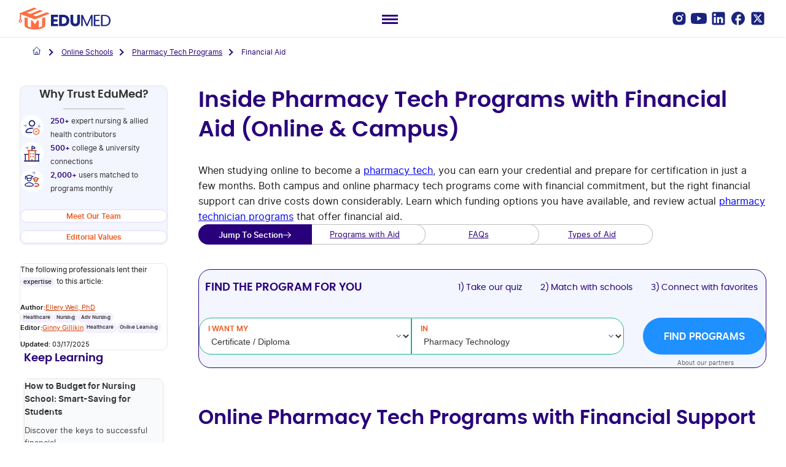

--- FILE ---
content_type: text/html; charset=UTF-8
request_url: https://www.edumed.org/online-schools/pharmacy-tech-programs/financial-aid/
body_size: 124366
content:
<!doctype html><html lang="en-US"><head><meta charset="UTF-8"><script>if(navigator.userAgent.match(/MSIE|Internet Explorer/i)||navigator.userAgent.match(/Trident\/7\..*?rv:11/i)){var href=document.location.href;if(!href.match(/[?&]nowprocket/)){if(href.indexOf("?")==-1){if(href.indexOf("#")==-1){document.location.href=href+"?nowprocket=1"}else{document.location.href=href.replace("#","?nowprocket=1#")}}else{if(href.indexOf("#")==-1){document.location.href=href+"&nowprocket=1"}else{document.location.href=href.replace("#","&nowprocket=1#")}}}}</script><script>(()=>{class RocketLazyLoadScripts{constructor(){this.v="2.0.4",this.userEvents=["keydown","keyup","mousedown","mouseup","mousemove","mouseover","mouseout","touchmove","touchstart","touchend","touchcancel","wheel","click","dblclick","input"],this.attributeEvents=["onblur","onclick","oncontextmenu","ondblclick","onfocus","onmousedown","onmouseenter","onmouseleave","onmousemove","onmouseout","onmouseover","onmouseup","onmousewheel","onscroll","onsubmit"]}async t(){this.i(),this.o(),/iP(ad|hone)/.test(navigator.userAgent)&&this.h(),this.u(),this.l(this),this.m(),this.k(this),this.p(this),this._(),await Promise.all([this.R(),this.L()]),this.lastBreath=Date.now(),this.S(this),this.P(),this.D(),this.O(),this.M(),await this.C(this.delayedScripts.normal),await this.C(this.delayedScripts.defer),await this.C(this.delayedScripts.async),await this.T(),await this.F(),await this.j(),await this.A(),window.dispatchEvent(new Event("rocket-allScriptsLoaded")),this.everythingLoaded=!0,this.lastTouchEnd&&await new Promise(t=>setTimeout(t,500-Date.now()+this.lastTouchEnd)),this.I(),this.H(),this.U(),this.W()}i(){this.CSPIssue=sessionStorage.getItem("rocketCSPIssue"),document.addEventListener("securitypolicyviolation",t=>{this.CSPIssue||"script-src-elem"!==t.violatedDirective||"data"!==t.blockedURI||(this.CSPIssue=!0,sessionStorage.setItem("rocketCSPIssue",!0))},{isRocket:!0})}o(){window.addEventListener("pageshow",t=>{this.persisted=t.persisted,this.realWindowLoadedFired=!0},{isRocket:!0}),window.addEventListener("pagehide",()=>{this.onFirstUserAction=null},{isRocket:!0})}h(){let t;function e(e){t=e}window.addEventListener("touchstart",e,{isRocket:!0}),window.addEventListener("touchend",function i(o){o.changedTouches[0]&&t.changedTouches[0]&&Math.abs(o.changedTouches[0].pageX-t.changedTouches[0].pageX)<10&&Math.abs(o.changedTouches[0].pageY-t.changedTouches[0].pageY)<10&&o.timeStamp-t.timeStamp<200&&(window.removeEventListener("touchstart",e,{isRocket:!0}),window.removeEventListener("touchend",i,{isRocket:!0}),"INPUT"===o.target.tagName&&"text"===o.target.type||(o.target.dispatchEvent(new TouchEvent("touchend",{target:o.target,bubbles:!0})),o.target.dispatchEvent(new MouseEvent("mouseover",{target:o.target,bubbles:!0})),o.target.dispatchEvent(new PointerEvent("click",{target:o.target,bubbles:!0,cancelable:!0,detail:1,clientX:o.changedTouches[0].clientX,clientY:o.changedTouches[0].clientY})),event.preventDefault()))},{isRocket:!0})}q(t){this.userActionTriggered||("mousemove"!==t.type||this.firstMousemoveIgnored?"keyup"===t.type||"mouseover"===t.type||"mouseout"===t.type||(this.userActionTriggered=!0,this.onFirstUserAction&&this.onFirstUserAction()):this.firstMousemoveIgnored=!0),"click"===t.type&&t.preventDefault(),t.stopPropagation(),t.stopImmediatePropagation(),"touchstart"===this.lastEvent&&"touchend"===t.type&&(this.lastTouchEnd=Date.now()),"click"===t.type&&(this.lastTouchEnd=0),this.lastEvent=t.type,t.composedPath&&t.composedPath()[0].getRootNode()instanceof ShadowRoot&&(t.rocketTarget=t.composedPath()[0]),this.savedUserEvents.push(t)}u(){this.savedUserEvents=[],this.userEventHandler=this.q.bind(this),this.userEvents.forEach(t=>window.addEventListener(t,this.userEventHandler,{passive:!1,isRocket:!0})),document.addEventListener("visibilitychange",this.userEventHandler,{isRocket:!0})}U(){this.userEvents.forEach(t=>window.removeEventListener(t,this.userEventHandler,{passive:!1,isRocket:!0})),document.removeEventListener("visibilitychange",this.userEventHandler,{isRocket:!0}),this.savedUserEvents.forEach(t=>{(t.rocketTarget||t.target).dispatchEvent(new window[t.constructor.name](t.type,t))})}m(){const t="return false",e=Array.from(this.attributeEvents,t=>"data-rocket-"+t),i="["+this.attributeEvents.join("],[")+"]",o="[data-rocket-"+this.attributeEvents.join("],[data-rocket-")+"]",s=(e,i,o)=>{o&&o!==t&&(e.setAttribute("data-rocket-"+i,o),e["rocket"+i]=new Function("event",o),e.setAttribute(i,t))};new MutationObserver(t=>{for(const n of t)"attributes"===n.type&&(n.attributeName.startsWith("data-rocket-")||this.everythingLoaded?n.attributeName.startsWith("data-rocket-")&&this.everythingLoaded&&this.N(n.target,n.attributeName.substring(12)):s(n.target,n.attributeName,n.target.getAttribute(n.attributeName))),"childList"===n.type&&n.addedNodes.forEach(t=>{if(t.nodeType===Node.ELEMENT_NODE)if(this.everythingLoaded)for(const i of[t,...t.querySelectorAll(o)])for(const t of i.getAttributeNames())e.includes(t)&&this.N(i,t.substring(12));else for(const e of[t,...t.querySelectorAll(i)])for(const t of e.getAttributeNames())this.attributeEvents.includes(t)&&s(e,t,e.getAttribute(t))})}).observe(document,{subtree:!0,childList:!0,attributeFilter:[...this.attributeEvents,...e]})}I(){this.attributeEvents.forEach(t=>{document.querySelectorAll("[data-rocket-"+t+"]").forEach(e=>{this.N(e,t)})})}N(t,e){const i=t.getAttribute("data-rocket-"+e);i&&(t.setAttribute(e,i),t.removeAttribute("data-rocket-"+e))}k(t){Object.defineProperty(HTMLElement.prototype,"onclick",{get(){return this.rocketonclick||null},set(e){this.rocketonclick=e,this.setAttribute(t.everythingLoaded?"onclick":"data-rocket-onclick","this.rocketonclick(event)")}})}S(t){function e(e,i){let o=e[i];e[i]=null,Object.defineProperty(e,i,{get:()=>o,set(s){t.everythingLoaded?o=s:e["rocket"+i]=o=s}})}e(document,"onreadystatechange"),e(window,"onload"),e(window,"onpageshow");try{Object.defineProperty(document,"readyState",{get:()=>t.rocketReadyState,set(e){t.rocketReadyState=e},configurable:!0}),document.readyState="loading"}catch(t){console.log("WPRocket DJE readyState conflict, bypassing")}}l(t){this.originalAddEventListener=EventTarget.prototype.addEventListener,this.originalRemoveEventListener=EventTarget.prototype.removeEventListener,this.savedEventListeners=[],EventTarget.prototype.addEventListener=function(e,i,o){o&&o.isRocket||!t.B(e,this)&&!t.userEvents.includes(e)||t.B(e,this)&&!t.userActionTriggered||e.startsWith("rocket-")||t.everythingLoaded?t.originalAddEventListener.call(this,e,i,o):(t.savedEventListeners.push({target:this,remove:!1,type:e,func:i,options:o}),"mouseenter"!==e&&"mouseleave"!==e||t.originalAddEventListener.call(this,e,t.savedUserEvents.push,o))},EventTarget.prototype.removeEventListener=function(e,i,o){o&&o.isRocket||!t.B(e,this)&&!t.userEvents.includes(e)||t.B(e,this)&&!t.userActionTriggered||e.startsWith("rocket-")||t.everythingLoaded?t.originalRemoveEventListener.call(this,e,i,o):t.savedEventListeners.push({target:this,remove:!0,type:e,func:i,options:o})}}J(t,e){this.savedEventListeners=this.savedEventListeners.filter(i=>{let o=i.type,s=i.target||window;return e!==o||t!==s||(this.B(o,s)&&(i.type="rocket-"+o),this.$(i),!1)})}H(){EventTarget.prototype.addEventListener=this.originalAddEventListener,EventTarget.prototype.removeEventListener=this.originalRemoveEventListener,this.savedEventListeners.forEach(t=>this.$(t))}$(t){t.remove?this.originalRemoveEventListener.call(t.target,t.type,t.func,t.options):this.originalAddEventListener.call(t.target,t.type,t.func,t.options)}p(t){let e;function i(e){return t.everythingLoaded?e:e.split(" ").map(t=>"load"===t||t.startsWith("load.")?"rocket-jquery-load":t).join(" ")}function o(o){function s(e){const s=o.fn[e];o.fn[e]=o.fn.init.prototype[e]=function(){return this[0]===window&&t.userActionTriggered&&("string"==typeof arguments[0]||arguments[0]instanceof String?arguments[0]=i(arguments[0]):"object"==typeof arguments[0]&&Object.keys(arguments[0]).forEach(t=>{const e=arguments[0][t];delete arguments[0][t],arguments[0][i(t)]=e})),s.apply(this,arguments),this}}if(o&&o.fn&&!t.allJQueries.includes(o)){const e={DOMContentLoaded:[],"rocket-DOMContentLoaded":[]};for(const t in e)document.addEventListener(t,()=>{e[t].forEach(t=>t())},{isRocket:!0});o.fn.ready=o.fn.init.prototype.ready=function(i){function s(){parseInt(o.fn.jquery)>2?setTimeout(()=>i.bind(document)(o)):i.bind(document)(o)}return"function"==typeof i&&(t.realDomReadyFired?!t.userActionTriggered||t.fauxDomReadyFired?s():e["rocket-DOMContentLoaded"].push(s):e.DOMContentLoaded.push(s)),o([])},s("on"),s("one"),s("off"),t.allJQueries.push(o)}e=o}t.allJQueries=[],o(window.jQuery),Object.defineProperty(window,"jQuery",{get:()=>e,set(t){o(t)}})}P(){const t=new Map;document.write=document.writeln=function(e){const i=document.currentScript,o=document.createRange(),s=i.parentElement;let n=t.get(i);void 0===n&&(n=i.nextSibling,t.set(i,n));const c=document.createDocumentFragment();o.setStart(c,0),c.appendChild(o.createContextualFragment(e)),s.insertBefore(c,n)}}async R(){return new Promise(t=>{this.userActionTriggered?t():this.onFirstUserAction=t})}async L(){return new Promise(t=>{document.addEventListener("DOMContentLoaded",()=>{this.realDomReadyFired=!0,t()},{isRocket:!0})})}async j(){return this.realWindowLoadedFired?Promise.resolve():new Promise(t=>{window.addEventListener("load",t,{isRocket:!0})})}M(){this.pendingScripts=[];this.scriptsMutationObserver=new MutationObserver(t=>{for(const e of t)e.addedNodes.forEach(t=>{"SCRIPT"!==t.tagName||t.noModule||t.isWPRocket||this.pendingScripts.push({script:t,promise:new Promise(e=>{const i=()=>{const i=this.pendingScripts.findIndex(e=>e.script===t);i>=0&&this.pendingScripts.splice(i,1),e()};t.addEventListener("load",i,{isRocket:!0}),t.addEventListener("error",i,{isRocket:!0}),setTimeout(i,1e3)})})})}),this.scriptsMutationObserver.observe(document,{childList:!0,subtree:!0})}async F(){await this.X(),this.pendingScripts.length?(await this.pendingScripts[0].promise,await this.F()):this.scriptsMutationObserver.disconnect()}D(){this.delayedScripts={normal:[],async:[],defer:[]},document.querySelectorAll("script[type$=rocketlazyloadscript]").forEach(t=>{t.hasAttribute("data-rocket-src")?t.hasAttribute("async")&&!1!==t.async?this.delayedScripts.async.push(t):t.hasAttribute("defer")&&!1!==t.defer||"module"===t.getAttribute("data-rocket-type")?this.delayedScripts.defer.push(t):this.delayedScripts.normal.push(t):this.delayedScripts.normal.push(t)})}async _(){await this.L();let t=[];document.querySelectorAll("script[type$=rocketlazyloadscript][data-rocket-src]").forEach(e=>{let i=e.getAttribute("data-rocket-src");if(i&&!i.startsWith("data:")){i.startsWith("//")&&(i=location.protocol+i);try{const o=new URL(i).origin;o!==location.origin&&t.push({src:o,crossOrigin:e.crossOrigin||"module"===e.getAttribute("data-rocket-type")})}catch(t){}}}),t=[...new Map(t.map(t=>[JSON.stringify(t),t])).values()],this.Y(t,"preconnect")}async G(t){if(await this.K(),!0!==t.noModule||!("noModule"in HTMLScriptElement.prototype))return new Promise(e=>{let i;function o(){(i||t).setAttribute("data-rocket-status","executed"),e()}try{if(navigator.userAgent.includes("Firefox/")||""===navigator.vendor||this.CSPIssue)i=document.createElement("script"),[...t.attributes].forEach(t=>{let e=t.nodeName;"type"!==e&&("data-rocket-type"===e&&(e="type"),"data-rocket-src"===e&&(e="src"),i.setAttribute(e,t.nodeValue))}),t.text&&(i.text=t.text),t.nonce&&(i.nonce=t.nonce),i.hasAttribute("src")?(i.addEventListener("load",o,{isRocket:!0}),i.addEventListener("error",()=>{i.setAttribute("data-rocket-status","failed-network"),e()},{isRocket:!0}),setTimeout(()=>{i.isConnected||e()},1)):(i.text=t.text,o()),i.isWPRocket=!0,t.parentNode.replaceChild(i,t);else{const i=t.getAttribute("data-rocket-type"),s=t.getAttribute("data-rocket-src");i?(t.type=i,t.removeAttribute("data-rocket-type")):t.removeAttribute("type"),t.addEventListener("load",o,{isRocket:!0}),t.addEventListener("error",i=>{this.CSPIssue&&i.target.src.startsWith("data:")?(console.log("WPRocket: CSP fallback activated"),t.removeAttribute("src"),this.G(t).then(e)):(t.setAttribute("data-rocket-status","failed-network"),e())},{isRocket:!0}),s?(t.fetchPriority="high",t.removeAttribute("data-rocket-src"),t.src=s):t.src="data:text/javascript;base64,"+window.btoa(unescape(encodeURIComponent(t.text)))}}catch(i){t.setAttribute("data-rocket-status","failed-transform"),e()}});t.setAttribute("data-rocket-status","skipped")}async C(t){const e=t.shift();return e?(e.isConnected&&await this.G(e),this.C(t)):Promise.resolve()}O(){this.Y([...this.delayedScripts.normal,...this.delayedScripts.defer,...this.delayedScripts.async],"preload")}Y(t,e){this.trash=this.trash||[];let i=!0;var o=document.createDocumentFragment();t.forEach(t=>{const s=t.getAttribute&&t.getAttribute("data-rocket-src")||t.src;if(s&&!s.startsWith("data:")){const n=document.createElement("link");n.href=s,n.rel=e,"preconnect"!==e&&(n.as="script",n.fetchPriority=i?"high":"low"),t.getAttribute&&"module"===t.getAttribute("data-rocket-type")&&(n.crossOrigin=!0),t.crossOrigin&&(n.crossOrigin=t.crossOrigin),t.integrity&&(n.integrity=t.integrity),t.nonce&&(n.nonce=t.nonce),o.appendChild(n),this.trash.push(n),i=!1}}),document.head.appendChild(o)}W(){this.trash.forEach(t=>t.remove())}async T(){try{document.readyState="interactive"}catch(t){}this.fauxDomReadyFired=!0;try{await this.K(),this.J(document,"readystatechange"),document.dispatchEvent(new Event("rocket-readystatechange")),await this.K(),document.rocketonreadystatechange&&document.rocketonreadystatechange(),await this.K(),this.J(document,"DOMContentLoaded"),document.dispatchEvent(new Event("rocket-DOMContentLoaded")),await this.K(),this.J(window,"DOMContentLoaded"),window.dispatchEvent(new Event("rocket-DOMContentLoaded"))}catch(t){console.error(t)}}async A(){try{document.readyState="complete"}catch(t){}try{await this.K(),this.J(document,"readystatechange"),document.dispatchEvent(new Event("rocket-readystatechange")),await this.K(),document.rocketonreadystatechange&&document.rocketonreadystatechange(),await this.K(),this.J(window,"load"),window.dispatchEvent(new Event("rocket-load")),await this.K(),window.rocketonload&&window.rocketonload(),await this.K(),this.allJQueries.forEach(t=>t(window).trigger("rocket-jquery-load")),await this.K(),this.J(window,"pageshow");const t=new Event("rocket-pageshow");t.persisted=this.persisted,window.dispatchEvent(t),await this.K(),window.rocketonpageshow&&window.rocketonpageshow({persisted:this.persisted})}catch(t){console.error(t)}}async K(){Date.now()-this.lastBreath>45&&(await this.X(),this.lastBreath=Date.now())}async X(){return document.hidden?new Promise(t=>setTimeout(t)):new Promise(t=>requestAnimationFrame(t))}B(t,e){return e===document&&"readystatechange"===t||(e===document&&"DOMContentLoaded"===t||(e===window&&"DOMContentLoaded"===t||(e===window&&"load"===t||e===window&&"pageshow"===t)))}static run(){(new RocketLazyLoadScripts).t()}}RocketLazyLoadScripts.run()})();</script> <meta name="viewport" content="width=device-width, initial-scale=1.0, maximum-scale=5.0" /><link rel="profile" href="https://gmpg.org/xfn/11"><link rel="dns-prefetch" href="https://info.edumed.org" /><link rel="dns-prefetch" href="https://www.google-analytics.com" /><link rel="dns-prefetch" href="https://www.googletagmanager.com" /><link rel="preconnect" href="https://info.edumed.org" crossorigin /><link rel="preconnect" href="https://www.google-analytics.com" crossorigin /><link rel="preconnect" href="https://www.googletagmanager.com" crossorigin /><style>:root{--widget-color:#1e90ff}</style><meta name='robots' content='index, follow, max-image-preview:large, max-snippet:-1, max-video-preview:-1' /><style>img:is([sizes="auto" i],[sizes^="auto," i]){contain-intrinsic-size:3000px 1500px}</style><link rel='preload' href='https://www.edumed.org/wp-content/themes/edumed/fonts/Inter-Regular.woff2' fetchpriority='higher' as='font' type='font/woff2' crossorigin><link rel='preload' href='https://www.edumed.org/wp-content/themes/edumed/fonts/Inter-SemiBold.woff2' fetchpriority='low' as='font' type='font/woff2' crossorigin><link rel='preload' href='https://www.edumed.org/wp-content/themes/edumed/fonts/poppins-semibold-webfont.woff2' fetchpriority='low' as='font' type='font/woff2' crossorigin><link rel='preload' href='https://www.edumed.org/wp-content/themes/edumed/fonts/poppins-regular-webfont.woff2' fetchpriority='low' as='font' type='font/woff2' crossorigin><style data-noptimize >@font-face{font-family:'Inter';src:url('https://www.edumed.org/wp-content/themes/edumed/fonts/Inter-Regular.woff2') format('woff2');font-weight:400;font-style:normal;font-display:swap;unicode-range:U+0000-00FF}@font-face{font-family:'Inter';src:url('https://www.edumed.org/wp-content/themes/edumed/fonts/Inter-SemiBold.woff2') format('woff2');font-weight:600;font-style:normal;font-display:swap;unicode-range:U+0000-00FF}@font-face{font-family:'Poppins';src:url('https://www.edumed.org/wp-content/themes/edumed/fonts/poppins-semibold-webfont.woff2') format('woff2');font-weight:600;font-style:normal;font-display:swap;unicode-range:U+0000-00FF}@font-face{font-family:'Poppins';src:url('https://www.edumed.org/wp-content/themes/edumed/fonts/poppins-regular-webfont.woff2') format('woff2');font-weight:400;font-style:normal;font-display:swap;unicode-range:U+0000-00FF}body{font-family:'Inter',system-ui,-apple-system,BlinkMacSystemFont,sans-serif;font-weight:400;font-display:swap}h1,h2,h3,h4,h5,h6{font-family:'Poppins',system-ui,-apple-system,BlinkMacSystemFont,sans-serif;font-weight:700}strong{font-weight:600}.hero-paragraph{contain:style}.hero-paragraph p{font-weight:400;font-size:1rem;line-height:1.6;text-rendering:optimizeSpeed}</style><!-- This site is optimized with the Yoast SEO Premium plugin v26.4 (Yoast SEO v26.6) - https://yoast.com/wordpress/plugins/seo/ --><title>Inside Pharmacy Tech Programs with Financial Aid (Online &amp; Campus)</title><meta property="og:title" content="Online Pharmacy Tech Programs with Financial Aid: Find Top Schools" /><meta name="twitter:title" content="Online Pharmacy Tech Programs with Financial Aid: Find Top Schools" /><meta name="author" content="Ellery Weil" /><meta property="article:author"  content="https://www.edumed.org/authors-and-experts/ellery-weil/" /><meta itemprop="author" content="Ellery Weil" /><link itemprop="url" href="https://www.edumed.org/authors-and-experts/ellery-weil/" /><meta property="og:image" content="https://www.edumed.org/wp-content/uploads/2024/03/img_Online-Schools-Pharmacy-Tech-Programs-Financial-Aid-scaled-1600x533.jpg" /><meta name="twitter:image" content="https://www.edumed.org/wp-content/uploads/2024/03/img_Online-Schools-Pharmacy-Tech-Programs-Financial-Aid-scaled-1600x533.jpg" /><meta name="description" content="Need to finance your online pharmacy tech program? Discover which schools and programs offer financial aid, scholarships, and other funding sources." /><link rel="canonical" href="https://www.edumed.org/online-schools/pharmacy-tech-programs/financial-aid/" /><meta property="og:locale" content="en_US" /><meta property="og:type" content="article" /><meta property="og:description" content="Need to finance your online pharmacy tech program? Discover which schools and programs offer financial aid, scholarships, and other funding sources." /><meta property="og:url" content="https://www.edumed.org/online-schools/pharmacy-tech-programs/financial-aid/" /><meta property="og:site_name" content="EduMed" /><meta property="article:modified_time" content="2025-03-17T19:00:00+00:00" /><meta property="og:image:width" content="2560" /><meta property="og:image:height" content="853" /><meta property="og:image:type" content="image/jpeg" /><meta name="twitter:card" content="summary_large_image" /><meta name="twitter:label1" content="Est. reading time" /><meta name="twitter:data1" content="10 minutes" /> <!-- / Yoast SEO Premium plugin. --><style id='wp-emoji-styles-inline-css' type='text/css'>img.wp-smiley,img.emoji{display:inline !important;border:none !important;box-shadow:none !important;height:1em !important;width:1em !important;margin:0 .07em !important;vertical-align:-.1em !important;background:0 0 !important;padding:0 !important}</style><style id='cafeto-accordion-style-inline-css' type='text/css'>/*!********************************************************************************************************************************************************************************************************************************************************!*\
  !*** css ./node_modules/css-loader/dist/cjs.js??ruleSet[1].rules[4].use[1]!./node_modules/postcss-loader/dist/cjs.js??ruleSet[1].rules[4].use[2]!./node_modules/sass-loader/dist/cjs.js??ruleSet[1].rules[4].use[3]!./src/blocks/accordion/style.scss ***!
  \********************************************************************************************************************************************************************************************************************************************************/
.accordion-container{margin-bottom:20px}.accordion-title{padding:10px 10px 10px 5px;cursor:pointer;display:flex;justify-content:space-between;align-items:center;border-bottom:1px solid}.accordion-title h3,.accordion-title h4{margin-block-end:15px;margin-block-start:10px;padding:0}.accordion-content{padding-block-start:15px}.accordion-title:after{content:url([data-uri]);font-size:16px;transition:transform .3s ease}.accordion-title.active:after{transform:rotate(-180deg)}@media screen and (max-width:767.98px){.accordion-container .accordion__buttons-wrap{text-align:center}}@media screen and (min-width:768px){.accordion-container .accordion__buttons-wrap{text-align:end}}.accordion-container button{font-size:rem-calc(12);font-weight:400;line-height:em-calc(26);text-align:center;padding:10px 20px;gap:10px;border-radius:20px;opacity:0px;border:1px solid;cursor:pointer}.accordion-container button.active{border:1px solid}.vtx-accordion__full-border .accordion__buttons-wrap{display:flex;flex-direction:row;justify-content:flex-end;margin-block-end:2.5rem;gap:10px}@media screen and (max-width:768px){.vtx-accordion__full-border .accordion__buttons-wrap{justify-content:center}}.vtx-accordion__full-border .accordion__buttons-wrap .accordion-control{opacity:1;font-size:12px;line-height:18px;padding:10px 20px;border-color:color-mix(in srgb,var(--vtx-primary-color) 20%,transparent)}.vtx-accordion__full-border .accordion__buttons-wrap .accordion-control.active{border-color:var(--vtx-primary-color)}.vtx-accordion__full-border .accordion__content{display:flex;flex-direction:column;gap:20px}.vtx-accordion__full-border .accordion__content .accordion-item{border-radius:20px;border:1px solid color-mix(in srgb,var(--vtx-primary-color) 20%,transparent);padding:30px}.vtx-accordion__full-border .accordion__content .accordion-item:has(.active){border-color:var(--vtx-primary-color)}.vtx-accordion__full-border .accordion__content .accordion-item .accordion-title{border-bottom:0;padding-block:0;padding-inline:0}.vtx-accordion__full-border .accordion__content .accordion-item .accordion-title .accordion-heading{margin-block:0}.vtx-accordion__not-buttons .accordion__buttons-wrap{display:none}</style><style id='cafeto-accordions-style-inline-css' type='text/css'>/*!*********************************************************************************************************************************************************************************************************************************************************!*\
  !*** css ./node_modules/css-loader/dist/cjs.js??ruleSet[1].rules[4].use[1]!./node_modules/postcss-loader/dist/cjs.js??ruleSet[1].rules[4].use[2]!./node_modules/sass-loader/dist/cjs.js??ruleSet[1].rules[4].use[3]!./src/blocks/accordions/style.scss ***!
  \*********************************************************************************************************************************************************************************************************************************************************/</style><style id='safe-svg-svg-icon-style-inline-css' type='text/css'>.safe-svg-cover{text-align:center}.safe-svg-cover .safe-svg-inside{display:inline-block;max-width:100%}.safe-svg-cover svg{fill:currentColor;height:100%;max-height:100%;max-width:100%;width:100%}</style><style id='edumed-hub-children-pages-style-inline-css' type='text/css'>@charset "UTF-8";
/*!***********************************************************************************************************************************************************************************************************************************************************************!*\
  !*** css ./node_modules/@wordpress/scripts/node_modules/css-loader/dist/cjs.js??ruleSet[1].rules[4].use[1]!./node_modules/postcss-loader/dist/cjs.js??ruleSet[1].rules[4].use[2]!./node_modules/sass-loader/dist/cjs.js??ruleSet[1].rules[4].use[3]!./src/style.scss ***!
  \***********************************************************************************************************************************************************************************************************************************************************************/
.hub-pages-links-dropdown-block .hub-dropdown-wrapper{position:relative}.hub-pages-links-dropdown-block .hub-dropdown-wrapper .hub-dropdown-button{cursor:pointer;background:#f9fafc;border:1px solid #29007b;border-radius:8px;padding:16px 24px;display:flex;align-items:center;justify-content:space-between}.hub-pages-links-dropdown-block .hub-dropdown-wrapper .hub-dropdown-button p{margin:0;font-family:Poppins,sans-serif;font-size:1.25rem;font-weight:500;color:#29007b;padding:0;line-height:1.5em}.hub-pages-links-dropdown-block .hub-dropdown-wrapper .hub-dropdown-button:after{content:"›";font-size:50px;line-height:0;color:#29007b;margin-inline-end:-16px;margin-block-start:-10px;display:inline-block;transition:transform .3s ease;transform:rotate(90deg);font-weight:100;vertical-align:middle;transform-origin:10% 0}.hub-pages-links-dropdown-block .hub-dropdown-wrapper .hub-dropdown-button:hover{background:#f0f1f5}.hub-pages-links-dropdown-block .hub-dropdown-wrapper.hub-dropdown-open .hub-dropdown-button:after{transform:rotate(0deg)}.hub-pages-links-dropdown-block .hub-dropdown-wrapper .hub-dropdown-list{list-style:none;margin:8px 0 0;padding:0;background:#f9fafc;border:1px solid #29007b;border-radius:8px;display:none;position:absolute;top:100%;left:0;right:0;z-index:1000;max-height:400px;overflow-y:auto;overflow-x:hidden}.hub-pages-links-dropdown-block .hub-dropdown-wrapper .hub-dropdown-list li{margin:0;padding:0;list-style:none}.hub-pages-links-dropdown-block .hub-dropdown-wrapper .hub-dropdown-list li a{display:block;padding:12px 16px;font-family:"Poppins",sans-serif;font-size:16px;color:#29007b;text-decoration:none;border-radius:4px;transition:background .2s ease;text-decoration:none !important}.hub-pages-links-dropdown-block .hub-dropdown-wrapper .hub-dropdown-list li a:hover{background:rgba(41,0,123,.08)}.hub-pages-links-dropdown-block .hub-dropdown-wrapper .hub-dropdown-list li.hub-is-current a{background:rgba(41,0,123,.12);font-weight:600}.hub-pages-links-dropdown-block .hub-dropdown-wrapper .hub-dropdown-list .hub-dropdown-search-item{margin-bottom:16px;padding:16px 16px 12px;border-bottom:1px solid rgba(41,0,123,.15)}.hub-pages-links-dropdown-block .hub-dropdown-wrapper .hub-dropdown-list .hub-dropdown-search-item .hub-dropdown-search-input{width:100%;padding:10px 16px;border:1px solid #29007b;border-radius:6px;font-size:14px;font-family:"Poppins",sans-serif;background:#fff;color:#29007b}.hub-pages-links-dropdown-block .hub-dropdown-wrapper .hub-dropdown-list .hub-dropdown-search-item .hub-dropdown-search-input::-moz-placeholder{color:rgba(41,0,123,.5)}.hub-pages-links-dropdown-block .hub-dropdown-wrapper .hub-dropdown-list .hub-dropdown-search-item .hub-dropdown-search-input::placeholder{color:rgba(41,0,123,.5)}.hub-pages-links-dropdown-block .hub-dropdown-wrapper .hub-dropdown-list .hub-dropdown-search-item .hub-dropdown-search-input:focus{outline:none;border-color:#29007b;box-shadow:0 0 0 3px rgba(41,0,123,.1)}.hub-pages-links-dropdown-block .hub-dropdown-wrapper.hub-dropdown-open .hub-dropdown-list{display:block}.hub-pages-links-dropdown-block .hub-dropdown-wrapper .hub-has-submenu{position:relative;display:flex;flex-wrap:wrap;align-items:center;gap:2px;transition:all .3s ease}.hub-pages-links-dropdown-block .hub-dropdown-wrapper .hub-has-submenu>a{flex:1;min-width:0;text-decoration:none !important}.hub-pages-links-dropdown-block .hub-dropdown-wrapper .hub-has-submenu:hover>a{background:rgba(41,0,123,.08);border-radius:4px}.hub-pages-links-dropdown-block .hub-dropdown-wrapper .hub-has-submenu.hub-submenu-open>a{background:rgba(41,0,123,.08);border-radius:4px}.hub-pages-links-dropdown-block .hub-dropdown-wrapper .hub-has-submenu:hover .hub-submenu~a{background:rgba(41,0,123,.08);border-radius:4px}.hub-pages-links-dropdown-block .hub-dropdown-wrapper .hub-has-submenu.hub-submenu-open{top:0;z-index:100;background:#f9fafc;border-bottom:2px solid #29007b;margin-bottom:12px;padding:12px 16px;border-radius:8px 8px 0 0;box-shadow:0 2px 8px rgba(41,0,123,.1)}.hub-pages-links-dropdown-block .hub-dropdown-wrapper .hub-has-submenu.hub-submenu-open:before{position:absolute;left:4px;top:50%;transform:translateY(-50%);font-size:12px;opacity:.7}.hub-pages-links-dropdown-block .hub-dropdown-wrapper .hub-has-submenu.hub-submenu-open>a{background:rgba(41,0,123,.15) !important;border-radius:6px;font-weight:600;color:#29007b !important;padding:8px 12px;margin-left:20px}.hub-pages-links-dropdown-block .hub-dropdown-wrapper .hub-has-submenu.hub-submenu-open .hub-submenu-toggle{background:rgba(41,0,123,.1);border-radius:4px}.hub-pages-links-dropdown-block .hub-dropdown-wrapper .hub-has-submenu.hub-submenu-open .hub-submenu-toggle:after{color:#29007b}.hub-pages-links-dropdown-block .hub-dropdown-wrapper .hub-submenu-toggle{display:inline-flex;align-items:center;justify-content:center;width:40px;height:20px;flex-shrink:0;cursor:pointer;border-bottom:none;transition:transform .3s ease}.hub-pages-links-dropdown-block .hub-dropdown-wrapper .hub-submenu-toggle:after{content:"▶";font-size:10px;transition:transform .3s ease;display:inline-block;transform:rotate(90deg)}.hub-pages-links-dropdown-block .hub-dropdown-wrapper .hub-submenu-toggle:hover{background:rgba(41,0,123,.08);border-radius:3px}.hub-pages-links-dropdown-block .hub-dropdown-wrapper .hub-submenu-toggle[aria-expanded=true]:after{transform:rotate(0deg)}.hub-pages-links-dropdown-block .hub-dropdown-wrapper .hub-submenu{display:none;list-style:none;margin:0;padding:0 0 0 1em;width:100%;flex-basis:100%;position:relative}.hub-pages-links-dropdown-block .hub-dropdown-wrapper .hub-submenu li{position:relative;z-index:1}.hub-pages-links-dropdown-block .hub-dropdown-wrapper .hub-submenu li.hub-parent-link-item{margin:0 0 8px 1em;padding:0;list-style:none}.hub-pages-links-dropdown-block .hub-dropdown-wrapper .hub-submenu li.hub-parent-link-item a.hub-parent-link{background:#29007b !important;color:#fff !important;padding:8px 12px;display:block;border-radius:4px;font-weight:600;text-decoration:none}.hub-pages-links-dropdown-block .hub-dropdown-wrapper .hub-submenu li.hub-parent-link-item a.hub-parent-link:hover{background:#1f0059 !important;color:#fff !important}</style><style id='moove_gdpr_frontend-inline-css' type='text/css'>#moove_gdpr_cookie_modal,#moove_gdpr_cookie_info_bar,.gdpr_cookie_settings_shortcode_content{font-family:&#039;Nunito&#039;,sans-serif}#moove_gdpr_save_popup_settings_button{background-color:#373737;color:#fff}#moove_gdpr_save_popup_settings_button:hover{background-color:#000}#moove_gdpr_cookie_info_bar .moove-gdpr-info-bar-container .moove-gdpr-info-bar-content a.mgbutton,#moove_gdpr_cookie_info_bar .moove-gdpr-info-bar-container .moove-gdpr-info-bar-content button.mgbutton{background-color:#5c44bb}#moove_gdpr_cookie_modal .moove-gdpr-modal-content .moove-gdpr-modal-footer-content .moove-gdpr-button-holder a.mgbutton,#moove_gdpr_cookie_modal .moove-gdpr-modal-content .moove-gdpr-modal-footer-content .moove-gdpr-button-holder button.mgbutton,.gdpr_cookie_settings_shortcode_content .gdpr-shr-button.button-green{background-color:#5c44bb;border-color:#5c44bb}#moove_gdpr_cookie_modal .moove-gdpr-modal-content .moove-gdpr-modal-footer-content .moove-gdpr-button-holder a.mgbutton:hover,#moove_gdpr_cookie_modal .moove-gdpr-modal-content .moove-gdpr-modal-footer-content .moove-gdpr-button-holder button.mgbutton:hover,.gdpr_cookie_settings_shortcode_content .gdpr-shr-button.button-green:hover{background-color:#fff;color:#5c44bb}#moove_gdpr_cookie_modal .moove-gdpr-modal-content .moove-gdpr-modal-close i,#moove_gdpr_cookie_modal .moove-gdpr-modal-content .moove-gdpr-modal-close span.gdpr-icon{background-color:#5c44bb;border:1px solid #5c44bb}#moove_gdpr_cookie_info_bar span.moove-gdpr-infobar-allow-all.focus-g,#moove_gdpr_cookie_info_bar span.moove-gdpr-infobar-allow-all:focus,#moove_gdpr_cookie_info_bar button.moove-gdpr-infobar-allow-all.focus-g,#moove_gdpr_cookie_info_bar button.moove-gdpr-infobar-allow-all:focus,#moove_gdpr_cookie_info_bar span.moove-gdpr-infobar-reject-btn.focus-g,#moove_gdpr_cookie_info_bar span.moove-gdpr-infobar-reject-btn:focus,#moove_gdpr_cookie_info_bar button.moove-gdpr-infobar-reject-btn.focus-g,#moove_gdpr_cookie_info_bar button.moove-gdpr-infobar-reject-btn:focus,#moove_gdpr_cookie_info_bar span.change-settings-button.focus-g,#moove_gdpr_cookie_info_bar span.change-settings-button:focus,#moove_gdpr_cookie_info_bar button.change-settings-button.focus-g,#moove_gdpr_cookie_info_bar button.change-settings-button:focus{-webkit-box-shadow:0 0 1px 3px #5c44bb;-moz-box-shadow:0 0 1px 3px #5c44bb;box-shadow:0 0 1px 3px #5c44bb}#moove_gdpr_cookie_modal .moove-gdpr-modal-content .moove-gdpr-modal-close i:hover,#moove_gdpr_cookie_modal .moove-gdpr-modal-content .moove-gdpr-modal-close span.gdpr-icon:hover,#moove_gdpr_cookie_info_bar span[data-href]>u.change-settings-button{color:#5c44bb}#moove_gdpr_cookie_modal .moove-gdpr-modal-content .moove-gdpr-modal-left-content #moove-gdpr-menu li.menu-item-selected a span.gdpr-icon,#moove_gdpr_cookie_modal .moove-gdpr-modal-content .moove-gdpr-modal-left-content #moove-gdpr-menu li.menu-item-selected button span.gdpr-icon{color:inherit}#moove_gdpr_cookie_modal .moove-gdpr-modal-content .moove-gdpr-modal-left-content #moove-gdpr-menu li a span.gdpr-icon,#moove_gdpr_cookie_modal .moove-gdpr-modal-content .moove-gdpr-modal-left-content #moove-gdpr-menu li button span.gdpr-icon{color:inherit}#moove_gdpr_cookie_modal .gdpr-acc-link{line-height:0;font-size:0;color:transparent;position:absolute}#moove_gdpr_cookie_modal .moove-gdpr-modal-content .moove-gdpr-modal-close:hover i,#moove_gdpr_cookie_modal .moove-gdpr-modal-content .moove-gdpr-modal-left-content #moove-gdpr-menu li a,#moove_gdpr_cookie_modal .moove-gdpr-modal-content .moove-gdpr-modal-left-content #moove-gdpr-menu li button,#moove_gdpr_cookie_modal .moove-gdpr-modal-content .moove-gdpr-modal-left-content #moove-gdpr-menu li button i,#moove_gdpr_cookie_modal .moove-gdpr-modal-content .moove-gdpr-modal-left-content #moove-gdpr-menu li a i,#moove_gdpr_cookie_modal .moove-gdpr-modal-content .moove-gdpr-tab-main .moove-gdpr-tab-main-content a:hover,#moove_gdpr_cookie_info_bar.moove-gdpr-dark-scheme .moove-gdpr-info-bar-container .moove-gdpr-info-bar-content a.mgbutton:hover,#moove_gdpr_cookie_info_bar.moove-gdpr-dark-scheme .moove-gdpr-info-bar-container .moove-gdpr-info-bar-content button.mgbutton:hover,#moove_gdpr_cookie_info_bar.moove-gdpr-dark-scheme .moove-gdpr-info-bar-container .moove-gdpr-info-bar-content a:hover,#moove_gdpr_cookie_info_bar.moove-gdpr-dark-scheme .moove-gdpr-info-bar-container .moove-gdpr-info-bar-content button:hover,#moove_gdpr_cookie_info_bar.moove-gdpr-dark-scheme .moove-gdpr-info-bar-container .moove-gdpr-info-bar-content span.change-settings-button:hover,#moove_gdpr_cookie_info_bar.moove-gdpr-dark-scheme .moove-gdpr-info-bar-container .moove-gdpr-info-bar-content button.change-settings-button:hover,#moove_gdpr_cookie_info_bar.moove-gdpr-dark-scheme .moove-gdpr-info-bar-container .moove-gdpr-info-bar-content u.change-settings-button:hover,#moove_gdpr_cookie_info_bar span[data-href]>u.change-settings-button,#moove_gdpr_cookie_info_bar.moove-gdpr-dark-scheme .moove-gdpr-info-bar-container .moove-gdpr-info-bar-content a.mgbutton.focus-g,#moove_gdpr_cookie_info_bar.moove-gdpr-dark-scheme .moove-gdpr-info-bar-container .moove-gdpr-info-bar-content button.mgbutton.focus-g,#moove_gdpr_cookie_info_bar.moove-gdpr-dark-scheme .moove-gdpr-info-bar-container .moove-gdpr-info-bar-content a.focus-g,#moove_gdpr_cookie_info_bar.moove-gdpr-dark-scheme .moove-gdpr-info-bar-container .moove-gdpr-info-bar-content button.focus-g,#moove_gdpr_cookie_info_bar.moove-gdpr-dark-scheme .moove-gdpr-info-bar-container .moove-gdpr-info-bar-content a.mgbutton:focus,#moove_gdpr_cookie_info_bar.moove-gdpr-dark-scheme .moove-gdpr-info-bar-container .moove-gdpr-info-bar-content button.mgbutton:focus,#moove_gdpr_cookie_info_bar.moove-gdpr-dark-scheme .moove-gdpr-info-bar-container .moove-gdpr-info-bar-content a:focus,#moove_gdpr_cookie_info_bar.moove-gdpr-dark-scheme .moove-gdpr-info-bar-container .moove-gdpr-info-bar-content button:focus,#moove_gdpr_cookie_info_bar.moove-gdpr-dark-scheme .moove-gdpr-info-bar-container .moove-gdpr-info-bar-content span.change-settings-button.focus-g,span.change-settings-button:focus,button.change-settings-button.focus-g,button.change-settings-button:focus,#moove_gdpr_cookie_info_bar.moove-gdpr-dark-scheme .moove-gdpr-info-bar-container .moove-gdpr-info-bar-content u.change-settings-button.focus-g,#moove_gdpr_cookie_info_bar.moove-gdpr-dark-scheme .moove-gdpr-info-bar-container .moove-gdpr-info-bar-content u.change-settings-button:focus{color:#5c44bb}#moove_gdpr_cookie_modal .moove-gdpr-branding.focus-g span,#moove_gdpr_cookie_modal .moove-gdpr-modal-content .moove-gdpr-tab-main a.focus-g,#moove_gdpr_cookie_modal .moove-gdpr-modal-content .moove-gdpr-tab-main .gdpr-cd-details-toggle.focus-g{color:#5c44bb}#moove_gdpr_cookie_modal.gdpr_lightbox-hide{display:none}</style><style id='rocket-lazyload-inline-css' type='text/css'>.rll-youtube-player{position:relative;padding-bottom:56.23%;height:0;overflow:hidden;max-width:100%}.rll-youtube-player:focus-within{outline:2px solid currentColor;outline-offset:5px}.rll-youtube-player iframe{position:absolute;top:0;left:0;width:100%;height:100%;z-index:100;background:0 0}.rll-youtube-player img{bottom:0;display:block;left:0;margin:auto;max-width:100%;width:100%;position:absolute;right:0;top:0;border:none;height:auto;-webkit-transition:.4s all;-moz-transition:.4s all;transition:.4s all}.rll-youtube-player img:hover{-webkit-filter:brightness(75%)}.rll-youtube-player .play{height:100%;width:100%;left:0;top:0;position:absolute;background:url(https://www.edumed.org/wp-content/plugins/rocket-lazy-load/assets/img/youtube.png) no-repeat center;background-color:transparent !important;cursor:pointer;border:none}</style> <script type="text/javascript" src="https://www.edumed.org/wp-content/plugins/cafeto-gutenberg-blocks/build/blocks/multipurpose-card/view.js" id="cafeto-multipurpose-card-view-script-js" defer="defer" data-wp-strategy="defer"></script> <link rel="EditURI" type="application/rsd+xml" title="RSD" href="https://www.edumed.org/xmlrpc.php?rsd" /><link rel='shortlink' href='https://www.edumed.org/?p=77738' /><link rel="alternate" title="oEmbed (JSON)" type="application/json+oembed" href="https://www.edumed.org/wp-json/oembed/1.0/embed?url=https%3A%2F%2Fwww.edumed.org%2Fonline-schools%2Fpharmacy-tech-programs%2Ffinancial-aid%2F" /><link rel="alternate" title="oEmbed (XML)" type="text/xml+oembed" href="https://www.edumed.org/wp-json/oembed/1.0/embed?url=https%3A%2F%2Fwww.edumed.org%2Fonline-schools%2Fpharmacy-tech-programs%2Ffinancial-aid%2F&#038;format=xml" /> <!-- This site is optimized with the Schema plugin v1.7.9.6 - https://schema.press --><style media="all">@charset "UTF-8";:root{--vtx-primary-color:#29007b;--vtx-link-color:#f1571b;--vtx-hover-color:#29007b;--vtx-text-color:#333}@-webkit-keyframes spin{0%{-webkit-transform:rotate(0)}100%{-webkit-transform:rotate(360deg)}}@keyframes spin{0%{transform:rotate(0)}100%{transform:rotate(360deg)}}@keyframes tooltipFadeIn{from{opacity:0;transform:translateY(-15px) scale(.95)}to{opacity:1;transform:translateY(0) scale(1)}}@keyframes triggerPulse{0%,100%{box-shadow:0 2px 4px rgba(241,87,27,.2)}50%{box-shadow:0 2px 8px rgba(241,87,27,.4)}}.badge--image{display:flex;justify-content:center;align-items:center}.badge--image img{object-fit:contain !important}@media(max-width:768px){.badge--image img{object-fit:contain !important}}.badge--buttons{display:flex;flex-direction:row;align-items:center;justify-content:center;gap:20px}@media(max-width:768px){.badge--buttons{flex-direction:column}}.badge--buttons p{margin:0;padding:0}.badge--buttons p a{font-family:"Poppins",sans-serif;font-weight:600;font-size:15px;line-height:30px;text-decoration:none}.wp-block-columns .wp-block-column.border-right{border-right:1px solid rgba(41,0,123,.2)}@media(max-width:768px){.wp-block-columns .wp-block-column.border-right{border-right:none !important;border-bottom:1px solid rgba(41,0,123,.2);padding-bottom:40px !important;margin-bottom:40px !important}}.wp-block-columns .wp-block-column.margin-right-50{margin-right:50px !important}@media(max-width:768px){.wp-block-columns .wp-block-column.margin-right-50{margin-right:0 !important}}.methodology-buttons{display:flex;flex-direction:row;gap:20px;align-items:center;margin:0 !important}@media(max-width:768px){.methodology-buttons{gap:10px;flex-direction:column}}.wp-block-buttons.custom-buttons{gap:20px}.wp-block-buttons.custom-buttons>.wp-block-button{margin:0}.wp-block-buttons.custom-buttons .wp-block-button__link{border:1px solid var(--vtx-primary-color);border-radius:50px;background-color:#fff !important;color:var(--vtx-primary-color) !important;height:52px;width:190px;padding:10px 20px !important;font-family:"Poppins",sans-serif;font-weight:600;font-size:15px;line-height:30px;text-decoration:none !important}.wp-block-buttons.custom-buttons .wp-block-button__link:hover{color:var(--vtx-primary-color) !important;opacity:1}@media(max-width:768px){.wp-block-buttons.custom-buttons .wp-block-button__link{font-size:14px;line-height:24px;width:150px;padding:12px 20px !important}}@media(max-width:768px){.wp-block-cafeto-multipurpose-card.ventrix-multipurpose-card-block.padding-mobile-30{padding:30px !important}}@media(max-width:768px){.wp-block-cafeto-multipurpose-card.ventrix-multipurpose-card-block.flex-direction-column .wp-block-columns{flex-direction:column;display:flex;align-items:flex-start}}.methodology-popup-overlay{position:fixed;top:0;left:0;right:0;bottom:0;z-index:9999;display:flex;align-items:center;justify-content:center;padding:20px;opacity:0;visibility:hidden;transition:opacity .3s ease,visibility .3s ease;background:rgba(0,0,0,.4);backdrop-filter:blur(8px);-webkit-backdrop-filter:blur(8px)}.methodology-popup-overlay.is-open{opacity:1;visibility:visible}.methodology-btn a{border:1px solid var(--vtx-primary-color) !important;border-radius:50px;background-color:#fff !important;color:var(--vtx-primary-color) !important;height:52px;width:190px;padding:10px 20px !important;font-family:"Poppins",sans-serif;font-weight:600;font-size:15px;line-height:30px;text-decoration:none !important}.methodology-btn a:hover{color:var(--vtx-primary-color) !important;opacity:1}@media(max-width:768px){.methodology-btn a{font-size:14px;line-height:24px;width:150px;padding:12px 20px !important}}.methodology-popup{background:#f9fafc;border-radius:10px;border:1px solid #29007b;max-width:800px;width:100%;max-height:90vh;display:flex;flex-direction:column;box-shadow:0 20px 60px rgba(0,0,0,.3);transform:scale(.9) translateY(20px);transition:transform .3s ease;overflow:hidden}.methodology-popup-overlay.is-open .methodology-popup{transform:scale(1) translateY(0)}.methodology-popup-header{display:flex;justify-content:flex-end;padding:20px 30px;position:absolute;width:100%}.methodology-popup-close{background:0 0;border:none;font-size:32px;line-height:1;color:#999;cursor:pointer;padding:0;width:32px;height:32px;display:flex;align-items:center;justify-content:center;border-radius:50%;transition:all .2s ease}.methodology-popup-close:hover{background-color:#f5f5f5;color:var(--vtx-primary-color)}.methodology-popup-close:focus{outline:2px solid var(--vtx-primary-color);outline-offset:2px}.methodology-popup-content{padding:30px;overflow-y:auto;flex:1;-webkit-overflow-scrolling:touch}.methodology-popup-content h1,.methodology-popup-content h2,.methodology-popup-content h3,.methodology-popup-content h4,.methodology-popup-content h5,.methodology-popup-content h6{font-family:"Poppins",sans-serif;color:var(--vtx-primary-color)}.methodology-popup-content h1{font-size:18px;line-height:26px;padding-inline-end:15px;margin-block-end:20px}.methodology-popup-content h2{font-size:28px;line-height:1.3}.methodology-popup-content h3{font-size:24px;line-height:1.4}.methodology-popup-content h5{padding:0;margin-block-end:20px;font-weight:600;font-size:18px;line-height:26px}.methodology-popup-content p{line-height:1.6}.methodology-popup-content a{color:var(--vtx-primary-color);text-decoration:underline}.methodology-popup-content a:hover{color:var(--vtx-primary-color)}.methodology-popup-content ul,.methodology-popup-content ol{margin:15px 0;padding-left:30px}.methodology-popup-content ul li,.methodology-popup-content ol li{margin-bottom:10px;line-height:1.6}.methodology-popup-content strong{font-weight:700;color:#191919}.methodology-popup-content em{font-style:italic}.methodology-popup-footer{display:flex;justify-content:flex-end;padding:20px 30px;border-top:1px solid #e0e0e0;background-color:#fafafa}.methodology-popup-copy{display:flex;align-items:center;justify-content:center;gap:8px;padding:12px 24px;background-color:var(--vtx-primary-color);color:#fff;border:1px solid var(--vtx-primary-color);border-radius:10px;font-size:16px;font-weight:600;width:140px;font-family:"Poppins",sans-serif;cursor:pointer;transition:all .3s ease}.methodology-popup-copy svg{width:16px;height:16px;stroke:currentColor;fill:none}.methodology-popup-copy:hover{background-color:var(--vtx-primary-color);box-shadow:0 4px 8px rgba(0,0,0,.15)}.methodology-popup-copy:active{transform:translateY(0)}.methodology-popup-copy:focus{outline:2px solid var(--vtx-primary-color);outline-offset:2px}.methodology-popup-copy.copied{background-color:#fff;color:var(--vtx-primary-color);border:1px solid var(--vtx-primary-color)}.methodology-popup-copy.copied svg{stroke:currentColor;fill:currentColor}.methodology-popup-content-hidden{display:none}@media(max-width:767px){.methodology-popup-overlay{padding:10px}.methodology-popup{max-height:95vh;border-radius:15px}.methodology-popup-header{padding:15px 20px}.methodology-popup-content{padding:20px}.methodology-popup-content h1{font-size:24px}.methodology-popup-content h2{font-size:22px}.methodology-popup-content h3{font-size:20px}.methodology-popup-footer{padding:15px 20px}.methodology-popup-copy{width:100%;justify-content:center}}.vtx-design-table.wp-block-table{width:100%;overflow-x:auto;margin:0;border:1px solid var(--vtx-primary-color);border-radius:12px}.vtx-design-table.wp-block-table table{width:100%;border-collapse:collapse;border-radius:12px;overflow:hidden}.vtx-design-table.wp-block-table table thead{background:#fff}@media(max-width:767px){.vtx-design-table.wp-block-table table thead{display:none}}.vtx-design-table.wp-block-table table thead th{font-family:"Poppins",sans-serif;font-weight:700;text-align:center;padding:1rem;color:#3c1685;border-right:1px solid #e5e5f0;border-bottom:1px solid #e5e5f0;background-color:rgba(0,0,0,0)}.vtx-design-table.wp-block-table table thead th:first-child{text-align:left;width:22%}.vtx-design-table.wp-block-table table tbody tr:nth-child(odd){background:#faf9ff}@media(max-width:767px){.vtx-design-table.wp-block-table table tbody tr:last-child td{border-bottom:1px solid #e5e5f0 !important}}.vtx-design-table.wp-block-table table tbody tr td{font-size:1rem;line-height:1.625rem;padding:.9375rem 1.25rem;text-align:center;border-right:1px solid #e5e5f0;border-bottom:1px solid #e5e5f0;color:var(--vtx-text-color)}@media(max-width:767px){.vtx-design-table.wp-block-table table tbody tr td{display:flex;flex-direction:row;justify-content:space-between;padding:.75rem 1.25rem;font-size:.875rem;line-height:1.5rem}}.vtx-design-table.wp-block-table table tbody tr td strong{font-weight:600}.vtx-design-table.wp-block-table table tbody tr td:first-child{font-size:1rem;line-height:1.625rem;text-align:left;font-weight:700;color:#191919}@media(max-width:767px){.vtx-design-table.wp-block-table table tbody tr td:first-child{display:block;text-align:center}.vtx-design-table.wp-block-table table tbody tr td:first-child .mobile-label{display:none}}.vtx-design-table.wp-block-table table tbody tr td .mobile-label{display:none;font-weight:600;color:#3c1685}@media(max-width:767px){.vtx-design-table.wp-block-table table tbody tr td .mobile-label{display:block}}.vtx-design-table.wp-block-table table tbody tr:last-child td{border-bottom:none}@media(max-width:767px){.vtx-design-table.wp-block-table.grid-columns-mobile table tbody tr td{display:grid;grid-template-columns:1fr 1fr;grid-template-rows:1fr;gap:.625rem}}@media(max-width:767px){.vtx-design-table.wp-block-table.grid-columns-mobile table tbody tr td:first-child{display:block;text-align:center}.vtx-design-table.wp-block-table.grid-columns-mobile table tbody tr td:first-child .mobile-label{display:none}}@media(max-width:767px){.vtx-design-table.wp-block-table table,.vtx-design-table.wp-block-table thead,.vtx-design-table.wp-block-table tbody,.vtx-design-table.wp-block-table th,.vtx-design-table.wp-block-table td,.vtx-design-table.wp-block-table tr{display:block;width:100%}}@media(max-width:767px){.vtx-design-table.wp-block-table.mobile-default table{display:table;width:100%}.vtx-design-table.wp-block-table.mobile-default thead{display:table-header-group}.vtx-design-table.wp-block-table.mobile-default tbody{display:table-row-group}.vtx-design-table.wp-block-table.mobile-default th{display:table-cell}.vtx-design-table.wp-block-table.mobile-default td{display:table-cell}.vtx-design-table.wp-block-table.mobile-default tr{display:table-row}.vtx-design-table.wp-block-table.mobile-default table thead{display:table-header-group}.vtx-design-table.wp-block-table.mobile-default tbody tr td{display:table-cell;flex-direction:unset;justify-content:unset;font-size:16px}.vtx-design-table.wp-block-table.mobile-default tbody tr td:first-child{display:table-cell;text-align:left}}.vtx-design-table.wp-block-table.column-left-2 tr td:nth-child(2){text-align:left}.vtx-design-table.wp-block-table.column-left-3 tr td:nth-child(3){text-align:left}.vtx-design-table.wp-block-table.column-left-4 tr td:nth-child(4){text-align:left}.vtx-design-table.wp-block-table.column-left-5 tr td:nth-child(5){text-align:left}.vtx-design-table.wp-block-table.first-column-normal tbody tr td:first-child{font-weight:400}.vtx-design-table.wp-block-table.equal-columns table thead tr th{text-align:center}.vtx-design-table.wp-block-table.equal-columns table thead tr th:first-child{width:50%}.vtx-design-table.wp-block-table.equal-columns table thead tr th:last-child{width:50%}.vtx-design-table.wp-block-table.equal-columns tbody tr td{text-align:left}.vtx-design-table.wp-block-table.equal-columns tbody tr td:first-child{width:50%;font-weight:400}.vtx-design-table.wp-block-table.equal-columns tbody tr td:last-child{width:50%}@media(max-width:767px){.vtx-design-table.wp-block-table.equal-columns table thead tr th{text-align:center}.vtx-design-table.wp-block-table.equal-columns table thead tr th:first-child{width:50%}.vtx-design-table.wp-block-table.equal-columns table thead tr th:last-child{width:50%}.vtx-design-table.wp-block-table.equal-columns tbody tr td{text-align:left}.vtx-design-table.wp-block-table.equal-columns tbody tr td:first-child{width:50%;font-weight:400}.vtx-design-table.wp-block-table.equal-columns tbody tr td:last-child{width:50%}}.vtx-design-table.wp-block-table.all-text-left table thead tr th{text-align:left}.vtx-design-table.wp-block-table.all-text-left table tbody tr td{text-align:left}.vtx-design-table.wp-block-table.narrow-left-column table thead th:first-child{width:30%}.vtx-design-table.wp-block-table.narrow-left-column tbody tr td{text-align:left}.vtx-design-table.wp-block-table.narrow-left-column tbody tr td:first-child{width:30%}@media(max-width:767px){.vtx-design-table.wp-block-table.narrow-left-column table thead th:first-child{width:50%}.vtx-design-table.wp-block-table.narrow-left-column table thead th:last-child{width:50%}.vtx-design-table.wp-block-table.narrow-left-column tbody tr td:first-child{width:50%}.vtx-design-table.wp-block-table.narrow-left-column tbody tr td:last-child{width:50%}}.vtx-design-table.wp-block-table.column-1-width-18 tr th:nth-child(1){width:18%}.vtx-design-table.wp-block-table.column-1-width-21 tr th:nth-child(1){width:21%}.vtx-design-table.wp-block-table.column-1-width-25 tr th:nth-child(1){width:25%}.vtx-design-table.wp-block-table.column-1-width-32 tr th:nth-child(1){width:32%}.vtx-design-table.wp-block-table.column-2-width-18 tr th:nth-child(2){width:18%}.vtx-design-table.wp-block-table.column-2-width-22 tr th:nth-child(2){width:22%}.vtx-design-table.wp-block-table.column-4-width-18 tr th:nth-child(4){width:18%}.vtx-design-table.wp-block-table.column-5-width-19 tr th:nth-child(5){width:19%}.vtx-design-table.wp-block-table.column-5-width-27 tr th:nth-child(5){width:27%}.vtx-design-table.wp-block-table.column-6-width-21 tr th:nth-child(6){width:21%}@media(min-width:768px){.vtx-design-table.wp-block-table.column-widths-21-39-39 table thead tr th:nth-child(1){width:21%}.vtx-design-table.wp-block-table.column-widths-21-39-39 table thead tr th:nth-child(2){width:39.5%}.vtx-design-table.wp-block-table.column-widths-21-39-39 table thead tr th:nth-child(3){width:39.5%}.vtx-design-table.wp-block-table.column-widths-21-39-39 tbody tr td:nth-child(1){width:20%}.vtx-design-table.wp-block-table.column-widths-21-39-39 tbody tr td:nth-child(2){width:39.5%}.vtx-design-table.wp-block-table.column-widths-21-39-39 tbody tr td:nth-child(3){width:39.5%}}.vtx-design-table.wp-block-table.p-inline-13 thead th{padding-inline:.8125rem}.vtx-design-table.wp-block-table.p-inline-13 thead th:first-child{padding-left:1.25rem}.vtx-design-table.wp-block-table.p-inline-13 thead th:last-child{padding-right:1.25rem}.vtx-design-table.wp-block-table.p-inline-13 tr td{padding-inline:.8125rem}.vtx-design-table.wp-block-table.p-inline-13 tr td:first-child{padding-left:1.25rem}.vtx-design-table.wp-block-table.p-inline-13 tr td:last-child{padding-right:1.25rem}.vtx-design-table.wp-block-table.vertical-align-top table td,.vtx-design-table.wp-block-table.vertical-align-top table th{vertical-align:top}.vtx-design-table.wp-block-table.thead-left table thead th{text-align:left}.vtx-design-table.wp-block-table.inner-lists-reset table td ul,.vtx-design-table.wp-block-table.inner-lists-reset table td ol,.vtx-design-table.wp-block-table.inner-lists-reset table th ul,.vtx-design-table.wp-block-table.inner-lists-reset table th ol{margin:0;padding:0 0 0 20px !important;list-style:disc !important}.vtx-design-table.wp-block-table.inner-lists-reset table td ul li,.vtx-design-table.wp-block-table.inner-lists-reset table td ol li,.vtx-design-table.wp-block-table.inner-lists-reset table th ul li,.vtx-design-table.wp-block-table.inner-lists-reset table th ol li{list-style:disc !important}.vtx-design-table.wp-block-table.inner-lists-reset table td ul li:before,.vtx-design-table.wp-block-table.inner-lists-reset table td ol li:before,.vtx-design-table.wp-block-table.inner-lists-reset table th ul li:before,.vtx-design-table.wp-block-table.inner-lists-reset table th ol li:before{display:none}.wp-block-table-with-header .custom-table-header{background:#f2f8ff;text-align:center;border:1px solid var(--vtx-primary-color);border-bottom:0;border-top-left-radius:12px;border-top-right-radius:12px;padding:.625rem 1rem}@media(max-width:767px){.wp-block-table-with-header .custom-table-header{padding:.8125rem 1rem}}.wp-block-table-with-header .custom-table-header h2,.wp-block-table-with-header .custom-table-header h3,.wp-block-table-with-header .custom-table-header h4,.wp-block-table-with-header .custom-table-header h5,.wp-block-table-with-header .custom-table-header span,.wp-block-table-with-header .custom-table-header p{margin:0;padding:0}.wp-block-table-with-header .vtx-design-table{border-top-left-radius:0;border-top-right-radius:0}ul.hub-pages-links-block{margin:0;padding:.9375rem 0 1.875rem;list-style:none;display:flex;flex-wrap:wrap}ul.hub-pages-links-block li{flex-basis:31.33%;padding:0;margin-bottom:1.25rem;position:relative}@media(max-width:767px){ul.hub-pages-links-block li{flex-basis:48.5%}}ul.hub-pages-links-block li:not(:nth-child(3n+3)){margin-right:3%}@media(max-width:767px){ul.hub-pages-links-block li:not(:nth-child(3n+3)){margin-right:auto}}@media(max-width:767px){ul.hub-pages-links-block li:not(:nth-child(2n+2)){margin-right:3%}}ul.hub-pages-links-block li a{padding:1.25rem 2.5rem 1.25rem 1.25rem;background-color:#fff;color:#c55312 !important;font-weight:700;height:100%;display:-webkit-box;display:-ms-flexbox;display:flex;-webkit-box-align:center;-ms-flex-align:center;align-items:center;border-radius:10px;border:1px solid var(--vtx-primary-color);position:relative;line-height:1.4}@media(max-width:767px){ul.hub-pages-links-block li a{padding:.9375rem 1.875rem .9375rem .9375rem}}ul.hub-pages-links-block li a:after{content:"";position:absolute;right:1.25rem;top:50%;-webkit-transform:translateY(-50%) rotate(45deg);-ms-transform:translateY(-50%) rotate(45deg);transform:translateY(-50%) rotate(45deg);width:10px;height:10px;border-top:2px solid;border-right:2px solid}@media(max-width:767px){ul.hub-pages-links-block li a:after{right:.9375rem}}ul.buttons-grid{display:grid;grid-template-columns:repeat(3,1fr);gap:20px;list-style:none;margin:0;padding:0}ul.buttons-grid li{flex-basis:100%;padding:0;margin:0}ul.buttons-grid li a{min-height:100px;background-color:#fff;color:#c55312 !important;font-weight:700;height:100%;display:flex;align-items:center;border-radius:10px;border:1px solid var(--vtx-primary-color);position:relative;line-height:1.4;padding:20px 25px 20px 20px;transition:background-color .3s ease,color .3s ease}ul.buttons-grid li a:hover{background-color:var(--vtx-primary-color);color:#fff !important}ul.buttons-grid li a:after{content:"";position:absolute;right:1.25rem;top:50%;-webkit-transform:translateY(-50%) rotate(45deg);-ms-transform:translateY(-50%) rotate(45deg);transform:translateY(-50%) rotate(45deg);width:10px;height:10px;border-top:2px solid;border-right:2px solid}@media(max-width:767px){ul.buttons-grid li a:after{right:.9375rem}}@media(max-width:767px){ul.buttons-grid{grid-template-columns:repeat(2,1fr);gap:10px}}@media(max-width:575px){ul.buttons-grid{grid-template-columns:repeat(1,1fr)}}html{font-size:100%}@supports(font-size:clamp(80%, 100%, 120%)){html{font-size:100%}}body{-webkit-text-size-adjust:100%;font-variant-ligatures:none;-webkit-font-variant-ligatures:none;text-rendering:auto;-moz-osx-font-smoothing:grayscale;-webkit-font-smoothing:antialiased}.screen-reader-text{border:0;clip:rect(1px,1px,1px,1px);clip-path:inset(50%);height:1px;margin:-1px;overflow:hidden;padding:0;position:absolute !important;width:1px;word-wrap:normal !important}.screen-reader-text:focus{background-color:#f1f1f1;border-radius:3px;box-shadow:0 0 2px 2px rgba(0,0,0,.6);clip:auto !important;clip-path:none;color:#21759b;display:block;font-size:14px;font-size:.875rem;font-weight:700;height:auto;left:5px;line-height:normal;padding:15px 23px 14px;text-decoration:none;top:5px;width:auto;z-index:100000}html{line-height:1.15;-webkit-text-size-adjust:100%;box-sizing:border-box}body{margin:0;background:#fff;-webkit-font-smoothing:antialiased;-moz-osx-font-smoothing:grayscale;font-family:"Inter",system-ui,-apple-system,BlinkMacSystemFont,sans-serif;line-height:1.6;color:#191919;font-weight:400;word-break:break-word}*,:after,:before{-webkit-box-sizing:border-box;-moz-box-sizing:border-box;box-sizing:border-box}.clear:after,.clear:before{content:"";clear:both}.clearfix:after{content:"";display:block;clear:both}.container{width:94%;max-width:1170px;margin:0 auto}.page-template-default:not(.blog,.home) main#content .complextime h2,.page-template-default:not(.blog,.home) main#content .simpletime h2{font-size:1.5rem !important;text-align:center !important}@media screen and (max-width:980px){.page-template-default:not(.blog,.home) main#content h2:not(.has-text-align-center),.page-template-default:not(.blog,.home) main#content .is-title-banner p{text-align:left !important}}.error-404 h1,.search-no-results .site-content h1,.search-results h1,h2{font-size:42px;padding:0 0 10px}h3{font-size:38px}h4{font-size:34px}.font30,.howToBecomeContent h3,.hubContent h3,.newsletter-title,h5{font-size:30px}.search-results h2{padding-bottom:0;font-size:30px}h6{font-size:24px}.is-image-banner h1:not(.specified){font-size:60px}.font42{font-size:42px !important}h1,h2,h3,h4,h5,h6{margin:0;padding:0 0 30px;color:#191919;line-height:1.2;font-weight:700}p+p{padding-top:15px}p:has(+p){color:#191919}p{margin:0;padding:0 0 15px;color:#191919;font-size:16px;visibility:visible;transition:none;animation:none;display:block;opacity:1}#primary>div>div>div>div>div.wp-block-em-multipurpose-block.is-block-center>div>ul>li>div>p>a,body.page a:not(.post-page,.home,.post,.over,.wp-block-button__link,.has-background,.no-border-radius,.two_buttons a,.footer-custom-menu .menu li a,.main-navigation ul.menu>li>a,.copyrightWrapper .infoWrap a,.banner-links-main ul.banner-links-lists li a,.fourCol .em-tabs-panel>li>a,p.has-text-color a,.mdwes-navigation-wrap .mdwes-navigation .mdwes-nav-list ul li a,.main-navigation ul.menu>li:not(.mega-menu-wrapper)>.sub-menu a,.featured-program .wp-block-em-image-with-content:nth-child(2) .img-wrap a,.em-tabs-panel>li>a.active,.em-tabs-panel>li>a.active){color:#d43900;text-decoration:underline}#dynEvergreensSchools>div>div>div>p>strong>a #primary>div>div>div>div>div.wp-block-em-multipurpose-block.is-block-center>div>ul>li>div>p>a:hover,body.page a:not(.post-page,.home,.post,.over,.wp-block-button__link,.has-background,.no-border-radius,.two_buttons a,.footer-custom-menu .menu li a,.main-navigation ul.menu>li>a,.copyrightWrapper .infoWrap a,.banner-links-main ul.banner-links-lists li a,.fourCol .em-tabs-panel>li>a,p.has-text-color a,.mdwes-navigation-wrap .mdwes-navigation .mdwes-nav-list ul li a,.main-navigation ul.menu>li:not(.mega-menu-wrapper)>.sub-menu a,.featured-program .wp-block-em-image-with-content:nth-child(2) .img-wrap a,.em-tabs-panel>li>a.active,.em-tabs-panel>li>a.active):hover{color:#1a237e}.dynEvergreens{height:fit-content;max-height:max-content}.dynEvergreens.campaign-1{min-height:250px}@media screen and (max-width:767px){.dynEvergreens.campaign-1{min-height:550px}}.dynEvergreens.campaign-2{min-height:500px}@media screen and (max-width:767px){.dynEvergreens.campaign-2{min-height:1100px}}.dynEvergreens.campaign-3{min-height:750px}@media screen and (max-width:767px){.dynEvergreens.campaign-3{min-height:1650px}}.dynEvergreens.campaign-4{min-height:1000px}@media screen and (max-width:767px){.dynEvergreens.campaign-4{min-height:2200px}}.dynEvergreens.campaign-5{min-height:1250px}@media screen and (max-width:767px){.dynEvergreens.campaign-5{min-height:2750px}}.dynEvergreens.campaign-6{min-height:1500px}@media screen and (max-width:767px){.dynEvergreens.campaign-6{min-height:3300px}}.achieve-ads{min-height:203px !important}main .container.md-has-2-columns .content-area p.has-text-color a[href],main .container.md-has-2-columns p:not([class])>a,main .container.md-has-2-columns li:not([class])>a{text-decoration:underline}footer a{text-decoration:unset}a:hover,p.has-text-color a:hover{color:#1a237e}.solidColorBlock a{color:#fff !important}.solidColorBlock a:hover{color:#000 !important}ul.hub-pages-links-block li a:hover{color:#fff !important;background-color:var(--vtx-primary-color) !important}ul{padding-left:35px;margin:20px 0 30px}ul li{padding-bottom:5px}ul li ul li{list-style:disc}ul li span{border-bottom:2px solid #b3b3b3}#wpadminbar ul li span{border-bottom:0}img{max-width:100%;height:auto;color:rgba(0,0,0,0);font-size:0}input::-webkit-input-placeholder{color:#adadad}input::-moz-placeholder{color:#adadad}input:-ms-input-placeholder{color:#adadad}input:-moz-placeholder{color:#adadad}input[type=email],input[type=submit],input[type=text]{appearance:none;-moz-appearance:none;-webkit-appearance:none;border-radius:0}.wp-block-columns{margin-bottom:unset}.wp-block-image img{display:block}.pb0{padding-bottom:0}.mt0{margin-top:0 !important}.mt20{margin-top:20px !important}.mb0{margin-bottom:0 !important}.mb15{margin-bottom:15px !important}.mb20{margin-bottom:20px !important}.mb30,.mb30 li{margin-bottom:30px}.mt25 img{margin-top:-25px}.marAuto{margin:0 auto !important}.semiBoldFont{font-weight:600}.whiteLink a,.whiteText{color:#fff !important}.orangeText{color:#d43900 !important}.purpleText,.purpleTextStrong strong{color:#7c56a3 !important}.purple-dark{color:var(--vtx-primary-color)}.lightpurpleText{color:var(--vtx-primary-color) !important}.darkLink a,.darkText{color:#191919 !important}.darkLink a:hover,.greenLink a,.greenText,.greenTextStrong strong{color:var(--vtx-primary-color) _2 !important}.textUppercase{text-transform:uppercase !important}.font16{font-size:16px !important}.font22 strong{font-size:22px !important}.bold,.boldmenu>a{font-weight:700}.width100 .container.md-has-2-columns.has-right-layout{width:100%}.visiable767{display:none !important}.textUnderline a{text-decoration:underline !important}.admin-bar .site-header .headerWrapper{top:32px}.hide-in-desktop{display:none}body{overflow-x:hidden}body .wp-block-separator.separator-card{border:none;height:1px;opacity:.2;background:var(--vtx-primary-color)}.mt44{margin-top:44px !important}.guideContent a{text-decoration:underline}.guideContent .wp-block-button a{text-decoration:none !important}.site-footer{overflow-x:hidden;font-family:Poppins,sans-serif}.footerWrapper{background:#4b4175;width:1920px;max-width:100%;margin:0 auto}.footerWrapper a{text-decoration:underline !important}.footerWrapper p{color:#fff}.footerWrapper .container{padding:0 !important;position:relative}.footerWrapper>.container:before{content:"";position:absolute;width:375px;top:-60px;left:-375px;background:#4b4175;z-index:1;height:60px;border-radius:0 50px 0 0}.footerWrapper>.container:after{content:"";position:absolute;width:375px;top:-60px;right:-375px;background:#4b4175;z-index:1;height:60px;border-radius:50px 0 0}.copyrightWrapper .infoWrap,.footerWrapper .ContentWrap{display:flex;-webkit-box-align:center;align-items:center}.footerWrapper .ContentWrap{align-items:flex-start}.footerWrapper .ContentWrap .addressWrap,.footerWrapper .ContentWrap .newsletterWrap{width:52%}.footerWrapper .ContentWrap .newsletterWrap{padding:60px 50px 40px;background-color:#67e6a8;border-radius:0 0 0 50px}.footerWrapper .ContentWrap .newsletterWrap p{color:#4b4175;font-size:18px;font-weight:400;text-align:left}.footerWrapper .ContentWrap .newsletterWrap .newsletter-title{font-size:48px;font-weight:600;line-height:1.2}.footerWrapper .ContentWrap .addressWrap{text-align:center;padding:0 40px 40px;border-radius:0 0 50px;position:relative}.footerWrapper .ContentWrap .addressWrap:after,.footerWrapper .ContentWrap .addressWrap:before{display:none}.footerWrapper .ContentWrap .addressWrap .mapbg{position:absolute;left:0;top:0;width:100%;height:100%;object-fit:cover;border-radius:0 0 50px;background-color:#4b4175}.footerWrapper .ContentWrap .addressWrap svg{margin-top:-20px;position:relative;z-index:1}.footerWrapper .ContentWrap .newsletterWrap .newsletterForm{margin-top:0}.footerWrapper .ContentWrap .newsletterWrap .newsletterForm .tnp-subscription .tnp-field-email{width:calc(100% - 100px);height:auto;float:left}.footerWrapper .ContentWrap .newsletterWrap .newsletterForm .tnp-subscription .tnp-field-button{width:100px;position:relative;height:auto;float:left}.footerWrapper .ContentWrap .newsletterWrap .newsletterForm .tnp-subscription .tnp-field-button:before{content:"";width:0;height:0;border-top:7px solid rgba(0,0,0,0);border-bottom:7px solid rgba(0,0,0,0);border-left:7px solid #fff;position:absolute;top:50%;transform:translateX(-50%) translateY(-50%);left:50%;pointer-events:none}.footerWrapper .ContentWrap .newsletterWrap .newsletterForm .tnp-subscription .tnp-field-button .tnp-submit{background:#ff7043;border:0 !important;border-radius:0 10px 10px 0;height:70px;color:#ff7043;width:100%}.footerWrapper .ContentWrap .newsletterWrap .newsletterForm .tnp-subscription .tnp-field-email input.tnp-email{border:0 !important;border-radius:10px 0 0 10px;height:70px;padding:5px 5px 5px 20px;font-size:18px;font-family:Poppins,sans-serif;font-weight:400;width:100%}.footerWrapper .ContentWrap .addressWrap p:nth-of-type(1){font-weight:600;font-size:30px;margin-top:20px}.footerWrapper .ContentWrap .addressWrap p{position:relative;z-index:1;font-size:18px}.copyrightWrapper .infoWrap{padding-block:3.75rem 2.625rem;padding-inline:0;display:flex;flex-direction:column;display:flex;flex-direction:column;align-items:flex-start;justify-content:flex-start;gap:2.9375rem 0}@media screen and (max-width:1190px){.copyrightWrapper .infoWrap{align-items:center;justify-content:center}}@media screen and (max-width:1190px){.copyrightWrapper .infoWrap svg{width:13.125rem;height:auto}}.copyrightWrapper .infoWrap .rightinfo{margin-inline-start:0;display:flex;flex-direction:row;align-items:flex-start;justify-content:flex-start;word-break:keep-all;text-wrap:nowrap}.copyrightWrapper .infoWrap .rightinfo ul{list-style:none;margin:0;padding:0;display:flex;flex-wrap:wrap;gap:20px}@media screen and (max-width:1190px){.copyrightWrapper .infoWrap .rightinfo ul{flex-direction:column}}.copyrightWrapper .infoWrap .rightinfo ul li{padding-bottom:0}.copyrightWrapper .infoWrap .rightinfo ul li a,.copyrightWrapper .infoWrap .rightinfo ul li p{font-weight:400;font-size:1.125rem;line-height:1.875rem;color:#fff;padding:0}.copyrightWrapper .infoWrap a:hover{color:#b0bed9;text-decoration:underline}.rightinfo a{color:#fff}.rightinfo a:hover{color:var(--vtx-primary-color)}.content-area{position:relative}@media only screen and (max-width:1190px){.copyrightWrapper .infoWrap{padding:50px 0;flex-direction:column}.copyrightWrapper .infoWrap .rightinfo{flex-direction:column;margin:0}.copyrightWrapper ul.importantLinks li{width:100%;float:none;text-align:center}}@media only screen and (max-width:980px){.footerWrapper .ContentWrap{flex-direction:column}.footerWrapper>.container:after,.footerWrapper>.container:before{display:none}.footerWrapper .ContentWrap .addressWrap,.footerWrapper .ContentWrap .newsletterWrap{width:100% !important}.footerWrapper .ContentWrap .newsletterWrap{padding:40px 20px 50px;border-radius:20px;margin-top:-20px;text-align:center}.footerWrapper .ContentWrap .addressWrap{margin-top:40px;border-radius:20px;padding-left:20px;padding-right:20px}.footerWrapper .ContentWrap .addressWrap .mapbg{border-radius:20px}}@media only screen and (max-width:767px){.footerWrapper{padding:0 20px}}.back-to-top{position:fixed;width:50px;height:50px;background:#b3b3b3;right:-50px;bottom:20px;border-radius:50%;transition:all .5s;cursor:pointer;opacity:.7;background-image:url("/wp-content/themes/edumed/images/icons.png");background-position:-190px -112px;z-index:2}.back-to-top:hover{opacity:1}.back-to-top.btt-visiable{right:20px}.back-to-top a{display:block}.error404 .site-content .site-main,.page-template-page-unsubscribe .site-content,.search-no-results .site-content .site-main,.search-results .site-content .site-main{width:94%;max-width:1170px;margin:0 auto;padding:30px 0;display:block;min-height:300px}.page-template-page-unsubscribe form>p{padding:0}.error404 .search-field,.page-template-page-unsubscribe .unsubscribe-email-textbox,.search-no-results .search-field{height:36px;box-shadow:none;border:1px solid #a9a9a9;width:200px;padding:5px;color:#000;float:left;margin-bottom:10px;margin-right:20px}.error404 .search-submit,.page-template-page-unsubscribe .submit-to-unsubscribe,.search-no-results .search-submit{float:left;height:34px;width:78px}.page-template-page-unsubscribe .financial-aid+p{display:inline-block;width:100%}.error-404.not-found,.search-no-results .not-found{width:100%;display:inline-block}.search-results article{border-bottom:1px solid #ccc;margin-bottom:15px;padding-bottom:15px}.search-results .nav-links{display:flex;width:100%;justify-content:space-between}.same-img{background-repeat:no-repeat;background-position:96% 11%}.right-minus-bg{background-position:107% 50% !important;background-repeat:no-repeat !important}.orderlist-clr{counter-reset:li;list-style-type:none}.orderlist-clr li:before{counter-increment:li;content:counter(li) ". ";position:absolute;left:-18px;color:#f25764}.orderlist-clr li{position:relative}.orderlist-clr li:not(:last-child){margin-bottom:20px}.body-full .advgb-accordion-inner .advgb-accordion-body .wp-block-em-multipurpose-block{width:calc(100% + 40px);margin-left:-20px;padding-right:20px}.margin-bottom10{margin-bottom:10px}.wp-block-button__link{padding:18px 33px !important;line-height:1;border:1px dotted #944679}.wp-block-button__link:hover{opacity:.7}.mediumButton .wp-block-button__link{padding:22px 10px !important;width:340px;max-width:100%}.iconWithArrow a.wp-block-button__link{display:block;text-align:left;font-size:16px;font-weight:700;line-height:1.3;padding:16px 25px 16px 65px !important;position:relative}.iconWithArrow a:hover{opacity:1;background:var(--vtx-primary-color) _2 !important}.iconWithArrow a:after{content:"";background-image:url("/wp-content/themes/edumed/images/icons.png");width:14px;height:24px;background-position:-151px -92px;position:absolute;top:50%;right:13px;margin-top:-12px}.iconWithArrow a:before{content:"";background-image:url("/wp-content/themes/edumed/images/icons.png");width:44px;height:44px;background-position:-3px -126px;position:absolute;top:16px;left:13px}.iconWithArrow.nurseIcon a:before{background-position:-43px -126px}.iconWithArrow.schoolIcon a:before{background-position:-85px -126px}.iconWithArrow.brushIcon a:before{background-position:-133px -126px}.arrow-right-trans{width:20px;height:15px;display:inline-block;vertical-align:middle;background-image:url("/wp-content/themes/edumed/images/icons.png");background-position:72px -60px;margin:0 15px}.purpleArrow .arrow-right-trans{background-position:96px -60px}.orangeArrow .arrow-right-trans{background-position:48px -60px}.circle_outer svg.prog-radial{height:auto;max-width:240px;padding:0;transform:rotate(-90deg);width:100%}.circle_outer svg.prog-radial circle{fill:rgba(0,0,0,0);stroke-dashoffset:219.9114857513;stroke-width:4}.circle_outer svg.prog-radial circle.complete{stroke-dasharray:219.9114857513}.circle_outer svg.prog-radial text{fill:#fafafa;font-size:16px;text-anchor:middle}.greenList,.orangeList,.purpleList{list-style:none}.greenList li:before,.orangeList li:before,.purpleList li:before{content:"•";color:#d43900;font-weight:700;display:inline-block;width:1em;margin-left:-1em}.purpleList li:before{color:#7c56a3 !important}.greenList li:before{color:var(--vtx-primary-color) _2}ol.oneCol,ol.twoCol{list-style:none;padding-left:12px;margin:15px 0 30px;-webkit-column-count:2;column-count:2;counter-reset:myCount}ol.oneCol{-webkit-column-count:1;column-count:1;padding-left:0}ol.oneCol li,ol.twoCol li{position:relative;padding:0 0 20px 40px}ol.oneCol li:last-child,ol.twoCol li:last-child{padding-bottom:0}ol.oneCol li:before,ol.twoCol li:before{width:30px;height:30px;text-align:center;position:absolute;left:0;background:var(--vtx-primary-color) _2;border-radius:50%;line-height:30px;color:#fff;counter-increment:myCount;content:counter(myCount)}.stickeyNav{position:relative}.stickeyNav ul{padding:0;margin:0;list-style:none}.nav_is_fixed .stickeyNav .sticky-div,.nav_is_fixed .stickeyNav>ul{position:fixed;top:102px;width:270px}.nav_is_fixed.navigation_available .stickeyNav .sticky-div,.nav_is_fixed.navigation_available .stickeyNav>ul{top:165px}.admin-bar.nav_is_fixed .stickeyNav .sticky-div{top:195px}.admin-bar.nav_is_fixed .stickeyNav ul{top:137px}.stickeyNav ul li{padding:0;margin:0}.stickeyNav ul li a{padding:10px 17px;border-left:3px solid #f0f0f0;font-size:14px;display:block;color:#838383}.stickeyNav ul li a:hover,.stickeyNav ul li.is_visiable_section a{background:var(--vtx-primary-color) _2;color:#fff}.innerNav a,.internalUrl a{display:block;padding:30px 10px !important;font-size:16px}.wp-block-image{margin-top:0;margin-left:unset;margin-right:unset}.has-background-attachment{background-attachment:fixed}.has-background-size{background-size:cover}.has-background-opacity{position:relative}.has-background-opacity:before{content:"";position:absolute;left:0;right:0;top:0;bottom:0;background-color:inherit}.has-background-opacity *{position:relative}.has-background-opacity-0:before{opacity:.1}.has-background-opacity-10:before{opacity:.1}.has-background-opacity-20:before{opacity:.2}.has-background-opacity-30:before{opacity:.3}.has-background-opacity-40:before{opacity:.4}.has-background-opacity-50:before{opacity:.5}.has-background-opacity-60:before{opacity:.6}.has-background-opacity-70:before{opacity:.7}.has-background-opacity-80:before{opacity:.8}.has-background-opacity-90:before{opacity:.9}.has-background-opacity-100:before{opacity:1}.is-block-center{margin:0 auto}.is-block-right{margin-left:auto}.is-block-left{margin-right:auto}.has-fixed{width:94%;max-width:1170px;margin:0 auto;clear:both}.container-960px{width:960px;max-width:100%}.has-fluid{width:100%;clear:both;margin:0 auto}.has-semi{width:85%;margin:0 auto}.wp-block-columns .wp-block-column{margin:0 10px 10px 0 !important;flex-basis:50%}.wp-block-columns .wp-block-column:last-child{margin:0 0 10px !important}.wp-block-embed.is-type-video .wp-block-embed__wrapper{position:relative}.wp-block-embed.is-type-video .wp-block-embed__wrapper iframe{width:100%;position:absolute;left:0;top:0;right:0;height:100%}.wp-block-em-image-with-content{display:-webkit-box;display:-ms-flexbox;display:flex;margin-bottom:15px}.wp-block-em-image-with-content .img-wrap{flex-shrink:0}.wp-block-em-image-with-content .img-wrap .wp-block-image img{margin-bottom:0;margin-right:15px}.wp-block-em-image-with-content.vCenter .content-wrap,.wp-block-em-image-with-content.vCenter .img-wrap{align-self:center}.wp-block-em-image-with-content.ImageTop .img-wrap{align-self:flex-start}.wp-block-em-image-with-content.ImageTop .content-wrap{align-self:center;margin-top:-5px}.gradientAccordian .advgb-accordion-inner,.greenBg .advgb-accordion-inner,.scholarshipAccordian .advgb-accordion-inner{margin-bottom:10px}.advgb-accordion-inner .advgb-accordion-header{padding:20px 35px 20px 17px;position:relative;cursor:pointer}.advgb-accordion-inner .advgb-accordion-header .advgb-accordion-header-title{padding-bottom:0;color:#666;font-size:18px}.advgb-accordion-inner .advgb-accordion-header:before{content:"";position:absolute;right:17px;top:50%;width:22px;height:19px;margin-top:-9.5px;background-image:url("/wp-content/themes/edumed/images/icons.png");background-position:-267px -80px}.advgb-accordion-inner.tab-open .advgb-accordion-header:before{transform:rotate(180deg)}.advgb-accordion-inner .advgb-accordion-body{padding:25px 20px 20px;border-top:0 !important}.advgb-accordion-inner .advgb-accordion-body p:last-child{padding-bottom:0}.gradientAccordian .advgb-accordion-inner .advgb-accordion-header{background:-webkit-gradient(linear,left top,right top,from(var(--vtx-primary-color)),to(#5095df)) !important;background:-webkit-linear-gradient(left,var(--vtx-primary-color) 0,#5095df 100%) !important;background:-o-linear-gradient(left,var(--vtx-primary-color) 0,#5095df 100%) !important;background:linear-gradient(to right,var(--vtx-primary-color) 0,#5095df 100%) !important;padding:25px 35px 25px 25px}.gradientAccordian .advgb-accordion-inner .advgb-accordion-header h4{font-size:30px !important;text-transform:none !important}.gradientAccordian .advgb-accordion-inner .advgb-accordion-header:before{content:"+";width:17px;height:30px;font-weight:700;color:#fff;font-size:30px;line-height:1;background-image:none;text-align:center;margin-top:-15px}.gradientAccordian .advgb-accordion-inner.tab-open .advgb-accordion-header:before{content:"-"}.gradientAccordian .advgb-accordion-inner .advgb-accordion-body{border:1px solid #ccc !important;border-top:0 !important;margin-top:0;padding:25px 20px 0 0}.gradientAccordian .advgb-accordion-inner .advgb-accordion-body:after,.gradientAccordian .wp-block-em-image-with-content .img-wrap .wp-block-image:after{content:"";display:block;width:calc(100% + 20px);height:5px;background:-webkit-gradient(linear,left top,right top,from(var(--vtx-primary-color)),to(#5095df)) !important;background:-webkit-linear-gradient(left,var(--vtx-primary-color) 0,#5095df 100%) !important;background:-o-linear-gradient(left,var(--vtx-primary-color) 0,#5095df 100%) !important;background:linear-gradient(to right,var(--vtx-primary-color) 0,#5095df 100%) !important;margin-top:40px}.gradientAccordian .wp-block-em-image-with-content .img-wrap .wp-block-image:after{width:calc(100% - 40px);margin-top:30px}.gradientAccordian .wp-block-em-image-with-content .img-wrap .wp-block-image{margin-bottom:30px;margin-left:4px}.gradientAccordian .wp-block-em-image-with-content .img-wrap .wp-block-image img{margin-right:35px;margin-left:25px;max-width:97px}.scholarshipAccordian .advgb-accordion-inner{border:1px solid #ccc;border-left-color:var(--vtx-primary-color) _2}.scholarshipAccordian .advgb-accordion-inner.tab-open .advgb-accordion-header{background-color:#fff !important;border-bottom:1px solid #ccc !important}.scholarshipAccordian .advgb-accordion-inner .advgb-accordion-header:before{background-image:none;content:"+";font-size:30px;line-height:1;width:16px;height:30px;color:var(--vtx-primary-color) _2;margin-top:-15px}.scholarshipAccordian .advgb-accordion-inner.tab-open .advgb-accordion-header:before{content:"-"}.scholarshipAccordian .advgb-accordion-inner.tab-open .advgb-accordion-header h4{color:var(--vtx-primary-color) _2 !important;font-weight:700;font-size:18px}.scholarshipAccordian .advgb-accordion-inner.tab-open .advgb-accordion-header h4 a{text-decoration:underline}.scholarshipAccordian .advgb-accordion-inner .advgb-accordion-body{padding:0 0 20px;margin-top:20px}.scholarshipAccordian .advgb-accordion-inner .advgb-accordion-body>*{padding:0 20px}.scholarshipAccordian .wp-block-columns{border-bottom:1px solid #ccc;margin-bottom:20px}.scholarshipAccordian .borderBottom{padding-bottom:20px !important;border-bottom:1px solid #ccc;margin-bottom:20px}.scholarshipAccordian .wp-block-columns .wp-block-column{flex-basis:auto;padding-right:55px;min-width:210px}.scholarshipAccordian .wp-block-columns .wp-block-column:last-child{padding-right:0}.scholarshipAccordian .wp-block-columns .wp-block-column .wp-block-em-image-with-content{margin-bottom:0}.scholarshipAccordian .wp-block-columns .wp-block-column .wp-block-em-image-with-content .content-wrap p{color:var(--vtx-primary-color);font-size:16px;font-weight:600}.scholarshipAccordian .wp-block-columns .wp-block-column .wp-block-em-image-with-content .content-wrap p strong{color:#999;font-size:14px;font-weight:600;text-transform:uppercase}.scholarshipAccordian.green-border .advgb-accordion-inner{border-left:2px solid var(--vtx-primary-color) _2}.scholarshipAccordian.green-border h4 a{color:var(--vtx-primary-color) _2}.scholarshipAccordian.green-border .advgb-accordion-inner .advgb-accordion-header:before{color:var(--vtx-primary-color) _2}.scholarshipAccordian.orange-border .advgb-accordion-inner{border-left:2px solid #d43900}.scholarshipAccordian.orange-border h4 a{color:#d43900}.scholarshipAccordian.orange-border .advgb-accordion-inner .advgb-accordion-header:before{color:#d43900}.scholarshipAccordian.blue-border .advgb-accordion-inner{border-left:2px solid #3593cf}.scholarshipAccordian.blue-border h4 a{color:#3593cf}.scholarshipAccordian.blue-border .advgb-accordion-inner .advgb-accordion-header:before{color:#3593cf}.scholarshipAccordian.purple-border .advgb-accordion-inner{border-left:2px solid var(--vtx-primary-color)}.scholarshipAccordian.purple-border h4 a{color:var(--vtx-primary-color)}.scholarshipAccordian.purple-border .advgb-accordion-inner .advgb-accordion-header:before{color:var(--vtx-primary-color)}.scholarshipAccordian.green1-border .advgb-accordion-inner{border-left:2px solid #4caf50}.scholarshipAccordian.green1-border h4 a{color:#4caf50}.scholarshipAccordian.green1-border .advgb-accordion-inner .advgb-accordion-header:before{color:#4caf50}.scholarshipAccordian.orange1-border .advgb-accordion-inner{border-left:2px solid #d43900}.scholarshipAccordian.orange1-border h4 a{color:#d43900}.scholarshipAccordian.orange1-border .advgb-accordion-inner .advgb-accordion-header:before{color:#d43900}.scholarshipAccordian.pink-border .advgb-accordion-inner{border-left:2px solid #f06292}.scholarshipAccordian.pink-border h4 a{color:#f06292}.scholarshipAccordian.pink-border .advgb-accordion-inner .advgb-accordion-header:before{color:#f06292}.greenBg .advgb-accordion-inner.tab-open .advgb-accordion-header{background:var(--vtx-primary-color) _2 !important}.greenBg .advgb-accordion-inner.tab-open .advgb-accordion-header h4,.purpleBg .advgb-accordion-inner.tab-open .advgb-accordion-header h4{color:#fff !important}.greenBg .advgb-accordion-inner.tab-open .advgb-accordion-header:before{background-position:-237px -77px;transform:rotate(0)}.purpleBg .advgb-accordion-inner.tab-open .advgb-accordion-header:before{background-position:-296px -77px;transform:rotate(0)}.purpleBg .advgb-accordion-inner.tab-open .advgb-accordion-header{background:var(--vtx-primary-color) !important}.clickableBox .wp-block-column,.site-header .container nav.main-navigation a:not([href]),.subMenuTitle{cursor:pointer}.guideBanner .container.md-has-2-columns.has-right-layout,.vCenter .container.md-has-2-columns.has-right-layout{align-items:center}.is-image-banner .md-has-2-columns .wp-block-em-right-side-bar-column:last-child{position:relative}.is-image-banner .wp-block-image{position:relative;z-index:1;margin-bottom:0}.is-image-banner .wp-block-image figure{margin:0 auto -25px !important}.is-image-banner .vCenter .wp-block-image figure,.is-image-banner.guideBanner .wp-block-image figure{margin:0 auto !important}.is-image-banner>.wp-block-em-multipurpose-block{position:relative}.is-image-banner .vCenter .container.md-has-2-columns.has-right-layout{padding-bottom:50px}.is-image-banner>.wp-block-em-multipurpose-block:after{position:absolute;width:1170px;max-width:100%;height:12px;margin:0 auto;background:var(--vtx-primary-color);content:"";bottom:-12px}.guideBanner.is-image-banner>.wp-block-em-multipurpose-block:after{content:none;display:none}.is-image-banner p{padding-right:9%}h2.sectionTitle{color:var(--vtx-primary-color);text-transform:uppercase;font-size:45px;margin-top:50px;position:relative;font-weight:800;padding-right:210px;margin-bottom:20px}h2.sectionTitle:after{content:"STEP";position:absolute;bottom:10px;border-bottom:10px solid;left:0;right:40px;text-align:right;padding-right:70px;color:var(--vtx-primary-color);padding-bottom:5px;font-size:36px;border-radius:5px;z-index:-1}h2.sectionTitle:before{content:"1";width:104px;height:104px;background:var(--vtx-primary-color);border-radius:50%;position:absolute;font-size:72px;text-align:center;color:#fff;line-height:104px;font-weight:700;right:0;bottom:10px}h2.sectionTitle.two:before{content:"2"}h2.sectionTitle.three:before{content:"3"}h2.sectionTitle.four:before{content:"4"}h2.sectionTitle.five:before{content:"5"}h2.sectionTitle.six:before{content:"6"}h2.sectionTitle.seven:before{content:"7"}h2.sectionTitle.eight:before{content:"8"}h2.sectionTitle.nine:before{content:"9"}h2.sectionTitle.ten:before{content:"10"}.howToBecomeContent .wp-block-columns.has-5-columns .wp-block-column .wp-block-image figure,.howToBecomeContent .wp-block-columns.has-6-columns .wp-block-column .wp-block-image figure{align-self:center}.howToBecomeContent .wp-block-columns.has-5-columns .wp-block-column .wp-block-image,.howToBecomeContent .wp-block-columns.has-6-columns .wp-block-column .wp-block-image{min-height:140px;background:#f8f8f8;display:flex;margin-bottom:7px}.howToBecomeContent .wp-block-columns.has-6-columns .wp-block-column p{font-size:14px}.is-title-banner,.is-title-banner>.wp-block-em-multipurpose-block{position:relative}.is-title-banner:before{content:"";background:-webkit-gradient(linear,left top,right top,color-stop(25%,#4b4175 !important),to(rgba(0,0,0,.1)));background:-webkit-linear-gradient(left,#4b4175 !important 25%,rgba(0,0,0,.1) 100%);background:-o-linear-gradient(left,#4b4175 !important 25%,rgba(0,0,0,.1) 100%);background:linear-gradient(to right,#4b4175 !important 25%,rgba(0,0,0,.1) 100%);position:absolute;left:0;right:0;top:0;bottom:0}.onlinePrograms{margin-bottom:50px}.onlinePrograms a{color:#191919}.onlinePrograms a:hover{color:var(--vtx-primary-color)}.onlinePrograms .wp-block-image{min-height:68px}.onlinePrograms .wp-block-columns .wp-block-column{border-top:1px solid var(--vtx-primary-color);margin:0 !important;padding:10px 25px;position:relative}.onlinePrograms .wp-block-columns:last-child .wp-block-column{border-bottom:1px solid var(--vtx-primary-color)}.onlinePrograms .wp-block-columns .wp-block-column:before{content:"";position:absolute;width:1px;height:calc(100% - 20px);top:10px;background:var(--vtx-primary-color);left:0}.onlinePrograms .wp-block-columns .wp-block-column:last-child:after{content:"";position:absolute;width:1px;height:calc(100% - 20px);background:var(--vtx-primary-color);right:0;top:10px}.courseTitle{background:var(--vtx-primary-color);color:#fff;position:relative;padding:30px 170px 30px 30px;margin:15px 0 30px}.courseTitle strong{position:absolute;padding:20px 30px;background:var(--vtx-primary-color) _2;right:10px;bottom:-10px}.linkBoxes.wp-block-columns .wp-block-column .wp-block-em-multipurpose-block{height:100%;align-items:center;display:flex}ul.checkMarkList{list-style:none;padding:0;margin:0}ul.checkMarkList li{position:relative;padding:0 0 15px 28px}ul.checkMarkList li:before{content:"";position:absolute;left:0;background-image:url("/wp-content/themes/edumed/images/icons.png");width:18px;height:18px;background-position:-392px -84px;top:3px}.gradientTopBorder{margin-top:35px;position:relative}.gradientTopBorder:before{content:"";position:absolute;top:-7px;left:0;right:0;height:8px;border:1px dotted #ccc;background:-webkit-gradient(linear,left top,right top,from(var(--vtx-primary-color)),color-stop(51%,#7c86d5),to(#5195de));background:-webkit-linear-gradient(left,var(--vtx-primary-color) 0,#7c86d5 51%,#5195de 100%);background:-o-linear-gradient(left,var(--vtx-primary-color) 0,#7c86d5 51%,#5195de 100%);background:linear-gradient(to right,var(--vtx-primary-color) 0,#7c86d5 51%,#5195de 100%)}.percentileReport{display:flex}.percentileReport .reportCol{width:16.666667%}.percentileReport .reportCol .percentile{min-height:94px}.percentileReport .reportCol:first-child .percentile{line-height:94px}.percentileReport .reportCol:not(:first-child){text-align:center}.percentileReport .reportCol .percentile svg{width:87px !important}.percentileReport .reportCol>div{margin-bottom:20px}.percentileReport .reportCol:first-child div{padding-left:25px !important}.percentileReport .reportCol>div:not(:first-child){background:var(--vtx-primary-color) _2;color:#fff;padding:20px 0}.percentileReport .circle_outer svg.prog-radial circle{stroke-width:10px}.percentileReport .circle_outer svg.prog-radial text{font-size:18px;font-weight:700}.wp-block-em-expand-show-more strong.strong_show_less,.wp-block-em-expand-show-more strong.strong_show_more{cursor:pointer;color:var(--vtx-primary-color) _2}.wp-block-em-expand-show-more .show-less,.wp-block-em-expand-show-more strong.strong_show_less,.wp-block-em-expand-show-more strong.strong_show_more{padding-left:4px}.equalCol .wp-block-column .wp-block-em-multipurpose-block{height:100%}.customTable{width:100%;text-align:left;border-collapse:collapse;margin-bottom:20px}.customTable thead tr th{background:var(--vtx-primary-color) _2;color:#fff;font-size:16px;font-weight:700}.customTable thead tr th a{color:#fff}.customTable tbody tr td,.customTable thead tr th{padding:25px}.customTable tbody tr td{border-bottom:1px solid #ccc;background:#fbfbfb}.customTable tbody tr:last-child td{border-bottom:0}.acc-table-custom{display:inline-block;width:100%;background-color:#fbfbfb}.acc-table-custom .col{float:left;width:25%}.acc-table-custom .col .cell.th{background-color:var(--vtx-primary-color) _2;color:#fff;padding:28px 0 28px 20px;font-weight:700}.acc-table-custom .col .cell.td{padding:15px 32px 15px 20px;border-bottom:1px solid #e1e1e1}.responsiveAccordian thead tr th{background:-webkit-gradient(linear,left top,right top,from(#cc76d9),to(#a67bd0));background:-webkit-linear-gradient(left,#cc76d9 0,#a67bd0 100%);background:-o-linear-gradient(left,#cc76d9 0,#a67bd0 100%);background:linear-gradient(to right,#cc76d9 0,#a67bd0 100%);color:#fff;padding:35px 100px 35px 25px;position:relative;font-size:24px;line-height:1.2}.responsiveAccordian thead tr th:before{content:"";background-image:url("/wp-content/themes/edumed/images/medicalBagIcon.png");width:100px;right:0;top:0;bottom:0;position:absolute;background-repeat:no-repeat;background-position:8px 32px}.responsiveAccordian thead tr th.clockIcon:before{background-image:url(/wp-content/themes/edumed/images/clockIcon.png)}.responsiveAccordian thead tr th.calenderIcon:before{background-image:url(/wp-content/themes/edumed/images/calenderIcon.png)}.responsiveAccordian thead tr th.hospitalIcon:before{background-image:url(/wp-content/themes/edumed/images/hospitalIcon.png)}.responsiveAccordian thead tr th.educationIcon:before{background-image:url(/wp-content/themes/edumed/images/educationIcon.png)}.responsiveAccordian thead tr th.salaryIcon:before{background-image:url(/wp-content/themes/edumed/images/salaryIcon.png)}.responsiveAccordian thead tr th:nth-child(even){background:-webkit-gradient(linear,left top,right top,from(#8174d1),to(#8a77d0));background:-webkit-linear-gradient(left,#8174d1 0,#8a77d0 100%);background:-o-linear-gradient(left,#8174d1 0,#8a77d0 100%);background:linear-gradient(to right,#8174d1 0,#8a77d0 100%)}.responsiveAccordian tbody tr td,.responsiveAccordian thead tr th{border-right:4px solid #fff}.responsiveAccordian tbody tr td:last-child,.responsiveAccordian thead tr th:last-child{border-right:0}.responsiveAccordian tbody tr td{border-bottom:1px solid #e1e1e1;padding:18px 25px}.slider-wrap{position:relative;border:1px solid #ccc;margin-top:10px;margin-bottom:25px}.slider-wrap .slider>div{padding:35px 63px 90px 32px}.slider-wrap .slider>div h4{font-size:18px;padding-bottom:10px}.slider-wrap .slider>div h4 a{color:var(--vtx-primary-color) _2}.slider-wrap .slider>div p:last-child{padding-bottom:0}.slider-wrap .bx-controls .bx-pager{text-align:center;position:absolute;left:50%;bottom:40px;font-size:14px;font-weight:700;color:rgba(51,51,51,.4);margin-left:-15px}.slider-wrap .bx-controls .bx-controls-direction a{position:absolute;outline:0;width:42px;height:42px;z-index:1;text-indent:-9999px;font-size:0;background-image:url("/wp-content/themes/edumed/images/icons.png");background-position:61px -8px;bottom:35px}.slider-wrap .bx-controls .bx-controls-direction a:hover{background-position:106px -7px}.slider-wrap .bx-controls .bx-controls-direction .bx-next{right:32px;transform:rotate(180deg)}.slider-wrap .bx-controls .bx-controls-direction .bx-prev{left:32px}.slider-wrap .slider-progress span{height:4px;background:var(--vtx-primary-color) _2;display:block}.slider-wrap .slider-progress{position:absolute;bottom:0;left:0;width:100%}.slider-wrap.withImage .slider>div{padding-right:32px}.slider-wrap.withImage .wp-block-em-image-with-content.vCenter .content-wrap p{padding-left:16px}.slider-wrap.withImage .wp-block-em-image-with-content.vCenter .content-wrap p strong{display:block}.slider-wrap.withImage .wp-block-em-image-with-content.vCenter .content-wrap p strong span{margin-left:-18px}.slider-wrap.withImage .wp-block-em-image-with-content.vCenter .content-wrap p strong a{color:var(--vtx-primary-color) _2}.slider-wrap.withImage .wp-block-em-image-with-content.vCenter .content-wrap p strong a:hover{color:#d43900}.slider-wrap.withImage .wp-block-em-image-with-content.vCenter .content-wrap{padding-right:15px}.em-tabs-panel{padding:0}.em-tabs-panel>li{list-style:none;padding:0}.em-tabs-panel>li>a{display:block;padding:30px 30px 25px;text-decoration:none;color:var(--vtx-primary-color) _2;font-size:18px;font-weight:700;line-height:1;border-bottom:5px solid #f7f7f7;position:relative}.em-tabs-panel>li>a>span{border:0}.em-tabs-panel>li>a:after{content:"";position:absolute;right:17px;top:50%;width:22px;height:19px;transform:translateY(-50%);background-image:url("/wp-content/themes/edumed/images/icons.png");background-position:-267px -80px}.em-tabs-panel>li>a.active:after{background-position:-237px -77px}.em-tabs-panel>li>a.active{background:var(--vtx-primary-color) _2;color:#fff;border-bottom:5px solid var(--vtx-primary-color) _2}.em-tabs-panel>li>div{display:none;overflow:hidden;padding-top:35px}.monitizationDiv{background-position:80% 20% !important;background-repeat:no-repeat !important;background-size:auto !important}.monitizationDiv p{line-height:1.3}.sortable-ranking-table .ranking-data{table-layout:fixed}.sortable-ranking-table .ranking-data table tr td{display:block}@media only screen and (min-width:768px){.em-tabs-panel{width:100%;position:relative;border:none}.em-tabs-panel>li{display:inline;float:left;width:50%}.em-tabs-panel>li>div{position:absolute;top:78px;left:0}.customTable.alignment tbody td{padding-top:15px;padding-bottom:15px}.customTable.alignment tbody td:not(:last-child),.customTable.alignment thead th:not(:last-child){border-right:1px solid #e4e4e4}.customTable.brd-right tbody td:not(:last-child){border-right:1px solid #e4e4e4}.customTable.alignment.fifty-fifty tr td{width:50%}}@media screen and (min-width:981px){.md-has-2-columns{display:flex}.md-has-2-columns .wp-block-em-right-side-bar-column{flex:2.39;margin-right:3%}.md-has-2-columns .wp-block-em-right-side-bar-column:last-child{margin-right:0;margin-left:auto}.md-has-2-columns.has-left-layout .wp-block-em-right-side-bar-column:first-child{flex:1}.md-has-2-columns.has-right-layout .wp-block-em-right-side-bar-column:last-child{flex:1}.howToBecomeContent .md-has-2-columns .wp-block-em-right-side-bar-column,.hubContent .md-has-2-columns .wp-block-em-right-side-bar-column{width:calc(100% - 300px) !important;flex:none}.howToBecomeContent .md-has-2-columns.has-left-layout .wp-block-em-right-side-bar-column:first-child,.hubContent .md-has-2-columns.has-left-layout .wp-block-em-right-side-bar-column:first-child{margin-right:0;width:300px !important;padding-right:30px}}@media(max-width:1270px){.back-to-top{bottom:50px}}@media(max-width:1200px){.scholarshipAccordian .wp-block-columns .wp-block-column{padding-right:30px;min-width:160px}}@media(min-width:981px)and (max-width:1100px){.percentileReport .reportCol>div:not(:first-child){font-size:12px}.em-tabs-panel>li>a{font-size:16px}}@media(min-width:981px)and (max-width:1023px){.em-tabs-panel>li>a{padding:15px;font-size:17px}.em-tabs-panel>li>a:after{right:10px 10px 5px 10px}.em-tabs-panel>li>div{top:47px}}@media(max-width:1024px){.stickeyNav ul li a{padding:10px 17px}.is-image-banner h1:not(.specified){font-size:48px}}@media(max-width:980px){.container,.has-fixed{width:100%;padding:0 20px}.responsiveFull{width:100% !important}.hidden980{display:none !important}body.is_menu_visiable{overflow:hidden}body.is_menu_visiable:after{position:fixed;left:0;right:0;top:0;bottom:0;background:rgba(0,0,0,.5);content:"";z-index:1}.nav_is_fixed .stickeyNav .sticky-div{position:static;width:100%}h2,h4{font-size:38px}.is-image-banner p{padding-right:0;font-size:20px !important}h2.sectionTitle{font-size:36px}.howToBecomeContent{padding-top:12px !important;padding-bottom:50px !important}.responsiveStickeyBar{height:63px;margin-bottom:20px}.responsiveStickeyBar>p{font-size:14px;font-weight:700;color:#666;padding:20px;border-bottom:1px solid #ccc;background:#fff;position:relative}.responsiveStickeyBar>p span{position:absolute;background-image:url("/wp-content/themes/edumed/images/icons.png");width:20px;height:20px;right:20px;background-position:-22px -4px;top:50%;z-index:1;cursor:pointer;margin-top:-10px}.page_nav_is_open.responsiveStickeyBar>p span{transform:rotate(180deg)}.nav_is_fixed .responsiveStickeyBar>p{position:fixed;top:60px;width:94%;margin:0 auto;z-index:2}.admin-bar.nav_is_fixed .responsiveStickeyBar>p{top:106px}.stickeyNav ul{display:none;width:100% !important;top:123px !important;background:#fff;z-index:1;-webkit-box-shadow:0 0 5px 0 rgba(0,0,0,.23);box-shadow:0 0 5px 0 rgba(0,0,0,.23);margin-top:-20px}.nav_is_fixed .stickeyNav ul{margin-top:0;width:94% !important}.stickeyNav .page_nav_is_open+ul{display:block;overflow:auto;max-height:calc(100vh - 130px);z-index:2}body:not(.nav_is_fixed) .stickeyNav .page_nav_is_open+ul{position:absolute;top:83px !important}body:not(.nav_is_fixed) .stickeyNav{position:relative}.stickeyNav{min-height:83px}.stickeyNav ul li a{border:0}.hubContent{padding-top:inherit;padding-bottom:10px !important}}@media(min-width:768px)and (max-width:980px){.wp-block-columns{flex-wrap:nowrap !important}.percentileReport .reportCol>div:not(:first-child){font-size:14px}}@media screen and (max-width:782px){.admin-bar #wpadminbar{position:fixed !important}.admin-bar .site-header .headerWrapper{top:46px}}.mobile-friendly-table-type1.customTable.table-padding-short tbody tr{border-bottom:0 solid rgba(0,0,0,0)}@media screen and (max-width:767px){.error-404 h1,.search-no-results .site-content h1,.search-results h1,h2,h4{font-size:1.5rem;word-break:break-word}.hubContent h3{font-size:1.25rem}.howToBecomeContent h3,.newsletter-title,.search-results h2,h5{font-size:1.5rem}h1,h2,h3,h4,h5,h6{padding:0 0 20px}.width100 .container.md-has-2-columns.has-right-layout{padding-left:0;padding-right:0}.nav_is_fixed .stickeyNav ul{width:calc(100% - 40px) !important}.error404 .site-content,.nav_is_fixed .responsiveStickeyBar>p,.page-template-page-unsubscribe .site-content,.search-no-results .site-content,.search-results .site-content{width:calc(100% - 40px)}.responsivemb20{margin-bottom:20px !important}.responsive10{height:10px !important}.wp-block-image{margin-bottom:20px}.hidden767{display:none !important}.visiable767{display:block !important}.md-has-2-columns.has-right-layout .wp-block-em-right-side-bar-column:first-child .breadcrumb+h1:not(.specified){font-size:24px}.wp-block-columns{flex-wrap:wrap;justify-content:center}.wp-block-columns .wp-block-column{flex-basis:100%;margin-right:0 !important}.wp-block-em-image-with-content{display:block}.wp-block-em-image-with-content.noBreak{display:flex}.slider-wrap .slider>div{padding:32px 32px 90px 25px}.slider-wrap .bx-controls .bx-controls-direction .bx-prev{left:25px}.slider-wrap .bx-controls .bx-controls-direction .bx-next{right:25px}.customTable thead tr th{display:none}.customTable,.customTable tbody,.customTable tbody tr,.customTable tbody tr td{display:block}.customTable tbody tr{border-bottom:4px solid #f7f7f7}.customTable tbody tr:last-child{border-bottom:0}.customTable tbody tr td{border:0;padding:20px 12px}.customTable.table-padding-short tbody tr td{padding:5px 12px}.customTable.table-padding-short tbody tr td:first-child{margin-bottom:10px}.customTable.table-padding-short tbody tr td span.m-heading_label{margin-right:10px;width:75%}.customTable tbody tr td span,.customTable tbody tr td:before{content:attr(data-title);display:block;font-size:18px;color:var(--vtx-primary-color);font-weight:700}.acc-table-custom .col .cell.th{background-color:#fbfbfb !important;padding:15px 0;color:#000}.acc-table-custom .col:first-child{display:none}.acc-table-custom .col{padding:0 12px;width:100%}.acc-table-custom .col .visiable767{padding:15px 0;color:var(--vtx-primary-color)}.acc-table-custom .col .cell{width:100%}.acc-table-custom .col .cell.td{border-bottom:none;padding:15px 0}.acc-table-custom .col .td3{border-bottom:3px solid #e1e1e1 !important;padding-bottom:25px !important}.responsiveAccordian tbody tr td,.responsiveAccordian tbody tr td:first-child:before{display:none;opacity:0}.responsiveAccordian tbody tr td:first-child{font-size:18px;color:var(--vtx-primary-color);font-weight:700;position:relative;display:block;opacity:1}.responsiveAccordian tbody tr td:first-child span.toggleArrow{position:absolute;right:15px;top:50%;background-image:url("/wp-content/themes/edumed/images/icons.png");width:22px;height:22px;background-position:-266px -78px;margin-top:-11px;cursor:pointer}.responsiveAccordian tbody tr td:first-child span.toggleArrow.open{transform:rotate(180deg)}.is-image-banner>.wp-block-em-multipurpose-block{padding-top:30px !important}.is-image-banner .vCenter .container.md-has-2-columns.has-right-layout{padding-bottom:30px}.is-image-banner>.wp-block-em-multipurpose-block:after{height:5px;bottom:-5px;z-index:1;max-width:calc(100% - 40px);left:20px}h2.sectionTitle{font-size:28px;padding-right:0;margin-top:70px;margin-bottom:0;display:inline-block;width:100%}h2.sectionTitle:after{bottom:auto;right:25px;padding-right:40px;padding-bottom:5px;font-size:30px;border-radius:0;top:-60px}h2.sectionTitle:before{width:60px;height:60px;font-size:36px;line-height:60px;right:0;bottom:auto;top:-69px}.wp-block-em-image-with-content.strongAsTitle{position:relative}.wp-block-em-image-with-content.strongAsTitle p strong{position:absolute;top:5px;left:0;right:0;padding-left:55px;line-height:1 !important}.responsiveTwoCol.wp-block-columns{justify-content:flex-start}.responsiveTwoCol.wp-block-columns .wp-block-column{flex-basis:calc(50% - 5px) !important;max-width:calc(50% - 5px)}.responsiveTwoCol.wp-block-columns .wp-block-column:nth-child(2n){margin-left:auto !important}ol.twoCol{column-count:1}.responsiveFifteen{padding:35px 15px 25px !important;margin-bottom:0 !important}.howToBecomeContent{padding-bottom:0 !important;padding-top:0 !important}.is-title-banner{padding:30px 0 !important}.is-title-banner p,.responsive20{font-size:20px !important}.onlinePrograms{margin-bottom:25px}.onlinePrograms .wp-block-columns.has-4-columns .wp-block-column{flex-basis:50%}.onlinePrograms .wp-block-columns .wp-block-column:nth-child(2):after{content:"";position:absolute;width:1px;height:calc(100% - 20px);background:var(--vtx-primary-color);right:0;top:10px}.courseTitle{padding:15px 150px 15px 15px}.courseTitle strong{font-size:18px;padding:20px}ul.boxList li{width:calc(50% - 2.5px)}ul.boxList li:nth-child(2n){margin-right:0}.advgb-accordion-inner .advgb-accordion-header{padding:20px 35px 20px 17px}.gradientTopBorder .wp-block-em-image-with-content+.wp-block-spacer{display:none}.percentileReport{flex-direction:column}.percentileReport .reportCol{width:100%}.percentileReport .reportCol:first-child{display:none}.percentileReport .reportCol>div{position:relative;width:100%;margin-bottom:10px;min-height:50px;padding:14px 0 14px 50% !important;box-sizing:border-box;text-align:center}.percentileReport .reportCol>div:before{content:attr(data-value);position:absolute;left:15px;top:50%;bottom:0;transform:translateY(-50%);right:50%}.percentileReport .reportCol .percentile{background:#f8f8f8}.percentileReport .reportCol .percentile:before{top:50%;color:#191919;transform:translateY(-50%);height:0}.em-tabs-panel>li>a{padding:20px 20px 15px}.em-tabs-panel>li>a:after{right:7px}.em-tabs-panel>li>div{padding:10px 20px 0}.scholarshipAccordian .wp-block-columns .wp-block-column{flex-basis:100%}.scholarshipAccordian .wp-block-columns .wp-block-column .wp-block-em-image-with-content{display:-webkit-box;display:-ms-flexbox;display:flex}.scholarshipAccordian .advgb-accordion-inner.tab-open .advgb-accordion-header h4{font-size:16px}.gradientAccordian .wp-block-em-image-with-content .img-wrap{display:none}.gradientAccordian .advgb-accordion-inner .advgb-accordion-body{padding:15px 15px 0}.gradientAccordian .advgb-accordion-inner .advgb-accordion-body:after,.gradientAccordian .wp-block-em-image-with-content .img-wrap .wp-block-image:after{width:calc(100% + 31px);margin-left:-15px}.customTable.alignment.tr-border-btm-res tbody td{padding:10px}.customTable.alignment:not(.tr-border-btm-res) tbody tr td{padding:1px}.customTable.alignment:not(.tr-border-btm-res) tbody tr{padding:10px 0;border-bottom:3px solid #e4e4e4}.customTable.alignment tbody tr .border-btm-res{border-bottom:3px solid #e4e4e4;padding-left:0;margin-left:10px;font-size:17px}.right-minus-bg,.same-img{background-image:none !important}}@media screen and (max-width:599px){.wp-block-em-image-with-content.noBreak .img-wrap .wp-block-image img{margin-right:15px}.scholarshipAccordian .wp-block-columns .wp-block-column .wp-block-em-image-with-content,.wp-block-em-image-with-content.noBreak{flex-direction:row}.wp-block-em-image-with-content{flex-direction:column}.wp-block-em-image-with-content .img-wrap .wp-block-image img{margin-right:0}.noResponsiveImageWithContent .wp-block-em-image-with-content{flex-direction:row}.noResponsiveImageWithContent .wp-block-em-image-with-content .img-wrap,.scholarshipAccordian .wp-block-columns .wp-block-column .wp-block-em-image-with-content .img-wrap{margin-right:15px}}@media(max-width:479px){.wp-block-columns.has-4-columns .wp-block-column{flex-basis:100%}}@media(max-width:372px){h4{font-size:28px}}main.site-content{position:relative}.home .breadcrumb_links{display:none}.breadcrumb_links span{font-size:12px;color:#fff;line-height:25px}.breadcrumb_links span a{text-decoration:none;color:#1a237e}.breadcrumb_links span a:hover{text-decoration:none;color:#d43900}.breadcrumb_links span a span{font-size:12px;color:var(--vtx-primary-color);padding:0 5px;text-decoration:underline}.breadcrumb_links span a span:hover{color:#d43900}.breadcrumb_links span:first-child span{font-size:0}.breadcrumb_links span:first-child a:after{content:"";height:13px;width:13px;background-image:url("/wp-content/themes/edumed/images/home.svg");display:inline-block;background-repeat:no-repeat}.breadcrumb_links span.current-item{padding-left:5px}.breadcrumb_links span:first-child a{padding-left:0;padding-right:8px;text-align:left}.breadcrumb_links span:first-child a:hover{text-decoration:none !important}.breadcrumb_links span a:hover span{text-decoration:underline}.breadcrumb_links>span:after{content:"";width:8px;height:8px;border:2px solid hsla(0,0%,100%,.5);display:inline-block;border-width:2px 2px 0 0;transform:rotate(45deg)}.breadcrumb_links>span{position:relative;vertical-align:text-top;padding-right:5px}.breadcrumb_links>span:last-child:after{display:none}.is-title-banner{padding-top:110px !important}.breadcrumbs.breadcrumb_links+.is-image-banner{padding-top:110px !important}@media screen and (max-width:1200px){.breadcrumb_links{width:auto}body{overflow-x:hidden}}@media screen and (max-width:1024px){.page-top-banner{padding-top:30px !important}body{overflow-x:hidden}.breadcrumb_links span,.breadcrumb_links span a span{font-size:14px}}@media screen and (max-width:980px){.widgetblock_available .breadcrumb_links span,.widgetblock_available .breadcrumb_links span a span{color:var(--vtx-primary-color)}.widgetblock_available .breadcrumb_links>span:after{border-color:var(--vtx-primary-color)}.widgetblock_available .breadcrumb_links span:first-child a:after{background-image:url(/wp-content/themes/edumed/images/home-mobile.svg)}.widgetblock_available.widgetblock_available .is-title-banner{padding-top:110px !important}}.monitizationWidget #edumed-monetization-widget .form-group.selectbox:after{pointer-events:none}.responsiveStickeyBar{height:63px;margin-bottom:20px}.responsiveStickeyBar>p{font-size:14px;font-weight:700;color:#666;padding:20px;border-bottom:1px solid #ccc;background:#fff;position:relative}.responsiveStickeyBar>p span{position:absolute;background-image:url("/wp-content/themes/edumed/images/icons.png");width:20px;height:20px;right:20px;background-position:-22px -4px;top:50%;z-index:1;cursor:pointer;margin-top:-10px}.widget-btt-fixed .page_nav_is_open.responsiveStickeyBar>p span{transform:rotate(180deg)}.widget-btt-fixed .responsiveStickeyBar>p{position:fixed;top:60px;margin:0 auto;z-index:2}.admin-bar.widget-btt-fixed .responsiveStickeyBar>p{top:106px}.admin-bar.widget-btt-fixed .stickeyNav ul{top:168px !important}.widgetblock_available .breadcrumb_links{padding-left:315px}.pointer-none>a{pointer-events:none}.mobile-see-all-button-top{display:none}@media screen and (max-width:1230px){.widgetblock_available .breadcrumb_links{padding-left:335px}}@media screen and (max-width:980px){.widgetblock_available .breadcrumb_links{padding-left:15px}.pointer-none>a{pointer-events:initial}.mobile-see-all-button-top{display:block}.mobile-display-none{display:none !important}}@media screen and (max-width:980px){body.widgetblock_available .stickeyNav ul,body.widgetblock_available.nav_is_fixed .stickeyNav ul{display:block !important;position:relative !important;top:0 !important}body.widgetblock_available .responsiveStickeyBar.page_nav_is_open+ul{display:block}.widgetblock_available .responsiveStickeyBar{display:none !important;position:static !important}body.widgetblock_available.widgetblock_available .responsiveStickeyBar+ul{display:none !important}.widgetblock_available .responsiveStickeyBar p{position:static !important}.widgetblock_available.widget-btt-fixed .monitizationWidget input#submit{position:fixed;top:60px;left:0;right:0;border:0;border-radius:0;padding:16px 10px;z-index:3;opacity:1}.is-title-banner.is-title-banner{padding-top:110px !important}.mdwes-navigation-wrap+.wp-block-spacer{max-height:50px !important;height:50px !important}}.mdwes-navigation-wrap{background-color:var(--vtx-primary-color);display:block;height:50px;position:fixed;top:auto;left:0;width:100%;right:0;z-index:2;text-align:center;max-width:1920px;margin:0 auto}.mdwes-navigation .mdwes-nav-title,.mdwes-navigation ul,.mdwes-navigation-wrap .mdwes-navigation .mdwes-nav-list{margin:0;padding:0}.mdwes-navigation-wrap .mdwes-navigation .mdwes-nav-list{position:relative;text-align:left;counter-reset:my-sec-counter}.mdwes-navigation .mdwes-nav-title{height:50px}.mdwes-navigation-wrap .mdwes-navigation .mdwes-nav-title p{color:#fff;width:370px;text-decoration:none;height:50px;line-height:15px;max-width:100%;background:var(--vtx-primary-color);overflow:hidden;word-break:break-word;white-space:normal;text-align:left;padding:0 40px;position:relative;font-size:14px;font-weight:400;letter-spacing:1px;vertical-align:middle;-webkit-box-align:center;-ms-flex-align:center;align-items:center;display:-webkit-box;display:-ms-flexbox;display:flex}.mdwes-navigation-wrap .mdwes-navigation .mdwes-nav-title p:after{content:"";display:inline-block;vertical-align:middle;font-size:22px;line-height:1;margin-left:20px;border-left:6px solid rgba(0,0,0,0);border-right:6px solid rgba(0,0,0,0);border-bottom:6px solid #fff;-webkit-transform:rotate(180deg);transform:rotate(180deg);-webkit-transition:all .2s;transition:all .2s;right:22px;position:absolute;top:50%;margin-top:-3px}.mdwes-navigation-wrap .mdwes-navigation .mdwes-nav-title p span{cursor:pointer;display:block;padding:0;color:#fff;text-decoration:none}.mdwes-navigation-wrap .mdwes-navigation .mdwes-nav-title p:before{content:attr(data-digit);color:#fff;position:absolute;left:0;background:var(--vtx-primary-color);height:30px;line-height:30px;display:inline-block;padding:0 1px 0 0;border-radius:0 50px 50px 0;top:50%;margin-top:-15px;font-size:16px;text-align:center;width:30px}.mdwes-navigation-wrap .mdwes-navigation .mdwes-nav-list ul{background:var(--vtx-primary-color);display:none;list-style:none;padding:0;position:absolute;left:0;top:0;width:auto;min-width:100%;max-width:100%;max-height:calc(100vh - 170px);overflow:auto}.mdwes-navigation-wrap .mdwes-navigation .mdwes-nav-list ul li{padding-bottom:0}.mdwes-navigation-wrap .mdwes-navigation .mdwes-nav-list ul li a{padding:10px 20px 10px 40px;display:block;color:#fff;outline:0;text-decoration:none;position:relative;text-indent:0;border-bottom:1px solid var(--vtx-primary-color);font-size:14px;letter-spacing:.5px;font-weight:400;line-height:normal}.mdwes-navigation-wrap .mdwes-navigation .mdwes-nav-list ul li a:hover{background-color:var(--vtx-primary-color);color:#fff;text-decoration:none}.mdwes-navigation-wrap .mdwes-navigation .mdwes-nav-list ul li a:before{counter-increment:my-sec-counter;content:counter(my-sec-counter) " ";padding-right:5px;top:50%;display:inline-block;position:absolute;margin-top:-8px;left:18px;font-size:14px;color:#fff;font-family:Poppins-Semibold,sans-serif;list-style:none}.mdwes-navigation-wrap .mdwes-navigation .mdwes-nav-list ul li a:hover:before{color:#fff}.mdwes-navigation-wrap .mdwes-navigation{position:static;top:auto;left:0;z-index:1;max-width:1200px;padding:0 15px;right:0;vertical-align:middle;float:none;height:50px;width:100%;margin:0 auto;display:-webkit-box;display:-ms-flexbox;display:flex;-webkit-box-orient:horizontal;-webkit-box-direction:normal;-ms-flex-direction:row;flex-direction:row;-webkit-box-pack:justify;-ms-flex-pack:justify;justify-content:space-between;-webkit-box-align:center;-ms-flex-align:center;align-items:center}.mdwes-navigation-wrap .mdwes-navigation p.mdwes-back-to-top{color:#fff;margin:0;cursor:pointer;font-size:16px;font-weight:400;letter-spacing:.2px;display:none;min-width:120px;padding-bottom:0}.mdwes-navigation-wrap .mdwes-navigation p.mdwes-back-to-top.active{display:block}.mdwes-navigation-wrap .mdwes-navigation p.mdwes-back-to-top:after{content:"";display:inline-block;background-image:none;width:10px;height:8px;margin-left:10px;border-left:6px solid rgba(0,0,0,0);border-right:6px solid rgba(0,0,0,0);border-bottom:6px solid #fff;margin-bottom:2px}.mdwes-progress-bar{-webkit-font-smoothing:antialiased;-moz-osx-font-smoothing:grayscale;background-color:var(--vtx-primary-color);color:#fff;line-height:1;padding:16px;width:100%}.mdwes-progress-bar .bar{-webkit-appearance:none;-moz-appearance:none;appearance:none;background-color:rgba(0,0,0,0);background-image:-webkit-radial-gradient(center circle,rgba(255,255,255,.5) 0,rgba(255,255,255,.5) 3px,#7b5bf4 3px,#7b5bf4 100%);background-image:radial-gradient(circle at center,rgba(255,255,255,.5) 0,rgba(255,255,255,.5) 3px,#7b5bf4 3px,#7b5bf4 100%);background-position:left center;background-repeat:repeat-x;background-size:13px 6px;border:0;border-radius:3px;color:#d72828;cursor:pointer;height:6px;width:100%;position:relative;top:-6px}.mdwes-progress-bar .bar::-webkit-progress-bar{background-color:rgba(0,0,0,0)}.mdwes-progress-bar .bar::-webkit-progress-value{background-color:rgba(0,0,0,0);background-image:-webkit-radial-gradient(center circle,#fff 0,#fff 3px,#7b5bf4 3px,#7b5bf4 100%);background-image:radial-gradient(circle at center,#fff 0,#fff 3px,#7b5bf4 3px,#7b5bf4 100%);background-size:13px 6px}.mdwes-progress-bar .bar::-moz-progress-bar{background-color:rgba(0,0,0,0);background-image:radial-gradient(circle at center,#fff 0,#fff 3px,#0693e3 3px,#0693e3 100%);background-size:13px 6px}.wp-block-psd-navigation.mdwes-navigation{position:fixed;top:auto;left:0;width:100%;z-index:1;height:50px}.mdwes-navigation .mdwes-nav-list,.mdwes-navigation .mdwes-nav-title,.mdwes-navigation ul{margin:0;padding:0}.mdwes-navigation .mdwes-nav-list{position:relative}.mdwes-navigation .mdwes-nav-title p{cursor:pointer;margin:0;color:#fff;display:block;padding-right:20px;width:370px;text-decoration:none;height:50px;line-height:50px;max-width:100%;background:#145eb3}.mdwes-navigation .mdwes-nav-title p span{cursor:pointer;display:block;padding:0;color:#fff;text-decoration:none}.mdwes-navigation .mdwes-nav-list ul{background:#1976d2;display:none;list-style:none;padding:0;position:absolute;left:0;top:0;width:auto;min-width:100%;max-width:100%}.mdwes-navigation .mdwes-nav-list ul li a{padding:5px;display:block;color:#fff;outline:0;text-decoration:none}.mdwes-navigation .mdwes-nav-list ul li a:hover{background-color:#145eb3;color:#fff;text-decoration:none}.mdwes-navigation span.value{display:none}.wp-block-button.is-style-squared.mdwes-bTT-btn{float:right;display:inline-block}.mdwes-navigation{display:inline-block;vertical-align:middle;float:left;margin:0;height:50px}@media screen and (max-width:980px){.widgetblock_available.widget-btt-fixed .monitizationWidget input#submit{top:60px}.admin-bar.widgetblock_available.widget-btt-fixed .monitizationWidget input#submit{top:106px}body .mdwes-navigation-wrap{z-index:3}.mdwes-progress-bar{display:none !important}}@media screen and (max-width:599px){.mdwes-back-to-top{display:none !important}.mdwes-navigation-list{width:100%}.mdwes-navigation-wrap .mdwes-navigation{padding:0}.mdwes-navigation-wrap .mdwes-navigation .mdwes-nav-title p{width:100%;max-width:100%;display:-webkit-box;display:-ms-flexbox;display:flex;font-size:16px;line-height:15px}}.mdwes-progress-bar .bar::-ms-fill{background-color:rgba(0,0,0,0);background-image:radial-gradient(circle at center,#fff 0,#fff 3px,#0693e3 3px,#0693e3 100%);background-size:13px 6px;border:0}.post_details_widget_block.post_details_widget_block{font-family:Poppins,sans-serif !important;font-weight:500;border:0 none !important;min-width:270px;width:100%;margin-bottom:30px}.post_details_widget_block p{color:#666;padding:0 0 15px;font-weight:400}.post_details_widget_block p.pb0{padding-bottom:0 !important}.post_details_widget_block p strong{text-transform:uppercase;font-size:13px;color:var(--vtx-primary-color);font-weight:600}.post_details_widget_block .expert-module-design .img-wrap{display:block;visibility:hidden;width:0;max-width:0;height:0}.post_details_widget_block .expert-module-design .content-wrap .viewBio strong{text-transform:capitalize;text-decoration:underline;font-size:14px;cursor:pointer}.post_details_widget_block .expert-module-design .content-wrap .h6,.post_details_widget_block .expert-module-design .content-wrap h6{font-size:16px;font-weight:400;padding-bottom:0;display:inline}.post_details_widget_block .expert-module-design .content-wrap .viewBio{display:inline-block}.post_details_widget_block .expert-module-design-wrap .expert-module-design{padding-bottom:0 !important}.post_details_widget_block .expert-module-design-wrap .expert-module-design:last-child{padding-bottom:14px !important}.expertPopupOuter .expertPopup .expertContentWrap h6,.expertPopupOuter .expertPopup .expertContentWrap .h6{font-size:30px;color:var(--vtx-primary-color);cursor:auto;font-weight:700;padding:0}.post_details_widget_block .authorDesc{display:none}@media screen and (max-width:980px){.navigation_available .stickeyNav .sticky-div{flex-direction:column}.navigation_available .expertsPageContent{margin-left:0;width:100%}}@media screen and (max-width:767px){.sticky-div .post_details_widget_block .pb0+.expert-module-design.expert-module-design{padding:0 0 14px !important}}body:not(.navigation_available) .breadcrumb_links{top:10px !important}body .get_matched_horizontal_widget_inner .below-widget span.sponsored-tooltiptext{right:70px;left:auto}@media screen and (max-width:767px){body .get_matched_horizontal_widget_inner .below-widget span.sponsored-tooltiptext{right:0}}.copyrightWrapper .container{border-top:1px solid hsla(0,0%,100%,.1)}.footer-menu-design-wrap{display:flex;align-items:flex-start;padding:80px 0 40px}.footer-custom-menu .menu{padding:0;list-style-type:none;display:flex;flex-wrap:wrap;margin:0}.footer-custom-menu .menu li a{color:#fff;font-size:18px;font-weight:400}.footer-custom-menu .menu li a:hover{color:#b0bed9}.footer-custom-menu .menu li:hover a{text-decoration:underline}.footer-custom-menu .menu li{flex-basis:50%;padding:0;margin:0 0 30px}.footer-custom-menu>p{font-size:24px;font-weight:600;margin-bottom:31px;padding-bottom:0}.footer-custom-menu{border-left:1px solid hsla(0,0%,100%,.1)}.menu-right-column{padding:0 0 0 70px}.footer-custom-menu:first-child{border:0 none;padding-right:10px}@media screen and (max-width:1199px){.menu-right-column{padding:0 0 0 5%}}@media screen and (max-width:980px){.footer-menu-design-wrap{flex-direction:column}.menu-right-column{padding:0}.footer-custom-menu{border:0 none;width:100%;border-bottom:1px solid hsla(0,0%,100%,.1)}.footer-menu-design-wrap{padding:50px 0 10px;flex-direction:column}.footer-custom-menu:first-child{border-bottom:1px solid hsla(0,0%,100%,.1);padding-right:0;padding-bottom:10px;margin-bottom:35px}.footer-custom-menu:last-child{border-bottom:0 none}}@media screen and (max-width:767px){.footer-custom-menu .menu{width:auto;flex-direction:column}.footer-custom-menu .menu li{flex-basis:auto}.footer-custom-menu.footer-custom-menu{width:auto}}.footerWrapper .addressWrap .pb0{color:#fff}div#primary div.is-title-banner p.has-text-color{color:#666 !important}ul.font-semibold-span li a{text-decoration:none !important}.margin-bottom-20 li{margin-bottom:1.25rem}.margin-bottom-20 li:last-child{margin-bottom:0}.li-style-upper-alpha{list-style:upper-alpha}@media screen and (min-width:1025px){body div.wp-block-em-multipurpose-block.is-title-banner.has-background-size:before{content:"" !important;display:block !important;background:#fff;background:-webkit-linear-gradient(left,#fff 0,#fff 55%,rgba(255,255,255,.3) 100%) !important;background:linear-gradient(90deg,#fff 0,#fff 55%,rgba(255,255,255,.3) 100%) !important;position:absolute;height:100%;width:100%;top:0;left:0;opacity:1 !important}}@media screen and (min-width:1459px){body div.wp-block-em-multipurpose-block.is-title-banner.has-background-size:before{background:-webkit-linear-gradient(left,#fff 0,#fff 66%,rgba(255,255,255,.3) 100%) !important;background:linear-gradient(90deg,#fff 0,#fff 66%,rgba(255,255,255,.3) 100%) !important}}@media screen and (max-width:1024px){body div.wp-block-em-multipurpose-block.is-title-banner.has-background-size:before{display:none !important}}@media screen and (max-width:1024px){body div.wp-block-em-multipurpose-block.is-title-banner{background-image:none !important}body div.wp-block-em-multipurpose-block.is-title-banner .wp-block-em-multipurpose-block.is-block-left{width:100% !important}}.wp-block-em-right-side-bar-column .ol-with-check-marker{margin-block-start:0;margin-block-end:0;padding-inline-start:0}.wp-block-em-right-side-bar-column .ol-with-check-marker li{margin-block-end:20px;padding-block-end:20px;padding-inline-start:25px;border-bottom:1px solid rgba(109,87,195,.2);position:relative}.wp-block-em-right-side-bar-column .ol-with-check-marker li:last-child{padding-block-end:0;margin-block-end:0;border-bottom:none}.wp-block-em-right-side-bar-column .ol-with-check-marker li::marker{color:rgba(0,0,0,0) !important}.wp-block-em-right-side-bar-column .ol-with-check-marker li:before{content:url(//www.edumed.org/wp-content/themes/edumed/css/../images/purple-check.svg);position:absolute;left:0;top:2px}.wp-block-em-right-side-bar-column .ol-with-check-marker li ul{margin-block-start:20px;margin-block-end:0;padding-inline-start:25px;list-style-type:disc}.wp-block-em-right-side-bar-column .ol-with-check-marker li ul li{margin-block-start:0;margin-block-end:20px;padding-block-end:0;padding-inline-start:0;border-bottom:none}.wp-block-em-right-side-bar-column .ol-with-check-marker li ul li:last-child{margin-block-start:0}.wp-block-em-right-side-bar-column .ol-with-check-marker li ul li::marker{color:var(--vtx-primary-color) !important}.wp-block-em-right-side-bar-column .ol-with-check-marker li ul li:before{display:none}.h3-purple{color:var(--vtx-primary-color)}ol.purple-numbers{padding:0}ol.purple-numbers li{font-size:20px;font-weight:600;font-family:Poppins,"Inter";color:var(--vtx-primary-color);margin-left:10px}ol.purple-numbers li:before{content:"";margin-right:10px;font-size:20px;font-weight:600;font-family:Poppins,"Inter";color:var(--vtx-primary-color)}p.purple-subtitle{font-family:Poppins,"Inter";font-size:1.25rem;line-height:1.75rem;font-weight:600;color:var(--vtx-primary-color)}p.purple-subtitle a{font-family:Poppins,"Inter";font-size:1.25rem;line-height:1.75rem;font-weight:600;color:var(--vtx-primary-color);text-decoration:underline}p.purple-subtitle a:hover{color:#d43900}p.orange-subtitle{font-family:Poppins,"Inter";font-size:1.25rem;line-height:1.75rem;font-weight:600;color:#d43900}p.orange-subtitle a{text-decoration:underline}p.orange-subtitle a:hover{color:var(--vtx-primary-color) _2}.special-box{padding-inline:30px;padding-block:30px;border-top-style:solid;border-top-width:5px;border-top-color:var(--vtx-primary-color);border-bottom-style:solid;border-bottom-width:1px;border-bottom-color:#e1d9ff;border-right-style:solid;border-right-width:1px;border-right-color:#e1d9ff;border-left-style:solid;border-left-width:1px;border-left-color:#e1d9ff}.special-box h3{padding-block-end:20px;margin-block-end:20px;color:var(--vtx-primary-color)}.special-box .special-box-centered-text{text-align:center;margin-block-end:20px;padding-inline:0;padding-block:0}.special-box .special-box-button{margin-block-start:20px;margin-block-end:0;padding-inline:0;padding-block:0;display:flex;align-items:center;justify-content:center}.special-box .special-box-button.special-box-button-left-align{justify-content:flex-start}.special-box .special-box-button.special-box-button-16px a{font-size:1rem}.special-box .special-box-button:first-child{margin-block-start:0}.special-box .special-box-button a{min-width:510px;height:66px;background-color:#e1d9ff;border-radius:200px;display:flex;align-items:center;justify-content:center;text-align:center;color:var(--vtx-primary-color) !important;text-decoration:underline;font-weight:600;font-size:18px;line-height:26px;position:relative;padding-inline-start:30px;padding-inline-end:60px}.special-box .special-box-button a:after{content:url(//www.edumed.org/wp-content/themes/edumed/css/../images/special-box-right-arrow.svg);position:absolute;top:23px;right:30px}@media screen and (max-width:768px){.special-box .special-box-button a:after{position:relative;top:auto;right:auto}}@media screen and (max-width:768px){.special-box .special-box-button a{min-width:auto;max-width:310px;height:auto;padding-inline:30px 30px;padding-block:20px;text-align:left;display:flex;flex-direction:row;align-items:center;justify-content:center}}ul.ul-li-purple-markers{padding-inline-start:0;margin-inline:0;margin-block:4px 20px}ul.ul-li-purple-markers li{list-style:none;position:relative;margin-block-end:22px;padding-block-end:0;display:flex;flex-direction:row;align-items:center}ul.ul-li-purple-markers li:last-child{margin-block-end:0}ul.ul-li-purple-markers li:before{content:"";width:8px;height:8px;background-color:var(--vtx-primary-color);display:block;border-radius:50%;position:relative;margin-block:0;margin-inline:5px 15px}ul.ul-li-purple-markers li strong{margin-inline-end:5px}.wp-block-em-right-side-bar-column ul.ul-li-purple-markers{margin-block-start:4px;padding-inline-start:0}.wp-block-em-right-side-bar-column ul.ul-li-purple-markers li{padding-inline-start:0}ul.list-head-purple li strong{font-family:Poppins;font-weight:600;font-size:20px;line-height:30px;color:var(--vtx-primary-color);padding:0;margin-block-end:5px}@media screen and (max-width:768px){ul.list-head-purple li strong{font-size:16px;line-height:26px}}body .school-block.school-block-padding-30px-d-20px-m{padding-block:1.25rem;padding-inline:1.25rem}@media screen and (min-width:768px){body .school-block.school-block-padding-30px-d-20px-m{padding-block:1.875rem;padding-inline:1.875rem}}body .school-block.school-block-padding-30px-d-20px-m p:last-child{margin-block-end:0;padding-block-end:0}.loading{position:absolute;z-index:99999;top:60%;left:50%;width:200px;height:200px}.hr{display:block;unicode-bidi:isolate;margin-block-start:.5em;margin-block-end:1.5em;margin-inline-start:auto;margin-inline-end:auto;overflow:hidden;border-style:inset;border-width:1px;border-top:solid 1px var(--vtx-primary-color);width:100%;opacity:.2}.loading{position:absolute;z-index:99999;top:50%;left:50%;width:200px;height:200px}body h2.first-letter-orange:first-letter {color:#d43900;font-size:6rem;font-style:normal;font-weight:600;line-height:52px}@media screen and (min-width:768px){body h2.first-letter-orange:first-letter {font-size:4rem}}body .average-national-pay{display:inline-flex;width:100%;flex-direction:row;gap:10px;margin-top:5px}@media(max-width:575px){body .average-national-pay{flex-direction:column}}body .average-national-pay:before{content:url("[data-uri]");position:relative;display:block;top:0;width:24px;height:24px}body .left-side-authors .module-authors{display:grid;grid-template-columns:.5fr 1.5fr;gap:10px}@media(max-width:767px){body .left-side-authors .module-authors{grid-template-columns:.2fr 1.8fr}}@media(max-width:575px){body .left-side-authors .module-authors{grid-template-columns:.3fr 1.7fr}}@media(max-width:479px){body .left-side-authors .module-authors{grid-template-columns:.4fr 1.6fr}}body .left-side-authors .module-authors:nth-child(3){border-top:1px solid hsla(0,0%,60%,.2);padding-top:20px}body .left-side-authors .module-authors .author__image .avatar{border-radius:50%;width:50px;height:50px}body .left-side-authors .module-authors .author__information{display:flex;flex-direction:column;margin-left:0}body .left-side-authors .module-authors .author__information span{color:var(--vtx-primary-color);font-size:14px;font-weight:600}body .left-side-authors .module-authors .author__information a,body .left-side-authors .module-authors .author__information p{color:#d43900 !important;font-size:16px;font-weight:400;padding:0}body .left-side-authors .author__writer{margin-bottom:30px;margin-left:0}body .left-side-authors .author__writer:has(.viewBio) .viewBio{cursor:pointer;text-decoration:underline}body .left-side-authors .author__expert{grid-template-columns:1fr;margin-bottom:20px;margin-left:0}body .left-side-authors .author__expert:has(.viewBio) .viewBio{cursor:pointer;text-decoration:underline}body .left-side-authors .author__expert .author__image{display:none}body .left-side-authors .author__reviewed{margin-bottom:20px}body .left-side-authors .author__last-update{display:flex;flex-direction:column;border-top:1px solid hsla(0,0%,60%,.2);padding-top:20px}body .left-side-authors .author__last-update p{display:inline-flex;width:100%;flex-direction:row;gap:5px;color:#191919;font-size:14px;font-weight:400;padding:0}body .left-side-authors .author__last-update p:before{content:url([data-uri]);display:block;width:24px;height:24px;top:0;position:relative}body .left-side-authors .author__last-update a{color:#d43900;font-size:15px;font-weight:400;width:100%}.has-separator{border-block-end:solid 1px var(--vtx-primary-color) 33;padding-block-end:1.25rem}.footerWrapper{background:#fff}body .site-footer p,body .site-footer .menu li a{color:#191919}body .site-footer .copyrightWrapper .infoWrap .rightinfo ul{justify-content:center}body .site-footer .copyrightWrapper p,body .site-footer .copyrightWrapper .importantLinks li a,body .site-footer .copyrightWrapper .infoWrap .rightinfo ul li p{color:#191919}@media only screen and (min-width:1189.8px){body .site-footer .copyrightWrapper .infoWrap .rightinfo ul li:not(:first-child):before{content:"";border-left:solid 1px #191919}body .site-footer .copyrightWrapper .infoWrap .rightinfo ul li:not(:first-child) a{margin-left:20px}}body .site-footer .container{max-width:1340px;width:100%}body .site-footer .container .footer-menu-design-wrap,body .site-footer .container .infoWrap{border-top:solid 1px #191919 42;align-items:center;padding-block-start:2rem}body .site-footer .container .footer-menu-design-wrap{align-items:center;padding-block-start:5rem;padding-inline:1rem}@media screen and (max-width:767px){body .site-footer .container .footer-menu-design-wrap .footer-custom-menu{width:100%}body .site-footer .container .footer-menu-design-wrap .menu-footermenu1-container .menu{flex-direction:row}body .site-footer .container .footer-menu-design-wrap .menu-footermenu1-container .menu li{flex-basis:50%}}@media screen and (max-width:319.98px){body .site-footer .container .footer-menu-design-wrap .menu-footermenu1-container .menu{flex-direction:column}body .site-footer .container .footer-menu-design-wrap .menu-footermenu1-container .menu li{flex-basis:auto}}body .edumed-list .edumed-list{margin-block:10px 20px}body ul.edumed-list{margin-left:0;padding-left:44px;list-style:none}body ul.edumed-list li{position:relative;margin-bottom:10px;list-style:none}body ul.edumed-list li>strong{display:inline-block !important;color:var(--vtx-primary-color)}body ul.edumed-list li:before{content:"";position:absolute;display:flex;justify-content:center;align-items:center;width:7px;height:7px;background:var(--vtx-primary-color);border-radius:50px;left:-25px;top:10px}body ul.edumed-list li.d-inline-block strong{display:inline-block !important}body ul.edumed-list li.d-block strong{display:block !important}body ul.edumed-list li.d-initial-block strong{display:initial}body ul.edumed-list.list-column-4,body ul.edumed-list.list-column-3,body ul.edumed-list.list-column-2{display:grid;gap:20px;padding-left:0}body ul.edumed-list.list-column-4 li,body ul.edumed-list.list-column-3 li,body ul.edumed-list.list-column-2 li{margin-bottom:0;padding-left:25px;padding-bottom:0}body ul.edumed-list.list-column-4 li:before,body ul.edumed-list.list-column-3 li:before,body ul.edumed-list.list-column-2 li:before{left:0}body ul.edumed-list.list-column-4{grid-template-columns:repeat(4,1fr)}@media(max-width:991px){body ul.edumed-list.list-column-4{grid-template-columns:repeat(3,1fr)}}@media(max-width:767px){body ul.edumed-list.list-column-4{grid-template-columns:repeat(2,1fr)}}@media(max-width:575px){body ul.edumed-list.list-column-4{grid-template-columns:1fr}}body ul.edumed-list.list-column-3{grid-template-columns:repeat(3,1fr)}@media(max-width:767px){body ul.edumed-list.list-column-3{grid-template-columns:repeat(2,1fr)}}@media(max-width:575px){body ul.edumed-list.list-column-3{grid-template-columns:1fr}}body ul.edumed-list.list-column-2{grid-template-columns:repeat(2,1fr)}@media(max-width:575px){body ul.edumed-list.list-column-2{grid-template-columns:1fr}}body .edumed-list__check{margin-left:0;padding-left:35px;list-style:none;padding-left:0;margin-block-start:.9375rem;margin-block-end:0}body .edumed-list__check li{position:relative;margin-bottom:10px;list-style:none;padding-left:1.5625rem;margin-bottom:.5rem}body .edumed-list__check li:last-child{margin-block-end:0;padding-block-end:0}body .edumed-list__check li>strong{color:var(--vtx-text-color);display:inline-block}body .edumed-list__check li:before{content:"";position:absolute;display:flex;justify-content:center;align-items:center;width:.9375rem;height:1.625rem;inset-inline-start:0;inset-block-start:0;background-color:inherit;background-image:url("[data-uri]");background-size:contain;background-repeat:no-repeat}body .edumed-list__check.d-initial-block strong{display:initial !important}body ol.edumed-list{margin-left:0;padding-left:35px;list-style:none;counter-reset:list-counter;padding-left:44px}body ol.edumed-list li{position:relative;margin-bottom:10px;list-style:none}body ol.edumed-list li>strong{display:inline-block;margin-bottom:0;color:var(--base-color)}body ol.edumed-list li:before{content:"";position:absolute;display:flex;justify-content:center;align-items:center;content:counter(list-counter) ".";counter-increment:list-counter;width:25px;height:25px;color:var(--vtx-primary-color);font-size:16px;font-weight:700;left:-40px;top:0}body ol.edumed-list li.d-inline-block strong{display:inline-block !important}body ol.edumed-list.list-lower-alpha li:before{content:counter(list-counter,lower-alpha) "."}body .list__has-separator li{border-bottom:1px solid rgba(26,35,126,.2);font-weight:600;padding-block-end:1rem;margin-block-end:1rem !important}body .list__has-separator li:last-child{border-bottom:none;margin-block-end:0 !important;padding-block-end:0}body .list__has-separator-online{margin-block-end:-30px}body .list__has-separator-online li{border-bottom:1px solid rgba(41,0,123,.3) !important;padding-block-end:1.5rem;margin-bottom:1.5em !important;padding-left:1.5rem;position:relative;margin-inline-start:-30px}body .list__has-separator-online li strong{color:#191919 !important;display:inline-block !important;margin:0 !important}body .list__has-separator-online li:before{left:0 !important;transform:translateY(-20%) !important}body .list__has-separator-online li:last-child{border-bottom:none !important}body span.highlight-title{display:inline-block;width:132px;height:36px;border:1px #e1d9ff solid;border-radius:10px;font-size:18px;text-align:center;background:#f9fafc;margin-inline-start:1rem}body .ventrix-multipurpose-card-block .edumed-list__checked{margin-left:initial;padding-left:initial}.wp-block-list .not-bullet{margin-inline-start:-2rem}.wp-block-list .not-bullet:before{display:none}@media screen and (max-width:980px){.is-title-banner .has-fixed,.has-fixed{padding:0 20px !important}}@media screen and (max-width:768px){.is-title-banner .has-fixed,.has-fixed{padding:0 20px !important}}@media screen and (max-width:767px){.is-title-banner .has-fixed,.has-fixed{padding:0 20px !important}}body .grid-three-cards{margin:1.25rem auto 2.5rem}body .grid-three-cards .col-with-image{margin:0;gap:1.25rem}body .grid-three-cards .col-with-image .wp-block-column{background-color:#fff;margin:0 !important;border:1px solid #e1d9ff;padding:1.875rem}@media(max-width:479px){body .grid-three-cards .col-with-image .wp-block-column{padding:1.875rem 1.25rem}}body .grid-three-cards .col-with-image .wp-block-column .wp-block-image img{height:2.125rem;width:auto !important;object-fit:scale-down}body .grid-three-cards .col-with-image .wp-block-column p:last-child{padding-bottom:0}body .new-school-block.school-block{border:1px solid #e1d9ff;padding:1.875rem}body .new-school-block .wp-block-columns{gap:1.25rem !important}@media(max-width:767px){body .new-school-block .wp-block-columns{justify-content:space-between}}body .new-school-block .wp-block-column{align-self:flex-start;margin-right:0 !important}body .new-school-block .wp-block-column:has(>.wp-block-image){margin-bottom:0 !important}body .new-school-block .wp-block-column .wp-block-image{margin-bottom:0;display:flex;justify-content:flex-end}@media(max-width:575px){body .new-school-block .wp-block-column .wp-block-image{justify-content:flex-start}body .new-school-block .wp-block-column .wp-block-image img{height:2.5rem !important;width:auto !important}}.social-icons{position:absolute;top:60px;right:-80px;transform:translateY(-50%);display:flex;flex-direction:column;gap:10px;z-index:3}.social-icons a{display:flex;justify-content:center;align-items:center;width:40px;height:40px;background-color:rgba(0,0,0,0);border-radius:50%;color:#191919;text-decoration:none;transition:color .3s,background-color .3s}.social-icons a img{width:20px;height:20px;transition:content .3s}.social-icons a.twitter:hover img{content:url("/wp-content/themes/edumed/images/addtoany/icons/x-orange.svg")}.social-icons a.linkedin:hover img{content:url("/wp-content/themes/edumed/images/addtoany/icons/linkedin-orange.svg")}.social-icons a.whatsapp:hover img{content:url("/wp-content/themes/edumed/images/addtoany/icons/whatsapp-orange.svg")}.social-icons a.facebook:hover img{content:url("/wp-content/themes/edumed/images/addtoany/icons/facebook-orange.svg")}.social-icons a.link:hover img{content:url("/wp-content/themes/edumed/images/addtoany/icons/link-orange.svg")}@media(max-width:991px){.social-icons{position:relative;top:auto;right:auto;transform:none;flex-direction:row;margin:0 auto}}.program-quiz-container{font-family:inherit;border:1px solid #e9e9e9;background-color:#fff;border-radius:10px;padding-block:40px;padding-inline:50px;box-shadow:0 5px 20px 0 rgba(186,186,186,.25);position:relative}@media screen and (max-width:767px){.program-quiz-container{padding-block:72px 36px;padding-inline:30px}}.quiz-progress{text-align:center;position:absolute;bottom:55px;left:0;right:0}@media screen and (max-width:767px){.quiz-progress{bottom:auto;top:36px}}.quiz-progress .step-indicators{display:flex;justify-content:center;gap:20px}.quiz-progress .step-indicators .step-indicator{width:60px;height:1px;background-color:#ccc;transition:background-color .3s ease}@media screen and (max-width:767px){.quiz-progress .step-indicators .step-indicator{width:50px}}.quiz-progress .step-indicators .step-indicator.active{background-color:var(--vtx-hover-color);height:2px}.quiz-step{display:none;margin-block:0 50px}.quiz-step.active{display:block}.quiz-step .question-number{font-family:"Inter",sans-serif;font-weight:600;font-size:18px;line-height:30px;color:var(--vtx-hover-color);margin-block:0 20px;padding:0}.quiz-step .question-title{font-family:"Poppins",sans-serif;font-weight:500;font-size:32px;line-height:42px;color:var(--vtx-text-color);padding:0;margin-block:0 50px}@media screen and (max-width:767px){.quiz-step .question-title{margin-block:0 40px;font-weight:600;font-size:22px;line-height:30px}}.question-answers{display:flex;flex-direction:column;gap:20px}.question-answers .answer-option{display:flex;align-items:flex-start;padding-block:16px;padding-inline:20px;background-color:#fff;border:1px solid #e0e0e0;border-radius:10px;cursor:pointer;transition:all .2s ease;position:relative}.question-answers .answer-option:hover{border-color:var(--vtx-hover-color);background-color:#f3f0ff}.question-answers .answer-option input[type=radio]{position:absolute;opacity:0;pointer-events:none}.question-answers .answer-option:before{content:attr(data-letter);position:absolute;left:1rem;top:50%;transform:translateY(-50%);width:31px;height:31px;background-color:var(--vtx-hover-color);border:1px solid var(--vtx-hover-color);border-radius:50%;display:flex;align-items:center;justify-content:center;font-family:"Inter",sans-serif;font-weight:700;font-size:16px;color:#fff;text-transform:uppercase;line-height:26px;z-index:1}.question-answers .answer-option:has(input[type=radio]:checked){background-color:#f3f0ff;border-color:var(--vtx-hover-color)}.question-answers .answer-option .answer-text{flex:1;font-family:"Inter",sans-serif;font-weight:400;font-size:16px;line-height:26px;padding-left:3rem}.quiz-navigation{display:flex;justify-content:space-between;gap:1rem}.quiz-prev,.quiz-next,.quiz-restart{padding-inline:40px;min-height:42px;border:none;border-radius:60px;font-family:"Inter",sans-serif;font-weight:700;font-size:16px;color:#fff;line-height:26px;text-align:center;cursor:pointer;word-break:normal;padding-block:8px;transition:all .2s ease}.quiz-prev{border:1px solid var(--vtx-hover-color);background-color:var(--vtx-hover-color);color:#fff}.quiz-next{border:1px solid var(--vtx-hover-color);background-color:var(--vtx-hover-color);color:#fff}.quiz-restart{background-color:#fff;border:1px solid #c5c5c5;color:var(--vtx-hover-color);margin-inline:auto}.quiz-prev:disabled,.quiz-next:disabled{background-color:#fff;border:1px solid #c5c5c5;color:#c5c5c5;cursor:not-allowed}.quiz-personalized-results{margin-block:0 50px}@media screen and (max-width:767px){.quiz-personalized-results{margin-block:0 40px}}.quiz-personalized-results .quiz-results-title{font-family:"Poppins",sans-serif;font-weight:500;font-size:32px;line-height:42px;color:var(--vtx-text-color);margin-bottom:20px;padding:0}@media screen and (max-width:767px){.quiz-personalized-results .quiz-results-title{font-size:22px;line-height:30px;margin-bottom:10px}}.quiz-personalized-results .quiz-results-subtitle{font-family:"Inter",sans-serif;font-weight:400;font-size:16px;line-height:26px;color:var(--vtx-text-color);padding:0;margin-block:0 40px}.quiz-personalized-results .personalized-results{display:grid;grid-template-columns:repeat(2,1fr);gap:10px}@media screen and (max-width:767px){.quiz-personalized-results .personalized-results{grid-template-columns:repeat(1,1fr)}}.quiz-personalized-results .personalized-results .result-item{padding:30px;border-radius:20px}.quiz-personalized-results .personalized-results .result-item:nth-child(1){background-color:#faf9ff}.quiz-personalized-results .personalized-results .result-item:nth-child(2){background-color:#fff5f5}.quiz-personalized-results .personalized-results .result-item:nth-child(3){background-color:#fffaef}.quiz-personalized-results .personalized-results .result-item:nth-child(4){background-color:#f2f8ff}.quiz-personalized-results .personalized-results .result-item .result-label{display:flex;align-items:center;gap:10px;color:var(--vtx-text-color);margin-block:0 10px;padding:0;font-family:"Inter",sans-serif;font-weight:600;font-size:16px;font-style:italic;line-height:26px}.quiz-personalized-results .personalized-results .result-item .result-label .result-circle{width:16px;height:16px;border-radius:60px;flex-shrink:0}.quiz-personalized-results .personalized-results .result-item .result-label .result-circle.result-circle-1{background-color:#6f4def}.quiz-personalized-results .personalized-results .result-item .result-label .result-circle.result-circle-2{background-color:var(--vtx-link-color)}.quiz-personalized-results .personalized-results .result-item .result-label .result-circle.result-circle-3{background-color:#eecf22}.quiz-personalized-results .personalized-results .result-item .result-label .result-circle.result-circle-4{background-color:#1f9fef}.quiz-personalized-results .personalized-results .result-item .result-timeline{font-family:"Poppins",sans-serif;font-weight:600;font-size:26px;line-height:36px;color:var(--vtx-text-color);padding:0;margin-block:0 20px}@media screen and (max-width:767px){.quiz-personalized-results .personalized-results .result-item .result-timeline{font-size:22px;line-height:30px}}.quiz-personalized-results .personalized-results .result-item .result-result{font-family:"Inter",sans-serif;font-weight:400;font-size:16px;line-height:26px;color:var(--vtx-text-color);padding:0;margin:0}.quiz-personalized-results .personalized-results .result-item p{margin:.5rem 0;font-family:"Inter",sans-serif;font-size:14px;line-height:1.6;color:var(--vtx-text-color)}.quiz-personalized-results .personalized-results .result-item p strong{color:var(--vtx-hover-color);font-weight:600}.quiz-restart-container{text-align:center}.quiz-score{text-align:center;margin-bottom:2rem}.quiz-score h2{color:var(--vtx-text-color);margin-bottom:1rem}.score-summary{margin-bottom:1.5rem}.score-percentage{font-size:3rem;font-weight:700;color:#007cba}.quiz-breakdown h3{color:var(--vtx-text-color);margin-bottom:1rem}.question-breakdown{display:flex;flex-direction:column;gap:1rem}.breakdown-item{padding:1rem;border-radius:6px;border-left:4px solid}.breakdown-item.correct{background-color:#d4edda;border-left-color:#28a745}.breakdown-item.incorrect{background-color:#f8d7da;border-left-color:#dc3545}.breakdown-header{display:flex;align-items:center;gap:.5rem;margin-bottom:.5rem}.question-number{font-weight:600}.status-icon{font-weight:700}.breakdown-item.correct .status-icon{color:#28a745}.breakdown-item.incorrect .status-icon{color:#dc3545}.explanation{font-style:italic;color:#666}.quiz-error{background-color:#f8d7da;color:#721c24;padding:.75rem;border-radius:4px;margin-top:1rem;border:1px solid #f5c6cb}ul.hub-pages-links-block{margin:0;padding:.9375rem 0 1.875rem;list-style:none;display:flex;flex-wrap:wrap}ul.hub-pages-links-block li{flex-basis:31.33%;padding:0;margin-bottom:1.25rem;position:relative}@media(max-width:767px){ul.hub-pages-links-block li{flex-basis:48.5%}}ul.hub-pages-links-block li:not(:nth-child(3n+3)){margin-right:3%}@media(max-width:767px){ul.hub-pages-links-block li:not(:nth-child(3n+3)){margin-right:auto}}@media(max-width:767px){ul.hub-pages-links-block li:not(:nth-child(2n+2)){margin-right:3%}}ul.hub-pages-links-block li a{padding:1.25rem 2.5rem 1.25rem 1.25rem;background-color:#fff;color:#c55312 !important;font-weight:700;height:100%;display:-webkit-box;display:-ms-flexbox;display:flex;-webkit-box-align:center;-ms-flex-align:center;align-items:center;border-radius:10px;border:1px solid var(--vtx-primary-color);position:relative;line-height:1.4}@media(max-width:767px){ul.hub-pages-links-block li a{padding:.9375rem 1.875rem .9375rem .9375rem}}ul.hub-pages-links-block li a:after{content:"";position:absolute;right:1.25rem;top:50%;-webkit-transform:translateY(-50%) rotate(45deg);-ms-transform:translateY(-50%) rotate(45deg);transform:translateY(-50%) rotate(45deg);width:10px;height:10px;border-top:2px solid;border-right:2px solid}@media(max-width:767px){ul.hub-pages-links-block li a:after{right:.9375rem}}ul.buttons-grid{display:grid;grid-template-columns:repeat(3,1fr);gap:20px;list-style:none;margin:0;padding:0}ul.buttons-grid li{flex-basis:100%;padding:0;margin:0}ul.buttons-grid li a{min-height:100px;background-color:#fff;color:#c55312 !important;font-weight:700;height:100%;display:flex;align-items:center;border-radius:10px;border:1px solid var(--vtx-primary-color);position:relative;line-height:1.4;padding:20px 25px 20px 20px;transition:background-color .3s ease,color .3s ease}ul.buttons-grid li a:hover{background-color:var(--vtx-primary-color);color:#fff !important}ul.buttons-grid li a:after{content:"";position:absolute;right:1.25rem;top:50%;-webkit-transform:translateY(-50%) rotate(45deg);-ms-transform:translateY(-50%) rotate(45deg);transform:translateY(-50%) rotate(45deg);width:10px;height:10px;border-top:2px solid;border-right:2px solid}@media(max-width:767px){ul.buttons-grid li a:after{right:.9375rem}}@media(max-width:767px){ul.buttons-grid{grid-template-columns:repeat(2,1fr);gap:10px}}@media(max-width:575px){ul.buttons-grid{grid-template-columns:repeat(1,1fr)}}.box-key-takeaway .wp-block-columns{gap:30px}@media(max-width:767px){.box-key-takeaway .wp-block-columns{gap:0}}.box-key-takeaway .wp-block-columns .wp-block-column{margin:0 !important}.box-key-takeaway .wp-block-columns .wp-block-column .wp-block-image{margin:0;display:inline-block;height:100%;width:100%;align-content:center}@media(max-width:767px){.box-key-takeaway .wp-block-columns .wp-block-column .wp-block-image{display:none}}.box-key-takeaway .wp-block-columns .wp-block-column .wp-block-image img{max-width:67px;width:100%;height:68px;object-fit:contain}@media(max-width:767px){.box-key-takeaway .wp-block-columns .wp-block-column .wp-block-heading{display:inline-flex;width:100%;flex-direction:row;padding-block-end:20px;align-content:center;align-items:center;gap:20px}.box-key-takeaway .wp-block-columns .wp-block-column .wp-block-heading:before{content:"";display:block;height:43px;position:relative;top:0;max-width:37px;width:100%;background-image:url("/wp-content/themes/edumed/images/icons/bulb.svg");background-repeat:no-repeat;background-position:center;background-size:contain}}.box-key-takeaway .wp-block-columns .wp-block-column p{font-size:1.125rem;line-height:1.75rem}.vtx-design-table.wp-block-table{width:100%;overflow-x:auto;margin:0;border:1px solid var(--vtx-primary-color);border-radius:12px}.vtx-design-table.wp-block-table table{width:100%;border-collapse:collapse;border-radius:12px;overflow:hidden}.vtx-design-table.wp-block-table table thead{background:#fff}@media(max-width:767px){.vtx-design-table.wp-block-table table thead{display:none}}.vtx-design-table.wp-block-table table thead th{font-family:"Poppins",sans-serif;font-weight:700;text-align:center;padding:1rem;color:#3c1685;border-right:1px solid #e5e5f0;border-bottom:1px solid #e5e5f0;background-color:rgba(0,0,0,0)}.vtx-design-table.wp-block-table table thead th:first-child{text-align:left;width:22%}.vtx-design-table.wp-block-table table tbody tr:nth-child(odd){background:#faf9ff}@media(max-width:767px){.vtx-design-table.wp-block-table table tbody tr:last-child td{border-bottom:1px solid #e5e5f0 !important}}.vtx-design-table.wp-block-table table tbody tr td{font-size:1rem;line-height:1.625rem;padding:.9375rem 1.25rem;text-align:center;border-right:1px solid #e5e5f0;border-bottom:1px solid #e5e5f0;color:var(--vtx-text-color)}@media(max-width:767px){.vtx-design-table.wp-block-table table tbody tr td{display:flex;flex-direction:row;justify-content:space-between;padding:.75rem 1.25rem;font-size:.875rem;line-height:1.5rem}}.vtx-design-table.wp-block-table table tbody tr td strong{font-weight:600}.vtx-design-table.wp-block-table table tbody tr td:first-child{font-size:1rem;line-height:1.625rem;text-align:left;font-weight:700;color:#191919}@media(max-width:767px){.vtx-design-table.wp-block-table table tbody tr td:first-child{display:block;text-align:center}.vtx-design-table.wp-block-table table tbody tr td:first-child .mobile-label{display:none}}.vtx-design-table.wp-block-table table tbody tr td .mobile-label{display:none;font-weight:600;color:#3c1685}@media(max-width:767px){.vtx-design-table.wp-block-table table tbody tr td .mobile-label{display:block}}.vtx-design-table.wp-block-table table tbody tr:last-child td{border-bottom:none}@media(max-width:767px){.vtx-design-table.wp-block-table.grid-columns-mobile table tbody tr td{display:grid;grid-template-columns:1fr 1fr;grid-template-rows:1fr;gap:.625rem}}@media(max-width:767px){.vtx-design-table.wp-block-table.grid-columns-mobile table tbody tr td:first-child{display:block;text-align:center}.vtx-design-table.wp-block-table.grid-columns-mobile table tbody tr td:first-child .mobile-label{display:none}}@media(max-width:767px){.vtx-design-table.wp-block-table table,.vtx-design-table.wp-block-table thead,.vtx-design-table.wp-block-table tbody,.vtx-design-table.wp-block-table th,.vtx-design-table.wp-block-table td,.vtx-design-table.wp-block-table tr{display:block;width:100%}}@media(max-width:767px){.vtx-design-table.wp-block-table.mobile-default table{display:table;width:100%}.vtx-design-table.wp-block-table.mobile-default thead{display:table-header-group}.vtx-design-table.wp-block-table.mobile-default tbody{display:table-row-group}.vtx-design-table.wp-block-table.mobile-default th{display:table-cell}.vtx-design-table.wp-block-table.mobile-default td{display:table-cell}.vtx-design-table.wp-block-table.mobile-default tr{display:table-row}.vtx-design-table.wp-block-table.mobile-default table thead{display:table-header-group}.vtx-design-table.wp-block-table.mobile-default tbody tr td{display:table-cell;flex-direction:unset;justify-content:unset;font-size:16px}.vtx-design-table.wp-block-table.mobile-default tbody tr td:first-child{display:table-cell;text-align:left}}.vtx-design-table.wp-block-table.column-left-2 tr td:nth-child(2){text-align:left}.vtx-design-table.wp-block-table.column-left-3 tr td:nth-child(3){text-align:left}.vtx-design-table.wp-block-table.column-left-4 tr td:nth-child(4){text-align:left}.vtx-design-table.wp-block-table.column-left-5 tr td:nth-child(5){text-align:left}.vtx-design-table.wp-block-table.first-column-normal tbody tr td:first-child{font-weight:400}.vtx-design-table.wp-block-table.equal-columns table thead tr th{text-align:center}.vtx-design-table.wp-block-table.equal-columns table thead tr th:first-child{width:50%}.vtx-design-table.wp-block-table.equal-columns table thead tr th:last-child{width:50%}.vtx-design-table.wp-block-table.equal-columns tbody tr td{text-align:left}.vtx-design-table.wp-block-table.equal-columns tbody tr td:first-child{width:50%;font-weight:400}.vtx-design-table.wp-block-table.equal-columns tbody tr td:last-child{width:50%}@media(max-width:767px){.vtx-design-table.wp-block-table.equal-columns table thead tr th{text-align:center}.vtx-design-table.wp-block-table.equal-columns table thead tr th:first-child{width:50%}.vtx-design-table.wp-block-table.equal-columns table thead tr th:last-child{width:50%}.vtx-design-table.wp-block-table.equal-columns tbody tr td{text-align:left}.vtx-design-table.wp-block-table.equal-columns tbody tr td:first-child{width:50%;font-weight:400}.vtx-design-table.wp-block-table.equal-columns tbody tr td:last-child{width:50%}}.vtx-design-table.wp-block-table.all-text-left table thead tr th{text-align:left}.vtx-design-table.wp-block-table.all-text-left table tbody tr td{text-align:left}.vtx-design-table.wp-block-table.narrow-left-column table thead th:first-child{width:30%}.vtx-design-table.wp-block-table.narrow-left-column tbody tr td{text-align:left}.vtx-design-table.wp-block-table.narrow-left-column tbody tr td:first-child{width:30%}@media(max-width:767px){.vtx-design-table.wp-block-table.narrow-left-column table thead th:first-child{width:50%}.vtx-design-table.wp-block-table.narrow-left-column table thead th:last-child{width:50%}.vtx-design-table.wp-block-table.narrow-left-column tbody tr td:first-child{width:50%}.vtx-design-table.wp-block-table.narrow-left-column tbody tr td:last-child{width:50%}}.vtx-design-table.wp-block-table.column-1-width-18 tr th:nth-child(1){width:18%}.vtx-design-table.wp-block-table.column-1-width-21 tr th:nth-child(1){width:21%}.vtx-design-table.wp-block-table.column-1-width-25 tr th:nth-child(1){width:25%}.vtx-design-table.wp-block-table.column-1-width-32 tr th:nth-child(1){width:32%}.vtx-design-table.wp-block-table.column-2-width-18 tr th:nth-child(2){width:18%}.vtx-design-table.wp-block-table.column-2-width-22 tr th:nth-child(2){width:22%}.vtx-design-table.wp-block-table.column-4-width-18 tr th:nth-child(4){width:18%}.vtx-design-table.wp-block-table.column-5-width-19 tr th:nth-child(5){width:19%}.vtx-design-table.wp-block-table.column-5-width-27 tr th:nth-child(5){width:27%}.vtx-design-table.wp-block-table.column-6-width-21 tr th:nth-child(6){width:21%}@media(min-width:768px){.vtx-design-table.wp-block-table.column-widths-21-39-39 table thead tr th:nth-child(1){width:21%}.vtx-design-table.wp-block-table.column-widths-21-39-39 table thead tr th:nth-child(2){width:39.5%}.vtx-design-table.wp-block-table.column-widths-21-39-39 table thead tr th:nth-child(3){width:39.5%}.vtx-design-table.wp-block-table.column-widths-21-39-39 tbody tr td:nth-child(1){width:20%}.vtx-design-table.wp-block-table.column-widths-21-39-39 tbody tr td:nth-child(2){width:39.5%}.vtx-design-table.wp-block-table.column-widths-21-39-39 tbody tr td:nth-child(3){width:39.5%}}.vtx-design-table.wp-block-table.p-inline-13 thead th{padding-inline:.8125rem}.vtx-design-table.wp-block-table.p-inline-13 thead th:first-child{padding-left:1.25rem}.vtx-design-table.wp-block-table.p-inline-13 thead th:last-child{padding-right:1.25rem}.vtx-design-table.wp-block-table.p-inline-13 tr td{padding-inline:.8125rem}.vtx-design-table.wp-block-table.p-inline-13 tr td:first-child{padding-left:1.25rem}.vtx-design-table.wp-block-table.p-inline-13 tr td:last-child{padding-right:1.25rem}.vtx-design-table.wp-block-table.vertical-align-top table td,.vtx-design-table.wp-block-table.vertical-align-top table th{vertical-align:top}.vtx-design-table.wp-block-table.thead-left table thead th{text-align:left}.vtx-design-table.wp-block-table.inner-lists-reset table td ul,.vtx-design-table.wp-block-table.inner-lists-reset table td ol,.vtx-design-table.wp-block-table.inner-lists-reset table th ul,.vtx-design-table.wp-block-table.inner-lists-reset table th ol{margin:0;padding:0 0 0 20px !important;list-style:disc !important}.vtx-design-table.wp-block-table.inner-lists-reset table td ul li,.vtx-design-table.wp-block-table.inner-lists-reset table td ol li,.vtx-design-table.wp-block-table.inner-lists-reset table th ul li,.vtx-design-table.wp-block-table.inner-lists-reset table th ol li{list-style:disc !important}.vtx-design-table.wp-block-table.inner-lists-reset table td ul li:before,.vtx-design-table.wp-block-table.inner-lists-reset table td ol li:before,.vtx-design-table.wp-block-table.inner-lists-reset table th ul li:before,.vtx-design-table.wp-block-table.inner-lists-reset table th ol li:before{display:none}.wp-block-table-with-header .custom-table-header{background:#f2f8ff;text-align:center;border:1px solid var(--vtx-primary-color);border-bottom:0;border-top-left-radius:12px;border-top-right-radius:12px;padding:.625rem 1rem}@media(max-width:767px){.wp-block-table-with-header .custom-table-header{padding:.8125rem 1rem}}.wp-block-table-with-header .custom-table-header h2,.wp-block-table-with-header .custom-table-header h3,.wp-block-table-with-header .custom-table-header h4,.wp-block-table-with-header .custom-table-header h5,.wp-block-table-with-header .custom-table-header span,.wp-block-table-with-header .custom-table-header p{margin:0;padding:0}.wp-block-table-with-header .vtx-design-table{border-top-left-radius:0;border-top-right-radius:0}.heading.has-icon{display:inline-flex;width:100%;flex-direction:row;gap:15px;padding-block-end:20px;align-content:center;align-items:center}.heading.has-icon:before{display:block;width:24px;height:24px;top:-3px;position:relative}@media(max-width:767px){.heading.has-icon--check{align-items:flex-start}}.heading.has-icon--check:before{content:url("[data-uri]")}@media(max-width:767px){.heading.has-icon--check:before{top:3px}}.heading.has-icon--quote{gap:30px}@media(max-width:767px){.heading.has-icon--quote{align-items:flex-start;flex-direction:column;gap:15px}}.heading.has-icon--quote:before{width:80px;height:auto;content:url("[data-uri]")}.heading.has-icon--bulb{gap:30px}@media(max-width:767px){.heading.has-icon--bulb{align-items:flex-start;flex-direction:column;gap:15px}}.heading.has-icon--bulb:before{width:63px;height:auto;content:url("[data-uri]")}.heading.has-icon--reduce-costs{gap:30px}@media(max-width:767px){.heading.has-icon--reduce-costs{align-items:center;flex-direction:row;gap:15px}}.heading.has-icon--reduce-costs:before{content:"";display:block;width:105px;height:105px;background-image:url("/wp-content/themes/edumed/images/reduce-cost.svg");background-repeat:no-repeat;background-position:center;background-size:contain}@media(max-width:767px){.heading.has-icon--reduce-costs:before{min-width:62px;width:62px;height:62px}}.heading.has-icon--pro{gap:20px}@media(max-width:479px){.heading.has-icon--pro{gap:10px}}.heading.has-icon--pro:before{content:"";display:block;top:0;max-width:24px;width:100%;background-image:url("/wp-content/themes/edumed/images/icons/PROS.svg");background-repeat:no-repeat;background-position:center;background-size:contain}.heading.has-icon--pros-without-fill{gap:20px}@media(max-width:479px){.heading.has-icon--pros-without-fill{gap:10px}}.heading.has-icon--pros-without-fill:before{content:"";display:block;top:0;max-width:27px;height:36px;width:100%;background-image:url("/wp-content/themes/edumed/images/icons/pros-without-fill.svg");background-repeat:no-repeat;background-position:center;background-size:contain}.heading.has-icon--con{gap:20px}@media(max-width:479px){.heading.has-icon--con{gap:10px}}.heading.has-icon--con:before{content:"";display:block;top:0;max-width:24px;width:100%;background-image:url("/wp-content/themes/edumed/images/icons/CONS.svg");background-repeat:no-repeat;background-position:center;background-size:contain}.heading.has-icon--cons-without-fill{gap:20px}@media(max-width:479px){.heading.has-icon--cons-without-fill{gap:10px}}.heading.has-icon--cons-without-fill:before{content:"";display:block;top:0;max-width:27px;height:36px;width:100%;background-image:url("/wp-content/themes/edumed/images/icons/cons-without-fill.svg");background-repeat:no-repeat;background-position:center;background-size:contain}.heading.has-icon--xmark:before{content:url("[data-uri]")}@media(max-width:767px){.heading.not-icon-mobile:before{display:none}}.heading__cursive{font-style:italic}.heading__weight-500{font-weight:500}.heading__red-line_end{border-bottom:3px solid #d43900;display:inline-block;padding-bottom:.1875rem;margin-block-end:1.25rem}.heading__green-line_end{border-bottom:3px solid #67e6a8;display:inline-block;padding-bottom:.1875rem !important;margin-block-end:1.25rem}.heading__underline{display:inline-block;padding-bottom:.1875rem !important;margin-block-end:1.25rem}.heading__underline--red{border-bottom:3px solid #d43900}.heading__underline--green{border-bottom:3px solid #67e6a8}.heading__underline--pale-mint{border-bottom:3px solid #c4efbc}.heading__underline--light-peach{border-bottom:3px solid #ffded2}.heading__underline--purple-light{border-bottom:3px solid #e1d9ff}.heading__has-icon-content.wp-block-columns{display:grid;grid-template-columns:minmax(105px, 105px) 1.6fr;grid-template-rows:1fr;gap:20px 30px;align-items:center}@media(max-width:767px){.heading__has-icon-content.wp-block-columns{grid-template-columns:1fr;gap:20px}}.heading__has-icon-content.wp-block-columns .wp-block-column{margin:0 !important}.heading__has-icon-content.wp-block-columns .wp-block-column .wp-block-image{margin:0}.heading__has-icon-content.wp-block-columns .wp-block-column .wp-block-image img{width:105px;height:105px;object-fit:contain}@media(max-width:767px){.heading__has-icon-content.wp-block-columns .wp-block-column .wp-block-image img{width:62px;height:62px}}.heading__has-icon-content.wp-block-columns .wp-block-column .wp-block-heading{margin:0}@media(max-width:767px){.heading__has-icon-content.wp-block-columns.heading__mobile-flex-icon-title{grid-template-columns:minmax(62px, 62px) 1.6fr !important}}.heading__has-icon-content.wp-block-columns.small-icon{grid-template-columns:25px auto;gap:20px;justify-content:flex-start}.heading__has-icon-content.wp-block-columns.small-icon .wp-block-column{margin:0 !important}.heading__has-icon-content.wp-block-columns.small-icon .wp-block-column .wp-block-image{margin:0}.heading__has-icon-content.wp-block-columns.small-icon .wp-block-column .wp-block-image img{width:25px;height:30px;object-fit:contain}.heading__has-icon-content.wp-block-columns.small-icon .wp-block-column .wp-block-heading{margin:0}.heading.highlight-title{display:flex;flex-direction:row;gap:20px;align-items:center}@media(max-width:575px){.heading.highlight-title{flex-direction:column;align-items:start}}.heading.highlight-title strong{display:inline-block;padding:3px 10px;border:1px #e1d9ff solid;border-radius:10px;font-size:18px;line-height:26px;text-align:center;background:#f9fafc}.heading.highlight-title--medium strong{padding-block:7px;padding-inline:20px;font-size:20px;line-height:30px}h2.heading.has-icon--pro{gap:30px}@media(max-width:767px){h2.heading.has-icon--pro{gap:20px}}h2.heading.has-icon--pro:before{top:-5px;max-width:40px;height:40px}@media(max-width:767px){h2.heading.has-icon--pro:before{max-width:26px}}h2.heading.has-icon--con{gap:30px}@media(max-width:767px){h2.heading.has-icon--con{gap:20px}}h2.heading.has-icon--con:before{top:-5px;max-width:40px;height:40px}@media(max-width:767px){h2.heading.has-icon--con:before{max-width:26px}}h3.block-heading--has-separator,.h3.block-heading--has-separator,h4.block-heading--has-separator,.h4.block-heading--has-separator{position:relative;flex-direction:column;width:100%;margin-block-end:1.25rem;padding-bottom:1.25rem}h3.block-heading--has-separator:after,.h3.block-heading--has-separator:after,h4.block-heading--has-separator:after,.h4.block-heading--has-separator:after{content:"";position:absolute;bottom:0;left:0;border-top:solid 1px #1a237e;width:100%;margin-block-start:1.25rem;opacity:.2}.title-with-average-icon{padding-inline-start:30px;position:relative}@media screen and (max-width:768px){.title-with-average-icon{padding-inline-start:0}}.title-with-average-icon:before{content:url(//www.edumed.org/wp-content/themes/edumed/css/../images/img-graph-icon.svg);display:block;position:absolute;top:15px;left:0}@media screen and (max-width:768px){.title-with-average-icon:before{position:relative;top:0}}.font20{font-size:1.25rem !important;line-height:1.875rem !important}.fontWeight500{font-weight:500 !important}.fontWeight600{font-weight:600 !important}@media(max-width:767px){.p-mobile-20{padding-inline:1.25rem !important;padding-block:1.25rem !important}}.btn-350px{max-width:350px;width:100%}.single-post .single-post-content .article-text-box{border:1px solid var(--vtx-primary-color);border-radius:1.25rem;padding:1.875rem}.single-post .single-post-content .article-text-box h3,.single-post .single-post-content .article-text-box h4,.single-post .single-post-content .article-text-box h5{margin-top:0;padding-top:0}.single-post .single-post-content .article-text-box h2.title-green,.single-post .single-post-content .article-text-box h2.title-red{margin-top:0;padding-top:0}.single-post .single-post-content .article-text-box h4{color:var(--vtx-primary-color);font-size:1.375rem}.single-post .single-post-content h2.title-green{color:#0ca53c}.single-post .single-post-content h2.title-red{color:#f4363e}.single-post .single-post-content .edumed-list{margin:0}.single-post .single-post-content .edumed-list li:last-child{margin-bottom:0;padding:0}.single-post-content p.article-text-box:last-child{padding:30px !important}@media(min-width:1280px){.desktop-hide{display:none !important}}@media(min-width:978px)and (max-width:1279.98px){.small-desktop-hide{display:none !important}}@media(min-width:768px)and (max-width:979.98px){.tablet-hide{display:none !important}}@media(max-width:767.98px){.mobile-hide{display:none !important}}
/*!***************************************************************************************************************************************************************************************************************************************************************!*\
  !*** css ./node_modules/css-loader/dist/cjs.js??ruleSet[1].rules[4].use[1]!./node_modules/postcss-loader/dist/cjs.js??ruleSet[1].rules[4].use[2]!./node_modules/sass-loader/dist/cjs.js??ruleSet[1].rules[4].use[3]!./src/blocks/edumed_rankings/editor.scss ***!
  \***************************************************************************************************************************************************************************************************************************************************************/
.cafeto-edumed-rankings-block.traditional-rankings .rankings-top-bar{max-width:960px;margin-inline:auto;margin-block-end:30px;display:flex;flex-direction:row;align-items:center;justify-content:space-between}@media screen and (max-width:768px){.cafeto-edumed-rankings-block.traditional-rankings .rankings-top-bar{flex-direction:column-reverse;gap:25px}}.cafeto-edumed-rankings-block.traditional-rankings .rankings-top-bar--years{display:flex;flex-direction:row;align-items:center;width:126px;background:#f7f2ff;border-radius:200px;position:relative;display:none !important}@media screen and (max-width:768px){.cafeto-edumed-rankings-block.traditional-rankings .rankings-top-bar--years{width:175px}}.cafeto-edumed-rankings-block.traditional-rankings .rankings-top-bar--years:has(.disabled){background-color:#f0f0f0}.cafeto-edumed-rankings-block.traditional-rankings .rankings-top-bar--years a{max-width:126px;width:100%;min-height:40px;border-radius:200px;padding-block:10px;padding-inline:20px;font-weight:700;font-size:12px;line-height:26px;color:#1a237e !important;background-color:#f7f2ff;cursor:pointer;text-decoration:none !important;border:none}@media screen and (max-width:768px){.cafeto-edumed-rankings-block.traditional-rankings .rankings-top-bar--years a{max-width:175px;font-size:16px;text-align:center}}.cafeto-edumed-rankings-block.traditional-rankings .rankings-top-bar--years a.active{background-color:#1a237e;color:#fff !important}.cafeto-edumed-rankings-block.traditional-rankings .rankings-top-bar--years a.disabled{background-color:#f0f0f0;color:#cfcfcf !important;cursor:not-allowed}.cafeto-edumed-rankings-block.traditional-rankings .rankings-top-bar--years a.disabled:hover:after{content:attr(data-tooltip);display:block;position:absolute;background-color:#333;color:#fff;padding:5px;border-radius:3px;white-space:nowrap;z-index:10;top:100%;left:50%;transform:translateX(-50%);margin-block-start:5px;background:#fff;border:1px solid #8762cb;font-weight:400;padding:5px;color:#8762cb}.cafeto-edumed-rankings-block.traditional-rankings .rankings-top-bar--about{font-family:"Open Sans",sans-serif;font-weight:400;font-size:16px;line-height:26px;color:#f1571b;text-decoration:underline;border:none;background-color:transparent;position:relative;cursor:pointer}.cafeto-edumed-rankings-block.traditional-rankings .rankings-top-bar--about:after{content:url([data-uri]);position:absolute;right:-25px;top:2px}.cafeto-edumed-rankings-block.traditional-rankings .rankings-top-bar--expand-collapse{display:flex;flex-direction:row;align-items:center;gap:10px}.cafeto-edumed-rankings-block.traditional-rankings .rankings-top-bar--expand-collapse button{font-family:"Open Sans",sans-serif;width:112px;min-height:35px;border-radius:200px;font-weight:700;font-size:12px;line-height:26px;background-color:#f9fafc;border:1px solid #1a237e;font-weight:400;font-size:12px;line-height:26px;color:#1a237e;cursor:pointer}.cafeto-edumed-rankings-block.traditional-rankings .rankings-top-bar--expand-collapse button.collapsed,.cafeto-edumed-rankings-block.traditional-rankings .rankings-top-bar--expand-collapse button:hover{border:1px solid #f9fafc}.cafeto-edumed-rankings-block.traditional-rankings .rankings-list{max-width:960px;margin-inline:auto;margin-block-end:100px;display:flex;flex-direction:column;gap:30px}.cafeto-edumed-rankings-block.traditional-rankings .rankings-list__item{display:flex;flex-direction:row;gap:20px;border:1px solid #e1d9ff;box-shadow:0 5px 5px 0 rgba(0,0,0,.1);border-radius:20px;padding-block:30px 85px;padding-inline:30px;position:relative}@media screen and (max-width:768px){.cafeto-edumed-rankings-block.traditional-rankings .rankings-list__item{flex-direction:column;padding-block:20px;padding-inline:20px;align-items:flex-start}}.cafeto-edumed-rankings-block.traditional-rankings .rankings-list__item-toggle{max-height:0;overflow:hidden;transition:max-height .4s ease}.cafeto-edumed-rankings-block.traditional-rankings .rankings-list__item-toggle.expanded{opacity:1;max-height:1000px;transition:max-height .4s ease}@media screen and (max-width:768px){.cafeto-edumed-rankings-block.traditional-rankings .rankings-list__item-toggle.expanded{display:flex;flex-direction:column;gap:30px}}.cafeto-edumed-rankings-block.traditional-rankings .rankings-list__item-toggle-btn{background:0 0;border:none;cursor:pointer;font-family:Open Sans;font-weight:400;font-size:16px;line-height:26px;padding:0;color:#f1571b;position:absolute;bottom:15px;left:50%;transform:translateX(-50%);display:flex;flex-direction:column;align-self:center}@media screen and (max-width:768px){.cafeto-edumed-rankings-block.traditional-rankings .rankings-list__item-toggle-btn{position:relative;left:auto;bottom:auto;transform:none;border-bottom-left-radius:0;padding:0;width:80px;display:flex;align-items:center;justify-content:center;gap:0}}.cafeto-edumed-rankings-block.traditional-rankings .rankings-list__item-toggle-btn.expanded{flex-direction:column-reverse}.cafeto-edumed-rankings-block.traditional-rankings .rankings-list__item-toggle-btn:after{content:"";display:inline-block;width:16px;height:16px;background:url([data-uri]) no-repeat center;background-size:contain;transform:rotate(180deg);transition:transform .3s ease;position:relative;top:0;align-self:center}@media screen and (max-width:768px){.cafeto-edumed-rankings-block.traditional-rankings .rankings-list__item-toggle-btn:after{background:url([data-uri]) no-repeat center;right:auto}}.cafeto-edumed-rankings-block.traditional-rankings .rankings-list__item-toggle-btn.expanded:after{transform:rotate(0deg)}@media screen and (max-width:768px){.cafeto-edumed-rankings-block.traditional-rankings .rankings-list__item-toggle-btn.expanded:after{background:url([data-uri]) no-repeat center}}.cafeto-edumed-rankings-block.traditional-rankings .rankings-list__item-left{flex:2;display:flex;flex-direction:column;width:100%;order:1;gap:0}@media screen and (max-width:768px){.cafeto-edumed-rankings-block.traditional-rankings .rankings-list__item-left{gap:30px}}.cafeto-edumed-rankings-block.traditional-rankings .rankings-list__item-right{flex:1;background-color:#f9fafc;border-radius:20px;padding:20px;max-width:250px;order:2;max-height:1000px;transition:max-height .4s ease}@media screen and (min-width:769px){.cafeto-edumed-rankings-block.traditional-rankings .rankings-list__item-right.collapsed{max-height:330px;overflow:hidden;transition:max-height .4s ease}}@media screen and (max-width:768px){.cafeto-edumed-rankings-block.traditional-rankings .rankings-list__item-right{padding:15px;max-width:100%;order:1}}.cafeto-edumed-rankings-block.traditional-rankings .rankings-list__item-blurbs{display:flex;flex-direction:column;width:100%;order:3}.cafeto-edumed-rankings-block.traditional-rankings .rankings-list__item-heading{display:flex;flex-direction:column;gap:30px;position:relative}@media screen and (max-width:768px){.cafeto-edumed-rankings-block.traditional-rankings .rankings-list__item-heading{flex-direction:column;align-items:flex-start;gap:30px}}.cafeto-edumed-rankings-block.traditional-rankings .rankings-list__item-heading__top{display:flex;flex-direction:row;align-items:center;gap:20px;position:relative}@media screen and (max-width:768px){.cafeto-edumed-rankings-block.traditional-rankings .rankings-list__item-heading__top{width:100%;align-items:center;gap:20px}}.cafeto-edumed-rankings-block.traditional-rankings .rankings-list__item-heading__top-rank{background-color:#1a237e;display:flex;align-items:center;justify-content:center;width:44px;height:44px;border-radius:200px;color:#fff;font-weight:700;font-size:16px;line-height:26px;flex-shrink:0}@media screen and (max-width:768px){.cafeto-edumed-rankings-block.traditional-rankings .rankings-list__item-heading__top-rank{flex-shrink:0}}.cafeto-edumed-rankings-block.traditional-rankings .rankings-list__item-heading__top-title{display:flex;flex-direction:column;flex-shrink:1;max-width:530px}@media screen and (max-width:768px){.cafeto-edumed-rankings-block.traditional-rankings .rankings-list__item-heading__top-title{flex-shrink:1;max-width:100%}}.cafeto-edumed-rankings-block.traditional-rankings .rankings-list__item-heading__top-title h4{margin-block:0;padding-block-end:0}.cafeto-edumed-rankings-block.traditional-rankings .rankings-list__item-heading__top-title h4 a{color:#1a237e !important}.cafeto-edumed-rankings-block.traditional-rankings .rankings-list__item-heading__top-title h4 a:hover{text-decoration:underline !important}.cafeto-edumed-rankings-block.traditional-rankings .rankings-list__item-heading__top-title p{margin-block-end:0;padding-block-end:0;font-weight:400;font-size:16px;line-height:26px;color:#1a237e}.cafeto-edumed-rankings-block.traditional-rankings .rankings-list__item-heading__content p:last-child{margin-block-end:0;padding-block-end:0}.cafeto-edumed-rankings-block.traditional-rankings .rankings-list__item-data__title{font-family:Poppins;font-weight:600;font-size:20px;line-height:30px;letter-spacing:0%;color:#1a237e !important;margin-block-end:20px;padding:0;text-align:center}.cafeto-edumed-rankings-block.traditional-rankings .rankings-list__item-data ul{margin-block:0;padding:0;display:flex;flex-direction:column;align-items:center;justify-content:space-around;gap:0;width:100%}.cafeto-edumed-rankings-block.traditional-rankings .rankings-list__item-data ul li{display:flex;flex-direction:column-reverse;align-items:center;justify-content:center;gap:5px;padding-block:14px;padding-inline-start:0 !important;width:100%;font-family:Poppins;font-weight:600;font-size:18px;line-height:26px;color:#333;border-bottom:1px solid #e7e7e7}@media screen and (max-width:768px){.cafeto-edumed-rankings-block.traditional-rankings .rankings-list__item-data ul li{flex-direction:row;justify-content:space-between;font-size:14px;font-weight:700;line-height:22px}}.cafeto-edumed-rankings-block.traditional-rankings .rankings-list__item-data ul li:first-child{padding-block-start:0}.cafeto-edumed-rankings-block.traditional-rankings .rankings-list__item-data ul li:last-child{padding-block-end:0;border-bottom:none}.cafeto-edumed-rankings-block.traditional-rankings .rankings-list__item-data ul li span{font-family:"Open Sans",sans-serif;font-weight:400;font-size:13px;line-height:22px;color:#333;border-bottom:none;text-align:center}@media screen and (max-width:768px){.cafeto-edumed-rankings-block.traditional-rankings .rankings-list__item-data ul li span{font-size:14px}}.cafeto-edumed-rankings-block.traditional-rankings .rankings-list__item-data ul li span img{height:15px}.cafeto-edumed-rankings-block.traditional-rankings .rankings-list__item-data ul li span.avg-default{font-weight:700}@media screen and (max-width:768px){.cafeto-edumed-rankings-block.traditional-rankings .rankings-list__item-blurbs{margin-block-start:0}}.cafeto-edumed-rankings-block.traditional-rankings .rankings-list__item-blurbs__title{font-family:Poppins;font-weight:600;font-size:20px;line-height:30px;letter-spacing:0%;color:#1a237e !important;margin-block-end:30px;padding:0}.cafeto-edumed-rankings-block.traditional-rankings .rankings-list__item-blurbs ul{padding:0;margin:0;list-style:none}.cafeto-edumed-rankings-block.traditional-rankings .rankings-list__item-blurbs ul li{margin-block-end:20px;padding:0;padding-inline-start:30px;font-family:Open Sans;font-weight:400;font-size:16px;line-height:26px;position:relative}.cafeto-edumed-rankings-block.traditional-rankings .rankings-list__item-blurbs ul li:last-child{margin-block-end:0}.cafeto-edumed-rankings-block.traditional-rankings .rankings-list__item-blurbs ul li:before{content:url([data-uri]);position:absolute;left:0;top:0}.cafeto-edumed-rankings-block.traditional-rankings .rankings-popup--widget{position:fixed;top:50%;left:50%;transform:translate(-50%,-50%);padding-block:30px;padding-inline:40px;z-index:1001;padding:30px;overflow-y:scroll;border:1px solid #e1d9ff;border-radius:20px;height:100%;width:730px;height:600px;background-color:#fff}@media screen and (max-width:991px){.cafeto-edumed-rankings-block.traditional-rankings .rankings-popup--widget{width:85vw;height:90vh}}.cafeto-edumed-rankings-block.traditional-rankings .rankings-popup--widget--close{position:absolute;top:23px;right:30px;font-size:25px;font-weight:700;cursor:pointer}.cafeto-edumed-rankings-block.traditional-rankings .rankings-popup--widget--title{font-family:"Poppins",sans-serif;padding-inline-end:20px;padding-block-end:0;font-weight:600;font-size:22px;line-height:32px;color:#1a237e;margin-block-end:30px}@media screen and (max-width:991px){.cafeto-edumed-rankings-block.traditional-rankings .rankings-popup--widget--title{font-size:20px;line-height:28px}}.cafeto-edumed-rankings-block.traditional-rankings .rankings-popup--widget--subtitle{font-family:"Poppins",sans-serif;font-weight:600;font-size:20px;line-height:30px;color:#333;margin-block-end:20px;padding-block-end:0}@media screen and (max-width:991px){.cafeto-edumed-rankings-block.traditional-rankings .rankings-popup--widget--subtitle{font-size:18px;line-height:26px}}.cafeto-edumed-rankings-block.traditional-rankings .rankings-popup--widget p:not(.rankings-popup--widget--subtitle){font-family:"Open Sans",sans-serif;font-weight:400;font-size:16px;line-height:26px;color:#333}.cafeto-edumed-rankings-block.traditional-rankings .rankings-popup--widget p+p{padding-block-start:0}.cafeto-edumed-rankings-block.traditional-rankings .rankings-popup--widget ul{margin-block-start:0;padding-inline-start:0;list-style-type:none}.cafeto-edumed-rankings-block.traditional-rankings .rankings-popup--widget ul li{position:relative;margin-block-end:20px;padding-block-end:0;padding-inline-start:30px}.cafeto-edumed-rankings-block.traditional-rankings .rankings-popup--widget ul li:before{content:"";background-color:#1a237e;width:8px;height:8px;border-radius:50%;position:absolute;left:0;top:8px}.cafeto-edumed-rankings-block.traditional-rankings .rankings-popup--overlay{position:fixed;top:0;left:0;width:100%;height:100%;background-color:rgba(0,0,0,.3);-webkit-backdrop-filter:blur(3px);backdrop-filter:blur(3px);z-index:1000}.cafeto-edumed-rankings-block.traditional-rankings .rankings-popup .hidden{display:none}div#primary div.ios-device div.is-block-center p.rankings-list__item-blurbs__title:not(.has-text-color),div#primary div.ios-device div.is-block-center p.rankings-list__item-data__title:not(.has-text-color){color:#1a237e !important}.cafeto-edumed-rankings-block.featured-rankings .rankings-top-bar{max-width:960px;margin-inline:auto;margin-block-end:30px;display:flex;flex-direction:row;align-items:center;justify-content:space-between}@media screen and (max-width:768px){.cafeto-edumed-rankings-block.featured-rankings .rankings-top-bar{flex-direction:column-reverse;gap:25px}}.cafeto-edumed-rankings-block.featured-rankings .rankings-top-bar--years{display:flex;flex-direction:row;align-items:center;width:255px;background:#f7f2ff;border-radius:200px;position:relative}@media screen and (max-width:768px){.cafeto-edumed-rankings-block.featured-rankings .rankings-top-bar--years{width:360px}}.cafeto-edumed-rankings-block.featured-rankings .rankings-top-bar--years:has(.disabled){background-color:#f0f0f0}.cafeto-edumed-rankings-block.featured-rankings .rankings-top-bar--years a{max-width:132px;width:100%;min-height:40px;border-radius:200px;padding-block:10px;padding-inline:20px;font-weight:700;font-size:12px;line-height:26px;color:#1a237e !important;background-color:#f7f2ff;cursor:pointer;text-decoration:none !important;border:none}@media screen and (max-width:768px){.cafeto-edumed-rankings-block.featured-rankings .rankings-top-bar--years a{max-width:180px;font-size:16px;text-align:center}}.cafeto-edumed-rankings-block.featured-rankings .rankings-top-bar--years a.active{background-color:#1a237e;color:#fff !important}.cafeto-edumed-rankings-block.featured-rankings .rankings-top-bar--years a.disabled{background-color:#f0f0f0;color:#cfcfcf !important;cursor:not-allowed}.cafeto-edumed-rankings-block.featured-rankings .rankings-top-bar--years a.disabled:hover:after{content:attr(data-tooltip);display:block;position:absolute;background-color:#333;color:#fff;padding:5px;border-radius:3px;white-space:nowrap;z-index:10;top:100%;left:50%;transform:translateX(-50%);margin-block-start:5px;background:#fff;border:1px solid #8762cb;font-weight:400;padding:5px;color:#8762cb}.cafeto-edumed-rankings-block.featured-rankings .rankings-top-bar--about{font-weight:400;font-size:16px;line-height:26px;color:#f1571b;text-decoration:underline;border:none;background-color:transparent;position:relative;cursor:pointer}.cafeto-edumed-rankings-block.featured-rankings .rankings-top-bar--about:after{content:url([data-uri]);position:absolute;right:-25px;top:2px}.cafeto-edumed-rankings-block.featured-rankings .rankings-top-bar--expand-collapse{display:flex;flex-direction:row;align-items:center;gap:10px}.cafeto-edumed-rankings-block.featured-rankings .rankings-top-bar--expand-collapse button{width:112px;min-height:35px;border-radius:200px;font-weight:700;font-size:12px;line-height:26px;background-color:#f9fafc;border:1px solid #1a237e;font-weight:400;font-size:12px;line-height:26px;color:#1a237e;cursor:pointer}.cafeto-edumed-rankings-block.featured-rankings .rankings-list{max-width:960px;margin-inline:auto;margin-block-end:100px;display:flex;flex-direction:column;gap:30px}.cafeto-edumed-rankings-block.featured-rankings .rankings-list--item{border:1px solid #e1d9ff;box-shadow:0 5px 5px 0 rgba(0,0,0,.1);border-radius:20px;padding-block:0}@media screen and (max-width:768px){.cafeto-edumed-rankings-block.featured-rankings .rankings-list--item{overflow:hidden}}.cafeto-edumed-rankings-block.featured-rankings .rankings-list--item--heading{display:flex;flex-direction:row;align-items:center;justify-content:space-between;padding-inline:40px;padding-block:30px;cursor:pointer;position:relative}@media screen and (max-width:768px){.cafeto-edumed-rankings-block.featured-rankings .rankings-list--item--heading{flex-direction:column;align-items:flex-start;gap:30px;padding-inline:20px;padding-block:20px}}.cafeto-edumed-rankings-block.featured-rankings .rankings-list--item--heading--left{display:flex;flex-direction:row;align-items:center;gap:20px;position:relative}@media screen and (max-width:768px){.cafeto-edumed-rankings-block.featured-rankings .rankings-list--item--heading--left{width:100%}}.cafeto-edumed-rankings-block.featured-rankings .rankings-list--item--heading--left--rank{background-color:#1a237e;display:flex;align-items:center;justify-content:center;width:44px;height:44px;border-radius:200px;color:#fff;font-weight:700;font-size:16px;line-height:26px;flex-shrink:0}@media screen and (max-width:768px){.cafeto-edumed-rankings-block.featured-rankings .rankings-list--item--heading--left--rank{flex-shrink:0}}.cafeto-edumed-rankings-block.featured-rankings .rankings-list--item--heading--left--title{display:flex;flex-direction:column;flex-shrink:1;max-width:530px}@media screen and (max-width:768px){.cafeto-edumed-rankings-block.featured-rankings .rankings-list--item--heading--left--title{flex-shrink:1;padding-inline-end:20px;max-width:100%}}.cafeto-edumed-rankings-block.featured-rankings .rankings-list--item--heading--left--title h4{margin-block:0;padding-block-end:0}.cafeto-edumed-rankings-block.featured-rankings .rankings-list--item--heading--left--title h4 a{color:#1a237e !important}.cafeto-edumed-rankings-block.featured-rankings .rankings-list--item--heading--left--title h4 a:hover{text-decoration:underline !important}.cafeto-edumed-rankings-block.featured-rankings .rankings-list--item--heading--left--title p{margin-block-end:0;padding-block-end:0;font-weight:400;font-size:16px;line-height:26px;color:#1a237e}.cafeto-edumed-rankings-block.featured-rankings .rankings-list--item--heading--left--button{display:none}@media screen and (max-width:768px){.cafeto-edumed-rankings-block.featured-rankings .rankings-list--item--heading--left--button{display:block;position:absolute;right:0;height:42px;width:10px}.cafeto-edumed-rankings-block.featured-rankings .rankings-list--item--heading--left--button:after{content:url([data-uri]);position:absolute;right:0;top:5px}.cafeto-edumed-rankings-block.featured-rankings .rankings-list--item--heading--left--button.expanded:after{content:url([data-uri])}}.cafeto-edumed-rankings-block.featured-rankings .rankings-list--item--heading--right{display:flex;flex-direction:row;align-items:center;gap:20px;position:relative}.cafeto-edumed-rankings-block.featured-rankings .rankings-list--item--heading--right p{height:42px;border-radius:200px;border:1px solid #1a237e;display:flex;flex-direction:row;align-items:center;text-align:center;justify-content:center;gap:10px;padding-block:0;padding-inline:20px;color:#1a237e;font-weight:400;font-size:16px;line-height:26px;flex-shrink:0}.cafeto-edumed-rankings-block.featured-rankings .rankings-list--item--heading--right p img{height:14px}.cafeto-edumed-rankings-block.featured-rankings .rankings-list--item--heading--right--button{position:relative;height:42px;width:10px}@media screen and (max-width:768px){.cafeto-edumed-rankings-block.featured-rankings .rankings-list--item--heading--right--button{display:none}}.cafeto-edumed-rankings-block.featured-rankings .rankings-list--item--heading--right--button:after{content:url([data-uri]);position:absolute;right:0;top:5px}.cafeto-edumed-rankings-block.featured-rankings .rankings-list--item--heading--right--button.expanded:after{content:url([data-uri])}.cafeto-edumed-rankings-block.featured-rankings .rankings-list--item--hidden{padding-block-end:30px}.cafeto-edumed-rankings-block.featured-rankings .rankings-list--item--hidden.hidden{display:none}.cafeto-edumed-rankings-block.featured-rankings .rankings-list--item--content{margin-block-end:30px;padding-inline:40px}@media screen and (max-width:768px){.cafeto-edumed-rankings-block.featured-rankings .rankings-list--item--content{padding-inline:20px}}.cafeto-edumed-rankings-block.featured-rankings .rankings-list--item--content p:last-child{margin-block-end:0;padding-block-end:0}.cafeto-edumed-rankings-block.featured-rankings .rankings-list--item--data{padding-inline:40px}@media screen and (max-width:768px){.cafeto-edumed-rankings-block.featured-rankings .rankings-list--item--data{padding-inline:20px}}.cafeto-edumed-rankings-block.featured-rankings .rankings-list--item--data ul{background-color:#f9fafc;border-radius:20px;padding-block:20px;padding-inline:30px;margin-block:0;display:flex;flex-direction:row;align-items:center;justify-content:space-around;gap:48px}@media screen and (max-width:768px){.cafeto-edumed-rankings-block.featured-rankings .rankings-list--item--data ul{flex-direction:column;gap:5px;padding-block:15px}}.cafeto-edumed-rankings-block.featured-rankings .rankings-list--item--data ul li{display:flex;flex-direction:column;align-items:center;justify-content:center;gap:10px;font-weight:700;font-size:16px;line-height:26px;color:#1a237e;padding-block-end:0;padding-inline-start:0 !important}@media screen and (max-width:768px){.cafeto-edumed-rankings-block.featured-rankings .rankings-list--item--data ul li{flex-direction:row;width:100%;align-items:center;justify-content:space-between}}.cafeto-edumed-rankings-block.featured-rankings .rankings-list--item--data ul li span{font-weight:400;font-size:14px;line-height:26px;color:#1a237e;border-bottom:none}.cafeto-edumed-rankings-block.featured-rankings .rankings-list--item--data ul li span img{height:15px}.cafeto-edumed-rankings-block.featured-rankings .rankings-list--item--data ul li span.avg-default{font-weight:700}.cafeto-edumed-rankings-block.featured-rankings .rankings-popup--widget{position:fixed;top:50%;left:50%;transform:translate(-50%,-50%);padding-block:30px;padding-inline:40px;z-index:1001;padding:30px;overflow-y:scroll;border:1px solid #e1d9ff;border-radius:20px;height:100%;width:730px;height:600px;background-color:#fff}@media screen and (max-width:991px){.cafeto-edumed-rankings-block.featured-rankings .rankings-popup--widget{width:85vw;height:90vh}}.cafeto-edumed-rankings-block.featured-rankings .rankings-popup--widget--close{position:absolute;top:23px;right:30px;font-size:25px;font-weight:700;cursor:pointer}.cafeto-edumed-rankings-block.featured-rankings .rankings-popup--widget--title{font-family:"Poppins",sans-serif;padding-inline-end:20px;padding-block-end:0;font-weight:600;font-size:22px;line-height:32px;color:#1a237e;margin-block-end:30px}@media screen and (max-width:991px){.cafeto-edumed-rankings-block.featured-rankings .rankings-popup--widget--title{font-size:20px;line-height:28px}}.cafeto-edumed-rankings-block.featured-rankings .rankings-popup--widget--subtitle{font-family:"Poppins",sans-serif;font-weight:600;font-size:20px;line-height:30px;color:#333;margin-block-end:20px;padding-block-end:0}@media screen and (max-width:991px){.cafeto-edumed-rankings-block.featured-rankings .rankings-popup--widget--subtitle{font-size:18px;line-height:26px}}.cafeto-edumed-rankings-block.featured-rankings .rankings-popup--widget p:not(.rankings-popup--widget--subtitle){font-family:"Open Sans",sans-serif;font-weight:400;font-size:16px;line-height:26px;color:#333}.cafeto-edumed-rankings-block.featured-rankings .rankings-popup--widget p+p{padding-block-start:0}.cafeto-edumed-rankings-block.featured-rankings .rankings-popup--widget ul{margin-block-start:0;padding-inline-start:0;list-style-type:none}.cafeto-edumed-rankings-block.featured-rankings .rankings-popup--widget ul li{position:relative;margin-block-end:20px;padding-block-end:0;padding-inline-start:30px}.cafeto-edumed-rankings-block.featured-rankings .rankings-popup--widget ul li:before{content:"";background-color:#1a237e;width:8px;height:8px;border-radius:50%;position:absolute;left:0;top:8px}.cafeto-edumed-rankings-block.featured-rankings .rankings-popup--overlay{position:fixed;top:0;left:0;width:100%;height:100%;background-color:rgba(0,0,0,.3);-webkit-backdrop-filter:blur(3px);backdrop-filter:blur(3px);z-index:1000}.cafeto-edumed-rankings-block.featured-rankings .rankings-popup .hidden{display:none}.cafeto-edumed-rankings-block.rankings-2026{margin-block-end:100px;margin-block-start:-10px}.cafeto-edumed-rankings-block.rankings-2026 .rankings-top-bar{display:flex;flex-direction:row;align-items:center;justify-content:space-between;margin-inline:auto;margin-block-end:30px}@media screen and (max-width:768px){.cafeto-edumed-rankings-block.rankings-2026 .rankings-top-bar{flex-direction:column-reverse;gap:25px}}.cafeto-edumed-rankings-block.rankings-2026 .rankings-top-bar__about{font-weight:400;font-size:16px;line-height:26px;color:var(--vtx-link-color);text-decoration:underline;border:none;background-color:transparent;position:relative;padding-left:0;cursor:pointer}.cafeto-edumed-rankings-block.rankings-2026 .rankings-top-bar__about:after{content:url([data-uri]);position:absolute;right:-25px;top:2px}.cafeto-edumed-rankings-block.rankings-2026 .rankings-top-bar__expand-collapse{display:flex;flex-direction:row;align-items:center;gap:10px}.cafeto-edumed-rankings-block.rankings-2026 .rankings-top-bar__expand-collapse button{min-height:35px;border-radius:20px;background-color:#f9fafc;border:1px solid rgba(26,35,126,0);font-weight:400;font-size:12px;line-height:26px;padding:5px 20px;color:var(--vtx-primary-color);cursor:pointer}.cafeto-edumed-rankings-block.rankings-2026 .rankings-top-bar__expand-collapse button.active,.cafeto-edumed-rankings-block.rankings-2026 .rankings-top-bar__expand-collapse button:hover{border:1px solid var(--vtx-primary-color)}.cafeto-edumed-rankings-block.rankings-2026 .ranking-lists__header{display:grid;gap:5px;padding:10px 30px;background-color:#f9fafc;border:1px solid #e1d9ff;border-bottom:none;border-top-left-radius:20px;border-top-right-radius:20px}.cafeto-edumed-rankings-block.rankings-2026 .ranking-lists__header.ranking-header__columns-5{grid-template-columns:.2fr 1fr .4fr .3fr .4fr}.cafeto-edumed-rankings-block.rankings-2026 .ranking-lists__header.ranking-header__columns-4{grid-template-columns:.2fr 1.4fr .4fr .3fr}@media screen and (max-width:768px){.cafeto-edumed-rankings-block.rankings-2026 .ranking-lists__header{display:none}}.cafeto-edumed-rankings-block.rankings-2026 .ranking-lists__header-item{color:#191919;font-size:12px;line-height:22px;font-weight:600}.cafeto-edumed-rankings-block.rankings-2026 .ranking-lists__header-item:nth-child(1),.cafeto-edumed-rankings-block.rankings-2026 .ranking-lists__header-item:nth-child(2){justify-self:start}.cafeto-edumed-rankings-block.rankings-2026 .ranking-lists__header-item:nth-child(3),.cafeto-edumed-rankings-block.rankings-2026 .ranking-lists__header-item:nth-child(4),.cafeto-edumed-rankings-block.rankings-2026 .ranking-lists__header-item:nth-child(5){justify-self:center}.cafeto-edumed-rankings-block.rankings-2026 .ranking-lists__accordion{box-shadow:0px 4px 4px 0px rgba(0,0,0,.1019607843);border:1px solid #e1d9ff;border-bottom-left-radius:20px;border-bottom-right-radius:20px}@media screen and (max-width:768px){.cafeto-edumed-rankings-block.rankings-2026 .ranking-lists__accordion{border-radius:20px}}.cafeto-edumed-rankings-block.rankings-2026 .ranking-lists__accordion-item{padding:20px 30px;border-top:1px solid #e1d9ff}@media screen and (max-width:768px){.cafeto-edumed-rankings-block.rankings-2026 .ranking-lists__accordion-item{padding:20px}}.cafeto-edumed-rankings-block.rankings-2026 .ranking-lists__accordion-item:first-child{border-top:none}.cafeto-edumed-rankings-block.rankings-2026 .ranking-lists__accordion-item:last-child{border-bottom-left-radius:20px;border-bottom-right-radius:20px}.cafeto-edumed-rankings-block.rankings-2026 .ranking-lists__accordion-item:nth-child(even){background-color:#f9fafc}.cafeto-edumed-rankings-block.rankings-2026 .ranking-lists__accordion-item:nth-child(even) .box-apply{background-color:#fff}.cafeto-edumed-rankings-block.rankings-2026 .ranking-lists__accordion-item.is-open{padding-inline:30px;padding-block:20px 30px}@media screen and (max-width:768px){.cafeto-edumed-rankings-block.rankings-2026 .ranking-lists__accordion-item.is-open{padding-inline:20px}}.cafeto-edumed-rankings-block.rankings-2026 .ranking-lists__accordion-item.is-open .ranking-item__details{max-height:100%;opacity:1}.cafeto-edumed-rankings-block.rankings-2026 .ranking-lists__accordion-item.is-open .ranking-item__summary{padding-bottom:10px;border-bottom:1px solid #e7e7e7;margin-bottom:20px}@media screen and (max-width:768px){.cafeto-edumed-rankings-block.rankings-2026 .ranking-lists__accordion-item.is-open .ranking-item__summary{border-bottom:none;padding:0}}.cafeto-edumed-rankings-block.rankings-2026 .ranking-lists__accordion .ranking-item__summary{position:relative;display:grid;grid-template-columns:.14fr 1fr 1.08fr;gap:5px;align-items:center;cursor:pointer}@media screen and (max-width:768px){.cafeto-edumed-rankings-block.rankings-2026 .ranking-lists__accordion .ranking-item__summary{display:flex;flex-wrap:wrap;gap:20px}}.cafeto-edumed-rankings-block.rankings-2026 .ranking-lists__accordion .ranking-item__summary .toggle-details{position:absolute;right:0;top:50%;transform:translateY(-50%);cursor:pointer;border:0;background:0 0;padding:0;color:var(--vtx-primary-color);font-size:20px;line-height:30px}@media screen and (max-width:768px){.cafeto-edumed-rankings-block.rankings-2026 .ranking-lists__accordion .ranking-item__summary .toggle-details{top:0;transform:none}}.cafeto-edumed-rankings-block.rankings-2026 .ranking-lists__accordion .ranking-item__number{color:#fff;background-color:var(--vtx-primary-color);width:36px;height:36px;border-radius:200px;text-align:center;font-size:16px;font-weight:700;justify-self:start;line-height:26px;align-content:center}@media screen and (max-width:768px){.cafeto-edumed-rankings-block.rankings-2026 .ranking-lists__accordion .ranking-item__number{margin-top:5px}}.cafeto-edumed-rankings-block.rankings-2026 .ranking-lists__accordion .ranking-item__school{display:flex;flex-direction:column;width:100%;gap:0;justify-self:start}@media screen and (max-width:768px){.cafeto-edumed-rankings-block.rankings-2026 .ranking-lists__accordion .ranking-item__school{width:95%;display:grid;grid-template-columns:.2fr 1.8fr;gap:20px}}.cafeto-edumed-rankings-block.rankings-2026 .ranking-lists__accordion .ranking-item__school h4{font-size:16px;line-height:26px;font-weight:700;color:var(--vtx-primary-color);margin:0;padding:0;text-decoration:underline}.cafeto-edumed-rankings-block.rankings-2026 .ranking-lists__accordion .ranking-item__school h4 a{color:var(--vtx-primary-color) !important}.cafeto-edumed-rankings-block.rankings-2026 .ranking-lists__accordion .ranking-item__school h4 a:hover{color:var(--vtx-link-color) !important}.cafeto-edumed-rankings-block.rankings-2026 .ranking-lists__accordion .ranking-item__school .ranking-item__location{font-size:14px;line-height:24px;font-weight:400;color:#191919;text-decoration:none}.cafeto-edumed-rankings-block.rankings-2026 .ranking-lists__accordion .ranking-item__stats{display:grid;gap:5px;text-align:center}.cafeto-edumed-rankings-block.rankings-2026 .ranking-lists__accordion .ranking-item__stats.ranking-stats__with-aid{grid-template-columns:1fr .7fr .95fr}.cafeto-edumed-rankings-block.rankings-2026 .ranking-lists__accordion .ranking-item__stats.ranking-stats__without-aid{grid-template-columns:.98fr 1fr .7fr}@media screen and (max-width:768px){.cafeto-edumed-rankings-block.rankings-2026 .ranking-lists__accordion .ranking-item__stats.ranking-stats__without-aid{grid-template-columns:1fr 1fr}.cafeto-edumed-rankings-block.rankings-2026 .ranking-lists__accordion .ranking-item__stats.ranking-stats__without-aid .stats-content:first-child{display:none}}@media screen and (max-width:768px){.cafeto-edumed-rankings-block.rankings-2026 .ranking-lists__accordion .ranking-item__stats{width:100%;border-top:1px solid #e7e7e7;padding-block:10px;border-bottom:1px solid #e7e7e7}}@media screen and (max-width:768px){.cafeto-edumed-rankings-block.rankings-2026 .ranking-lists__accordion .ranking-item__stats .stats-content{border-right:1px solid #e7e7e7}.cafeto-edumed-rankings-block.rankings-2026 .ranking-lists__accordion .ranking-item__stats .stats-content:last-child{border-right:none}}.cafeto-edumed-rankings-block.rankings-2026 .ranking-lists__accordion .ranking-item__stats .stats-content__title{font-size:20px;line-height:30px;font-weight:500;color:#191919}@media screen and (max-width:768px){.cafeto-edumed-rankings-block.rankings-2026 .ranking-lists__accordion .ranking-item__stats .stats-content__title{font-size:18px;line-height:26px}}.cafeto-edumed-rankings-block.rankings-2026 .ranking-lists__accordion .ranking-item__stats .stats-content__subtitle{display:none;font-size:11px;line-height:20px;font-weight:600;color:#191919}@media screen and (max-width:768px){.cafeto-edumed-rankings-block.rankings-2026 .ranking-lists__accordion .ranking-item__stats .stats-content__subtitle{display:block;font-size:9px}}.cafeto-edumed-rankings-block.rankings-2026 .ranking-lists__accordion .ranking-item__details{display:grid;grid-template-columns:1.3fr .6fr;gap:60px;overflow:hidden;max-height:0;opacity:0;transition:max-height .4s ease,opacity .3s ease;will-change:max-height,opacity}@media screen and (max-width:768px){.cafeto-edumed-rankings-block.rankings-2026 .ranking-lists__accordion .ranking-item__details{grid-template-columns:1fr;gap:20px}}.cafeto-edumed-rankings-block.rankings-2026 .ranking-lists__accordion .ranking-item__content p:last-child{padding-bottom:0}.cafeto-edumed-rankings-block.rankings-2026 .ranking-lists__accordion .ranking-item__content h5.subtitle{margin-top:30px;margin-bottom:20px;padding:0}@media screen and (max-width:768px){.cafeto-edumed-rankings-block.rankings-2026 .ranking-lists__accordion .ranking-item__content h5.subtitle{font-size:18px;line-height:26px}}.cafeto-edumed-rankings-block.rankings-2026 .ranking-lists__accordion .ranking-item__content .box-apply{display:none}@media screen and (max-width:768px){.cafeto-edumed-rankings-block.rankings-2026 .ranking-lists__accordion .ranking-item__content .box-apply{display:block}}@media screen and (max-width:768px){.cafeto-edumed-rankings-block.rankings-2026 .ranking-lists__accordion .ranking-item__program-details{display:none}}.cafeto-edumed-rankings-block.rankings-2026 .ranking-lists__accordion .box-apply{background-color:#f9fafc;padding:20px;border-radius:20px;margin-right:1px;box-shadow:0px 2px 4px 0px rgba(0,0,0,.1019607843)}@media screen and (max-width:768px){.cafeto-edumed-rankings-block.rankings-2026 .ranking-lists__accordion .box-apply{margin-top:30px}}.cafeto-edumed-rankings-block.rankings-2026 .ranking-lists__accordion .box-apply h5{text-align:center;font-size:16px;line-height:26px;font-weight:700;padding:0;margin-bottom:20px}@media screen and (max-width:768px){.cafeto-edumed-rankings-block.rankings-2026 .ranking-lists__accordion .box-apply h5{text-align:start;margin-top:0}}.cafeto-edumed-rankings-block.rankings-2026 .ranking-lists__accordion .box-apply ul{list-style:none;padding:0;margin-top:20px;margin-bottom:0}.cafeto-edumed-rankings-block.rankings-2026 .ranking-lists__accordion .box-apply ul li{display:flex;flex-direction:column;font-size:16px;line-height:26px;font-weight:600;text-align:center;margin-bottom:14px;margin-top:14px;border-bottom:1px solid #e7e7e7}@media screen and (max-width:768px){.cafeto-edumed-rankings-block.rankings-2026 .ranking-lists__accordion .box-apply ul li{font-size:14px;line-height:24px;flex-direction:row-reverse;justify-content:space-between;gap:20px}}.cafeto-edumed-rankings-block.rankings-2026 .ranking-lists__accordion .box-apply ul li:first-child{margin-top:0}.cafeto-edumed-rankings-block.rankings-2026 .ranking-lists__accordion .box-apply ul li:last-child{margin-bottom:0;border-bottom:none}.cafeto-edumed-rankings-block.rankings-2026 .ranking-lists__accordion .box-apply ul li span{font-size:13px;line-height:24px;font-weight:400;border:none}@media screen and (max-width:768px){.cafeto-edumed-rankings-block.rankings-2026 .ranking-lists__accordion .box-apply ul li span{font-size:14px}}.rankings-popup--widget{position:fixed;top:50%;left:50%;transform:translate(-50%,-50%);padding-block:30px;padding-inline:40px;z-index:1001;padding:30px;overflow-y:scroll;border:1px solid #e1d9ff;border-radius:20px;height:100%;width:730px;height:600px;background-color:#fff}@media screen and (max-width:991px){.rankings-popup--widget{width:85vw;height:90vh}}.rankings-popup--widget--close{position:absolute;top:23px;right:30px;font-size:25px;font-weight:700;cursor:pointer}.rankings-popup--widget h2{font-family:"Poppins",sans-serif;padding-inline-end:20px;padding-block-end:0;font-weight:600;font-size:22px;line-height:32px;color:#1a237e;margin-block-end:30px}@media screen and (max-width:991px){.rankings-popup--widget h2{font-size:20px !important;line-height:28px}}.rankings-popup--widget h3{font-family:"Poppins",sans-serif;font-weight:600;font-size:20px !important;line-height:30px;color:#333;margin-block-end:20px;padding-block-end:0}@media screen and (max-width:991px){.rankings-popup--widget h3{font-size:18px !important;line-height:26px}}.rankings-popup--widget p:not(.rankings-popup--widget--subtitle){font-family:"Open Sans",sans-serif;font-weight:400;font-size:16px;line-height:26px;color:#333}.rankings-popup--widget p+p{padding-block-start:0}.rankings-popup--widget ul{margin-block-start:0;padding-inline-start:0;list-style-type:none}.rankings-popup--widget ul li{position:relative;margin-block-end:20px;padding-block-end:0;padding-inline-start:30px}.rankings-popup--widget ul li:before{content:"";background-color:#1a237e;width:8px;height:8px;border-radius:50%;position:absolute;left:0;top:8px}.rankings-popup--widget ol{margin-left:0;padding-left:35px;list-style:none;counter-reset:list-counter}.rankings-popup--widget ol li{position:relative;margin-bottom:10px;list-style:none}.rankings-popup--widget ol li>strong{display:inline-block;margin-bottom:0;color:var(--base-color)}.rankings-popup--widget ol li:before{content:"";position:absolute;display:flex;justify-content:center;align-items:center;content:counter(list-counter) ".";counter-increment:list-counter;width:25px;height:25px;color:var(--vtx-primary-color);font-size:16px;font-weight:700;left:-40px;top:0}.rankings-popup--overlay{position:fixed;top:0;left:0;width:100%;height:100%;background-color:rgba(0,0,0,.3);-webkit-backdrop-filter:blur(3px);backdrop-filter:blur(3px);z-index:1000}.rankings-popup .hidden{display:none}.hidden-desktop{display:none}@media screen and (max-width:768px){.hidden-desktop{display:inline-block}}.hidden-mobile{display:inline-block}@media screen and (max-width:768px){.hidden-mobile{display:none}}.wp-block-cafeto-edumed-rankings .rankings-editor{border:1px solid #e1d9ff;box-shadow:0 5px 5px 0 rgba(0,0,0,.1);border-radius:20px;padding-block:0;padding-inline:30px;color:#1a237e;font-size:24px;font-weight:600;line-height:32px}
/*!****************************************************************************************************************************************************************************************************************************************************************!*\
  !*** css ./node_modules/css-loader/dist/cjs.js??ruleSet[1].rules[4].use[1]!./node_modules/postcss-loader/dist/cjs.js??ruleSet[1].rules[4].use[2]!./node_modules/sass-loader/dist/cjs.js??ruleSet[1].rules[4].use[3]!./src/blocks/multipurpose-card/style.scss ***!
  \****************************************************************************************************************************************************************************************************************************************************************/
body .ventrix-multipurpose-card-block{border:1px solid}body .ventrix-multipurpose-card-block.has-view-more{position:relative}body .ventrix-multipurpose-card-block.has-view-more .wp-block-inner{overflow:hidden;transition:max-height .5s ease-out;margin-block-end:0}body .ventrix-multipurpose-card-block.has-view-more .wp-block-inner.expanded{max-height:none}body .ventrix-multipurpose-card-block.has-view-more a.view-more-button,body .ventrix-multipurpose-card-block.has-view-more button.view-more-button{display:none;margin-inline:auto;margin-block-start:12px;cursor:pointer;width:148px;height:50px;padding:10px 20px;border-radius:50px;border:1px solid var(--vtx-primary-color);background-color:transparent;font-size:16px;font-weight:700;line-height:26px;text-align:center;color:var(--vtx-primary-color) !important}body .ventrix-multipurpose-card-block.has-view-more a.view-more-button:hover,body .ventrix-multipurpose-card-block.has-view-more button.view-more-button:hover{background-color:var(--vtx-primary-color);color:#fff !important}body .ventrix-multipurpose-card-block.has-view-more a.view-more-button:hover .view-more-icon,body .ventrix-multipurpose-card-block.has-view-more button.view-more-button:hover .view-more-icon{background-color:#fff !important}body .ventrix-multipurpose-card-block.has-view-more a.view-more-button.js-enabled,body .ventrix-multipurpose-card-block.has-view-more button.view-more-button.js-enabled{display:block}body .ventrix-multipurpose-card-block.has-view-more a.view-more-button .view-more-icon,body .ventrix-multipurpose-card-block.has-view-more button.view-more-button .view-more-icon{display:inline-block;margin-left:5px;transition:transform .3s ease;mask:url([data-uri]) no-repeat center/contain;-webkit-mask:url([data-uri]) no-repeat center/contain;background-color:var(--vtx-primary-color) !important;width:10px;height:10px}body .ventrix-multipurpose-card-block.has-view-more a.view-more-button .view-more-icon:hover,body .ventrix-multipurpose-card-block.has-view-more button.view-more-button .view-more-icon:hover{background-color:#fff !important}body .ventrix-multipurpose-card-block.has-view-more a.view-more-button .view-more-icon.rotate,body .ventrix-multipurpose-card-block.has-view-more button.view-more-button .view-more-icon.rotate{transform:rotate(180deg)}@media (max-width:768px){body .ventrix-multipurpose-card-block.has-view-more{display:flex;flex-direction:column}}body .ventrix-multipurpose-card-block.has-box-shadow{box-shadow:0px 2px 10px 0px #dfdfdf}body .ventrix-multipurpose-card-block.card-salary .wp-block-columns{margin-block-end:0 !important}body .ventrix-multipurpose-card-block.card-salary .col-icon{border-left:1px solid #e4e4e4}@media (max-width:768px){body .ventrix-multipurpose-card-block.card-salary .col-icon{display:none}}body .ventrix-multipurpose-card-block.card-salary h5{font-size:20px;font-weight:600;line-height:30px;color:#6d57c3;margin-block:0;padding-block:0 10px}body .ventrix-multipurpose-card-block.card-salary .p-as-h5{font-size:16px;font-weight:700;line-height:26px;color:#6d57c3;margin-block:0;padding-block:0 10px}body .ventrix-multipurpose-card-block>h2,body .ventrix-multipurpose-card-block>h3,body .ventrix-multipurpose-card-block>h4,body .ventrix-multipurpose-card-block .wp-block-inner>h2,body .ventrix-multipurpose-card-block .wp-block-inner>h3,body .ventrix-multipurpose-card-block .wp-block-innerh4{margin-block-start:0px;padding-block-start:0px}body .ventrix-multipurpose-card-block h3 a{color:#f44336}body .ventrix-multipurpose-card-block a{color:#f44336}body .ventrix-multipurpose-card-block .icon-check{position:relative;padding-inline-start:38px}body .ventrix-multipurpose-card-block .icon-check:before{content:"";position:absolute;display:inline-block;left:0;top:50%;transform:translateY(-50%);width:18px;height:18px;background-image:url([data-uri]);background-size:contain;background-repeat:no-repeat;background-position:center}body .ventrix-multipurpose-card-block ol{padding-left:35px;margin-left:0;counter-reset:list-counter}body .ventrix-multipurpose-card-block ol li{position:relative;list-style:none;margin-bottom:10px}body .ventrix-multipurpose-card-block ol li>strong{color:var(--vtx-primary-color);display:block;margin-bottom:10px}body .ventrix-multipurpose-card-block ol li:before{content:counter(list-counter) ".";counter-increment:list-counter;width:25px;height:25px;background:0 0;color:var(--vtx-primary-color);display:flex;justify-content:center;align-items:center;font-size:16px;font-weight:700;position:absolute;left:-40px;top:0}body .ventrix-multipurpose-card-block .wp-block-inner{transition:max-height .5s ease;overflow:hidden}body .ventrix-multipurpose-card-block .wp-block-inner.expanded{max-height:none}body .ventrix-multipurpose-card-block .view-more-button[style*="display: none"],body .ventrix-multipurpose-card-block .view-more-button[style*="visibility: hidden"]{display:none !important;visibility:hidden !important;opacity:0 !important;pointer-events:none !important;height:0 !important;margin:0 !important;padding:0 !important;overflow:hidden !important}body .ventrix-multipurpose-card-block .view-more-button[aria-hidden=true]{display:none !important;visibility:hidden !important}
/*!***********************************************************************************************************************************************************************************************************************************************************!*\
  !*** css ./node_modules/css-loader/dist/cjs.js??ruleSet[1].rules[4].use[1]!./node_modules/postcss-loader/dist/cjs.js??ruleSet[1].rules[4].use[2]!./node_modules/sass-loader/dist/cjs.js??ruleSet[1].rules[4].use[3]!./src/blocks/omd_rankings/style.scss ***!
  \***********************************************************************************************************************************************************************************************************************************************************/
.vtx-omd-rankings-block.rankings-2026 .rankings-top-bar{display:flex;flex-direction:row;align-items:center;justify-content:space-between;margin-inline:auto;margin-block-end:30px}@media screen and (max-width:768px){.vtx-omd-rankings-block.rankings-2026 .rankings-top-bar{flex-direction:column-reverse;gap:25px}}.vtx-omd-rankings-block.rankings-2026 .rankings-top-bar__about{font-weight:400;font-size:16px;line-height:26px;color:var(--vtx-hover-color);text-decoration:underline;border:none;background-color:transparent;position:relative;padding-left:0;cursor:pointer}.vtx-omd-rankings-block.rankings-2026 .rankings-top-bar__about:after{content:url([data-uri]);position:absolute;right:-20px;height:20px;top:50%;transform:translateY(-50%)}.vtx-omd-rankings-block.rankings-2026 .rankings-top-bar__expand-collapse{display:flex;flex-direction:row;align-items:center;gap:10px}.vtx-omd-rankings-block.rankings-2026 .rankings-top-bar__expand-collapse button{min-height:35px;border-radius:20px;background-color:#f9fafc;border:1px solid rgba(26,35,126,0);font-weight:400;font-size:12px;line-height:26px;padding:5px 20px;color:var(--vtx-primary-color);cursor:pointer}.vtx-omd-rankings-block.rankings-2026 .rankings-top-bar__expand-collapse button.active,.vtx-omd-rankings-block.rankings-2026 .rankings-top-bar__expand-collapse button:hover{border:1px solid var(--vtx-primary-color)}.vtx-omd-rankings-block.rankings-2026 .ranking-lists__accordion{display:flex;flex-direction:column;gap:10px}.vtx-omd-rankings-block.rankings-2026 .ranking-lists__accordion-item{padding:30px;border:1px solid #e3e3e3;border-radius:10px;box-shadow:0px 3px 5px 0px rgba(0,0,0,.1019607843)}@media screen and (max-width:768px){.vtx-omd-rankings-block.rankings-2026 .ranking-lists__accordion-item{padding:20px}}.vtx-omd-rankings-block.rankings-2026 .ranking-lists__accordion-item:nth-child(even){background-color:#fffcf9}.vtx-omd-rankings-block.rankings-2026 .ranking-lists__accordion-item:nth-child(even) .box-apply{background-color:#fff}.vtx-omd-rankings-block.rankings-2026 .ranking-lists__accordion-item.is-open{padding-inline:30px;padding-block:30px}@media screen and (max-width:768px){.vtx-omd-rankings-block.rankings-2026 .ranking-lists__accordion-item.is-open{padding-inline:20px}}.vtx-omd-rankings-block.rankings-2026 .ranking-lists__accordion-item.is-open .ranking-item__details{max-height:100%;opacity:1}.vtx-omd-rankings-block.rankings-2026 .ranking-lists__accordion-item.is-open .ranking-item__summary{margin-bottom:30px}.vtx-omd-rankings-block.rankings-2026 .ranking-lists__accordion .ranking-item__summary{position:relative;display:grid;grid-template-columns:1fr auto 15px;gap:20px;align-items:center;cursor:pointer}@media screen and (max-width:768px){.vtx-omd-rankings-block.rankings-2026 .ranking-lists__accordion .ranking-item__summary{grid-template-columns:1fr 15px;gap:10px}}.vtx-omd-rankings-block.rankings-2026 .ranking-lists__accordion .ranking-item__summary .toggle-details{height:100%;cursor:pointer;border:0;background:0 0;padding:0;color:var(--vtx-primary-color);font-size:20px;line-height:30px}.vtx-omd-rankings-block.rankings-2026 .ranking-lists__accordion .ranking-item__number{font-family:"Lexend Deca";color:var(--vtx-primary-color);background-color:#fff;width:44px;height:44px;border:1px solid #ccc;border-radius:200px;text-align:center;font-size:26px;font-weight:400;justify-self:start;line-height:36px;align-content:center}@media screen and (max-width:768px){.vtx-omd-rankings-block.rankings-2026 .ranking-lists__accordion .ranking-item__number{font-size:16px;line-height:26px;width:33px;height:33px}}.vtx-omd-rankings-block.rankings-2026 .ranking-lists__accordion .ranking-item__school{display:grid;gap:20px;grid-template-columns:44px 1fr;width:100%;justify-self:start}@media screen and (max-width:768px){.vtx-omd-rankings-block.rankings-2026 .ranking-lists__accordion .ranking-item__school{grid-template-columns:33px 1fr;gap:14px}}.vtx-omd-rankings-block.rankings-2026 .ranking-lists__accordion .ranking-item__school h4{font-family:"Lexend Deca";font-size:18px;line-height:26px;font-weight:400;color:var(--vtx-primary-color);margin:0;padding:0;text-decoration:underline}.vtx-omd-rankings-block.rankings-2026 .ranking-lists__accordion .ranking-item__school h4 a{color:var(--vtx-primary-color) !important}.vtx-omd-rankings-block.rankings-2026 .ranking-lists__accordion .ranking-item__school h4 a:hover{color:var(--vtx-link-color) !important}.vtx-omd-rankings-block.rankings-2026 .ranking-lists__accordion .ranking-item__school .ranking-item__location{font-family:"Inter-Regular";font-size:16px;line-height:26px;font-weight:400;color:#191919;text-decoration:none}.vtx-omd-rankings-block.rankings-2026 .ranking-lists__accordion .ranking-item__stats{display:flex;flex-direction:row;gap:16px;background-color:#fff;border:1px solid #ccc;border-radius:50px;padding:10px 20px;justify-content:center}@media screen and (max-width:768px){.vtx-omd-rankings-block.rankings-2026 .ranking-lists__accordion .ranking-item__stats{display:none}}.vtx-omd-rankings-block.rankings-2026 .ranking-lists__accordion .ranking-item__stats-school-type,.vtx-omd-rankings-block.rankings-2026 .ranking-lists__accordion .ranking-item__stats-accreditation{font-family:"Inter-Regular";font-size:14px;line-height:26px;font-weight:400;color:#191919}.vtx-omd-rankings-block.rankings-2026 .ranking-lists__accordion .ranking-item__stats-separator{color:#d9d9d9;font-size:45px}.vtx-omd-rankings-block.rankings-2026 .ranking-lists__accordion .ranking-item__details{display:flex;flex-direction:column;gap:30px;overflow:hidden;max-height:0;opacity:0;transition:max-height .4s ease,opacity .3s ease;will-change:max-height,opacity}@media screen and (max-width:768px){.vtx-omd-rankings-block.rankings-2026 .ranking-lists__accordion .ranking-item__details{gap:20px}}.vtx-omd-rankings-block.rankings-2026 .ranking-lists__accordion .ranking-item__content p{font-family:"Inter-Regular";font-size:16px;line-height:26px;font-weight:400;color:#191919}.vtx-omd-rankings-block.rankings-2026 .ranking-lists__accordion .ranking-item__content p:last-child{padding-bottom:0}.vtx-omd-rankings-block.rankings-2026 .ranking-lists__accordion .ranking-item__content h5.subtitle{font-family:"Lexend Deca";color:#191919;font-size:18px;line-height:26px;margin-top:30px;margin-bottom:30px;padding:0}@media screen and (max-width:768px){.vtx-omd-rankings-block.rankings-2026 .ranking-lists__accordion .ranking-item__content h5.subtitle{font-size:16px;margin-top:20px;margin-bottom:20px}}.vtx-omd-rankings-block.rankings-2026 .ranking-lists__accordion .ranking-item__content .omd-list{margin-bottom:0 !important}.vtx-omd-rankings-block.rankings-2026 .ranking-lists__accordion .ranking-item__content .omd-list li{font-family:"Inter-Regular";color:#191919;font-size:16px;line-height:26px;font-weight:400;margin-left:30px}.vtx-omd-rankings-block.rankings-2026 .ranking-lists__accordion .ranking-item__program-details ul{display:grid;grid-template-columns:1fr 1fr 1fr;gap:10px;list-style:none;padding:0;margin:0 !important}@media screen and (max-width:768px){.vtx-omd-rankings-block.rankings-2026 .ranking-lists__accordion .ranking-item__program-details ul{grid-template-columns:1fr}}.vtx-omd-rankings-block.rankings-2026 .ranking-lists__accordion .ranking-item__program-details ul li{display:flex;flex-direction:column;justify-content:center;gap:6px;color:var(--vtx-primary-color);font-size:16px;line-height:26px;font-weight:600;text-align:center;border:1px solid #e5e5e5;background-color:#fff;border-radius:10px;padding:10px;margin:0;min-height:90px}.vtx-omd-rankings-block.rankings-2026 .ranking-lists__accordion .ranking-item__program-details ul li:before{content:none}@media screen and (max-width:768px){.vtx-omd-rankings-block.rankings-2026 .ranking-lists__accordion .ranking-item__program-details ul li{font-size:14px;line-height:24px;flex-direction:row;justify-content:space-between;gap:20px;min-height:auto;box-shadow:0px 4px 4px 0px rgba(228,228,228,.2509803922)}}.vtx-omd-rankings-block.rankings-2026 .ranking-lists__accordion .ranking-item__program-details ul li.hidden-desktop{display:none}@media screen and (max-width:768px){.vtx-omd-rankings-block.rankings-2026 .ranking-lists__accordion .ranking-item__program-details ul li.hidden-desktop{display:flex}}.vtx-omd-rankings-block.rankings-2026 .ranking-lists__accordion .ranking-item__program-details ul li span{color:#191919;font-size:16px;line-height:26px;font-weight:400;border:none}@media screen and (max-width:768px){.vtx-omd-rankings-block.rankings-2026 .ranking-lists__accordion .ranking-item__program-details ul li span{font-size:14px}}.rankings-popup--widget{position:fixed;top:50%;left:50%;transform:translate(-50%,-50%);padding-block:30px;padding-inline:40px;z-index:1001;padding:30px;overflow-y:scroll;border:1px solid #e1d9ff;border-radius:20px;height:100%;width:730px;height:600px;background-color:#fff}@media screen and (max-width:991px){.rankings-popup--widget{width:85vw;height:90vh}}.rankings-popup--widget--close{position:absolute;top:23px;right:30px;font-size:25px;font-weight:700;cursor:pointer}.rankings-popup--widget h2{font-family:"Poppins",sans-serif;padding-inline-end:20px;margin-block-start:0;padding-block-end:0;font-weight:600;font-size:22px;line-height:32px;color:var(--vtx-primary-color);margin-block-end:30px}@media screen and (max-width:991px){.rankings-popup--widget h2{font-size:20px !important;line-height:28px}}.rankings-popup--widget h3{font-family:"Poppins",sans-serif;font-weight:600;font-size:20px !important;line-height:30px;color:#333;margin-block-end:20px;padding-block-end:0}@media screen and (max-width:991px){.rankings-popup--widget h3{font-size:18px !important;line-height:26px}}.rankings-popup--widget p:not(.rankings-popup--widget--subtitle){font-family:"Open Sans",sans-serif;font-weight:400;font-size:16px;line-height:26px;color:#333}.rankings-popup--widget p+p{padding-block-start:0}.rankings-popup .rankings-popup--widget ul.omd-list li{margin-left:0}.rankings-popup--overlay{position:fixed;top:0;left:0;width:100%;height:100%;background-color:rgba(0,0,0,.3);-webkit-backdrop-filter:blur(3px);backdrop-filter:blur(3px);z-index:1000}.rankings-popup .hidden{display:none}.rankings-popup .omd-list li{padding-inline-start:0}.hidden-desktop{display:none}@media screen and (max-width:768px){.hidden-desktop{display:inline-block}}.hidden-mobile{display:inline-block}@media screen and (max-width:768px){.hidden-mobile{display:none}}
/*!************************************************************************************************************************************************************************************************************************************************************!*\
  !*** css ./node_modules/css-loader/dist/cjs.js??ruleSet[1].rules[4].use[1]!./node_modules/postcss-loader/dist/cjs.js??ruleSet[1].rules[4].use[2]!./node_modules/sass-loader/dist/cjs.js??ruleSet[1].rules[4].use[3]!./src/blocks/phds_rankings/style.scss ***!
  \************************************************************************************************************************************************************************************************************************************************************/
.vtx-phds-rankings-block.rankings-working-professionals .rankings-top-bar{display:flex;flex-direction:row;align-items:center;justify-content:flex-end;margin-inline:auto;margin-block-end:16px}@media screen and (max-width:768px){.vtx-phds-rankings-block.rankings-working-professionals .rankings-top-bar{flex-direction:column-reverse;gap:25px}}.vtx-phds-rankings-block.rankings-working-professionals .rankings-top-bar__expand-collapse{display:flex;flex-direction:row;align-items:center;gap:20px}.vtx-phds-rankings-block.rankings-working-professionals .rankings-top-bar__expand-collapse button{min-height:35px;background-color:rgba(26,35,126,0);border:1px solid rgba(26,35,126,0);border-bottom-width:4px;font-weight:400;font-size:12px;line-height:26px;padding:0;color:var(--vtx-primary-color);cursor:pointer}.vtx-phds-rankings-block.rankings-working-professionals .rankings-top-bar__expand-collapse button.active,.vtx-phds-rankings-block.rankings-working-professionals .rankings-top-bar__expand-collapse button:hover{border-bottom:4px solid #d9d9d9}.vtx-phds-rankings-block.rankings-working-professionals .ranking-lists__accordion{display:flex;flex-direction:column;gap:10px}.vtx-phds-rankings-block.rankings-working-professionals .ranking-lists__accordion-item{padding:30px;border:1px solid #e3e3e3;border-radius:10px;box-shadow:0px 3px 5px 0px rgba(0,0,0,.1019607843)}@media screen and (max-width:768px){.vtx-phds-rankings-block.rankings-working-professionals .ranking-lists__accordion-item{padding:20px}}.vtx-phds-rankings-block.rankings-working-professionals .ranking-lists__accordion-item:nth-child(even){background-color:#fdfbff}.vtx-phds-rankings-block.rankings-working-professionals .ranking-lists__accordion-item:nth-child(even) .box-apply{background-color:#fff}.vtx-phds-rankings-block.rankings-working-professionals .ranking-lists__accordion-item.is-open{padding-inline:30px;padding-block:20px 30px}@media screen and (max-width:768px){.vtx-phds-rankings-block.rankings-working-professionals .ranking-lists__accordion-item.is-open{padding-inline:20px}}.vtx-phds-rankings-block.rankings-working-professionals .ranking-lists__accordion-item.is-open .ranking-item__details{max-height:100%;opacity:1}.vtx-phds-rankings-block.rankings-working-professionals .ranking-lists__accordion-item.is-open .ranking-item__summary{padding-bottom:15px;border-bottom:1px solid #e7e7e7;margin-bottom:20px}@media screen and (max-width:768px){.vtx-phds-rankings-block.rankings-working-professionals .ranking-lists__accordion-item.is-open .ranking-item__summary{padding-bottom:0;border-bottom:none;margin-bottom:0}}@media screen and (max-width:768px){.vtx-phds-rankings-block.rankings-working-professionals .ranking-lists__accordion-item.is-open .ranking-item__distance-cost-mobile{margin-block:20px}}.vtx-phds-rankings-block.rankings-working-professionals .ranking-lists__accordion .ranking-item__summary{position:relative;display:grid;grid-template-columns:1fr auto auto 15px;gap:40px;align-items:center;cursor:pointer}@media screen and (max-width:768px){.vtx-phds-rankings-block.rankings-working-professionals .ranking-lists__accordion .ranking-item__summary{grid-template-columns:1fr 15px;gap:20px}}.vtx-phds-rankings-block.rankings-working-professionals .ranking-lists__accordion .ranking-item__summary .toggle-details{height:100%;cursor:pointer;border:0;background:0 0;padding:0;color:var(--vtx-primary-color);font-size:20px;line-height:30px}.vtx-phds-rankings-block.rankings-working-professionals .ranking-lists__accordion .ranking-item__number{color:#fff;background-color:var(--vtx-primary-color);width:36px;height:36px;border-radius:6px;text-align:center;font-size:16px;line-height:40px;font-weight:700;justify-self:start;align-content:center}@media screen and (max-width:768px){.vtx-phds-rankings-block.rankings-working-professionals .ranking-lists__accordion .ranking-item__number{width:31px;height:31px;line-height:36px}}.vtx-phds-rankings-block.rankings-working-professionals .ranking-lists__accordion .ranking-item__school{display:grid;gap:20px;grid-template-columns:36px 1fr;width:100%;justify-self:start}@media screen and (max-width:768px){.vtx-phds-rankings-block.rankings-working-professionals .ranking-lists__accordion .ranking-item__school{grid-template-columns:33px 1fr;gap:14px}}.vtx-phds-rankings-block.rankings-working-professionals .ranking-lists__accordion .ranking-item__school h4{font-size:16px;line-height:26px;font-weight:600;color:var(--vtx-primary-color);margin:0;padding:0;text-decoration:underline}.vtx-phds-rankings-block.rankings-working-professionals .ranking-lists__accordion .ranking-item__school h4 a{color:var(--vtx-primary-color) !important}.vtx-phds-rankings-block.rankings-working-professionals .ranking-lists__accordion .ranking-item__school h4 a:hover{color:var(--vtx-link-color) !important}.vtx-phds-rankings-block.rankings-working-professionals .ranking-lists__accordion .ranking-item__school .ranking-item__location{font-size:14px;line-height:24px;font-weight:400;color:#333;text-decoration:none}.vtx-phds-rankings-block.rankings-working-professionals .ranking-lists__accordion .ranking-item__distance-students{display:flex;flex-direction:column;gap:0}.vtx-phds-rankings-block.rankings-working-professionals .ranking-lists__accordion .ranking-item__distance-students__value{font-size:16px;line-height:26px;font-weight:600;color:var(--vtx-primary-color)}.vtx-phds-rankings-block.rankings-working-professionals .ranking-lists__accordion .ranking-item__distance-students__label{font-size:14px;line-height:24px;font-weight:400;color:#333}.vtx-phds-rankings-block.rankings-working-professionals .ranking-lists__accordion .ranking-item__cost-credit{display:flex;flex-direction:column;gap:0}.vtx-phds-rankings-block.rankings-working-professionals .ranking-lists__accordion .ranking-item__cost-credit__value{font-size:16px;line-height:26px;font-weight:600;color:var(--vtx-primary-color)}.vtx-phds-rankings-block.rankings-working-professionals .ranking-lists__accordion .ranking-item__cost-credit__label{font-size:14px;line-height:24px;font-weight:400;color:#333}.vtx-phds-rankings-block.rankings-working-professionals .ranking-lists__accordion .ranking-item__details{display:grid;grid-template-columns:1fr 1fr;gap:40px;overflow:hidden;max-height:0;opacity:0;transition:max-height .4s ease,opacity .3s ease;will-change:max-height,opacity}@media screen and (max-width:768px){.vtx-phds-rankings-block.rankings-working-professionals .ranking-lists__accordion .ranking-item__details{grid-template-columns:1fr;gap:20px}}.vtx-phds-rankings-block.rankings-working-professionals .ranking-lists__accordion .ranking-item__content p{font-size:16px;line-height:26px;font-weight:400;color:#191919}.vtx-phds-rankings-block.rankings-working-professionals .ranking-lists__accordion .ranking-item__content p:last-child{padding-bottom:0}.vtx-phds-rankings-block.rankings-working-professionals .ranking-lists__accordion .ranking-item__content h5.subtitle{color:#191919;font-size:18px;line-height:26px;margin-top:30px;margin-bottom:30px;padding:0}@media screen and (max-width:768px){.vtx-phds-rankings-block.rankings-working-professionals .ranking-lists__accordion .ranking-item__content h5.subtitle{font-size:16px;margin-top:20px;margin-bottom:20px}}.vtx-phds-rankings-block.rankings-working-professionals .ranking-lists__accordion .ranking-item__content .omd-list{margin-bottom:0 !important}.vtx-phds-rankings-block.rankings-working-professionals .ranking-lists__accordion .ranking-item__content .omd-list li{color:#191919;font-size:16px;line-height:26px;font-weight:400;margin-left:30px}.vtx-phds-rankings-block.rankings-working-professionals .ranking-lists__accordion .ranking-item__program-details ul{display:grid;grid-template-columns:1fr 1fr;gap:10px;list-style:none;padding:0;margin:0 !important}.vtx-phds-rankings-block.rankings-working-professionals .ranking-lists__accordion .ranking-item__program-details ul li{display:flex;flex-direction:column-reverse;justify-content:center;gap:6px;color:#333;font-size:16px;line-height:26px;font-weight:600;text-align:start;border:1px solid #e5e5e5;background-color:#fff;border-radius:10px;padding:10px;margin:0;box-shadow:0px 4px 4px 0px rgba(228,228,228,.2509803922)}.vtx-phds-rankings-block.rankings-working-professionals .ranking-lists__accordion .ranking-item__program-details ul li:before{content:none}.vtx-phds-rankings-block.rankings-working-professionals .ranking-lists__accordion .ranking-item__program-details ul li span{color:#333;font-size:12px;line-height:22px;font-weight:400;border:none}@media screen and (max-width:768px){.vtx-phds-rankings-block.rankings-working-professionals .ranking-lists__accordion .ranking-item__program-details ul li span{font-size:14px}}@media screen and (max-width:768px){.vtx-phds-rankings-block.rankings-working-professionals .ranking-lists__accordion .ranking-item__distance-cost-mobile{display:grid !important;grid-template-columns:1fr 1fr;padding-block:10px;border-top:1px solid #e7e7e7;border-bottom:1px solid #e7e7e7;margin-block-end:0}}.vtx-phds-rankings-block .hidden-desktop{display:none}@media screen and (max-width:768px){.vtx-phds-rankings-block .hidden-desktop{display:inline-block}}.vtx-phds-rankings-block .hidden-mobile{display:inline-block}@media screen and (max-width:768px){.vtx-phds-rankings-block .hidden-mobile{display:none}}.ranking-methodology{position:relative;border-radius:12px;border:1px solid var(--vtx-primary-color);overflow:hidden;background:#f9fafc;margin:0 auto 10px;max-width:564px}.ranking-methodology.is-open .ranking-methodology__icon{transform:rotate(180deg)}.ranking-methodology.is-open .ranking-methodology__label:after{content:"";position:absolute;height:1px;width:calc(100% - 60px);background-color:#e7e7e7;bottom:0}.ranking-methodology.is-open .ranking-methodology__content{max-height:2000px;opacity:1;padding:20px 24px}.ranking-methodology__label{position:relative;cursor:pointer;padding:20px 30px;display:flex;align-items:center;justify-content:center;background:#f9fafc;color:var(--vtx-primary-color);font-size:18px;line-height:28px;font-weight:500;-webkit-user-select:none;-moz-user-select:none;user-select:none;transition:background-color .25s ease}.ranking-methodology__text{text-align:center;display:inline-block;line-height:1.3;pointer-events:none}.ranking-methodology__icon{position:absolute;right:20px;top:40%;width:16px;height:12px;background-image:url([data-uri]);background-size:contain;background-repeat:no-repeat;transition:transform .3s ease}.ranking-methodology__content{max-height:0;overflow:hidden;opacity:0;padding:0 24px;transition:max-height .35s ease,opacity .25s ease,padding .35s ease}.ranking-methodology__content ul{background-color:#fff;border:1px solid #ccc;border-radius:10px;padding-block:20px;padding-inline:50px 20px !important}.ranking-methodology__content ul li:last-child{margin-bottom:0}.ranking-methodology__content ol{background-color:#fff;border:1px solid #ccc;border-radius:10px;padding-block:20px;padding-inline:55px 20px !important}.ranking-methodology__content ol li:last-child{margin-bottom:0}@media (max-width:767px){.ranking-methodology__label{padding:16px 40px 16px 20px;font-size:15px}.ranking-methodology__content{padding:0 20px}}
/*!************************************************************************************************************************************************************************************************************************************************************!*\
  !*** css ./node_modules/css-loader/dist/cjs.js??ruleSet[1].rules[4].use[1]!./node_modules/postcss-loader/dist/cjs.js??ruleSet[1].rules[4].use[2]!./node_modules/sass-loader/dist/cjs.js??ruleSet[1].rules[4].use[3]!./src/blocks/psd_rankings/editor.scss ***!
  \************************************************************************************************************************************************************************************************************************************************************/
.cafeto-rankings-block .rankings-top-bar{max-width:960px;margin-inline:auto;margin-block-end:30px;display:flex;flex-direction:row;align-items:center;justify-content:space-between}@media screen and (max-width:768px){.cafeto-rankings-block .rankings-top-bar{flex-direction:column-reverse;gap:20px}}.cafeto-rankings-block .rankings-top-bar--years{display:flex;flex-direction:row;align-items:center;width:300px;background:#f7f2ff;border-radius:200px;position:relative;display:none !important}@media screen and (max-width:768px){.cafeto-rankings-block .rankings-top-bar--years{width:300px}}.cafeto-rankings-block .rankings-top-bar--years:has(.disabled){background-color:#f0f0f0}.cafeto-rankings-block .rankings-top-bar--years a{font-family:"NotoSans-Regular";width:150px;min-height:40px;border-radius:200px;padding-block:10px;padding-inline:20px;font-weight:600;font-size:16px;line-height:26px;color:var(--vtx-primary-color) !important;background-color:#f7f2ff;cursor:pointer;text-decoration:none !important;border:none}@media screen and (max-width:768px){.cafeto-rankings-block .rankings-top-bar--years a{max-width:180px;font-size:16px;text-align:center}}.cafeto-rankings-block .rankings-top-bar--years a.active{background-color:var(--vtx-primary-color);color:#fff !important}.cafeto-rankings-block .rankings-top-bar--years a.disabled{background-color:#f0f0f0;color:#bcbcbc !important;cursor:not-allowed;text-decoration:none !important}.cafeto-rankings-block .rankings-top-bar--years a.disabled:hover:after{content:attr(data-tooltip);display:block;position:absolute;background-color:#333;color:#fff;padding:5px;border-radius:3px;white-space:nowrap;z-index:10;top:100%;left:50%;transform:translateX(-50%);margin-block-start:5px;background:#fff;border:1px solid var(--vtx-primary-color);font-weight:400;padding:5px;color:var(--vtx-primary-color)}.cafeto-rankings-block .rankings-top-bar--about{font-family:"NotoSans-Regular";font-weight:400;font-size:16px;line-height:26px;color:#f44336;text-decoration:underline;border:none;background-color:transparent;position:relative;cursor:pointer;padding-inline:0}.cafeto-rankings-block .rankings-top-bar--about:after{content:url([data-uri]);position:absolute;right:-30px;top:5px}.cafeto-rankings-block .rankings-top-bar--expand-collapse{display:flex;flex-direction:row;align-items:center;gap:10px}.cafeto-rankings-block .rankings-top-bar--expand-collapse button{font-family:"NotoSans-Regular";width:104px;min-height:35px;border-radius:20px;font-weight:700;font-size:12px;line-height:26px;color:var(--vtx-primary-color);font-weight:400;font-size:13px;line-height:26px;cursor:pointer;padding:0;border:1px solid #f5f8fa;background-color:#f5f8fa;transition:border .3s ease,background-color .3s ease}.cafeto-rankings-block .rankings-top-bar--expand-collapse button.active{background-color:#fff;border:1px solid var(--vtx-primary-color)}.cafeto-rankings-block .rankings-list{max-width:960px;margin-inline:auto;margin-block-end:100px;display:flex;flex-direction:column;gap:30px;position:relative}.cafeto-rankings-block .rankings-list__item{display:flex;flex-direction:row;gap:0;border:1px solid #e3e3e3;box-shadow:0 5px 5px 0 rgba(0,0,0,.1);border-radius:20px;position:relative;max-height:2000px;transition:max-height .4s ease}@media screen and (min-width:769px){.cafeto-rankings-block .rankings-list__item.collapsed{max-height:var(--collapsed-max-height,550px);overflow:hidden;transition:max-height .4s ease}}@media screen and (max-width:768px){.cafeto-rankings-block .rankings-list__item{max-height:10000px}.cafeto-rankings-block .rankings-list__item.collapsed{max-height:var(--collapsed-max-height,550px);overflow:hidden;transition:max-height .4s ease}}.cafeto-rankings-block .rankings-list__left{flex:2;display:flex;flex-direction:column;width:100%;order:1;gap:0;padding-block:30px 85px;padding-inline:30px;position:relative}@media screen and (max-width:768px){.cafeto-rankings-block .rankings-list__left{padding-block:20px 30px;padding-inline:20px}}.cafeto-rankings-block .rankings-list__left-heading{display:flex;flex-direction:row;align-items:center;justify-content:flex-start;position:relative;display:flex;flex-direction:row;align-items:center;gap:20px;position:relative}@media screen and (max-width:768px){.cafeto-rankings-block .rankings-list__left-heading{align-items:center;gap:20px;width:100%}}.cafeto-rankings-block .rankings-list__left-heading--rank{font-family:"NotoSans-Medium";color:var(--vtx-primary-color);display:flex;align-items:center;justify-content:center;height:48px;font-weight:500;font-size:42px;line-height:48px;flex-shrink:0;border-right:1px solid #cfcfcf;padding-inline-end:20px}@media screen and (max-width:768px){.cafeto-rankings-block .rankings-list__left-heading--rank{flex-shrink:0}}.cafeto-rankings-block .rankings-list__left-heading--title{display:flex;flex-direction:column;flex-shrink:1;max-width:530px}@media screen and (max-width:768px){.cafeto-rankings-block .rankings-list__left-heading--title{flex-shrink:1;max-width:100%}}.cafeto-rankings-block .rankings-list__left-heading--title h4{margin-block:0;padding-block-end:0}.cafeto-rankings-block .rankings-list__left-heading--title h4 a{font-family:"Poppins-SemiBold";color:var(--vtx-primary-color) !important;font-weight:600;font-size:22px;line-height:32px}@media screen and (max-width:768px){.cafeto-rankings-block .rankings-list__left-heading--title h4 a{font-size:20px}}.cafeto-rankings-block .rankings-list__left-heading--title h4 a:hover{text-decoration:underline !important}.cafeto-rankings-block .rankings-list__left-heading--title p{font-family:"NotoSans-Regular";margin-block:0;padding-block-end:0;font-weight:400;font-size:16px;line-height:26px;color:var(--vtx-primary-color)}.cafeto-rankings-block .rankings-list__left-heading--button{display:none}@media screen and (max-width:768px){.cafeto-rankings-block .rankings-list__left-heading--button{display:block;position:absolute;right:0;height:42px;width:10px}.cafeto-rankings-block .rankings-list__left-heading--button:not(.expanded):after{content:url([data-uri]);position:absolute;right:0;top:5px}.cafeto-rankings-block .rankings-list__left-heading--button.expanded:after{content:url([data-uri])}}.cafeto-rankings-block .rankings-list__left-heading--right{display:flex;flex-direction:row;align-items:center;gap:20px;position:relative}.cafeto-rankings-block .rankings-list__left-heading--right p{font-family:"NotoSans-Bold";height:40px;border-radius:10px;border:1px solid var(--vtx-primary-color);display:flex;flex-direction:row;align-items:center;text-align:center;justify-content:center;gap:10px;padding-block:0;padding-inline:20px;color:var(--vtx-primary-color);font-weight:700;font-size:14px;line-height:20px;flex-shrink:0}.cafeto-rankings-block .rankings-list__left-heading--right p img{height:14px}.cafeto-rankings-block .rankings-list__left-heading--right--button{position:relative;height:42px;width:10px}@media screen and (max-width:768px){.cafeto-rankings-block .rankings-list__left-heading--right--button{display:none}}.cafeto-rankings-block .rankings-list__left-heading--right--button:not(.expanded):after{content:url([data-uri]);position:absolute;right:0;top:8px}.cafeto-rankings-block .rankings-list__left-heading--right--button.expanded:after{content:url([data-uri])}.cafeto-rankings-block .rankings-list__left-content{margin-block:30px;color:#333}.cafeto-rankings-block .rankings-list__left-content p:last-child{margin-block-end:0;padding-block-end:0}.cafeto-rankings-block .rankings-list__left-title{font-family:"Poppins-SemiBold";font-weight:600;font-size:20px;line-height:26px;color:var(--vtx-primary-color);margin-block:0 26px}.cafeto-rankings-block .rankings-list__left-blurbs{display:flex;flex-direction:column;width:100%;order:3}@media screen and (max-width:768px){.cafeto-rankings-block .rankings-list__left-blurbs{order:1;margin-block-end:30px}}.cafeto-rankings-block .rankings-list__left-blurbs ul{list-style:none;margin:0;padding:0}.cafeto-rankings-block .rankings-list__left-blurbs ul li{position:relative;padding-inline-start:30px;margin-block-end:20px}.cafeto-rankings-block .rankings-list__left-blurbs ul li:last-child{margin-block-end:0}.cafeto-rankings-block .rankings-list__left-blurbs ul li:before{content:url([data-uri]);position:absolute;left:0;top:0}.cafeto-rankings-block .rankings-list__left-blurbs__title{font-family:"Poppins-SemiBold";font-weight:600;font-size:20px;line-height:26px;color:var(--vtx-primary-color);margin-block:0 26px}@media screen and (max-width:768px){.cafeto-rankings-block .rankings-list__left-toggle.expanded{display:flex;flex-direction:column}}.cafeto-rankings-block .rankings-list__left-toggle h5{margin-block-end:26px}.cafeto-rankings-block .rankings-list__left-toggle-btn{font-family:"Poppins-SemiBold";font-weight:600;font-size:16px;line-height:26px;text-align:center;border:none;background-color:#fff;width:100%;color:#f44336;position:absolute;bottom:0;left:50%;transform:translateX(-50%);height:60px;border-bottom-left-radius:20px;cursor:pointer}@media screen and (max-width:768px){.cafeto-rankings-block .rankings-list__left-toggle-btn{position:relative;left:auto;bottom:auto;transform:none;border-bottom-left-radius:0;padding:0;width:80px;display:flex;align-items:center;justify-content:center;gap:0}}.cafeto-rankings-block .rankings-list__left-toggle-btn:after{content:"";display:inline-block;width:16px;height:16px;background:url([data-uri]) no-repeat center;background-size:contain;transform:rotate(180deg);transition:transform .3s ease;position:relative;right:-10px;top:0}@media screen and (max-width:768px){.cafeto-rankings-block .rankings-list__left-toggle-btn:after{background:url([data-uri]) no-repeat center;right:auto}}.cafeto-rankings-block .rankings-list__left-toggle-btn.expanded:after{transform:rotate(0deg)}@media screen and (max-width:768px){.cafeto-rankings-block .rankings-list__left-toggle-btn.expanded:after{background:url([data-uri]) no-repeat center}}.cafeto-rankings-block .rankings-list__right{flex:1;background-color:#f2faff;border-top-right-radius:20px;border-bottom-right-radius:20px;border-left:1px solid #e3e3e3;padding:30px 20px;max-width:250px;order:2;max-height:2000px;transition:max-height .4s ease;box-shadow:0px 5px 5px 0px rgba(0,0,0,.1019607843)}@media screen and (max-width:768px){.cafeto-rankings-block .rankings-list__right{order:2;border-radius:20px;max-width:100%}}.cafeto-rankings-block .rankings-list__right-data ul{margin-block:0;display:flex;flex-direction:column;align-items:center;justify-content:space-between;gap:0;padding:0}.cafeto-rankings-block .rankings-list__right-data ul li{width:100%;margin:0;display:flex;flex-direction:row;align-items:center;justify-content:space-between;padding-block:20px;padding-inline:0;font-family:"Poppins-SemiBold";font-weight:600;font-size:16px;line-height:normal;color:#f44336;border-bottom:1px solid #e7e7e7}.cafeto-rankings-block .rankings-list__right-data ul li:last-child{border-bottom:none}@media screen and (max-width:768px){.cafeto-rankings-block .rankings-list__right-data ul li{padding-block:10px}}.cafeto-rankings-block .rankings-list__right-data ul li:before{display:none}.cafeto-rankings-block .rankings-list__right-data ul li span{font-family:"NotoSans-Regular";font-weight:400;font-size:14px;line-height:normal;color:#333;border-bottom:none;max-width:160px}@media screen and (max-width:768px){.cafeto-rankings-block .rankings-list__right-data ul li span{font-size:16px}}.cafeto-rankings-block .rankings-list__right-data ul li span img{height:15px}.cafeto-rankings-block .rankings-list__right-data ul li span.avg-default{font-weight:700}.cafeto-rankings-block .rankings-list__right-title{font-family:"Poppins-SemiBold";font-weight:600;font-size:20px;line-height:26px;color:var(--vtx-primary-color);margin-block:0 10px;text-align:center}@media screen and (max-width:768px){.cafeto-rankings-block .rankings-list__right-title{text-align:left;color:#333}}.cafeto-rankings-block .rankings-list__invisible{display:none}@media screen and (max-width:768px){.cafeto-rankings-block .rankings-list__invisible{display:block;background-color:#fff;height:20px;position:absolute;bottom:0;left:0;right:0;width:100%;border-bottom-left-radius:20px;border-bottom-right-radius:20px;z-index:1}}.cafeto-rankings-block .rankings-popup--widget{position:fixed;top:50%;left:50%;transform:translate(-50%,-50%);padding-block:30px;padding-inline:40px;z-index:1001;padding:30px;overflow-y:scroll;border:1px solid #e1d9ff;border-radius:20px;height:100%;width:730px;height:600px;background-color:#fff}@media screen and (max-width:991px){.cafeto-rankings-block .rankings-popup--widget{width:85vw;height:90vh}}.cafeto-rankings-block .rankings-popup--widget--close{position:absolute;top:23px;right:30px;font-size:25px;font-weight:700;cursor:pointer}.cafeto-rankings-block .rankings-popup--widget--title{font-family:"Poppins",sans-serif;padding-inline-end:20px;padding-block-end:0;font-weight:600;font-size:22px;line-height:32px;color:var(--vtx-primary-color);margin-block:0 30px}@media screen and (max-width:991px){.cafeto-rankings-block .rankings-popup--widget--title{font-size:20px;line-height:28px}}.cafeto-rankings-block .rankings-popup--widget--subtitle{font-family:"Poppins",sans-serif;font-weight:600;font-size:20px;line-height:30px;color:#333;margin-block-end:20px;padding-block-end:0}@media screen and (max-width:991px){.cafeto-rankings-block .rankings-popup--widget--subtitle{font-size:18px;line-height:26px}}.cafeto-rankings-block .rankings-popup--widget p:not(.rankings-popup--widget--subtitle){font-family:"Open Sans",sans-serif;font-weight:400;font-size:16px;line-height:26px;color:#333}.cafeto-rankings-block .rankings-popup--widget p+p{padding-block-start:0}.cafeto-rankings-block .rankings-popup--widget ul{margin-block-start:0;padding-inline-start:0;list-style-type:none}.cafeto-rankings-block .rankings-popup--widget ul li{position:relative;margin-block-end:20px;padding-block-end:0;padding-inline-start:30px}.cafeto-rankings-block .rankings-popup--widget ul li:before{content:"";background-color:var(--vtx-primary-color);width:8px;height:8px;border-radius:50%;position:absolute;left:0;top:8px}.cafeto-rankings-block .rankings-popup--overlay{position:fixed;top:0;left:0;width:100%;height:100%;background-color:rgba(0,0,0,.3);-webkit-backdrop-filter:blur(3px);backdrop-filter:blur(3px);z-index:1000}.cafeto-rankings-block .rankings-popup .hidden{display:none}
/*!***************************************************************************************************************************************************************************************************************************************************************!*\
  !*** css ./node_modules/css-loader/dist/cjs.js??ruleSet[1].rules[4].use[1]!./node_modules/postcss-loader/dist/cjs.js??ruleSet[1].rules[4].use[2]!./node_modules/sass-loader/dist/cjs.js??ruleSet[1].rules[4].use[3]!./src/blocks/salaries_careers/style.scss ***!
  \***************************************************************************************************************************************************************************************************************************************************************/
.error-message{color:#f56565;font-size:1rem}.hidden{display:none !important}.mt-4{margin-top:1rem}.mb-4{margin-bottom:1rem}.mb-2{margin-bottom:.5rem}.mr-2{margin-right:.5rem}.text-center{text-align:center}.text-left{text-align:left}.text-right{text-align:right}.text-uppercase,.salaries-careers-table-mobile .ventrix-table-controls .cafeto-mobile-filter-options .cafeto-options-panel ul .cafeto-mobile-column-header{text-transform:uppercase}.font-bold{font-weight:700}.rounded{border-radius:.25rem}.border{border:1px solid #cbd5e0}.shadow-md,.salaries-careers-table-mobile .ventrix-table-controls .cafeto-mobile-filter-options .cafeto-options-panel{box-shadow:0 4px 6px rgba(0,0,0,.1)}.whitespace-nowrap{white-space:nowrap}.cursor-pointer,.salaries-careers-table-mobile .ventrix-table-controls .cafeto-mobile-filter-options .cafeto-options-panel ul .cafeto-mobile-column-header{cursor:pointer}.overflow-x-auto{overflow-x:auto}.overflow-y-auto{overflow-y:auto}.overflow-auto{overflow:auto}.ventrix-hidden{display:none !important}.edumed-salaries-careers-table-desktop h2{color:#1a237e}.edumed-salaries-careers-table-desktop .ventrix-table-container.height-fixed-desktop{height:522px}.edumed-salaries-careers-table-desktop .ventrix-table{border:1px solid #6d57c3;border-top-width:4px;box-shadow:0 4px 6px rgba(0,0,0,.1)}.edumed-salaries-careers-table-desktop .ventrix-table th{font-weight:500;color:#6d57c3}.edumed-salaries-careers-table-desktop .ventrix-table tbody tr{border-top:1px solid #cbd5e0}.edumed-salaries-careers-table-desktop .ventrix-table tbody .cafeto-us-row{background-color:#f9fafb}.edumed-salaries-careers-table-desktop .ventrix-pagination .cafeto-prev-page,.edumed-salaries-careers-table-desktop .ventrix-pagination .cafeto-next-page{width:43vw;height:3.0625rem;padding:.5rem 1rem;border:1px solid #e1d9ff;border-radius:.2rem;background-color:#fff;color:#333;cursor:not-allowed;font-size:.875rem}@media (min-width:640px){.edumed-salaries-careers-table-desktop .ventrix-pagination .cafeto-prev-page,.edumed-salaries-careers-table-desktop .ventrix-pagination .cafeto-next-page{max-width:6.25rem;width:5.625rem;height:2.125rem}}.edumed-salaries-careers-table-desktop .ventrix-pagination .cafeto-prev-page.enabled,.edumed-salaries-careers-table-desktop .ventrix-pagination .cafeto-next-page.enabled{width:43vw;height:3.0625rem;padding:.5rem 1rem;border:1px solid transparent;border-radius:.2rem;background-color:#1a237e;color:#fff;cursor:pointer;font-size:.875rem}@media (min-width:640px){.edumed-salaries-careers-table-desktop .ventrix-pagination .cafeto-prev-page.enabled,.edumed-salaries-careers-table-desktop .ventrix-pagination .cafeto-next-page.enabled{max-width:6.25rem;width:5.625rem;height:2.125rem}}.edumed-salaries-careers-table-desktop .ventrix-pagination .cafeto-prev-page:not(:disabled),.edumed-salaries-careers-table-desktop .ventrix-pagination .cafeto-next-page:not(:disabled){width:43vw;height:3.0625rem;padding:.5rem 1rem;border:1px solid transparent;border-radius:.2rem;background-color:#1a237e;color:#fff;cursor:pointer;font-size:.875rem}@media (min-width:640px){.edumed-salaries-careers-table-desktop .ventrix-pagination .cafeto-prev-page:not(:disabled),.edumed-salaries-careers-table-desktop .ventrix-pagination .cafeto-next-page:not(:disabled){max-width:6.25rem;width:5.625rem;height:2.125rem}}.edumed-salaries-careers-table-desktop .ventrix-pagination .cafeto-prev-page:disabled,.edumed-salaries-careers-table-desktop .ventrix-pagination .cafeto-next-page:disabled{width:43vw;height:3.0625rem;padding:.5rem 1rem;border:1px solid #e1d9ff;border-radius:.2rem;background-color:#fff;color:#333;cursor:not-allowed;font-size:.875rem}@media (min-width:640px){.edumed-salaries-careers-table-desktop .ventrix-pagination .cafeto-prev-page:disabled,.edumed-salaries-careers-table-desktop .ventrix-pagination .cafeto-next-page:disabled{max-width:6.25rem;width:5.625rem;height:2.125rem}}.psd-salaries-careers-table-desktop h2{color:var(--vtx-primary-color)}.psd-salaries-careers-table-desktop .ventrix-table-container{border-radius:10px;border:1px solid var(--vtx-primary-color);box-shadow:0 4px 6px rgba(0,0,0,.1);padding-inline:10px}.psd-salaries-careers-table-desktop .ventrix-table-container.height-fixed-desktop{height:563px}.psd-salaries-careers-table-desktop .ventrix-table{border:none}.psd-salaries-careers-table-desktop .ventrix-table th{font-weight:600;color:var(--vtx-primary-color)}.psd-salaries-careers-table-desktop .ventrix-table tbody tr{border-top:1px solid rgba(25,118,210,.2)}.psd-salaries-careers-table-desktop .ventrix-table tbody tr td{color:#333}.psd-salaries-careers-table-desktop .ventrix-table-controls .show-entries{gap:16px;display:inline-flex;align-items:baseline;color:#333}.psd-salaries-careers-table-desktop .ventrix-table-controls .show-entries .cafeto-entries-select{border-radius:20px;padding:10px 16px}.psd-salaries-careers-table-desktop .ventrix-table-controls .show-search-input{gap:20px;display:inline-flex;align-items:baseline;color:#333;white-space:nowrap}.psd-salaries-careers-table-desktop .ventrix-table-controls .show-search-input .cafeto-search-input{border-radius:20px;padding:10px 16px}.psd-salaries-careers-table-desktop .ventrix-pagination .cafeto-prev-page,.psd-salaries-careers-table-desktop .ventrix-pagination .cafeto-next-page{width:43vw;padding:12px 15px;border-width:1px;border-style:solid;border-color:#e5e5e5;border-radius:20px;background-color:#fff;color:#333;cursor:not-allowed;font-size:.875rem}@media (min-width:640px){.psd-salaries-careers-table-desktop .ventrix-pagination .cafeto-prev-page,.psd-salaries-careers-table-desktop .ventrix-pagination .cafeto-next-page{max-width:6.25rem;width:8.0625rem}}.psd-salaries-careers-table-desktop .ventrix-pagination .cafeto-prev-page.enabled,.psd-salaries-careers-table-desktop .ventrix-pagination .cafeto-next-page.enabled{border-color:var(--vtx-primary-color);background-color:var(--vtx-primary-color);color:#fff;cursor:pointer}.psd-salaries-careers-table-desktop .ventrix-pagination .cafeto-prev-page:not(:disabled),.psd-salaries-careers-table-desktop .ventrix-pagination .cafeto-next-page:not(:disabled){border-color:var(--vtx-primary-color);background-color:var(--vtx-primary-color);color:#fff;cursor:pointer}.psd-salaries-careers-table-desktop .ventrix-pagination .cafeto-prev-page:disabled,.psd-salaries-careers-table-desktop .ventrix-pagination .cafeto-next-page:disabled{border-color:#e5e5e5;background-color:#fff;color:#333;cursor:pointer}.psd-salaries-careers-table-desktop .ventrix-pagination .source .table-source,.psd-salaries-careers-table-desktop .ventrix-pagination .source .table-source-italics{color:#333}.psd-salaries-careers-table-desktop .ventrix-pagination .pagination .showing-entries{color:#333}.omd-salaries-careers-table-desktop h2{color:#00a8e1}.omd-salaries-careers-table-desktop .ventrix-table-container{border-radius:10px;border:1px solid #00a8e1;box-shadow:0 4px 6px rgba(0,0,0,.1);padding-inline:10px}.omd-salaries-careers-table-desktop .ventrix-table-container.height-fixed-desktop{height:563px}.omd-salaries-careers-table-desktop .ventrix-table{border:none}.omd-salaries-careers-table-desktop .ventrix-table th{font-weight:600;color:#00a8e1}.omd-salaries-careers-table-desktop .ventrix-table tbody tr{border-top:1px solid rgba(0,168,225,.2)}.omd-salaries-careers-table-desktop .ventrix-table tbody tr td{color:#333}.omd-salaries-careers-table-desktop .ventrix-table-controls .show-entries{gap:16px;display:inline-flex;align-items:baseline;color:#333}.omd-salaries-careers-table-desktop .ventrix-table-controls .show-entries .cafeto-entries-select{border-radius:20px;padding:10px 16px}.omd-salaries-careers-table-desktop .ventrix-table-controls .show-search-input{gap:20px;display:inline-flex;align-items:baseline;color:#333;white-space:nowrap}.omd-salaries-careers-table-desktop .ventrix-table-controls .show-search-input .cafeto-search-input{border-radius:20px;padding:10px 16px}.omd-salaries-careers-table-desktop .ventrix-pagination .cafeto-prev-page,.omd-salaries-careers-table-desktop .ventrix-pagination .cafeto-next-page{width:43vw;padding:12px 15px;border-width:1px;border-style:solid;border-color:#e5e5e5;border-radius:20px;background-color:#fff;color:#333;cursor:not-allowed;font-size:.875rem}@media (min-width:640px){.omd-salaries-careers-table-desktop .ventrix-pagination .cafeto-prev-page,.omd-salaries-careers-table-desktop .ventrix-pagination .cafeto-next-page{max-width:6.25rem;width:8.0625rem}}.omd-salaries-careers-table-desktop .ventrix-pagination .cafeto-prev-page.enabled,.omd-salaries-careers-table-desktop .ventrix-pagination .cafeto-next-page.enabled{border-color:#00a8e1;background-color:#00a8e1;color:#fff;cursor:pointer}.omd-salaries-careers-table-desktop .ventrix-pagination .cafeto-prev-page:not(:disabled),.omd-salaries-careers-table-desktop .ventrix-pagination .cafeto-next-page:not(:disabled){border-color:#00a8e1;background-color:#00a8e1;color:#fff;cursor:pointer}.omd-salaries-careers-table-desktop .ventrix-pagination .cafeto-prev-page:disabled,.omd-salaries-careers-table-desktop .ventrix-pagination .cafeto-next-page:disabled{border-color:#e5e5e5;background-color:#fff;color:#333;cursor:pointer}.omd-salaries-careers-table-desktop .ventrix-pagination .source .table-source,.omd-salaries-careers-table-desktop .ventrix-pagination .source .table-source-italics{color:#333}.omd-salaries-careers-table-desktop .ventrix-pagination .pagination .showing-entries{color:#333}.phds-salaries-careers-table-desktop h2{color:#3f1f70}.phds-salaries-careers-table-desktop .ventrix-table-container{border-radius:6px;border:1px solid #3f1f70;padding-inline:10px}.phds-salaries-careers-table-desktop .ventrix-table-container.height-fixed-desktop{height:680px}.phds-salaries-careers-table-desktop .ventrix-table-container .ventrix-table{border:none}.phds-salaries-careers-table-desktop .ventrix-table-container .ventrix-table th{font-weight:600;color:#3f1f70;padding-block:20px}.phds-salaries-careers-table-desktop .ventrix-table-container .ventrix-table tbody tr{border-top:1px solid rgba(63,31,112,.2)}.phds-salaries-careers-table-desktop .ventrix-table-container .ventrix-table tbody tr td{color:#333;padding-block:20px}.phds-salaries-careers-table-desktop .ventrix-table-controls .show-entries{gap:16px;display:inline-flex;align-items:baseline;color:#333}.phds-salaries-careers-table-desktop .ventrix-table-controls .show-entries .cafeto-entries-select{border-radius:6px;padding:10px 16px}.phds-salaries-careers-table-desktop .ventrix-table-controls .show-search-input{gap:20px;display:inline-flex;align-items:baseline;color:#333;white-space:nowrap}.phds-salaries-careers-table-desktop .ventrix-table-controls .show-search-input .cafeto-search-input{border-radius:6px;padding:10px 16px}.phds-salaries-careers-table-desktop .ventrix-pagination .cafeto-prev-page,.phds-salaries-careers-table-desktop .ventrix-pagination .cafeto-next-page{width:43vw;padding:12px 15px;border-width:1px;border-style:solid;border-color:#e5e5e5;border-radius:6px;background-color:#fff;color:#333;cursor:not-allowed;font-size:.875rem}@media (min-width:640px){.phds-salaries-careers-table-desktop .ventrix-pagination .cafeto-prev-page,.phds-salaries-careers-table-desktop .ventrix-pagination .cafeto-next-page{max-width:6.25rem;width:8.0625rem}}.phds-salaries-careers-table-desktop .ventrix-pagination .cafeto-prev-page.enabled,.phds-salaries-careers-table-desktop .ventrix-pagination .cafeto-next-page.enabled{border-color:#3f1f70;background-color:#3f1f70;color:#fff;cursor:pointer}.phds-salaries-careers-table-desktop .ventrix-pagination .cafeto-prev-page:not(:disabled),.phds-salaries-careers-table-desktop .ventrix-pagination .cafeto-next-page:not(:disabled){border-color:#3f1f70;background-color:#3f1f70;color:#fff;cursor:pointer}.phds-salaries-careers-table-desktop .ventrix-pagination .cafeto-prev-page:disabled,.phds-salaries-careers-table-desktop .ventrix-pagination .cafeto-next-page:disabled{border-color:#e5e5e5;background-color:#fff;color:#333;cursor:pointer}.phds-salaries-careers-table-desktop .ventrix-pagination .source .table-source,.phds-salaries-careers-table-desktop .ventrix-pagination .source .table-source-italics{color:#333}.phds-salaries-careers-table-desktop .ventrix-pagination .pagination .showing-entries{color:#333}.salaries-careers-table-desktop{padding:.25rem;display:block}.salaries-careers-table-desktop .ventrix-table-controls{display:flex;flex-direction:row;justify-content:space-between;align-items:center;margin-bottom:1rem}.salaries-careers-table-desktop .ventrix-table-controls .cafeto-entries-select,.salaries-careers-table-desktop .ventrix-table-controls .cafeto-search-input{border:1px solid #cbd5e0;border-radius:.25rem;padding:.25rem .5rem;font-size:.875rem}.salaries-careers-table-desktop .ventrix-table-container{overflow-x:auto}.salaries-careers-table-desktop .ventrix-table-container.height-fixed-desktop{overflow-y:hidden}.salaries-careers-table-desktop .ventrix-table{width:100%;background-color:#fff;overflow:hidden;font-size:.875rem;border-collapse:collapse}.salaries-careers-table-desktop .ventrix-table th,.salaries-careers-table-desktop .ventrix-table td{padding:.75rem 1.5rem;text-align:center;white-space:nowrap}.salaries-careers-table-desktop .ventrix-table th:first-child,.salaries-careers-table-desktop .ventrix-table td:first-child{text-align:left}.salaries-careers-table-desktop .ventrix-table th{font-size:.75rem;text-transform:uppercase;letter-spacing:.05em;cursor:pointer;background-color:#fff}.salaries-careers-table-desktop .ventrix-table th .cafeto-sort-icon{margin-left:.25rem}.salaries-careers-table-desktop .ventrix-pagination{display:flex;flex-direction:column;justify-content:space-between;align-items:center}@media (min-width:640px){.salaries-careers-table-desktop .ventrix-pagination{flex-direction:row;margin-block-start:-.4375rem;align-items:normal}}.salaries-careers-table-desktop .ventrix-pagination .source{width:70%}.salaries-careers-table-desktop .ventrix-pagination .flex-source-100{width:100%}.salaries-careers-table-desktop .ventrix-pagination .pagination{gap:.625rem;display:flex;flex-direction:column;flex-wrap:nowrap;align-items:flex-end;margin-block-start:24px}.salaries-careers-table-desktop .ventrix-pagination .ventrix-pagination-info{font-size:.875rem;margin-bottom:.5rem}@media (min-width:640px){.salaries-careers-table-desktop .ventrix-pagination .ventrix-pagination-info{margin-bottom:0}}.salaries-careers-table-desktop .ventrix-pagination .cafeto-next-page{margin-right:0}.salaries-careers-table-desktop .table-source{padding:0;margin-block-start:24px;margin-block-end:10px}.salaries-careers-table-desktop .table-source:last-child{margin-block-end:24px}.salaries-careers-table-desktop .table-source-italics{margin-block-start:0;margin-block-end:24px;padding:0;font-style:italic}.salaries-careers-table-desktop h2{font-size:1.5rem;font-weight:700;margin-bottom:1rem}.edumed-salaries-careers-table-mobile .ventrix-table-controls__filters.show-entries{gap:12px;align-items:baseline}.edumed-salaries-careers-table-mobile .ventrix-table-controls__filters.show-entries .cafeto-mobile-entries-select{border-color:#e1d9ff;padding:.5rem;border-radius:0}.edumed-salaries-careers-table-mobile .ventrix-table-controls__filters.show-entries .cafeto-mobile-filter-options{background-color:#1a237e;border-radius:.25rem}.edumed-salaries-careers-table-mobile .ventrix-table-controls__filters.show-entries .cafeto-mobile-filter-options .cafeto-options-panel{border:1px solid #e1d9ff;border-radius:0}.edumed-salaries-careers-table-mobile .ventrix-table-controls__filters.show-entries .cafeto-mobile-filter-options .cafeto-options-panel ul li.cafeto-mobile-column-header{color:#6d57c3}.edumed-salaries-careers-table-mobile .ventrix-table-controls__filters.show-entries .cafeto-mobile-filter-options .cafeto-options-panel ul li.cafeto-mobile-column-header:before{content:none}.edumed-salaries-careers-table-mobile .ventrix-table-controls__search.show-search-input .cafeto-mobile-search-input{border-color:#e1d9ff;padding:.5rem;border-radius:0;white-space:nowrap}.edumed-salaries-careers-table-mobile .ventrix-mobile-table-container .cafeto-mobile-table{border-color:#6d57c3;border-radius:0;padding:16px}.edumed-salaries-careers-table-mobile .ventrix-mobile-table-container .cafeto-mobile-table thead th{border-bottom:1px solid #e1d9ff;padding-bottom:.5rem}.edumed-salaries-careers-table-mobile .ventrix-mobile-table-container .cafeto-mobile-table tbody tr{padding:.5rem 0}.edumed-salaries-careers-table-mobile .ventrix-mobile-table-container .cafeto-mobile-table tbody td:first-of-type{color:#1a237e}.edumed-salaries-careers-table-mobile .height-fixed-mobile-salary-standard{height:840px;overflow-y:hidden}.edumed-salaries-careers-table-mobile .height-fixed-mobile-career-standard{height:1225px;overflow-y:hidden}.edumed-salaries-careers-table-mobile .height-fixed-mobile-career-bridge{height:1333px;overflow-y:hidden}.edumed-salaries-careers-table-mobile .cafeto-mobile-pagination__buttons .cafeto-mobile-prev-page,.edumed-salaries-careers-table-mobile .cafeto-mobile-pagination__buttons .cafeto-mobile-next-page{border-radius:.2rem}.edumed-salaries-careers-table-mobile .cafeto-mobile-pagination__buttons .cafeto-mobile-prev-page:not(:disabled),.edumed-salaries-careers-table-mobile .cafeto-mobile-pagination__buttons .cafeto-mobile-next-page:not(:disabled){border-color:#1a237e;background-color:#1a237e;color:#fff;cursor:pointer}.edumed-salaries-careers-table-mobile .cafeto-mobile-pagination__buttons .cafeto-mobile-prev-page:disabled,.edumed-salaries-careers-table-mobile .cafeto-mobile-pagination__buttons .cafeto-mobile-next-page:disabled{border-color:#e1d9ff;background-color:#fff;color:#333;cursor:pointer}.psd-salaries-careers-table-mobile .ventrix-table-controls__filters.show-entries{gap:12px;align-items:baseline}.psd-salaries-careers-table-mobile .ventrix-table-controls__filters.show-entries .cafeto-mobile-entries-select{border-color:#e5e5e5;border-radius:20px;padding:10px 12px;text-align:center}.psd-salaries-careers-table-mobile .ventrix-table-controls__filters.show-entries .cafeto-mobile-filter-options{background-color:var(--vtx-primary-color);border-radius:20px}.psd-salaries-careers-table-mobile .ventrix-table-controls__filters.show-entries .cafeto-mobile-filter-options .cafeto-options-panel{border:1px solid rgba(25,118,210,.2);border-radius:0}.psd-salaries-careers-table-mobile .ventrix-table-controls__filters.show-entries .cafeto-mobile-filter-options .cafeto-options-panel ul li.cafeto-mobile-column-header{color:var(--vtx-primary-color)}.psd-salaries-careers-table-mobile .ventrix-table-controls__filters.show-entries .cafeto-mobile-filter-options .cafeto-options-panel ul li.cafeto-mobile-column-header:before{content:none}.psd-salaries-careers-table-mobile .ventrix-table-controls__search.show-search-input .cafeto-mobile-search-input{border-color:#e5e5e5;border-radius:20px;padding:10px 20px;white-space:nowrap}.psd-salaries-careers-table-mobile .ventrix-mobile-table-container .cafeto-mobile-table{border-color:var(--vtx-primary-color);border-radius:20px;padding:10px 16px;border-width:1px}.psd-salaries-careers-table-mobile .ventrix-mobile-table-container .cafeto-mobile-table thead th{padding-block:10px;border-bottom:1px solid rgba(25,118,210,.2)}.psd-salaries-careers-table-mobile .ventrix-mobile-table-container .cafeto-mobile-table tbody td:first-of-type{color:var(--vtx-primary-color)}.psd-salaries-careers-table-mobile .height-fixed-mobile-salary-standard{height:840px;overflow-y:hidden}.psd-salaries-careers-table-mobile .height-fixed-mobile-career-standard{height:1110px;overflow-y:hidden}.psd-salaries-careers-table-mobile .height-fixed-mobile-career-bridge{height:1290px;overflow-y:hidden}.psd-salaries-careers-table-mobile .cafeto-mobile-pagination .showing-entries{color:#333}.psd-salaries-careers-table-mobile .cafeto-mobile-pagination__buttons .cafeto-mobile-prev-page,.psd-salaries-careers-table-mobile .cafeto-mobile-pagination__buttons .cafeto-mobile-next-page{border-radius:20px}.psd-salaries-careers-table-mobile .cafeto-mobile-pagination__buttons .cafeto-mobile-prev-page:not(:disabled),.psd-salaries-careers-table-mobile .cafeto-mobile-pagination__buttons .cafeto-mobile-next-page:not(:disabled){border-color:var(--vtx-primary-color);background-color:var(--vtx-primary-color);color:#fff;cursor:pointer}.psd-salaries-careers-table-mobile .cafeto-mobile-pagination__buttons .cafeto-mobile-prev-page:disabled,.psd-salaries-careers-table-mobile .cafeto-mobile-pagination__buttons .cafeto-mobile-next-page:disabled{border-color:#e5e5e5;background-color:#fff;color:#333;cursor:pointer}.psd-salaries-careers-table-mobile .table-source,.psd-salaries-careers-table-mobile .table-source-italics{color:#333}.omd-salaries-careers-table-mobile .ventrix-table-controls__filters.show-entries{gap:12px;align-items:baseline}.omd-salaries-careers-table-mobile .ventrix-table-controls__filters.show-entries .cafeto-mobile-entries-select{border-color:#e5e5e5;border-radius:20px;padding:10px 12px;text-align:center}.omd-salaries-careers-table-mobile .ventrix-table-controls__filters.show-entries .cafeto-mobile-filter-options{background-color:#00a8e1;border-radius:20px}.omd-salaries-careers-table-mobile .ventrix-table-controls__filters.show-entries .cafeto-mobile-filter-options .cafeto-options-panel{border:1px solid rgba(25,118,210,.2);border-radius:0}.omd-salaries-careers-table-mobile .ventrix-table-controls__filters.show-entries .cafeto-mobile-filter-options .cafeto-options-panel ul li.cafeto-mobile-column-header{color:#00a8e1}.omd-salaries-careers-table-mobile .ventrix-table-controls__filters.show-entries .cafeto-mobile-filter-options .cafeto-options-panel ul li.cafeto-mobile-column-header:before{content:none}.omd-salaries-careers-table-mobile .ventrix-table-controls__search.show-search-input .cafeto-mobile-search-input{border-color:#e5e5e5;border-radius:20px;padding:10px 20px;white-space:nowrap}.omd-salaries-careers-table-mobile .ventrix-mobile-table-container .cafeto-mobile-table{border-color:#00a8e1;border-radius:20px;padding:10px 16px;border-width:1px}.omd-salaries-careers-table-mobile .ventrix-mobile-table-container .cafeto-mobile-table thead th{padding-block:10px;border-bottom:1px solid #00a8e1}.omd-salaries-careers-table-mobile .ventrix-mobile-table-container .cafeto-mobile-table tbody td:first-of-type{color:#00a8e1}.omd-salaries-careers-table-mobile .height-fixed-mobile-salary-standard{height:840px;overflow-y:hidden}.omd-salaries-careers-table-mobile .height-fixed-mobile-career-standard{height:1110px;overflow-y:hidden}.omd-salaries-careers-table-mobile .height-fixed-mobile-career-bridge{height:1290px;overflow-y:hidden}.omd-salaries-careers-table-mobile .cafeto-mobile-pagination .showing-entries{color:#333}.omd-salaries-careers-table-mobile .cafeto-mobile-pagination__buttons .cafeto-mobile-prev-page,.omd-salaries-careers-table-mobile .cafeto-mobile-pagination__buttons .cafeto-mobile-next-page{border-radius:20px}.omd-salaries-careers-table-mobile .cafeto-mobile-pagination__buttons .cafeto-mobile-prev-page:not(:disabled),.omd-salaries-careers-table-mobile .cafeto-mobile-pagination__buttons .cafeto-mobile-next-page:not(:disabled){border-color:#00a8e1;background-color:#00a8e1;color:#fff;cursor:pointer}.omd-salaries-careers-table-mobile .cafeto-mobile-pagination__buttons .cafeto-mobile-prev-page:disabled,.omd-salaries-careers-table-mobile .cafeto-mobile-pagination__buttons .cafeto-mobile-next-page:disabled{border-color:#e5e5e5;background-color:#fff;color:#333;cursor:pointer}.omd-salaries-careers-table-mobile .table-source,.omd-salaries-careers-table-mobile .table-source-italics{color:#333}.phds-salaries-careers-table-mobile .ventrix-table-controls__filters.show-entries{gap:12px;align-items:baseline}.phds-salaries-careers-table-mobile .ventrix-table-controls__filters.show-entries .cafeto-mobile-entries-select{border-color:#e5e5e5;padding:.5rem;border-radius:6px}.phds-salaries-careers-table-mobile .ventrix-table-controls__filters.show-entries .cafeto-mobile-filter-options{background-color:#3f1f70;border-radius:.25rem;align-items:end}.phds-salaries-careers-table-mobile .ventrix-table-controls__filters.show-entries .cafeto-mobile-filter-options .cafeto-options-panel{border:1px solid #3f1f70;border-radius:6px}.phds-salaries-careers-table-mobile .ventrix-table-controls__filters.show-entries .cafeto-mobile-filter-options .cafeto-options-panel ul li.cafeto-mobile-column-header{color:#3f1f70}.phds-salaries-careers-table-mobile .ventrix-table-controls__filters.show-entries .cafeto-mobile-filter-options .cafeto-options-panel ul li.cafeto-mobile-column-header:before{content:none}.phds-salaries-careers-table-mobile .ventrix-table-controls__search.show-search-input .cafeto-mobile-search-input{border-color:#e5e5e5;padding:.5rem;border-radius:6px;white-space:nowrap}.phds-salaries-careers-table-mobile .ventrix-mobile-table-container .cafeto-mobile-table{border-color:#3f1f70;border-radius:6px;border-top:1px solid;padding:16px}.phds-salaries-careers-table-mobile .ventrix-mobile-table-container .cafeto-mobile-table thead th{border-bottom:1px solid rgba(63,31,112,.2);padding-bottom:.5rem}.phds-salaries-careers-table-mobile .ventrix-mobile-table-container .cafeto-mobile-table tbody tr{padding:5px 0}.phds-salaries-careers-table-mobile .ventrix-mobile-table-container .cafeto-mobile-table tbody td:first-of-type{color:#1a237e}.phds-salaries-careers-table-mobile .height-fixed-mobile-salary-standard{height:730px;overflow-y:hidden}.phds-salaries-careers-table-mobile .height-fixed-mobile-career-standard{height:1225px;overflow-y:hidden}.phds-salaries-careers-table-mobile .height-fixed-mobile-career-bridge{height:1333px;overflow-y:hidden}.phds-salaries-careers-table-mobile .cafeto-mobile-pagination__buttons .cafeto-mobile-prev-page,.phds-salaries-careers-table-mobile .cafeto-mobile-pagination__buttons .cafeto-mobile-next-page{border-radius:.2rem}.phds-salaries-careers-table-mobile .cafeto-mobile-pagination__buttons .cafeto-mobile-prev-page:not(:disabled),.phds-salaries-careers-table-mobile .cafeto-mobile-pagination__buttons .cafeto-mobile-next-page:not(:disabled){border-color:#3f1f70;background-color:#3f1f70;color:#fff;cursor:pointer}.phds-salaries-careers-table-mobile .cafeto-mobile-pagination__buttons .cafeto-mobile-prev-page:disabled,.phds-salaries-careers-table-mobile .cafeto-mobile-pagination__buttons .cafeto-mobile-next-page:disabled{border-color:#e1d9ff;background-color:#fff;color:#333;cursor:pointer}.salaries-careers-table-mobile .ventrix-table-controls{display:flex;flex-direction:column;justify-content:center;align-items:center;margin-bottom:20px;gap:1rem}.salaries-careers-table-mobile .ventrix-table-controls__filters{display:flex;flex-direction:row;width:100%;gap:10px;align-items:center}.salaries-careers-table-mobile .ventrix-table-controls .cafeto-mobile-entries-select,.salaries-careers-table-mobile .ventrix-table-controls .cafeto-mobile-search-input{border-width:1px;border-style:solid;font-size:.875rem}.salaries-careers-table-mobile .ventrix-table-controls .cafeto-mobile-filter-options{position:relative;display:flex;color:#fff;text-align:left;padding:.5rem 1rem;font-size:.875rem;cursor:pointer;justify-content:space-between;width:30vw;margin-inline-start:auto}.salaries-careers-table-mobile .ventrix-table-controls .cafeto-mobile-filter-options .cafeto-sort-icon{font-size:1rem;margin-left:.5rem;border:none}.salaries-careers-table-mobile .ventrix-table-controls .cafeto-mobile-filter-options .cafeto-options-panel{display:none;position:absolute;background-color:#fff;max-width:200px;width:206px;z-index:1;top:100%;right:0;padding:.625rem}.salaries-careers-table-mobile .ventrix-table-controls .cafeto-mobile-filter-options .cafeto-options-panel ul{list-style:none;padding:0;margin:0}.salaries-careers-table-mobile .ventrix-table-controls .cafeto-mobile-filter-options .cafeto-options-panel ul .cafeto-mobile-column-header{padding:.75rem 1rem;font-weight:700;font-size:.75rem;display:flex;align-items:center;justify-content:flex-end;transition:background-color .3s ease}.salaries-careers-table-mobile .ventrix-table-controls .cafeto-mobile-filter-options .cafeto-options-panel ul .cafeto-mobile-column-header:hover{background-color:#f1f1f1}.salaries-careers-table-mobile .ventrix-table-controls .cafeto-mobile-filter-options .cafeto-options-panel ul .cafeto-mobile-column-header .cafeto-sort-icon{font-size:.875rem;margin-left:.5rem}.salaries-careers-table-mobile .ventrix-table-controls .cafeto-mobile-filter-options:hover .cafeto-options-panel{display:block}.salaries-careers-table-mobile .ventrix-table-controls__search{width:100%}.salaries-careers-table-mobile .ventrix-table-controls__search input.cafeto-mobile-search-input{width:100%;border-radius:0;height:46px;border-color:#e1d9ff}.salaries-careers-table-mobile .ventrix-mobile-table-container{overflow:auto}.salaries-careers-table-mobile .cafeto-mobile-table{width:100%;background-color:#fff;font-size:.875rem;border-width:1px;border-top:5px solid;border-style:solid;box-shadow:0 4px 6px rgba(0,0,0,.1)}.salaries-careers-table-mobile .cafeto-mobile-table thead th{font-weight:400;font-size:1rem;text-align:center;color:#333}.salaries-careers-table-mobile .cafeto-mobile-table tbody tr{display:grid;grid-template-columns:repeat(2,1fr);padding-block-start:5px}.salaries-careers-table-mobile .cafeto-mobile-table tbody tr:last-child td{border-bottom:none}.salaries-careers-table-mobile .cafeto-mobile-table tbody td{text-align:right;font-size:.875rem}.salaries-careers-table-mobile .cafeto-mobile-table tbody td:first-of-type{font-size:.75rem;font-weight:700;text-align:left}.salaries-careers-table-mobile .cafeto-mobile-pagination{display:flex;flex-direction:column;justify-content:space-between;align-items:flex-start;margin-top:1rem}.salaries-careers-table-mobile .cafeto-mobile-pagination .cafeto-mobile-pagination-info{font-size:.875rem}.salaries-careers-table-mobile .cafeto-mobile-pagination__buttons{display:grid;grid-template-columns:1fr 1fr;width:100%;margin-top:10px}.salaries-careers-table-mobile .cafeto-mobile-pagination__buttons .cafeto-mobile-prev-page,.salaries-careers-table-mobile .cafeto-mobile-pagination__buttons .cafeto-mobile-next-page{width:43vw;height:50px;padding:12px 15px;border-width:1px;border-style:solid;border-color:#e5e5e5;background-color:#fff;color:#333;cursor:not-allowed;font-size:.875rem}@media (min-width:640px){.salaries-careers-table-mobile .cafeto-mobile-pagination__buttons .cafeto-mobile-prev-page,.salaries-careers-table-mobile .cafeto-mobile-pagination__buttons .cafeto-mobile-next-page{max-width:6.25rem;width:8.0625rem}}.salaries-careers-table-mobile .table-source{padding:0;margin-block-start:24px;margin-block-end:10px}.salaries-careers-table-mobile .table-source:last-child{margin-block-end:24px}.salaries-careers-table-mobile .table-source-italics{margin-block-start:0;margin-block-end:24px;padding:0;font-style:italic}
/*!***************************************************************************************************************************************************************************************************************************************************************!*\
  !*** css ./node_modules/css-loader/dist/cjs.js??ruleSet[1].rules[4].use[1]!./node_modules/postcss-loader/dist/cjs.js??ruleSet[1].rules[4].use[2]!./node_modules/sass-loader/dist/cjs.js??ruleSet[1].rules[4].use[3]!./src/blocks/testimonial-card/style.scss ***!
  \***************************************************************************************************************************************************************************************************************************************************************/
.testimonial-card--edumed{border-left:2px solid var(--vtx-primary-color);padding-inline:30px 20px;display:flex;flex-direction:row;gap:60px;align-items:center;justify-content:space-between;background:#fff;margin-left:30px;margin-bottom:60px}@media screen and (max-width:768px){.testimonial-card--edumed{flex-direction:column;gap:30px;margin-left:10px;padding-inline:26px 10px}}.testimonial-card--edumed__expert{border-left:2px solid var(--vtx-primary-color)}.testimonial-card--edumed__content{flex:1 1 0%}.testimonial-card--edumed__student{border-left:2px solid var(--vtx-link-color)}.testimonial-card--edumed__type{font-size:22px;line-height:30px;font-weight:600;color:var(--vtx-primary-color);padding-block-end:16px;position:relative}@media screen and (max-width:768px){.testimonial-card--edumed__type{font-size:22px}}.testimonial-card--edumed__type:before{content:"";position:absolute;bottom:0;left:0;height:1px;max-width:200px;width:100%;background-color:#d2d2d2}@media screen and (max-width:768px){.testimonial-card--edumed__type:before{max-width:100px}}.testimonial-card--edumed__text{position:relative;font-size:16px;line-height:24px;font-weight:500;font-style:italic;color:var(--vtx-text-color);margin:20px 0 10px;display:flex;flex-direction:row;gap:20px}@media screen and (max-width:768px){.testimonial-card--edumed__text{margin:20px 0;flex-direction:column}}.testimonial-card--edumed__text:before{content:"";display:block;max-width:60px;width:100%;height:54px;background-image:url(//www.edumed.org/wp-content/plugins/cafeto-gutenberg-blocks/build/blocks/testimonial-card/../../images/Expert-Insight.ee239370.png);background-repeat:no-repeat;background-size:cover}@media screen and (max-width:768px){.testimonial-card--edumed__text:before{display:none}}.testimonial-card--edumed__user{font-size:16px;line-height:26px;margin-top:10px;color:var(--vtx-text-color);display:flex;flex-direction:row;justify-content:flex-end;align-items:end;gap:10px}@media screen and (max-width:768px){.testimonial-card--edumed__user{justify-content:flex-start}}@media screen and (max-width:768px){.testimonial-card--edumed__user.hidden-mobile{display:none}}.testimonial-card--edumed__user.hidden-desktop{display:none}@media screen and (max-width:768px){.testimonial-card--edumed__user.hidden-desktop{display:inline-block;margin-top:30px;z-index:10}}.testimonial-card--edumed__user-credentials{font-weight:500}.testimonial-card--edumed__image{border-radius:100px;width:34px;height:36px;-o-object-fit:cover;object-fit:cover}body .testimonial-card--edumed a.testimonial-card__user-name{font-weight:500;color:var(--vtx-link-color) !important}body .testimonial-card--edumed a.testimonial-card__user-name:hover,body .testimonial-card--edumed a.testimonial-card__user-name:hover span{color:var(--vtx-hover-color) !important}.testimonial-card__student .testimonial-card--edumed__type{color:var(--vtx-link-color)}.testimonial-card--psd{border-left:2px solid var(--vtx-primary-color);padding-inline:30px 20px;display:flex;flex-direction:row;gap:60px;align-items:center;justify-content:space-between;background:#fff;margin-left:30px;margin-bottom:60px}@media screen and (max-width:768px){.testimonial-card--psd{flex-direction:column;gap:30px;margin-left:10px;padding-inline:26px 10px}}.testimonial-card--psd__header{margin-block-end:20px}@media screen and (max-width:768px){.testimonial-card--psd__header{margin-block-end:16px}}.testimonial-card--psd__expert{border-left:2px solid var(--vtx-primary-color)}.testimonial-card--psd__content{flex:1 1 0%}.testimonial-card--psd__student{border-left:2px solid var(--vtx-link-color)}.testimonial-card--psd__type{font-family:var(--vtx-primary-font);font-size:22px !important;line-height:30px;font-weight:400;color:#0e2b89;background-color:#e7f0f8;padding-block:6px;padding-inline:20px;border-radius:6px;position:relative;display:inline}@media screen and (max-width:768px){.testimonial-card--psd__type{font-size:18px !important}}.testimonial-card--psd__text{font-family:var(--vtx-primary-font);position:relative;font-size:20px;line-height:24px;font-weight:400;color:#333;margin:0 0 20px;padding-block-end:20px;display:flex;flex-direction:row;gap:20px}@media screen and (max-width:768px){.testimonial-card--psd__text{margin:20px 0;flex-direction:column;font-size:16px;line-height:22px}}.testimonial-card--psd__text:before{content:"";position:absolute;bottom:0;left:0;height:1px;width:100%;background-color:#d2d2d2}.testimonial-card--psd__user{display:flex;flex-direction:row-reverse;justify-content:flex-end;align-items:end;gap:10px}@media screen and (max-width:768px){.testimonial-card--psd__user.hidden-mobile{display:none}}.testimonial-card--psd__user.hidden-desktop{display:none}@media screen and (max-width:768px){.testimonial-card--psd__user.hidden-desktop{display:inline-block;margin-top:30px;z-index:10}}.testimonial-card--psd__user-name{font-family:var(--vtx-primary-font);font-size:18px;line-height:26px;font-weight:400;color:var(--vtx-text-color);text-decoration:underline}@media screen and (max-width:768px){.testimonial-card--psd__user-name{font-size:16px;line-height:24px}}.testimonial-card--psd__user-name:hover{color:var(--vtx-link-color)}.testimonial-card--psd__user-credentials{font-family:var(--vtx-primary-font);font-size:18px;line-height:26px;font-weight:400;text-decoration:underline}@media screen and (max-width:768px){.testimonial-card--psd__user-credentials{font-size:16px;line-height:24px}}.testimonial-card--psd__image{border-radius:100px;width:34px;height:36px;-o-object-fit:cover;object-fit:cover}.testimonial-card--omd{border-top:1px solid #d2d2d2;border-bottom:1px solid #d2d2d2;padding:30px 20px;display:flex;flex-direction:row;gap:60px;align-items:center;justify-content:space-between;background:#fff;margin-bottom:60px}@media screen and (max-width:768px){.testimonial-card--omd{flex-direction:column;gap:30px;padding-inline:10px}}.testimonial-card--omd__expert{border-left:2px solid var(--vtx-primary-color)}.testimonial-card--omd__content{flex:1 1 0%}.testimonial-card--omd__student{border-left:2px solid var(--vtx-link-color)}.testimonial-card--omd__type{font-size:22px;line-height:36px;font-weight:400;color:var(--vtx-primary-color);padding-block-end:20px;position:relative}@media screen and (max-width:768px){.testimonial-card--omd__type{font-size:18px;font-weight:500;line-height:30px;padding-block-end:16px}}.testimonial-card--omd__type:before{content:"";position:absolute;bottom:0;left:0;height:1px;max-width:200px;width:100%;background-color:var(--vtx-primary-color)}@media screen and (max-width:768px){.testimonial-card--omd__type:before{max-width:100px}}.testimonial-card--omd__text{position:relative;font-size:20px;line-height:24px;font-weight:400;color:var(--vtx-text-color);margin:20px 0 10px;display:flex;flex-direction:row;gap:20px}@media screen and (max-width:768px){.testimonial-card--omd__text{margin:16px 0 20px;flex-direction:column;font-size:16px;line-height:22px}}.testimonial-card--omd__text:before{content:"";display:block;max-width:60px;width:100%;height:54px;background-image:url([data-uri]);background-repeat:no-repeat;background-size:cover}@media screen and (max-width:768px){.testimonial-card--omd__text:before{display:none}}.testimonial-card--omd blockquote{background-color:transparent !important;padding:0 !important}.testimonial-card--omd__user{display:flex;flex-direction:row;justify-content:flex-end;align-items:end;gap:10px}@media screen and (max-width:768px){.testimonial-card--omd__user{justify-content:flex-start;align-items:center}}@media screen and (max-width:768px){.testimonial-card--omd__user.hidden-mobile{display:none}}.testimonial-card--omd__user.hidden-desktop{display:none}@media screen and (max-width:768px){.testimonial-card--omd__user.hidden-desktop{display:inline-block;margin-top:30px;z-index:10}}.testimonial-card--omd__user-name{font-size:18px;font-weight:400;line-height:26px;color:var(--vtx-text-color) !important}@media screen and (max-width:768px){.testimonial-card--omd__user-name{font-size:16px;font-weight:500;line-height:24px}}.testimonial-card--omd__user-name:hover{color:var(--vtx-link-color) !important}.testimonial-card--omd__user-credentials{font-weight:400;font-size:18px;line-height:26px}@media screen and (max-width:768px){.testimonial-card--omd__user-credentials{font-size:16px;font-weight:500;line-height:24px}}.testimonial-card--omd__image{border-radius:100px;width:34px;height:36px;-o-object-fit:cover;object-fit:cover}.testimonial-card__student .testimonial-card--omd__type{color:var(--vtx-link-color)}.testimonial-card--phds{padding-block:30px;padding-inline:10px 0;display:flex;flex-direction:row;gap:60px;align-items:center;justify-content:space-between;background:#fff;margin-bottom:60px;border-top:1px solid #d2d2d2;border-bottom:1px solid #d2d2d2}@media screen and (max-width:768px){.testimonial-card--phds{flex-direction:column;gap:30px;padding-inline:0;margin-inline:10px}}.testimonial-card--phds__expert{border-left:2px solid var(--vtx-primary-color)}.testimonial-card--phds__content{flex:1 1 0%}.testimonial-card--phds__student{border-left:2px solid var(--vtx-link-color)}.testimonial-card--phds__type{font-size:22px;line-height:30px;font-weight:600;color:var(--vtx-primary-color);margin-block-end:30px;padding-block-end:6px;padding-inline-start:1.7em;position:relative}@media screen and (max-width:768px){.testimonial-card--phds__type{font-size:18px;line-height:28px;padding-left:36px}}.testimonial-card--phds__type:before{content:"";position:absolute;top:35%;left:4px;transform:translateY(-50%);width:16px;height:16px;background-image:url([data-uri]);background-repeat:no-repeat;background-size:contain;background-position:center}.testimonial-card--phds__type:after{content:"";position:absolute;bottom:0;left:0;height:3px;max-width:190px;width:100%;background-color:var(--vtx-hover-color)}.testimonial-card--phds__text{position:relative;font-size:20px;line-height:24px;font-weight:500;font-style:italic;color:var(--vtx-text-color);margin:0;display:flex;flex-direction:row;gap:20px;width:70%}@media screen and (max-width:768px){.testimonial-card--phds__text{margin:20px 0;flex-direction:column;font-size:16px;line-height:22px;width:100%}}.testimonial-card--phds__user{display:flex;flex-direction:row;justify-content:flex-end;align-items:end;gap:10px}@media screen and (max-width:768px){.testimonial-card--phds__user{justify-content:flex-start;margin-top:10px}}@media screen and (max-width:768px){.testimonial-card--phds__user.hidden-mobile{display:none}}.testimonial-card--phds__user.hidden-desktop{display:none}@media screen and (max-width:768px){.testimonial-card--phds__user.hidden-desktop{display:inline-block;margin-top:30px;z-index:10}}.testimonial-card--phds__user-name{font-size:16px;line-height:26px;font-weight:500;color:var(--vtx-link-color)}.testimonial-card--phds__user-name:hover{color:var(--vtx-hover-color)}.testimonial-card--phds__user-credentials{font-size:16px;line-height:26px;font-weight:500}.testimonial-card--phds__image{border-radius:100px;width:34px;height:36px;-o-object-fit:cover;object-fit:cover}.testimonial-card__student .testimonial-card--phd__type{color:var(--vtx-link-color)}.testimonial-card--oc{border-left:2px solid var(--vtx-primary-color);padding-inline:30px 20px;display:flex;flex-direction:row;gap:60px;align-items:center;justify-content:space-between;background:#fff;margin-left:30px;margin-bottom:60px}@media screen and (max-width:768px){.testimonial-card--oc{flex-direction:column;gap:30px;margin-left:10px;padding-inline:26px 10px}}.testimonial-card--oc__expert{border-left:2px solid var(--vtx-primary-color)}.testimonial-card--oc__content{flex:1 1 0%}.testimonial-card--oc__student{border-left:2px solid var(--vtx-link-color)}.testimonial-card--oc__type{font-size:22px;line-height:30px;font-weight:600;color:var(--vtx-primary-color);padding-block-end:16px;position:relative}@media screen and (max-width:768px){.testimonial-card--oc__type{font-size:22px}}.testimonial-card--oc__type:before{content:"";position:absolute;bottom:0;left:0;height:1px;max-width:200px;width:100%;background-color:#d2d2d2}@media screen and (max-width:768px){.testimonial-card--oc__type:before{max-width:100px}}.testimonial-card--oc__text{position:relative;font-size:20px;line-height:34px;font-weight:500;font-style:italic;color:var(--vtx-text-color);margin:20px 0 10px;display:flex;flex-direction:row;gap:20px}@media screen and (max-width:768px){.testimonial-card--oc__text{margin:20px 0;flex-direction:column;font-size:18px;line-height:28px}}.testimonial-card--oc__text:before{content:"";display:block;max-width:60px;width:100%;height:54px;background-image:url(//www.edumed.org/wp-content/plugins/cafeto-gutenberg-blocks/build/blocks/testimonial-card/../../images/Expert-Insight.ee239370.png);background-repeat:no-repeat;background-size:cover}.testimonial-card--oc__user{font-size:16px;line-height:26px;margin-top:10px;color:var(--vtx-text-color);display:flex;flex-direction:row;justify-content:flex-end;align-items:end;gap:10px}@media screen and (max-width:768px){.testimonial-card--oc__user{justify-content:flex-start}}@media screen and (max-width:768px){.testimonial-card--oc__user.hidden-mobile{display:none}}.testimonial-card--oc__user.hidden-desktop{display:none}@media screen and (max-width:768px){.testimonial-card--oc__user.hidden-desktop{display:inline-block;margin-top:30px;z-index:10}}.testimonial-card--oc__user-name{font-weight:500;color:var(--vtx-text-color)}.testimonial-card--oc__user-credentials{font-weight:500;color:var(--vtx-link-color)}.testimonial-card--oc__image{border-radius:100px;width:34px;height:36px;-o-object-fit:cover;object-fit:cover}.testimonial-card__student .testimonial-card--oc__type{color:var(--vtx-link-color)}body .edumed-list .edumed-list{margin-block:10px 20px}body ul.edumed-list{margin-left:0;padding-left:44px;list-style:none}body ul.edumed-list li{position:relative;margin-bottom:10px;list-style:none}body ul.edumed-list li>strong{display:inline-block !important;color:var(--vtx-primary-color)}body ul.edumed-list li:before{content:"";position:absolute;display:flex;justify-content:center;align-items:center;width:7px;height:7px;background:var(--vtx-primary-color);border-radius:50px;left:-25px;top:10px}body ul.edumed-list li.d-inline-block strong{display:inline-block !important}body ul.edumed-list li.d-block strong{display:block !important}body ul.edumed-list li.d-initial-block strong{display:initial}body ul.edumed-list.list-column-4,body ul.edumed-list.list-column-3,body ul.edumed-list.list-column-2{display:grid;gap:20px;padding-left:0}body ul.edumed-list.list-column-4 li,body ul.edumed-list.list-column-3 li,body ul.edumed-list.list-column-2 li{margin-bottom:0;padding-left:25px;padding-bottom:0}body ul.edumed-list.list-column-4 li:before,body ul.edumed-list.list-column-3 li:before,body ul.edumed-list.list-column-2 li:before{left:0}body ul.edumed-list.list-column-4{grid-template-columns:repeat(4,1fr)}@media(max-width:991px){body ul.edumed-list.list-column-4{grid-template-columns:repeat(3,1fr)}}@media(max-width:767px){body ul.edumed-list.list-column-4{grid-template-columns:repeat(2,1fr)}}@media(max-width:575px){body ul.edumed-list.list-column-4{grid-template-columns:1fr}}body ul.edumed-list.list-column-3{grid-template-columns:repeat(3,1fr)}@media(max-width:767px){body ul.edumed-list.list-column-3{grid-template-columns:repeat(2,1fr)}}@media(max-width:575px){body ul.edumed-list.list-column-3{grid-template-columns:1fr}}body ul.edumed-list.list-column-2{grid-template-columns:repeat(2,1fr)}@media(max-width:575px){body ul.edumed-list.list-column-2{grid-template-columns:1fr}}body .edumed-list__check{margin-left:0;padding-left:35px;list-style:none;padding-left:0;margin-block-start:.9375rem;margin-block-end:0}body .edumed-list__check li{position:relative;margin-bottom:10px;list-style:none;padding-left:1.5625rem;margin-bottom:.5rem}body .edumed-list__check li:last-child{margin-block-end:0;padding-block-end:0}body .edumed-list__check li>strong{color:var(--vtx-text-color);display:inline-block}body .edumed-list__check li:before{content:"";position:absolute;display:flex;justify-content:center;align-items:center;width:.9375rem;height:1.625rem;inset-inline-start:0;inset-block-start:0;background-color:inherit;background-image:url("[data-uri]");background-size:contain;background-repeat:no-repeat}body .edumed-list__check.d-initial-block strong{display:initial !important}body ol.edumed-list{margin-left:0;padding-left:35px;list-style:none;counter-reset:list-counter;padding-left:44px}body ol.edumed-list li{position:relative;margin-bottom:10px;list-style:none}body ol.edumed-list li>strong{display:inline-block;margin-bottom:0;color:var(--base-color)}body ol.edumed-list li:before{content:"";position:absolute;display:flex;justify-content:center;align-items:center;content:counter(list-counter) ".";counter-increment:list-counter;width:25px;height:25px;color:var(--vtx-primary-color);font-size:16px;font-weight:700;left:-40px;top:0}body ol.edumed-list li.d-inline-block strong{display:inline-block !important}body ol.edumed-list.list-lower-alpha li:before{content:counter(list-counter,lower-alpha) "."}body .list__has-separator li{border-bottom:1px solid rgba(26,35,126,.2);font-weight:600;padding-block-end:1rem;margin-block-end:1rem !important}body .list__has-separator li:last-child{border-bottom:none;margin-block-end:0 !important;padding-block-end:0}body .list__has-separator-online{margin-block-end:-30px}body .list__has-separator-online li{border-bottom:1px solid rgba(41,0,123,.3) !important;padding-block-end:1.5rem;margin-bottom:1.5em !important;padding-left:1.5rem;position:relative;margin-inline-start:-30px}body .list__has-separator-online li strong{color:#191919 !important;display:inline-block !important;margin:0 !important}body .list__has-separator-online li:before{left:0 !important;transform:translateY(-20%) !important}body .list__has-separator-online li:last-child{border-bottom:none !important}body span.highlight-title{display:inline-block;width:132px;height:36px;border:1px #e1d9ff solid;border-radius:10px;font-size:18px;text-align:center;background:#f9fafc;margin-inline-start:1rem}body .ventrix-multipurpose-card-block .edumed-list__checked{margin-left:initial;padding-left:initial}.wp-block-list .not-bullet{margin-inline-start:-2rem}.wp-block-list .not-bullet:before{display:none}body h1,body h2,body .h2,body h3,body .h3,body h4,body .h4,body h5,body .h5{font-family:"Poppins",sans-serif;color:var(--vtx-primary-color);font-style:normal;text-align:left}body h2,body .h2,body h3,body .h3,body h4,body .h4,body h5,body .h5{font-weight:600}body h1{font-size:2.25rem;line-height:3rem;padding:0}@media(max-width:767px){body h1{font-size:1.5rem;line-height:2.125rem}}body h2,body .h2{font-size:2rem;font-weight:600;line-height:2.625rem}@media(max-width:767px){body h2,body .h2{font-size:1.375rem;line-height:2rem}}body h3,body .h3{font-size:1.625rem !important;line-height:2.25rem}@media(max-width:767px){body h3,body .h3{font-size:1.25rem !important;line-height:1.875rem}}body h4,body .h4{font-size:1.25rem;line-height:1.875rem;padding-block-end:1rem}@media(max-width:767px){body h4,body .h4{font-size:1.125rem;line-height:1.625rem}}body h5,body .h5{font-size:1.125rem;line-height:1.625rem}@media(max-width:767px){body h5,body .h5{font-size:1rem;line-height:1.5rem}}body .page-container{max-width:60rem;margin:0 auto}@media(max-width:991px){body .page-container{padding:0 1.25rem}}body:has(.mdwes-navigation.anchor-navigation) .hero-heading{padding-block-start:8rem}@media(max-width:767px){body:has(.mdwes-navigation.anchor-navigation) .hero-heading{padding-block-start:7.5rem}}body:has(.mdwes-navigation.anchor-navigation) .page-layout__sidebar-left{padding-block-start:8.5rem}@media(max-width:767px){body:has(.mdwes-navigation.anchor-navigation) .page-layout__sidebar-left{padding-block-start:7.5rem}}body .hero-heading{padding-block-start:2.5rem;margin-bottom:1.875rem}@media(max-width:767px){body .hero-heading{padding-block-start:1.75rem;margin-bottom:2.125rem}}body .hero-paragraph{margin-top:1.25rem}@media(max-width:767px){body .hero-paragraph{margin-top:1.5rem}}body .hero-paragraph p:last-child{padding:0}@media(max-width:991px){body .has-left-layout .hero-paragraph .page-container{padding:0}}body .has-left-layout .hero-paragraph p:last-child{padding-bottom:15px}body .has-left-layout .hero-paragraph+p{padding-top:15px}body .is-title-banner{padding-top:108px !important;background-repeat:no-repeat;background-size:auto 100%;width:1920px;max-width:100%}body .is-title-banner p{font-family:"Inter",sans-serif;font-weight:400;line-height:26px;color:#191919;font-size:1rem !important;font-style:normal !important;padding-block-end:0;text-align:left}@media(max-width:767px){body .is-title-banner p{font-size:.875rem !important;line-height:24px}}body .is-title-banner p em{font-style:normal !important}@media(max-width:767px){body .p-mobile-30{padding:1.875rem !important}}body .care-variation-list{display:grid;grid-template-columns:repeat(auto-fit,minmax(250px,1fr));gap:1.25rem;list-style:none;margin-top:.625rem;margin-bottom:2.5rem;padding:0;counter-reset:item}body .care-variation-list li{display:flex;flex-direction:column;gap:.625rem;position:relative;background:#fff;border:2px solid var(--vtx-primary-color);border-radius:20px;padding:1.875rem;text-align:center;font-size:1rem;line-height:1.625rem;font-weight:700;color:var(--vtx-text-color)}@media(max-width:767px){body .care-variation-list li{padding:1.25rem;gap:1.25rem;flex-direction:row;text-align:start;align-items:center}}body .care-variation-list li:before{content:counter(item);counter-increment:item;font-size:3.75rem;line-height:3.625rem;font-weight:700;color:var(--vtx-primary-color)}@media(max-width:767px){body .care-variation-list li:before{font-size:3.125rem}}body .three-column-link-list{display:grid;grid-template-columns:repeat(3,1fr);gap:1.25rem}@media(max-width:767px){body .three-column-link-list{grid-template-columns:1fr}}body .three-column-link-list .wp-block-column{margin:0}body .three-column-link-list .wp-block-column ul.wp-block-list{display:flex;flex-direction:column;gap:1.25rem;margin:0;padding:0;list-style:none}body .three-column-link-list .wp-block-column ul.wp-block-list li{padding:0}body .heading.has-icon{display:inline-flex;width:100%;flex-direction:row;gap:15px;padding-block-end:20px;align-content:center;align-items:center}body .heading.has-icon:before{display:block;width:24px;height:24px;top:-3px;position:relative}@media(max-width:767px){body .heading.has-icon--check{align-items:flex-start}}body .heading.has-icon--check:before{content:url("[data-uri]")}@media(max-width:767px){body .heading.has-icon--check:before{top:3px}}body .heading.has-icon--quote{gap:30px}@media(max-width:767px){body .heading.has-icon--quote{align-items:flex-start;flex-direction:column;gap:15px}}body .heading.has-icon--quote:before{width:80px;height:auto;content:url("[data-uri]")}body .heading.has-icon--bulb{gap:30px}@media(max-width:767px){body .heading.has-icon--bulb{align-items:flex-start;flex-direction:column;gap:15px}}body .heading.has-icon--bulb:before{width:63px;height:auto;content:url("[data-uri]")}body .heading.has-icon--reduce-costs{gap:30px}@media(max-width:767px){body .heading.has-icon--reduce-costs{align-items:center;flex-direction:row;gap:15px}}body .heading.has-icon--reduce-costs:before{content:"";display:block;width:105px;height:105px;background-image:url("/wp-content/themes/edumed/images/reduce-cost.svg");background-repeat:no-repeat;background-position:center;background-size:contain}@media(max-width:767px){body .heading.has-icon--reduce-costs:before{min-width:62px;width:62px;height:62px}}body .heading.has-icon--pro{gap:20px}@media(max-width:479px){body .heading.has-icon--pro{gap:10px}}body .heading.has-icon--pro:before{content:"";display:block;top:0;max-width:24px;width:100%;background-image:url("/wp-content/themes/edumed/images/icons/PROS.svg");background-repeat:no-repeat;background-position:center;background-size:contain}body .heading.has-icon--pros-without-fill{gap:20px}@media(max-width:479px){body .heading.has-icon--pros-without-fill{gap:10px}}body .heading.has-icon--pros-without-fill:before{content:"";display:block;top:0;max-width:27px;height:36px;width:100%;background-image:url("/wp-content/themes/edumed/images/icons/pros-without-fill.svg");background-repeat:no-repeat;background-position:center;background-size:contain}body .heading.has-icon--con{gap:20px}@media(max-width:479px){body .heading.has-icon--con{gap:10px}}body .heading.has-icon--con:before{content:"";display:block;top:0;max-width:24px;width:100%;background-image:url("/wp-content/themes/edumed/images/icons/CONS.svg");background-repeat:no-repeat;background-position:center;background-size:contain}body .heading.has-icon--cons-without-fill{gap:20px}@media(max-width:479px){body .heading.has-icon--cons-without-fill{gap:10px}}body .heading.has-icon--cons-without-fill:before{content:"";display:block;top:0;max-width:27px;height:36px;width:100%;background-image:url("/wp-content/themes/edumed/images/icons/cons-without-fill.svg");background-repeat:no-repeat;background-position:center;background-size:contain}body .heading.has-icon--xmark:before{content:url("[data-uri]")}@media(max-width:767px){body .heading.not-icon-mobile:before{display:none}}body .heading__cursive{font-style:italic}body .heading__weight-500{font-weight:500}body .heading__red-line_end{border-bottom:3px solid #d43900;display:inline-block;padding-bottom:.1875rem;margin-block-end:1.25rem}body .heading__green-line_end{border-bottom:3px solid #67e6a8;display:inline-block;padding-bottom:.1875rem !important;margin-block-end:1.25rem}body .heading__underline{display:inline-block;padding-bottom:.1875rem !important;margin-block-end:1.25rem}body .heading__underline--red{border-bottom:3px solid #d43900}body .heading__underline--green{border-bottom:3px solid #67e6a8}body .heading__underline--pale-mint{border-bottom:3px solid #c4efbc}body .heading__underline--light-peach{border-bottom:3px solid #ffded2}body .heading__underline--purple-light{border-bottom:3px solid #e1d9ff}body .heading__has-icon-content.wp-block-columns{display:grid;grid-template-columns:minmax(105px,105px) 1.6fr;grid-template-rows:1fr;gap:20px 30px;align-items:center}@media(max-width:767px){body .heading__has-icon-content.wp-block-columns{grid-template-columns:1fr;gap:20px}}body .heading__has-icon-content.wp-block-columns .wp-block-column{margin:0 !important}body .heading__has-icon-content.wp-block-columns .wp-block-column .wp-block-image{margin:0}body .heading__has-icon-content.wp-block-columns .wp-block-column .wp-block-image img{width:105px;height:105px;object-fit:contain}@media(max-width:767px){body .heading__has-icon-content.wp-block-columns .wp-block-column .wp-block-image img{width:62px;height:62px}}body .heading__has-icon-content.wp-block-columns .wp-block-column .wp-block-heading{margin:0}@media(max-width:767px){body .heading__has-icon-content.wp-block-columns.heading__mobile-flex-icon-title{grid-template-columns:minmax(62px,62px) 1.6fr !important}}body .heading__has-icon-content.wp-block-columns.small-icon{grid-template-columns:25px auto;gap:20px;justify-content:flex-start}body .heading__has-icon-content.wp-block-columns.small-icon .wp-block-column{margin:0 !important}body .heading__has-icon-content.wp-block-columns.small-icon .wp-block-column .wp-block-image{margin:0}body .heading__has-icon-content.wp-block-columns.small-icon .wp-block-column .wp-block-image img{width:25px;height:30px;object-fit:contain}body .heading__has-icon-content.wp-block-columns.small-icon .wp-block-column .wp-block-heading{margin:0}body .heading.highlight-title{display:flex;flex-direction:row;gap:20px;align-items:center}@media(max-width:575px){body .heading.highlight-title{flex-direction:column;align-items:start}}body .heading.highlight-title strong{display:inline-block;padding:3px 10px;border:1px #e1d9ff solid;border-radius:10px;font-size:18px;line-height:26px;text-align:center;background:#f9fafc}body .heading.highlight-title--medium strong{padding-block:7px;padding-inline:20px;font-size:20px;line-height:30px}body h2.heading.has-icon--pro{gap:30px}@media(max-width:767px){body h2.heading.has-icon--pro{gap:20px}}body h2.heading.has-icon--pro:before{top:-5px;max-width:40px;height:40px}@media(max-width:767px){body h2.heading.has-icon--pro:before{max-width:26px}}body h2.heading.has-icon--con{gap:30px}@media(max-width:767px){body h2.heading.has-icon--con{gap:20px}}body h2.heading.has-icon--con:before{top:-5px;max-width:40px;height:40px}@media(max-width:767px){body h2.heading.has-icon--con:before{max-width:26px}}body h3.block-heading--has-separator,body .h3.block-heading--has-separator,body h4.block-heading--has-separator,body .h4.block-heading--has-separator{position:relative;flex-direction:column;width:100%;margin-block-end:1.25rem;padding-bottom:1.25rem}body h3.block-heading--has-separator:after,body .h3.block-heading--has-separator:after,body h4.block-heading--has-separator:after,body .h4.block-heading--has-separator:after{content:"";position:absolute;bottom:0;left:0;border-top:solid 1px #1a237e;width:100%;margin-block-start:1.25rem;opacity:.2}body .title-with-average-icon{padding-inline-start:30px;position:relative}@media screen and (max-width:768px){body .title-with-average-icon{padding-inline-start:0}}body .title-with-average-icon:before{content:url(//www.edumed.org/wp-content/themes/edumed/css/../images/img-graph-icon.svg);display:block;position:absolute;top:15px;left:0}@media screen and (max-width:768px){body .title-with-average-icon:before{position:relative;top:0}}body .breadcrumb_links{color:var(--vtx-primary-color);max-width:75rem;width:100%;margin:auto;padding:0;white-space:nowrap;overflow-x:auto;margin-block-start:.875rem}body .breadcrumb_links.breadcrumbs{padding:0}@media(max-width:991px){body .breadcrumb_links.breadcrumbs{padding:0 1.25rem}}body .breadcrumb_links span{color:var(--vtx-primary-color);font-size:.75rem;line-height:1.5625em}body .breadcrumb_links span:first-child a:after{background-image:url(/wp-content/themes/edumed/images/home-mobile.svg)}body .breadcrumb_links span:first-child a:hover:after{background-image:url(/wp-content/themes/edumed/images/home-mobile-orange.svg)}body .breadcrumb_links>span:after{border-color:var(--vtx-primary-color)}body.privacy-policy .breadcrumb_links{top:14px;right:0;left:0;max-width:75rem;position:absolute;margin:0 auto}body:has(.mdwes-navigation.anchor-navigation) .breadcrumb_links{position:absolute;z-index:1;top:50px;right:0;left:0}body .keys-section{margin-block:1.75rem 1.75rem}body .keys-section+.achieve-ads{margin-block-start:-1.75rem}@media(max-width:767px){body .keys-section{margin-block:1.5rem 1.75rem}}body .keys-section ul.all-keys{display:flex;flex-wrap:wrap;gap:.625rem;list-style:none;align-items:flex-end;padding:0;margin:0}@media(max-width:767px){body .keys-section ul.all-keys{display:none}}body .keys-section ul.all-keys li{color:var(--vtx-primary-color);font-weight:400;font-size:.8125rem;line-height:1.375em;padding:0}@media(max-width:575px){body .keys-section ul.all-keys li{font-size:.75rem}}body .keys-section ul.all-keys li:after{content:"";height:13px;width:1px;background-color:var(--vtx-primary-color);display:inline-block;margin-left:10px;bottom:-2px;position:relative}body .keys-section ul.all-keys li.p-keys{color:#191919;font-weight:700}body .keys-section ul.all-keys li.p-keys:after{display:none}body .keys-section ul.all-keys li:nth-child(2n-1){text-decoration:none}body .keys-section ul.all-keys li:last-child:after{display:none}body .keys-section ul.all-keys li a{font-family:"Inter",sans-serif;font-style:normal;font-weight:400;font-size:.8125rem;color:var(--vtx-primary-color) !important;line-height:1.375em;padding:0;text-decoration:underline}body .keys-section ul.all-keys li a:hover{font-weight:700}@media(max-width:575px){body .keys-section ul.all-keys li a{font-size:.75rem}}body .keys-section .jump-to-select-wrapper{display:flex;justify-content:center;align-items:center;position:relative}body .keys-section .jump-to-select-wrapper:after{content:"";display:block;position:absolute;right:6%;top:50%;transform:translateY(-50%);pointer-events:none;background:url(//www.edumed.org/wp-content/themes/edumed/css/../images/addtoany/icons/EduMed-Jump-To.svg) no-repeat center center;width:21px;height:14px;background-size:12px}@media(min-width:769px){body .keys-section .jump-to-select-wrapper:after{display:none}}body .keys-section .jump-to-select{width:100%;height:44px;border:1px solid var(--vtx-primary-color);border-radius:20px;padding-inline:20px;padding-block:5px;background:var(--vtx-primary-color);font-weight:700;font-size:16px;line-height:26px;color:#fff;-webkit-appearance:none;-moz-appearance:none;appearance:none;text-align:center;text-align-last:center}body .keys-section .jump-to-select option{text-align:center}@media(min-width:769px){body .keys-section .jump-to-select{display:none}}body .keys-section .jump-to-desktop__wrapper{display:grid;grid-template-columns:.4fr 1.6fr;grid-template-rows:1fr;gap:0px}@media(max-width:767px){body .keys-section .jump-to-desktop__wrapper{display:none}}body .keys-section .jump-to-desktop__left{position:relative;background-color:var(--vtx-primary-color);border-top-left-radius:30px;border-bottom-left-radius:30px;display:inline-flex;justify-content:center}body .keys-section .jump-to-desktop__left .p-keys{color:#fff;padding:0;font-size:13px;font-weight:700;display:flex;flex-direction:row;gap:10px;align-items:center}body .keys-section .jump-to-desktop__left .p-keys:after{content:"";background-image:url("[data-uri]");display:inline-block;background-repeat:no-repeat;width:15px;height:10px}body .keys-section .jump-to-desktop__right ul{display:grid;grid-template-columns:1fr 1fr 1fr 1fr;grid-template-rows:1fr;gap:0px 0px;list-style:none;align-items:flex-end;padding:0;margin:0}body .keys-section .jump-to-desktop__right ul li{color:var(--vtx-primary-color);font-weight:400;font-size:.8125rem;line-height:1.375em;padding:0;border:1px solid #bebebe;border-left:none;border-top-right-radius:30px;border-bottom-right-radius:30px;margin-left:-22px;text-align:center;height:100%}body .keys-section .jump-to-desktop__right ul li:nth-child(n+5):nth-child(-n+8){border-top:.1px solid #bebebe}body .keys-section .jump-to-desktop__right ul li.highlight-li{border-bottom:.9px solid #bebebe}body .keys-section .jump-to-desktop__right ul li a{font-family:"Inter",sans-serif;font-style:normal;font-weight:400;font-size:.8125rem;color:var(--vtx-primary-color) !important;line-height:1.375em;display:inline-block;width:100%;height:100%;padding:7px 20px 7px 30px;text-decoration:underline;align-content:center}body .keys-section .jump-to-desktop__right ul li a:hover{font-weight:700}body .key-section-back-to-top{display:none;position:fixed;bottom:34px;right:16px;z-index:999;width:45px;height:45px;background-color:#fff;border:1px solid var(--vtx-primary-color);color:#fff;border-radius:50px;cursor:pointer;align-items:center;justify-content:center;box-shadow:0px 4px 10px 0px rgba(0,0,0,.2509803922)}body .key-section-back-to-top:before{content:url(//www.edumed.org/wp-content/themes/edumed/css/../images/up-arrow.svg);position:relative;bottom:-3px}body .site-header .headerWrapper{border-bottom:none}body:has(.mdwes-navigation.anchor-navigation) .site-header .headerWrapper{border-bottom:none}body .author-snippet__author{position:relative;padding-block-start:2.5rem;display:grid;grid-template-columns:.25fr 1.7fr;grid-gap:1.25rem;margin-block-end:2.5rem}@media(max-width:767px){body .author-snippet__author{grid-template-columns:1fr}}body .author-snippet__author:after{content:"";position:absolute;top:0;left:0;border-top:solid 1px var(--vtx-primary-color);width:100%;opacity:.2}body .author-snippet__author-image img{width:100%;height:auto;border-radius:50%;object-fit:cover;object-position:center}@media(max-width:767px){body .author-snippet__author-image img{width:6.25rem}}body .author-snippet__author-name{color:var(--vtx-primary-color);font-family:"Poppins",sans-serif;font-size:1.625rem;font-weight:600;margin-block-end:1.25rem;padding:0;display:inline-flex;align-items:center;gap:20px}@media(max-width:767px){body .author-snippet__author-name{font-size:1.375rem;align-items:flex-start}}body .author-snippet__author-role{background-color:#f6f6f6;padding:.3125rem .9375rem;color:var(--vtx-primary-color);font-family:"Inter",sans-serif;font-size:.75rem;font-weight:600;line-height:22px;white-space:nowrap}body .author-snippet__author-bio{text-align:left}@media(max-width:767px){body .author-snippet__author-bio{text-align:center}}body .author-snippet__author-bio p{text-align:left}body .author-snippet__author-link{margin-block-start:1.25rem}body .professional-requirement-sheets{gap:1.25rem}body .professional-requirement-sheets .wp-block-column{margin:0 !important;padding-block:1.875rem;padding-inline:1.25rem;border:1px solid #e1d9ff}body .professional-requirement-sheets .wp-block-column:last-child{margin:0 !important}body .professional-requirement-sheets .wp-block-image{margin-block-end:1.875rem}body .professional-requirement-sheets .wp-block-image img{max-width:8.125rem;width:8.125rem;height:6.25rem}body .publications-pages:has(.page-layout__sidebar-content) .page-layout__content{max-width:893px}body .page-layout__sidebar-content{max-width:76rem;margin:0 auto}@media(max-width:1199px){body .page-layout__sidebar-content .get_matched_horizontal_widget_inner .get-matched-content{flex-direction:column;gap:1.25rem}body .page-layout__sidebar-content p.widget-label-text{text-align:center}}body .page-layout__grid{display:grid;grid-template-columns:minmax(20px,241px) 1fr;grid-template-rows:1fr;gap:0px 50px}@media(max-width:1199px){body .page-layout__grid{grid-template-columns:.5fr 1.5fr;gap:0px 40px}}@media(max-width:1199px){body .page-layout__grid{display:block !important;grid-template-columns:1fr !important;gap:0 !important}}@media(max-width:1024px){body .page-layout__grid{display:block !important;grid-template-columns:1fr !important;gap:0 !important}}@media(max-width:767px){body .page-layout__grid{display:block !important;grid-template-columns:1fr !important;gap:0 !important}}@media(max-width:480px){body .page-layout__grid{display:block !important;grid-template-columns:1fr !important;gap:0 !important}}@media(max-width:1199px){body .page-layout__content{width:100% !important;max-width:100% !important}}@media(max-width:767px){body .page-layout__content{width:100% !important;max-width:100% !important}}@media(max-width:480px){body .page-layout__content{width:100% !important;max-width:100% !important;padding:0 !important}}body .page-layout__sidebar-left{padding-block-start:2.5rem}@media(max-width:1199px){body .page-layout__sidebar-left{display:none !important}}@media(max-width:1024px){body .page-layout__sidebar-left{display:none !important}}@media(max-width:767px){body .page-layout__sidebar-left{display:none !important}}@media(max-width:480px){body .page-layout__sidebar-left{display:none !important}}body .page-layout__sidebar-left .hero-authors__container{grid-template-columns:1fr;border:1px solid #e7e7e7;border-radius:10px;padding-block:20px;padding-inline:15px}body .page-layout__sidebar-left .hero-authors__content{gap:.625rem}body .page-layout__sidebar-left .hero-authors__update{justify-content:flex-start}body .page-layout__sidebar-left .sidebar-left__why-trust{background-color:#f3f5ff;border:1px solid #e7e7e7;border-radius:10px;padding-block:20px;padding-inline:20px}@media(max-width:1199px){body .page-layout__sidebar-left .sidebar-left__why-trust{padding-inline:10px}}body .page-layout__sidebar-left .sidebar-left__why-trust-title{color:var(--vtx-text-color);font-size:18px;text-align:center;padding:0;line-height:28px}body .page-layout__sidebar-left .sidebar-left__why-trust__content{display:flex;flex-direction:column;gap:16px;margin-bottom:20px}body .page-layout__sidebar-left .sidebar-left__why-trust__content .tips{display:grid;grid-template-columns:.2fr 1.7fr;gap:10px}body .page-layout__sidebar-left .sidebar-left__why-trust__content .tips p{color:var(--vtx-text-color);font-size:12px;padding:0;line-height:22px}body .page-layout__sidebar-left .sidebar-left__why-trust__content .tips p span{color:var(--vtx-primary-color);font-weight:700}body .page-layout__sidebar-left .sidebar-left__why-trust-text{color:var(--vtx-text-color);font-size:13px;padding:0;margin-block-end:20px}body .page-layout__sidebar-left .sidebar-left__why-trust-divider{margin-block:16px;border:1px solid #d2d2d2;height:0;width:100px}body .page-layout__sidebar-left .sidebar-left__why-trust-button{display:inline-block;width:100%;padding-block:6px;background-color:#fff;border:1px solid #e2dbff;border-radius:20px;font-size:12px;color:var(--vtx-link-color) !important;text-align:center;font-weight:700;text-decoration:none !important}body .page-layout__sidebar-left .sidebar-left__why-trust-button:first-child{margin-block-end:10px}body .page-layout__sidebar-left .sidebar-left__why-trust-button:hover{background-color:var(--vtx-link-color);color:#fff !important;border-color:var(--vtx-link-color)}@media screen and (max-width:980px){body .is-title-banner.is-title-banner:before{display:none !important}body .is-title-banner.is-title-banner{background-color:#fff !important;background-image:none !important;padding-top:110px !important}body .is-title-banner p{text-align:center}body .monetization_horizontal_wrap{margin-bottom:20px}body .responsiveStickeyBar{display:none !important}}.mb-10{margin-bottom:10px !important}@media screen and (max-width:767px){body .is-title-banner p{font-size:16px !important;line-height:25px}body .is-title-banner.is-title-banner{padding-bottom:20px !important}}div.post_details_widget_block span.last-updated{margin:0 !important;color:#666 !important;font-size:16px !important;font-weight:400;padding-top:5px}.post-template-post-fake-page a.related-page-item__metadata__authorname,.post-template-post-fake-page a{color:#d43900}.post-template-post-fake-page a.related-page-item__metadata__authorname:hover,.post-template-post-fake-page a:hover{color:var(--vtx-primary-color)}.heading.has-icon{display:inline-flex;width:100%;flex-direction:row;gap:10px;align-content:center;align-items:center}.heading.has-icon:before{display:block;width:24px;height:24px;top:-3px;position:relative}.heading.has-icon--check:before{content:url("[data-uri]");position:relative}.heading.has-icon--xmark:before{content:url("[data-uri]")}.title-with-average-icon{padding-inline-start:30px;position:relative}@media screen and (max-width:768px){.title-with-average-icon{padding-inline-start:0}}.title-with-average-icon:before{content:url(//www.edumed.org/wp-content/themes/edumed/css/../images/img-graph-icon.svg);display:block;position:absolute;top:15px;left:0}@media screen and (max-width:768px){.title-with-average-icon:before{position:relative;top:0}}.expertsPageContent h6{font-size:18px;font-weight:400;padding-bottom:10px}.expertsPageContent .wp-block-em-multipurpose-block.wp-block-column{margin-left:0 !important}.expertsPageContent .authorDesc{display:none}.expertsPageContent .viewBio{cursor:pointer}.expertPopupOuter{position:fixed;top:0;left:0;right:0;bottom:0;background:rgba(0,0,0,.56);z-index:4;width:100%;height:100%}.expertPopupOuter .expertPopup{background:#fff;width:1030px;left:0;right:0;top:50%;-webkit-transform:translateY(-50%);-ms-transform:translateY(-50%);transform:translateY(-50%);margin:0 auto;padding:45px;display:-webkit-box;display:-ms-flexbox;display:flex;max-width:94%;position:relative}.expertPopupOuter .expertPopup .closeIcon{position:absolute;right:20px;top:15px;font-weight:700;color:var(--vtx-primary-color) _2;font-size:20px;cursor:pointer}.expertPopupOuter .expertPopup img{width:130px}.expertPopupOuter .expertPopup .expertImageWrap{-ms-flex-negative:0;flex-shrink:0;-ms-flex-item-align:start;align-self:flex-start;margin-right:45px}.expertPopupOuter .expertPopup .expertContentWrap h6{font-size:30px;color:var(--vtx-primary-color);cursor:auto;font-weight:700;padding-bottom:10px}.expertPopupOuter .expertPopup .expertContentWrap p:last-child{padding-bottom:0}@media screen and (max-width:767px){.expert-question{font-size:20px}.expertPopupOuter .expertPopup{display:block;padding:15px;overflow:auto;max-height:80vh}.expertPopupOuter .expertPopup .expertImageWrap{margin-right:0;text-align:center}.expertPopupOuter .expertPopup .expertContentWrap{text-align:center}}@media(max-width:767px){.edumed-table table{padding:0 !important}}.edumed-table table thead tr{border-bottom:1px solid rgba(109,87,195,.2)}.edumed-table table thead tr th{font-size:.875rem}.edumed-table table thead tr th:first-child{width:auto !important}.edumed-table table tbody tr{border-bottom:1px solid rgba(109,87,195,.2)}.edumed-table table tbody tr:last-child{border-bottom:none}.edumed-table table tbody tr td{font-weight:400;font-size:1rem;line-height:26px}@media(max-width:767px){.edumed-table table tbody tr td{display:grid;grid-template-columns:1fr 1fr;padding-block:.3125rem;padding-inline:.625rem;text-align:end !important}.edumed-table table tbody tr td:first-child{text-align:center !important;grid-template-columns:1fr;padding-inline:0;padding-block:.3125rem}.edumed-table table tbody tr td .m-heading_label{font-size:.75rem;font-weight:700}}figure{margin:0 0 1em}.mobile-friendly-table-type1{margin:0}.mobile-friendly-table-type1 table tbody tr{background:#fff}.mobile-friendly-table-type1 table tbody tr td,.mobile-friendly-table-type1 table tbody tr td a{overflow-wrap:normal;word-break:normal}.mobile-friendly-table-type1 table tbody tr:last-child{margin-bottom:0;border-bottom:none}@media screen and (max-width:767px){.singlerow-header tbody tr td:first-child .m-heading_label{display:none}.mobile-friendly-table-type1 .m-heading_label{display:block;width:65%;color:#191919;text-align:left}.mobile-friendly-table-type1-larger .m-heading_label{margin-inline-end:70px;margin-inline-start:-10px}.mobile-friendly-table-type1-larger td:nth-child(2){margin-inline-end:116px}.mobile-friendly-table-type1-larger td{text-align:left !important}.mobile-friendly-table-type1 td:first-child{color:#d43900;text-decoration:underline !important;text-align:center}.mobile-friendly-table-type1 table{padding:5px 5px 0;overflow:hidden}.mobile-friendly-table-type1 table thead{display:none}.mobile-friendly-table-type1 tbody tr{border-bottom:none;margin-bottom:10px}.mobile-friendly-table-type1 tbody tr td{display:-webkit-box;display:-ms-flexbox;display:flex;-webkit-box-orient:horizontal;-webkit-box-direction:normal;-ms-flex-direction:row;flex-direction:row;-webkit-box-align:center;-ms-flex-align:center;justify-content:left;max-width:90%;margin:auto}body .mobile-friendly-table-type1 tbody tr td{position:relative;background:0 0;border-bottom:none}.mobile-friendly-table-type1 tbody tr td:first-child,.mobile-friendly-table-type1 tbody tr:last-child td:first-child{font-weight:700;padding-left:10px;justify-content:center;border-bottom:1px solid rgba(109,87,195,.2)}.mobile-friendly-table-type1 table tbody tr:last-child td:last-child{border-bottom:0}.mobile-friendly-table-type1 table tbody tr:last-child td:last-child:after{top:-2px;height:calc(100% + 4px)}.mobile-friendly-table-type1 tbody tr:last-child td{border-bottom:none}}@media screen and (min-width:768px){.mobile-friendly-table-type1 .m-heading_label{display:none}.mobile-visible{display:none}.mobile-friendly-table-type1{margin:0;overflow-x:unset}.mobile-friendly-table-type1 table{border-collapse:collapse}.mobile-friendly-table-type1 table thead tr th{text-align:center;background:0 0;color:var(--vtx-primary-color);padding:10px 5px 20px 10px}.mobile-friendly-table-type1 table thead tr th:first-child{width:190px;padding-left:20px;text-align:left}.mobile-friendly-table-type1 tbody{border-bottom:none}.mobile-friendly-table-type1 table tbody tr td{background:0 0;color:#191919;padding:15px 10px;position:relative;text-align:center;border:none}.mobile-friendly-table-type1 table tbody tr td:first-child{text-align:left;padding:20px 15px 15px 20px}.mobile-friendly-table-type1 table tbody tr:first-child td:before{content:"";height:5px;width:100%;position:absolute;left:0;top:0;display:block}.mobile-friendly-table-type1 table tbody tr:first-child td{position:relative}}@media screen and (min-width:768px)and (-ms-high-contrast:none){.mobile-friendly-table-type1{overflow:visible}}@media screen and (max-width:767px){body .mobile-friendly-table-type1.no-header-table tbody tr td{justify-content:left}.mobile-friendly-table-type1.no-header-table tbody tr td:first-child{font-weight:400;border-bottom:none;justify-content:left}body #employment-table.mobile-friendly-table-type1 tbody tr td .m-heading_label{width:70%}}.sorted-table__container{position:relative}.sorted-table__control{position:absolute;top:-50px;right:0;width:100%;display:flex;flex-direction:column;align-items:flex-end}.sorted-table__control__button{font-size:16px;inline-size:113px;block-size:29px;background:#f9fafc;border:none;border-radius:5px;color:var(--vtx-primary-color);display:flex;flex-direction:row;align-content:flex-start;align-items:center;justify-content:space-between;padding-inline:10px}.sorted-table__control__button:hover{color:var(--vtx-primary-color);cursor:pointer}.sorted-table__control__options{display:none;padding:0}.sorted-table__control__options.opened{display:flex;flex-direction:column;background-color:#fff;inline-size:100%;max-inline-size:250px;z-index:1;list-style:none;border:1px solid rgba(0,0,0,.05);box-sizing:border-box;box-shadow:0px 2px 8px rgba(0,0,0,.2)}.sorted-table__control__options.opened li{padding:10px 30px}.sorted-table__control__options.opened li:hover{background-color:#9c81ff !important;cursor:pointer}.sorted-table__control__options.opened li:active{background-color:#9c81ff !important}.sorted-table__control__options .selected{background-color:#9c81ff !important}.dataTable__figure{text-align:left;overflow-x:hidden;width:100%}.dataTable__figure--default table{border-collapse:unset !important;border-spacing:0 10px !important;width:100% !important}.dataTable__figure--default table thead tr{background:0 0}.dataTable__figure--default table thead tr th{text-align:center;background:0 0;color:#191919;padding:15px;border-bottom:none}@media screen and (min-width:768px){.dataTable__figure--default table thead tr th:first-child{text-align:left;width:30%}}@media screen and (min-width:768px){.dataTable__figure--default table thead tr th{padding:20px 15px 15px 20px;color:var(--vtx-primary-color)}}@media screen and (min-width:768px){.dataTable__figure--default table thead tr{background:#fff}}.dataTable__figure--default table tbody tr{background:#fff}.dataTable__figure--default table tbody tr:last-child{margin-bottom:0;border-bottom:none}.dataTable__figure--default table tbody tr td{background:0 0;overflow-wrap:normal;word-break:normal;text-align:center;padding:20px 15px 15px 20px}.dataTable__figure--default table tbody tr td.child ul.dtr-details{display:flex;flex-direction:column}.dataTable__figure--default table tbody tr td.child ul.dtr-details li{display:flex;flex-direction:row;border-bottom:none;padding:0}.dataTable__figure--default table tbody tr td.child ul.dtr-details li span{flex:1;border-bottom:none;padding:20px 15px;font-size:14px}.dataTable__figure--default table tbody tr td.child ul.dtr-details li span.dtr-title{text-align:right;border-right:1px solid rgba(3,3,3,.1)}.dataTable__figure--default table tbody tr td.child ul.dtr-details li span.dtr-data{text-align:left;color:#666}@media screen and (max-width:767px){.dataTable__figure--default table tbody tr td.dtr-control{text-align:center;color:var(--vtx-primary-color);padding:15px;font-weight:700;border-bottom:1px solid rgba(3,3,3,.1)}}@media screen and (min-width:768px){.dataTable__figure--default table tbody tr td:first-child{text-align:left;width:30%}}@media screen and (max-width:600px){.dataTable__figure--default table tbody tr td{font-size:14px}}table.table-salaries{display:flex;flex-direction:column;table-layout:fixed;border-collapse:collapse;width:100%;background-color:#f9fafc;padding-top:10px;padding-right:10px;padding-bottom:10px;padding-left:10px;margin-top:20px;margin-bottom:20px;border-top-style:solid;border-top-width:5px;border-top-color:var(--vtx-primary-color)}table.table-salaries thead tr{display:grid;grid-template-columns:repeat(4,1fr)}table.table-salaries thead tr th{text-align:center;background:0 0;color:var(--vtx-primary-color);padding:15px 5px 30px 10px;word-break:break-word;font-size:1rem}table.table-salaries tbody tr{display:grid;grid-template-columns:repeat(4,1fr);background:#fff;margin-block-end:10px}table.table-salaries tbody tr td{background:0 0;color:#191919;padding:20px 10px;position:relative;text-align:center;border:none;word-break:initial}table.table-salaries tbody tr td:first-child{text-align:left;padding:20px 15px 15px 20px;font-weight:700}@media screen and (min-width:768px){.bordered-table table thead tr th{font-family:Poppins;font-size:.875rem;font-weight:600;text-align:left}.bordered-table table thead tr th:first-child{width:auto}.bordered-table table tbody tr td{text-align:left}.bordered-table table tbody tr td:before{content:"";display:block;position:absolute;left:0;top:0;height:1px;width:100%;background-color:var(--vtx-primary-color);opacity:.2}.bordered-table table tbody tr td:first-child{font-family:Poppins}.bordered-table table tbody tr:first-child td:before{height:1px}}.wp-block-table thead{border-bottom:none}.wp-block-table thead tr th{border:none}.wp-block-table tbody tr td{border:none}.table-center-columns table thead tr th:not(:first-child){text-align:center}.table-center-columns table tbody tr td:not(:first-child){text-align:center}@media screen and (min-width:768px){.table-center-columns .bordered-table table thead tr th{font-size:14px}}@media screen and (max-width:767px){.table-center-columns .mobile-friendly-table-type1 td:first-child{color:#191919;text-decoration:none !important;font-weight:400 !important}.table-center-columns .mobile-friendly-table-type1 .m-heading_label{color:var(--vtx-primary-color) !important;font-size:14px !important}.table-center-columns .mobile-friendly-table-type1 tbody tr td{max-width:100%}}.page-layout__sidebar-left .related-page-section{display:block}@media(max-width:767px){.page-layout__sidebar-left .related-page-section{display:none}}.related-page{margin:.25rem}.related-page .related-page-title{font-size:.875rem;line-height:1.5em;margin-top:0;margin-bottom:.625rem;font-weight:600;padding:0}.related-page .related-page-title .related-page .related-page-title a:hover{text-decoration:underline}.related-page-block{display:-ms-flexbox;display:flex;-ms-flex-pack:justify;justify-content:space-between;flex-direction:column}.related-page figure{margin:0 0 1em}.related-page-image{width:100%;height:233px;object-fit:cover;object-position:top}.related-page-section{position:relative;display:none;grid-column:1/-1;padding-block:3.75rem}@media(max-width:767px){.related-page-section{display:block !important;padding-block:0 5rem}}.related-page-section h5{font-size:1.125rem;padding-block-end:1.25rem}@media(max-width:767px){.related-page-section h5{font-size:1.25rem}}@media(max-width:92em){.related-page-section{margin-left:0}}@media(max-width:38em){.related-page-block{-ms-flex-direction:column;flex-direction:column}}@media(min-width:38em)and (max-width:64em){.related-page-section{margin-left:-2em}.related-page-block{grid-row:auto}}.admin-bar.nav_is_fixed .stickeyNav .sticky-div{z-index:0}@media only screen and (min-width:1700px){.content-area:before{z-index:2}}body .related-page-block{gap:20px}body .related-page-item{display:flex;flex-direction:column;background:#f9fafc;border:1px solid #e7e7e7;border-radius:.625em;box-shadow:0px 2px 4px 0px rgba(186,186,186,.2509803922);padding-inline:20px;padding-block:20px}body .related-page-item__title a{color:var(--vtx-text-color) !important;text-decoration:none !important}body .related-page-item__title a:hover{color:#d43900 !important}body .related-page-item__metadata{display:flex;flex-direction:column;gap:.625rem;font-size:.75rem;line-height:1.375em;padding-block:1.25rem 0}body .related-page-item__metadata__authorname{color:var(--vtx-link-color) !important}body .related-page-item__metadata__authorname:hover{color:var(--vtx-primary-color) !important}body .related-page-item__metadata__authorname.viewBio{cursor:pointer}body .related-page-item__metadata__authorname.viewBio:hover{text-decoration:underline}body .related-page-item.wp-block-column{flex-basis:initial;margin:0 !important}body .related-page-item .h6{display:none}body .related-page-item .wp-block-image{display:none}body .related-page-item .authorDesc{display:none}.related-page-title.related-page-item__title:hover+.related-hero-excerpt{display:block !important}.related-hero-excerpt{display:none;margin-bottom:8px;font-size:13px;color:#444}.featured-program .wp-block-em-image-with-content,.featured-program .wp-block-em-image-with-content .wp-block-image{margin:0}.featured-program .wp-block-em-image-with-content{align-items:center}.featured-program .wp-block-em-image-with-content:first-child{border-bottom:1px solid #ccc}.featured-program .wp-block-em-image-with-content:first-child .img-wrap{display:flex;align-items:center;justify-content:center;border-right:1px solid #ccc}.featured-program .wp-block-em-image-with-content:first-child .content-wrap p{font-size:14px;text-transform:uppercase}.featured-program .wp-block-em-image-with-content:first-child .content-wrap a{font-size:18px;text-transform:none;text-decoration:none !important}.featured-program .wp-block-em-image-with-content:nth-child(2) .img-wrap{align-self:flex-start}.featured-program .wp-block-em-image-with-content:nth-child(2) .content-wrap p{font-size:13px;line-height:1.5}.featured-program .wp-block-em-image-with-content .content-wrap,.featured-program .wp-block-em-image-with-content .img-wrap{padding:15px;align-self:stretch}.featured-program .wp-block-em-image-with-content .content-wrap{align-self:center}.featured-program .wp-block-em-image-with-content .img-wrap{width:162px;min-height:100px}.featured-program .wp-block-em-image-with-content .content-wrap p:last-child{padding-bottom:0}.featured-program .wp-block-em-image-with-content .img-wrap .wp-block-image img{width:100%;max-width:162px;max-height:100%}.featured-program .wp-block-em-image-with-content .wp-block-image{width:100%}.featured-program .wp-block-em-image-with-content:nth-child(2) .img-wrap a{padding:18px !important;background-color:#d3450d !important;color:#fff;display:block;text-align:center;text-transform:uppercase;text-decoration:none !important}.sponsored-tooltip{color:#fff;position:relative;text-align:right;width:250px;margin-top:10px;font-size:10px}span.sponsored-tooltiptext{position:absolute;right:0;bottom:calc(100% + 4px);width:100%;max-width:100%;background:#fff;padding:10px;-webkit-box-shadow:0 10px 30px 0 #ebebeb;-moz-box-shadow:0 10px 30px 0 #ebebeb;box-shadow:0 0 5px 0 rgba(0,0,0,.5);color:#191919;text-align:left;font-size:13px}.below-widget span.sponsored-tooltiptext{position:absolute;right:auto;bottom:auto;width:100%;max-width:100%;background:#fff;padding:10px;-webkit-box-shadow:0 10px 30px 0 #ebebeb;-moz-box-shadow:0 10px 30px 0 #ebebeb;box-shadow:0 0 5px 0 rgba(0,0,0,.5);color:#191919;text-align:left;font-size:13px;left:calc(100% + 10px);top:-10px;z-index:1}@media screen and (max-width:980px){.sponsored-tooltip{color:#191919;width:300px;max-width:100%}.below-widget span.sponsored-tooltiptext{left:auto;top:auto;bottom:calc(100% + 5px);max-width:90%}}@media screen and (max-width:767px){.featured-program .wp-block-em-image-with-content .content-wrap,.featured-program .wp-block-em-image-with-content .img-wrap{width:100%}.featured-program .wp-block-em-image-with-content:first-child .img-wrap{justify-content:flex-start;border-bottom:1px solid #ccc;border-right:0}.featured-program .wp-block-em-image-with-content{display:flex;flex-direction:column}.featured-program .wp-block-em-image-with-content:nth-child(2) .img-wrap{order:2;border-top:1px solid #ccc;min-height:auto}.featured-program .wp-block-em-image-with-content:nth-child(2) .content-wrap{order:1}}.sponsored-tooltip .hover-text{cursor:pointer}.sponsored-tooltip .hover-text:hover+span.sponsored-tooltiptext{display:block !important}#start-resizable-editor-section{display:none}.wp-block-audio figcaption{margin-top:.5em;margin-bottom:1em}.wp-block-audio audio{width:100%;min-width:300px}.wp-block-button__link{color:#fff;background-color:#32373c;border:none;border-radius:1.55em;box-shadow:none;cursor:pointer;display:inline-block;font-size:1.125em;padding:.667em 1.333em;text-align:center;text-decoration:none;overflow-wrap:break-word}.wp-block-button__link:active,.wp-block-button__link:focus,.wp-block-button__link:hover,.wp-block-button__link:visited{color:#fff}.wp-block-button__link.aligncenter{text-align:center}.wp-block-button__link.alignright{text-align:right}.wp-block-buttons>.wp-block-button.has-custom-width{max-width:none}.wp-block-buttons>.wp-block-button.has-custom-width .wp-block-button__link{width:100%}.wp-block-buttons>.wp-block-button.wp-block-button__width-25{width:calc(25% - .5em)}.wp-block-buttons>.wp-block-button.wp-block-button__width-50{width:calc(50% - .5em)}.wp-block-buttons>.wp-block-button.wp-block-button__width-75{width:calc(75% - .5em)}.wp-block-buttons>.wp-block-button.wp-block-button__width-100{margin-right:0;width:100%}.wp-block-button.is-style-squared,.wp-block-button__link.wp-block-button.is-style-squared{border-radius:0}.wp-block-button.no-border-radius,.wp-block-button__link.no-border-radius{border-radius:0 !important}.is-style-outline>.wp-block-button__link,.wp-block-button__link.is-style-outline{border:2px solid}.is-style-outline>.wp-block-button__link:not(.has-text-color),.wp-block-button__link.is-style-outline:not(.has-text-color){color:#32373c}.is-style-outline>.wp-block-button__link:not(.has-background),.wp-block-button__link.is-style-outline:not(.has-background){background-color:rgba(0,0,0,0)}.wp-block-buttons{display:flex;flex-direction:row;flex-wrap:wrap}.wp-block-buttons.is-vertical{flex-direction:column}.wp-block-buttons.is-vertical>.wp-block-button{margin-right:0}.wp-block-buttons.is-vertical>.wp-block-button:last-child{margin-bottom:0}.wp-block-buttons>.wp-block-button{display:inline-block;margin-left:0;margin-right:.5em;margin-bottom:.5em}.wp-block-buttons>.wp-block-button:last-child{margin-right:0}.wp-block-buttons.is-content-justification-left{justify-content:flex-start}.wp-block-buttons.is-content-justification-left.is-vertical{align-items:flex-start}.wp-block-buttons.is-content-justification-center{justify-content:center}.wp-block-buttons.is-content-justification-center.is-vertical{align-items:center}.wp-block-buttons.is-content-justification-right{justify-content:flex-end}.wp-block-buttons.is-content-justification-right>.wp-block-button{margin-left:.5em;margin-right:0}.wp-block-buttons.is-content-justification-right>.wp-block-button:first-child{margin-left:0}.wp-block-buttons.is-content-justification-right.is-vertical{align-items:flex-end}.wp-block-buttons.is-content-justification-space-between{justify-content:space-between}.wp-block-buttons.aligncenter{text-align:center}.wp-block-buttons.alignleft .wp-block-button{margin-left:0;margin-right:.5em}.wp-block-buttons.alignleft .wp-block-button:last-child{margin-right:0}.wp-block-buttons.alignright .wp-block-button{margin-right:0;margin-left:.5em}.wp-block-buttons.alignright .wp-block-button:first-child{margin-left:0}.wp-block-buttons:not(.is-content-justification-space-between,.is-content-justification-right,.is-content-justification-left,.is-content-justification-center) .wp-block-button.aligncenter{margin-left:auto;margin-right:auto;margin-bottom:.5em;width:100%}.wp-block-calendar{text-align:center}.wp-block-calendar tbody td,.wp-block-calendar th{padding:.25em;border:1px solid #ddd}.wp-block-calendar tfoot td{border:none}.wp-block-calendar table{width:100%;border-collapse:collapse}.wp-block-calendar table th{font-weight:400;background:#ddd}.wp-block-calendar a{text-decoration:underline}.wp-block-calendar table caption,.wp-block-calendar table tbody{color:#40464d}.wp-block-categories.alignleft{margin-right:2em}.wp-block-categories.alignright{margin-left:2em}.wp-block-code code{display:block;white-space:pre-wrap;overflow-wrap:break-word}.wp-block-columns{display:flex;margin-bottom:1.75em;flex-wrap:wrap}@media(min-width:782px){.wp-block-columns{flex-wrap:nowrap}}.wp-block-columns.has-background{padding:1.25em 2.375em}.wp-block-columns.are-vertically-aligned-top{align-items:flex-start}.wp-block-columns.are-vertically-aligned-center{align-items:center}.wp-block-columns.are-vertically-aligned-bottom{align-items:flex-end}.wp-block-column{flex-grow:1;min-width:0;word-break:break-word;overflow-wrap:break-word}@media(max-width:599px){.wp-block-column{flex-basis:100% !important}}@media(min-width:600px)and (max-width:781px){.wp-block-column:not(:only-child){flex-basis:calc(50% - 1em) !important;flex-grow:0}.wp-block-column:nth-child(2n){margin-left:2em}}@media(min-width:782px){.wp-block-column{flex-basis:0;flex-grow:1}.wp-block-column[style*=flex-basis]{flex-grow:0}.wp-block-column:not(:first-child){margin-left:2em}}.wp-block-column.is-vertically-aligned-top{align-self:flex-start}.wp-block-column.is-vertically-aligned-center{-ms-grid-row-align:center;align-self:center}.wp-block-column.is-vertically-aligned-bottom{align-self:flex-end}.wp-block-column.is-vertically-aligned-bottom,.wp-block-column.is-vertically-aligned-center,.wp-block-column.is-vertically-aligned-top{width:100%}.wp-block-cover,.wp-block-cover-image{position:relative;background-size:cover;background-position:50%;min-height:430px;width:100%;display:flex;justify-content:center;align-items:center;padding:1em;box-sizing:border-box}.wp-block-cover-image.has-parallax,.wp-block-cover.has-parallax{background-attachment:fixed}@supports(-webkit-overflow-scrolling:touch){.wp-block-cover-image.has-parallax,.wp-block-cover.has-parallax{background-attachment:scroll}}@media(prefers-reduced-motion:reduce){.wp-block-cover-image.has-parallax,.wp-block-cover.has-parallax{background-attachment:scroll}}.wp-block-cover-image.is-repeated,.wp-block-cover.is-repeated{background-repeat:repeat;background-size:auto}.wp-block-cover-image.has-background-dim:not([class*=-background-color]),.wp-block-cover.has-background-dim:not([class*=-background-color]){background-color:#000}.wp-block-cover-image.has-background-dim:before,.wp-block-cover.has-background-dim:before{content:"";background-color:inherit}.wp-block-cover-image.has-background-dim:not(.has-background-gradient):before,.wp-block-cover-image .wp-block-cover__gradient-background,.wp-block-cover.has-background-dim:not(.has-background-gradient):before,.wp-block-cover .wp-block-cover__gradient-background{position:absolute;top:0;left:0;bottom:0;right:0;z-index:1;opacity:.5}.wp-block-cover-image.has-background-dim.has-background-dim-10 .wp-block-cover__gradient-background,.wp-block-cover-image.has-background-dim.has-background-dim-10:not(.has-background-gradient):before,.wp-block-cover.has-background-dim.has-background-dim-10 .wp-block-cover__gradient-background,.wp-block-cover.has-background-dim.has-background-dim-10:not(.has-background-gradient):before{opacity:.1}.wp-block-cover-image.has-background-dim.has-background-dim-20 .wp-block-cover__gradient-background,.wp-block-cover-image.has-background-dim.has-background-dim-20:not(.has-background-gradient):before,.wp-block-cover.has-background-dim.has-background-dim-20 .wp-block-cover__gradient-background,.wp-block-cover.has-background-dim.has-background-dim-20:not(.has-background-gradient):before{opacity:.2}.wp-block-cover-image.has-background-dim.has-background-dim-30 .wp-block-cover__gradient-background,.wp-block-cover-image.has-background-dim.has-background-dim-30:not(.has-background-gradient):before,.wp-block-cover.has-background-dim.has-background-dim-30 .wp-block-cover__gradient-background,.wp-block-cover.has-background-dim.has-background-dim-30:not(.has-background-gradient):before{opacity:.3}.wp-block-cover-image.has-background-dim.has-background-dim-40 .wp-block-cover__gradient-background,.wp-block-cover-image.has-background-dim.has-background-dim-40:not(.has-background-gradient):before,.wp-block-cover.has-background-dim.has-background-dim-40 .wp-block-cover__gradient-background,.wp-block-cover.has-background-dim.has-background-dim-40:not(.has-background-gradient):before{opacity:.4}.wp-block-cover-image.has-background-dim.has-background-dim-50 .wp-block-cover__gradient-background,.wp-block-cover-image.has-background-dim.has-background-dim-50:not(.has-background-gradient):before,.wp-block-cover.has-background-dim.has-background-dim-50 .wp-block-cover__gradient-background,.wp-block-cover.has-background-dim.has-background-dim-50:not(.has-background-gradient):before{opacity:.5}.wp-block-cover-image.has-background-dim.has-background-dim-60 .wp-block-cover__gradient-background,.wp-block-cover-image.has-background-dim.has-background-dim-60:not(.has-background-gradient):before,.wp-block-cover.has-background-dim.has-background-dim-60 .wp-block-cover__gradient-background,.wp-block-cover.has-background-dim.has-background-dim-60:not(.has-background-gradient):before{opacity:.6}.wp-block-cover-image.has-background-dim.has-background-dim-70 .wp-block-cover__gradient-background,.wp-block-cover-image.has-background-dim.has-background-dim-70:not(.has-background-gradient):before,.wp-block-cover.has-background-dim.has-background-dim-70 .wp-block-cover__gradient-background,.wp-block-cover.has-background-dim.has-background-dim-70:not(.has-background-gradient):before{opacity:.7}.wp-block-cover-image.has-background-dim.has-background-dim-80 .wp-block-cover__gradient-background,.wp-block-cover-image.has-background-dim.has-background-dim-80:not(.has-background-gradient):before,.wp-block-cover.has-background-dim.has-background-dim-80 .wp-block-cover__gradient-background,.wp-block-cover.has-background-dim.has-background-dim-80:not(.has-background-gradient):before{opacity:.8}.wp-block-cover-image.has-background-dim.has-background-dim-90 .wp-block-cover__gradient-background,.wp-block-cover-image.has-background-dim.has-background-dim-90:not(.has-background-gradient):before,.wp-block-cover.has-background-dim.has-background-dim-90 .wp-block-cover__gradient-background,.wp-block-cover.has-background-dim.has-background-dim-90:not(.has-background-gradient):before{opacity:.9}.wp-block-cover-image.has-background-dim.has-background-dim-100 .wp-block-cover__gradient-background,.wp-block-cover-image.has-background-dim.has-background-dim-100:not(.has-background-gradient):before,.wp-block-cover.has-background-dim.has-background-dim-100 .wp-block-cover__gradient-background,.wp-block-cover.has-background-dim.has-background-dim-100:not(.has-background-gradient):before{opacity:1}.wp-block-cover-image.alignleft,.wp-block-cover-image.alignright,.wp-block-cover.alignleft,.wp-block-cover.alignright{max-width:420px;width:100%}.wp-block-cover-image:after,.wp-block-cover:after{display:block;content:"";font-size:0;min-height:inherit}@supports(position:-webkit-sticky) or (position:sticky){.wp-block-cover-image:after,.wp-block-cover:after{content:none}}.wp-block-cover-image.aligncenter,.wp-block-cover-image.alignleft,.wp-block-cover-image.alignright,.wp-block-cover.aligncenter,.wp-block-cover.alignleft,.wp-block-cover.alignright{display:flex}.wp-block-cover-image .wp-block-cover__inner-container,.wp-block-cover .wp-block-cover__inner-container{width:100%;z-index:1;color:#fff}.wp-block-cover-image .wp-block-subhead:not(.has-text-color),.wp-block-cover-image h1:not(.has-text-color),.wp-block-cover-image h2:not(.has-text-color),.wp-block-cover-image h3:not(.has-text-color),.wp-block-cover-image h4:not(.has-text-color),.wp-block-cover-image h5:not(.has-text-color),.wp-block-cover-image h6:not(.has-text-color),.wp-block-cover-image p:not(.has-text-color),.wp-block-cover .wp-block-subhead:not(.has-text-color),.wp-block-cover h1:not(.has-text-color),.wp-block-cover h2:not(.has-text-color),.wp-block-cover h3:not(.has-text-color),.wp-block-cover h4:not(.has-text-color),.wp-block-cover h5:not(.has-text-color),.wp-block-cover h6:not(.has-text-color),.wp-block-cover p:not(.has-text-color){color:inherit}.wp-block-cover-image.is-position-top-left,.wp-block-cover.is-position-top-left{align-items:flex-start;justify-content:flex-start}.wp-block-cover-image.is-position-top-center,.wp-block-cover.is-position-top-center{align-items:flex-start;justify-content:center}.wp-block-cover-image.is-position-top-right,.wp-block-cover.is-position-top-right{align-items:flex-start;justify-content:flex-end}.wp-block-cover-image.is-position-center-left,.wp-block-cover.is-position-center-left{align-items:center;justify-content:flex-start}.wp-block-cover-image.is-position-center-center,.wp-block-cover.is-position-center-center{align-items:center;justify-content:center}.wp-block-cover-image.is-position-center-right,.wp-block-cover.is-position-center-right{align-items:center;justify-content:flex-end}.wp-block-cover-image.is-position-bottom-left,.wp-block-cover.is-position-bottom-left{align-items:flex-end;justify-content:flex-start}.wp-block-cover-image.is-position-bottom-center,.wp-block-cover.is-position-bottom-center{align-items:flex-end;justify-content:center}.wp-block-cover-image.is-position-bottom-right,.wp-block-cover.is-position-bottom-right{align-items:flex-end;justify-content:flex-end}.wp-block-cover-image.has-custom-content-position.has-custom-content-position .wp-block-cover__inner-container,.wp-block-cover.has-custom-content-position.has-custom-content-position .wp-block-cover__inner-container{margin:0;width:auto}.wp-block-cover-image img.wp-block-cover__image-background,.wp-block-cover-image video.wp-block-cover__video-background,.wp-block-cover img.wp-block-cover__image-background,.wp-block-cover video.wp-block-cover__video-background{position:absolute;top:0;left:0;right:0;bottom:0;margin:0;padding:0;width:100%;height:100%;max-width:none;max-height:none;-o-object-fit:cover;object-fit:cover;outline:none;border:none;box-shadow:none}.wp-block-cover__image-background,.wp-block-cover__video-background{z-index:0}.wp-block-cover-image-text,.wp-block-cover-image-text a,.wp-block-cover-image-text a:active,.wp-block-cover-image-text a:focus,.wp-block-cover-image-text a:hover,.wp-block-cover-text,.wp-block-cover-text a,.wp-block-cover-text a:active,.wp-block-cover-text a:focus,.wp-block-cover-text a:hover,section.wp-block-cover-image h2,section.wp-block-cover-image h2 a,section.wp-block-cover-image h2 a:active,section.wp-block-cover-image h2 a:focus,section.wp-block-cover-image h2 a:hover{color:#fff}.wp-block-cover-image .wp-block-cover.has-left-content{justify-content:flex-start}.wp-block-cover-image .wp-block-cover.has-right-content{justify-content:flex-end}.wp-block-cover-image.has-left-content .wp-block-cover-image-text,.wp-block-cover.has-left-content .wp-block-cover-text,section.wp-block-cover-image.has-left-content>h2{margin-left:0;text-align:left}.wp-block-cover-image.has-right-content .wp-block-cover-image-text,.wp-block-cover.has-right-content .wp-block-cover-text,section.wp-block-cover-image.has-right-content>h2{margin-right:0;text-align:right}.wp-block-cover-image .wp-block-cover-image-text,.wp-block-cover .wp-block-cover-text,section.wp-block-cover-image>h2{z-index:1;margin-bottom:0;max-width:840px;padding:.44em;text-align:center}.wp-block-embed.alignleft,.wp-block-embed.alignright,.wp-block[data-align=left]>[data-type="core/embed"],.wp-block[data-align=right]>[data-type="core/embed"]{max-width:360px;width:100%}.wp-block-embed.alignleft .wp-block-embed__wrapper,.wp-block-embed.alignright .wp-block-embed__wrapper,.wp-block[data-align=left]>[data-type="core/embed"] .wp-block-embed__wrapper,.wp-block[data-align=right]>[data-type="core/embed"] .wp-block-embed__wrapper{min-width:280px}.wp-block-cover .wp-block-embed{min-width:320px;min-height:240px}.wp-block-embed{margin-bottom:1em}.wp-block-embed figcaption{margin-top:.5em;margin-bottom:1em}.wp-block-embed iframe{max-width:100%}.wp-block-embed__wrapper{position:relative}.wp-embed-responsive .wp-has-aspect-ratio .wp-block-embed__wrapper:before{content:"";display:block;padding-top:50%}.wp-embed-responsive .wp-has-aspect-ratio iframe{position:absolute;top:0;right:0;bottom:0;left:0;height:100%;width:100%}.wp-embed-responsive .wp-embed-aspect-21-9 .wp-block-embed__wrapper:before{padding-top:42.85%}.wp-embed-responsive .wp-embed-aspect-18-9 .wp-block-embed__wrapper:before{padding-top:50%}.wp-embed-responsive .wp-embed-aspect-16-9 .wp-block-embed__wrapper:before{padding-top:56.25%}.wp-embed-responsive .wp-embed-aspect-4-3 .wp-block-embed__wrapper:before{padding-top:75%}.wp-embed-responsive .wp-embed-aspect-1-1 .wp-block-embed__wrapper:before{padding-top:100%}.wp-embed-responsive .wp-embed-aspect-9-16 .wp-block-embed__wrapper:before{padding-top:177.77%}.wp-embed-responsive .wp-embed-aspect-1-2 .wp-block-embed__wrapper:before{padding-top:200%}.wp-block-file{margin-bottom:1.5em}.wp-block-file.aligncenter{text-align:center}.wp-block-file.alignright{text-align:right}.wp-block-file .wp-block-file__button{background:#32373c;border-radius:2em;color:#fff;font-size:.8em;padding:.5em 1em}.wp-block-file a.wp-block-file__button{text-decoration:none}.wp-block-file a.wp-block-file__button:active,.wp-block-file a.wp-block-file__button:focus,.wp-block-file a.wp-block-file__button:hover,.wp-block-file a.wp-block-file__button:visited{box-shadow:none;color:#fff;opacity:.85;text-decoration:none}.wp-block-file *+.wp-block-file__button{margin-left:.75em}.blocks-gallery-grid,.wp-block-gallery{display:flex;flex-wrap:wrap;list-style-type:none;padding:0;margin:0}.blocks-gallery-grid .blocks-gallery-image,.blocks-gallery-grid .blocks-gallery-item,.wp-block-gallery .blocks-gallery-image,.wp-block-gallery .blocks-gallery-item{margin:0 1em 1em 0;display:flex;flex-grow:1;flex-direction:column;justify-content:center;position:relative;width:calc(50% - 1em)}.blocks-gallery-grid .blocks-gallery-image:nth-of-type(2n),.blocks-gallery-grid .blocks-gallery-item:nth-of-type(2n),.wp-block-gallery .blocks-gallery-image:nth-of-type(2n),.wp-block-gallery .blocks-gallery-item:nth-of-type(2n){margin-right:0}.blocks-gallery-grid .blocks-gallery-image figure,.blocks-gallery-grid .blocks-gallery-item figure,.wp-block-gallery .blocks-gallery-image figure,.wp-block-gallery .blocks-gallery-item figure{margin:0;height:100%}@supports(position:-webkit-sticky) or (position:sticky){.blocks-gallery-grid .blocks-gallery-image figure,.blocks-gallery-grid .blocks-gallery-item figure,.wp-block-gallery .blocks-gallery-image figure,.wp-block-gallery .blocks-gallery-item figure{display:flex;align-items:flex-end;justify-content:flex-start}}.blocks-gallery-grid .blocks-gallery-image img,.blocks-gallery-grid .blocks-gallery-item img,.wp-block-gallery .blocks-gallery-image img,.wp-block-gallery .blocks-gallery-item img{display:block;max-width:100%;height:auto;width:100%}@supports(position:-webkit-sticky) or (position:sticky){.blocks-gallery-grid .blocks-gallery-image img,.blocks-gallery-grid .blocks-gallery-item img,.wp-block-gallery .blocks-gallery-image img,.wp-block-gallery .blocks-gallery-item img{width:auto}}.blocks-gallery-grid .blocks-gallery-image figcaption,.blocks-gallery-grid .blocks-gallery-item figcaption,.wp-block-gallery .blocks-gallery-image figcaption,.wp-block-gallery .blocks-gallery-item figcaption{position:absolute;bottom:0;width:100%;max-height:100%;overflow:auto;padding:3em .77em .7em;color:#fff;text-align:center;font-size:.8em;background:linear-gradient(0deg,rgba(0,0,0,.7),rgba(0,0,0,.3) 70%,transparent);box-sizing:border-box;margin:0}.blocks-gallery-grid .blocks-gallery-image figcaption img,.blocks-gallery-grid .blocks-gallery-item figcaption img,.wp-block-gallery .blocks-gallery-image figcaption img,.wp-block-gallery .blocks-gallery-item figcaption img{display:inline}.blocks-gallery-grid figcaption,.wp-block-gallery figcaption{flex-grow:1}.blocks-gallery-grid.is-cropped .blocks-gallery-image a,.blocks-gallery-grid.is-cropped .blocks-gallery-image img,.blocks-gallery-grid.is-cropped .blocks-gallery-item a,.blocks-gallery-grid.is-cropped .blocks-gallery-item img,.wp-block-gallery.is-cropped .blocks-gallery-image a,.wp-block-gallery.is-cropped .blocks-gallery-image img,.wp-block-gallery.is-cropped .blocks-gallery-item a,.wp-block-gallery.is-cropped .blocks-gallery-item img{width:100%}@supports(position:-webkit-sticky) or (position:sticky){.blocks-gallery-grid.is-cropped .blocks-gallery-image a,.blocks-gallery-grid.is-cropped .blocks-gallery-image img,.blocks-gallery-grid.is-cropped .blocks-gallery-item a,.blocks-gallery-grid.is-cropped .blocks-gallery-item img,.wp-block-gallery.is-cropped .blocks-gallery-image a,.wp-block-gallery.is-cropped .blocks-gallery-image img,.wp-block-gallery.is-cropped .blocks-gallery-item a,.wp-block-gallery.is-cropped .blocks-gallery-item img{height:100%;flex:1;-o-object-fit:cover;object-fit:cover}}.blocks-gallery-grid.columns-1 .blocks-gallery-image,.blocks-gallery-grid.columns-1 .blocks-gallery-item,.wp-block-gallery.columns-1 .blocks-gallery-image,.wp-block-gallery.columns-1 .blocks-gallery-item{width:100%;margin-right:0}@media(min-width:600px){.blocks-gallery-grid.columns-3 .blocks-gallery-image,.blocks-gallery-grid.columns-3 .blocks-gallery-item,.wp-block-gallery.columns-3 .blocks-gallery-image,.wp-block-gallery.columns-3 .blocks-gallery-item{width:calc(33.33333% - .66667em);margin-right:1em}.blocks-gallery-grid.columns-4 .blocks-gallery-image,.blocks-gallery-grid.columns-4 .blocks-gallery-item,.wp-block-gallery.columns-4 .blocks-gallery-image,.wp-block-gallery.columns-4 .blocks-gallery-item{width:calc(25% - .75em);margin-right:1em}.blocks-gallery-grid.columns-5 .blocks-gallery-image,.blocks-gallery-grid.columns-5 .blocks-gallery-item,.wp-block-gallery.columns-5 .blocks-gallery-image,.wp-block-gallery.columns-5 .blocks-gallery-item{width:calc(20% - .8em);margin-right:1em}.blocks-gallery-grid.columns-6 .blocks-gallery-image,.blocks-gallery-grid.columns-6 .blocks-gallery-item,.wp-block-gallery.columns-6 .blocks-gallery-image,.wp-block-gallery.columns-6 .blocks-gallery-item{width:calc(16.66667% - .83333em);margin-right:1em}.blocks-gallery-grid.columns-7 .blocks-gallery-image,.blocks-gallery-grid.columns-7 .blocks-gallery-item,.wp-block-gallery.columns-7 .blocks-gallery-image,.wp-block-gallery.columns-7 .blocks-gallery-item{width:calc(14.28571% - .85714em);margin-right:1em}.blocks-gallery-grid.columns-8 .blocks-gallery-image,.blocks-gallery-grid.columns-8 .blocks-gallery-item,.wp-block-gallery.columns-8 .blocks-gallery-image,.wp-block-gallery.columns-8 .blocks-gallery-item{width:calc(12.5% - .875em);margin-right:1em}.blocks-gallery-grid.columns-1 .blocks-gallery-image:nth-of-type(1n),.blocks-gallery-grid.columns-1 .blocks-gallery-item:nth-of-type(1n),.blocks-gallery-grid.columns-2 .blocks-gallery-image:nth-of-type(2n),.blocks-gallery-grid.columns-2 .blocks-gallery-item:nth-of-type(2n),.blocks-gallery-grid.columns-3 .blocks-gallery-image:nth-of-type(3n),.blocks-gallery-grid.columns-3 .blocks-gallery-item:nth-of-type(3n),.blocks-gallery-grid.columns-4 .blocks-gallery-image:nth-of-type(4n),.blocks-gallery-grid.columns-4 .blocks-gallery-item:nth-of-type(4n),.blocks-gallery-grid.columns-5 .blocks-gallery-image:nth-of-type(5n),.blocks-gallery-grid.columns-5 .blocks-gallery-item:nth-of-type(5n),.blocks-gallery-grid.columns-6 .blocks-gallery-image:nth-of-type(6n),.blocks-gallery-grid.columns-6 .blocks-gallery-item:nth-of-type(6n),.blocks-gallery-grid.columns-7 .blocks-gallery-image:nth-of-type(7n),.blocks-gallery-grid.columns-7 .blocks-gallery-item:nth-of-type(7n),.blocks-gallery-grid.columns-8 .blocks-gallery-image:nth-of-type(8n),.blocks-gallery-grid.columns-8 .blocks-gallery-item:nth-of-type(8n),.wp-block-gallery.columns-1 .blocks-gallery-image:nth-of-type(1n),.wp-block-gallery.columns-1 .blocks-gallery-item:nth-of-type(1n),.wp-block-gallery.columns-2 .blocks-gallery-image:nth-of-type(2n),.wp-block-gallery.columns-2 .blocks-gallery-item:nth-of-type(2n),.wp-block-gallery.columns-3 .blocks-gallery-image:nth-of-type(3n),.wp-block-gallery.columns-3 .blocks-gallery-item:nth-of-type(3n),.wp-block-gallery.columns-4 .blocks-gallery-image:nth-of-type(4n),.wp-block-gallery.columns-4 .blocks-gallery-item:nth-of-type(4n),.wp-block-gallery.columns-5 .blocks-gallery-image:nth-of-type(5n),.wp-block-gallery.columns-5 .blocks-gallery-item:nth-of-type(5n),.wp-block-gallery.columns-6 .blocks-gallery-image:nth-of-type(6n),.wp-block-gallery.columns-6 .blocks-gallery-item:nth-of-type(6n),.wp-block-gallery.columns-7 .blocks-gallery-image:nth-of-type(7n),.wp-block-gallery.columns-7 .blocks-gallery-item:nth-of-type(7n),.wp-block-gallery.columns-8 .blocks-gallery-image:nth-of-type(8n),.wp-block-gallery.columns-8 .blocks-gallery-item:nth-of-type(8n){margin-right:0}}.blocks-gallery-grid .blocks-gallery-image:last-child,.blocks-gallery-grid .blocks-gallery-item:last-child,.wp-block-gallery .blocks-gallery-image:last-child,.wp-block-gallery .blocks-gallery-item:last-child{margin-right:0}.blocks-gallery-grid.alignleft,.blocks-gallery-grid.alignright,.wp-block-gallery.alignleft,.wp-block-gallery.alignright{max-width:420px;width:100%}.blocks-gallery-grid.aligncenter .blocks-gallery-item figure,.wp-block-gallery.aligncenter .blocks-gallery-item figure{justify-content:center}.wp-block-group{box-sizing:border-box}h1.has-background,h2.has-background,h3.has-background,h4.has-background,h5.has-background,h6.has-background{padding:1.25em 2.375em}.wp-block-image{margin-bottom:1em}.wp-block-image img{max-width:100%}.wp-block-image:not(.is-style-rounded) img{border-radius:inherit}.wp-block-image.aligncenter{text-align:center}.wp-block-image.alignfull img,.wp-block-image.alignwide img{width:100%}.wp-block-image .aligncenter,.wp-block-image .alignleft,.wp-block-image .alignright{display:table}.wp-block-image .aligncenter>figcaption,.wp-block-image .alignleft>figcaption,.wp-block-image .alignright>figcaption{display:table-caption;caption-side:bottom}.wp-block-image .alignleft{float:left;margin:.5em 1em .5em 0}.wp-block-image .alignright{float:right;margin:.5em 0 .5em 1em}.wp-block-image .aligncenter{margin-left:auto;margin-right:auto}.wp-block-image figcaption{margin-top:.5em;margin-bottom:1em}.wp-block-image.is-style-circle-mask img,.wp-block-image.is-style-rounded img{border-radius:9999px}@supports(-webkit-mask-image:none) or (mask-image:none) or (-webkit-mask-image:none){.wp-block-image.is-style-circle-mask img{-webkit-mask-image:url('data:image/svg+xml;utf8,<svg viewBox="0 0 100 100" xmlns="http://www.w3.org/2000/svg"><circle cx="50" cy="50" r="50"/></svg>');mask-image:url('data:image/svg+xml;utf8,<svg viewBox="0 0 100 100" xmlns="http://www.w3.org/2000/svg"><circle cx="50" cy="50" r="50"/></svg>');mask-mode:alpha;-webkit-mask-repeat:no-repeat;mask-repeat:no-repeat;-webkit-mask-size:contain;mask-size:contain;-webkit-mask-position:center;mask-position:center;border-radius:0}}.wp-block-latest-comments__comment{line-height:1.1;list-style:none;margin-bottom:1em}.has-avatars .wp-block-latest-comments__comment{min-height:2.25em;list-style:none}.has-avatars .wp-block-latest-comments__comment .wp-block-latest-comments__comment-excerpt,.has-avatars .wp-block-latest-comments__comment .wp-block-latest-comments__comment-meta{margin-left:3.25em}.has-dates .wp-block-latest-comments__comment,.has-excerpts .wp-block-latest-comments__comment{line-height:1.5}.wp-block-latest-comments__comment-excerpt p{font-size:.875em;line-height:1.8;margin:.36em 0 1.4em}.wp-block-latest-comments__comment-date{display:block;font-size:.75em}.wp-block-latest-comments .avatar,.wp-block-latest-comments__comment-avatar{border-radius:1.5em;display:block;float:left;height:2.5em;margin-right:.75em;width:2.5em}.wp-block-latest-posts.alignleft{margin-right:2em}.wp-block-latest-posts.alignright{margin-left:2em}.wp-block-latest-posts.wp-block-latest-posts__list{list-style:none}.wp-block-latest-posts.wp-block-latest-posts__list li{clear:both}.wp-block-latest-posts.is-grid{display:flex;flex-wrap:wrap;padding:0}.wp-block-latest-posts.is-grid li{margin:0 1.25em 1.25em 0;width:100%}@media(min-width:600px){.wp-block-latest-posts.columns-2 li{width:calc(50% - .625em)}.wp-block-latest-posts.columns-2 li:nth-child(2n){margin-right:0}.wp-block-latest-posts.columns-3 li{width:calc(33.33333% - .83333em)}.wp-block-latest-posts.columns-3 li:nth-child(3n){margin-right:0}.wp-block-latest-posts.columns-4 li{width:calc(25% - .9375em)}.wp-block-latest-posts.columns-4 li:nth-child(4n){margin-right:0}.wp-block-latest-posts.columns-5 li{width:calc(20% - 1em)}.wp-block-latest-posts.columns-5 li:nth-child(5n){margin-right:0}.wp-block-latest-posts.columns-6 li{width:calc(16.66667% - 1.04167em)}.wp-block-latest-posts.columns-6 li:nth-child(6n){margin-right:0}}.wp-block-latest-posts__post-author,.wp-block-latest-posts__post-date{display:block;color:#555;font-size:.8125em}.wp-block-latest-posts__post-excerpt{margin-top:.5em;margin-bottom:1em}.wp-block-latest-posts__featured-image a{display:inline-block}.wp-block-latest-posts__featured-image img{height:auto;width:auto}.wp-block-latest-posts__featured-image.alignleft{margin-right:1em}.wp-block-latest-posts__featured-image.alignright{margin-left:1em}.wp-block-latest-posts__featured-image.aligncenter{margin-bottom:1em;text-align:center}.block-editor-image-alignment-control__row .components-base-control__field{display:flex;justify-content:space-between;align-items:center}.block-editor-image-alignment-control__row .components-base-control__field .components-base-control__label{margin-bottom:0}ol.has-background,ul.has-background{padding:1.25em 2.375em}.wp-block-media-text{direction:ltr;display:-ms-grid;display:grid;-ms-grid-columns:50% 1fr;grid-template-columns:50% 1fr;-ms-grid-rows:auto;grid-template-rows:auto}.wp-block-media-text.has-media-on-the-right{-ms-grid-columns:1fr 50%;grid-template-columns:1fr 50%}.wp-block-media-text.is-vertically-aligned-top .wp-block-media-text__content,.wp-block-media-text.is-vertically-aligned-top .wp-block-media-text__media{-ms-grid-row-align:start;align-self:start}.wp-block-media-text.is-vertically-aligned-center .wp-block-media-text__content,.wp-block-media-text.is-vertically-aligned-center .wp-block-media-text__media,.wp-block-media-text .wp-block-media-text__content,.wp-block-media-text .wp-block-media-text__media{-ms-grid-row-align:center;align-self:center}.wp-block-media-text.is-vertically-aligned-bottom .wp-block-media-text__content,.wp-block-media-text.is-vertically-aligned-bottom .wp-block-media-text__media{-ms-grid-row-align:end;align-self:end}.wp-block-media-text .wp-block-media-text__media{-ms-grid-column:1;grid-column:1;-ms-grid-row:1;grid-row:1;margin:0}.wp-block-media-text .wp-block-media-text__content{direction:ltr;-ms-grid-column:2;grid-column:2;-ms-grid-row:1;grid-row:1;padding:0 8%;word-break:break-word}.wp-block-media-text.has-media-on-the-right .wp-block-media-text__media{-ms-grid-column:2;grid-column:2;-ms-grid-row:1;grid-row:1}.wp-block-media-text.has-media-on-the-right .wp-block-media-text__content{-ms-grid-column:1;grid-column:1;-ms-grid-row:1;grid-row:1}.wp-block-media-text__media img,.wp-block-media-text__media video{max-width:unset;width:100%;vertical-align:middle}.wp-block-media-text.is-image-fill .wp-block-media-text__media{height:100%;min-height:250px;background-size:cover}.wp-block-media-text.is-image-fill .wp-block-media-text__media>a{display:block;height:100%}.wp-block-media-text.is-image-fill .wp-block-media-text__media img{position:absolute;width:1px;height:1px;padding:0;margin:-1px;overflow:hidden;clip:rect(0,0,0,0);border:0}@media(max-width:600px){.wp-block-media-text.is-stacked-on-mobile{-ms-grid-columns:100% !important;grid-template-columns:100% !important}.wp-block-media-text.is-stacked-on-mobile .wp-block-media-text__media{-ms-grid-column:1;grid-column:1;-ms-grid-row:1;grid-row:1}.wp-block-media-text.is-stacked-on-mobile .wp-block-media-text__content{-ms-grid-column:1;grid-column:1;-ms-grid-row:2;grid-row:2}}.wp-block-navigation:not(.has-background) .wp-block-navigation__container .wp-block-navigation__container{color:#1e1e1e;background-color:#fff;min-width:200px}.items-justified-left>ul{justify-content:flex-start}.items-justified-center>ul{justify-content:center}.items-justified-right>ul{justify-content:flex-end}.items-justified-space-between>ul{justify-content:space-between}.wp-block-navigation-link{display:flex;align-items:center;position:relative;margin:0}.wp-block-navigation-link .wp-block-navigation__container:empty{display:none}.wp-block-navigation__container{list-style:none;margin:0;padding-left:0;display:flex;flex-wrap:wrap}.is-vertical .wp-block-navigation__container{display:block}.has-child>.wp-block-navigation-link__content{padding-right:.5em}.has-child .wp-block-navigation__container{border:1px solid rgba(0,0,0,.15);background-color:inherit;color:inherit;position:absolute;left:0;top:100%;width:-webkit-fit-content;width:-moz-fit-content;width:fit-content;z-index:2;opacity:0;transition:opacity .1s linear;visibility:hidden}.has-child .wp-block-navigation__container>.wp-block-navigation-link>.wp-block-navigation-link__content{flex-grow:1}.has-child .wp-block-navigation__container>.wp-block-navigation-link>.wp-block-navigation-link__submenu-icon{padding-right:.5em}@media(min-width:782px){.has-child .wp-block-navigation__container{left:1.5em}.has-child .wp-block-navigation__container .wp-block-navigation__container{left:100%;top:-1px}.has-child .wp-block-navigation__container .wp-block-navigation__container:before{content:"";position:absolute;right:100%;height:100%;display:block;width:.5em;background:rgba(0,0,0,0)}.has-child .wp-block-navigation__container .wp-block-navigation-link__submenu-icon svg{transform:rotate(0)}}.has-child:hover{cursor:pointer}.has-child:hover>.wp-block-navigation__container{visibility:visible;opacity:1;display:flex;flex-direction:column}.has-child:focus-within{cursor:pointer}.has-child:focus-within>.wp-block-navigation__container{visibility:visible;opacity:1;display:flex;flex-direction:column}.wp-block-navigation[style*=text-decoration] .wp-block-navigation-link,.wp-block-navigation[style*=text-decoration] .wp-block-navigation-link__content,.wp-block-navigation[style*=text-decoration] .wp-block-navigation-link__content:active,.wp-block-navigation[style*=text-decoration] .wp-block-navigation-link__content:focus,.wp-block-navigation[style*=text-decoration] .wp-block-navigation__container{text-decoration:inherit}.wp-block-navigation:not([style*=text-decoration]) .wp-block-navigation-link__content,.wp-block-navigation:not([style*=text-decoration]) .wp-block-navigation-link__content:active,.wp-block-navigation:not([style*=text-decoration]) .wp-block-navigation-link__content:focus{text-decoration:none}.wp-block-navigation-link__content{color:inherit;padding:.5em 1em}.wp-block-navigation-link__content+.wp-block-navigation-link__content{padding-top:0}.has-text-color .wp-block-navigation-link__content{color:inherit}.wp-block-navigation-link__label{word-break:normal;overflow-wrap:break-word}.wp-block-navigation-link__submenu-icon{height:inherit;padding:.375em 1em .375em 0}.wp-block-navigation-link__submenu-icon svg{fill:currentColor}@media(min-width:782px){.wp-block-navigation-link__submenu-icon svg{transform:rotate(90deg)}}.is-small-text{font-size:.875em}.is-regular-text{font-size:1em}.is-large-text{font-size:2.25em}.is-larger-text{font-size:3em}.has-drop-cap:not(:focus):first-letter {float:left;font-size:8.4em;line-height:.68;font-weight:100;margin:.05em .1em 0 0;text-transform:uppercase;font-style:normal}p.has-background{padding:1.25em 2.375em}p.has-text-color a{color:inherit}.wp-block-post-author{display:flex;flex-wrap:wrap}.wp-block-post-author__byline{width:100%;margin-top:0;margin-bottom:0;font-size:.5em}.wp-block-post-author__avatar{margin-right:1em}.wp-block-post-author__bio{margin-bottom:.7em;font-size:.7em}.wp-block-post-author__content{flex-grow:1;flex-basis:0}.wp-block-post-author__name{font-weight:700;margin:0}.wp-block-post-comments-form input[type=submit]{color:#fff;background-color:#32373c;border:none;border-radius:1.55em;box-shadow:none;cursor:pointer;display:inline-block;font-size:1.125em;padding:.667em 1.333em;text-align:center;text-decoration:none;overflow-wrap:break-word}.wp-block-post-comments-form input[type=submit]:active,.wp-block-post-comments-form input[type=submit]:focus,.wp-block-post-comments-form input[type=submit]:hover,.wp-block-post-comments-form input[type=submit]:visited{color:#fff}.wp-block-preformatted{white-space:pre-wrap}.wp-block-pullquote{padding:3em 0;margin-left:0;margin-right:0;text-align:center}.wp-block-pullquote.alignleft,.wp-block-pullquote.alignright{max-width:420px}.wp-block-pullquote.alignleft p,.wp-block-pullquote.alignright p{font-size:1.25em}.wp-block-pullquote p{font-size:1.75em;line-height:1.6}.wp-block-pullquote cite,.wp-block-pullquote footer{position:relative}.wp-block-pullquote .has-text-color a{color:inherit}.wp-block-pullquote:not(.is-style-solid-color){background:0 0}.wp-block-pullquote.is-style-solid-color{border:none}.wp-block-pullquote.is-style-solid-color blockquote{margin-left:auto;margin-right:auto;text-align:left;max-width:60%}.wp-block-pullquote.is-style-solid-color blockquote p{margin-top:0;margin-bottom:0;font-size:2em}.wp-block-pullquote.is-style-solid-color blockquote cite{text-transform:none;font-style:normal}.wp-block-pullquote cite{color:inherit}.wp-block-query-loop{max-width:100%;list-style:none;padding:0}.wp-block-query-loop li{clear:both}.wp-block-query-loop.is-flex-container{flex-direction:row;display:flex;flex-wrap:wrap}.wp-block-query-loop.is-flex-container li{margin:0 0 1.25em;width:100%}@media(min-width:600px){.wp-block-query-loop.is-flex-container li{margin-right:1.25em}.wp-block-query-loop.is-flex-container.is-flex-container.columns-2>li{width:calc(50% - .625em)}.wp-block-query-loop.is-flex-container.is-flex-container.columns-2>li:nth-child(2n){margin-right:0}.wp-block-query-loop.is-flex-container.is-flex-container.columns-3>li{width:calc(33.33333% - .83333em)}.wp-block-query-loop.is-flex-container.is-flex-container.columns-3>li:nth-child(3n){margin-right:0}.wp-block-query-loop.is-flex-container.is-flex-container.columns-4>li{width:calc(25% - .9375em)}.wp-block-query-loop.is-flex-container.is-flex-container.columns-4>li:nth-child(4n){margin-right:0}.wp-block-query-loop.is-flex-container.is-flex-container.columns-5>li{width:calc(20% - 1em)}.wp-block-query-loop.is-flex-container.is-flex-container.columns-5>li:nth-child(5n){margin-right:0}.wp-block-query-loop.is-flex-container.is-flex-container.columns-6>li{width:calc(16.66667% - 1.04167em)}.wp-block-query-loop.is-flex-container.is-flex-container.columns-6>li:nth-child(6n){margin-right:0}}.wp-block-query-pagination{display:flex;flex-direction:row;flex-wrap:wrap}.wp-block-query-pagination>.wp-block-query-pagination-next,.wp-block-query-pagination>.wp-block-query-pagination-numbers,.wp-block-query-pagination>.wp-block-query-pagination-previous{display:inline-block;margin-right:.5em;margin-bottom:.5em}.wp-block-query-pagination>.wp-block-query-pagination-next:last-child,.wp-block-query-pagination>.wp-block-query-pagination-numbers:last-child,.wp-block-query-pagination>.wp-block-query-pagination-previous:last-child{margin-right:0}.wp-block-quote.is-large,.wp-block-quote.is-style-large{margin-bottom:1em;padding:0 1em}.wp-block-quote.is-large p,.wp-block-quote.is-style-large p{font-size:1.5em;font-style:italic;line-height:1.6}.wp-block-quote.is-large cite,.wp-block-quote.is-large footer,.wp-block-quote.is-style-large cite,.wp-block-quote.is-style-large footer{font-size:1.125em;text-align:right}.wp-block-rss.wp-block-rss{box-sizing:border-box}.wp-block-rss.alignleft{margin-right:2em}.wp-block-rss.alignright{margin-left:2em}.wp-block-rss.is-grid{display:flex;flex-wrap:wrap;padding:0;list-style:none}.wp-block-rss.is-grid li{margin:0 1em 1em 0;width:100%}@media(min-width:600px){.wp-block-rss.columns-2 li{width:calc(50% - 1em)}.wp-block-rss.columns-3 li{width:calc(33.33333% - 1em)}.wp-block-rss.columns-4 li{width:calc(25% - 1em)}.wp-block-rss.columns-5 li{width:calc(20% - 1em)}.wp-block-rss.columns-6 li{width:calc(16.66667% - 1em)}}.wp-block-rss__item-author,.wp-block-rss__item-publish-date{display:block;color:#555;font-size:.8125em}.wp-block-search .wp-block-search__button{background:#f7f7f7;border:1px solid #ccc;padding:.375em .625em;color:#32373c;margin-left:.625em;word-break:normal}.wp-block-search .wp-block-search__button.has-icon{line-height:0}.wp-block-search .wp-block-search__button svg{min-width:1.5em;min-height:1.5em}.wp-block-search .wp-block-search__inside-wrapper{display:flex;flex:auto;flex-wrap:nowrap;max-width:100%}.wp-block-search .wp-block-search__label{width:100%}.wp-block-search .wp-block-search__input{flex-grow:1;min-width:3em;border:1px solid #949494}.wp-block-search.wp-block-search__button-only .wp-block-search__button{margin-left:0}.wp-block-search.wp-block-search__button-inside .wp-block-search__inside-wrapper{padding:4px;border:1px solid #949494}.wp-block-search.wp-block-search__button-inside .wp-block-search__inside-wrapper .wp-block-search__input{border-radius:0;border:none;padding:0 0 0 .25em}.wp-block-search.wp-block-search__button-inside .wp-block-search__inside-wrapper .wp-block-search__input:focus{outline:none}.wp-block-search.wp-block-search__button-inside .wp-block-search__inside-wrapper .wp-block-search__button{padding:.125em .5em}.wp-block-separator.is-style-wide{border-bottom-width:1px}.wp-block-separator.is-style-dots{background:0 0 !important;border:none;text-align:center;max-width:none;line-height:1;height:auto}.wp-block-separator.is-style-dots:before{content:"···";color:currentColor;font-size:1.5em;letter-spacing:2em;padding-left:2em;font-family:serif}.wp-block-custom-logo{line-height:0}.wp-block-custom-logo .aligncenter{display:table}.wp-block-custom-logo.is-style-rounded img{border-radius:9999px}.wp-block-social-links{display:flex;flex-wrap:wrap;justify-content:flex-start;padding-left:0;padding-right:0;text-indent:0;margin-left:0}.wp-block-social-links .wp-social-link a,.wp-block-social-links .wp-social-link a:hover{text-decoration:none;border-bottom:0;box-shadow:none}.wp-block-social-links .wp-social-link.wp-social-link.wp-social-link{margin:4px 8px 4px 0}.wp-block-social-links .wp-social-link a{padding:.25em}.wp-block-social-links .wp-social-link svg{width:1em;height:1em}.wp-block-social-links.has-small-icon-size{font-size:16px}.wp-block-social-links,.wp-block-social-links.has-normal-icon-size{font-size:24px}.wp-block-social-links.has-large-icon-size{font-size:36px}.wp-block-social-links.has-huge-icon-size{font-size:48px}.wp-block-social-links.aligncenter{justify-content:center;display:flex}.wp-block-social-links.alignright{justify-content:flex-end}.wp-social-link{display:block;border-radius:9999px;transition:transform .1s ease;height:auto}@media(prefers-reduced-motion:reduce){.wp-social-link{transition-duration:0s}}.wp-social-link a{display:block;line-height:0;transition:transform .1s ease}.wp-social-link a,.wp-social-link a:active,.wp-social-link a:hover,.wp-social-link a:visited,.wp-social-link svg{color:currentColor;fill:currentColor}.wp-social-link:hover{transform:scale(1.1)}.wp-block-social-links:not(.is-style-logos-only) .wp-social-link{background-color:#f0f0f0;color:#444}.wp-block-social-links:not(.is-style-logos-only) .wp-social-link-amazon{background-color:#f90;color:#fff}.wp-block-social-links:not(.is-style-logos-only) .wp-social-link-bandcamp{background-color:#1ea0c3;color:#fff}.wp-block-social-links:not(.is-style-logos-only) .wp-social-link-behance{background-color:#0757fe;color:#fff}.wp-block-social-links:not(.is-style-logos-only) .wp-social-link-codepen{background-color:#1e1f26;color:#fff}.wp-block-social-links:not(.is-style-logos-only) .wp-social-link-deviantart{background-color:#02e49b;color:#fff}.wp-block-social-links:not(.is-style-logos-only) .wp-social-link-dribbble{background-color:#e94c89;color:#fff}.wp-block-social-links:not(.is-style-logos-only) .wp-social-link-dropbox{background-color:#4280ff;color:#fff}.wp-block-social-links:not(.is-style-logos-only) .wp-social-link-etsy{background-color:#f45800;color:#fff}.wp-block-social-links:not(.is-style-logos-only) .wp-social-link-facebook{background-color:#1778f2;color:#fff}.wp-block-social-links:not(.is-style-logos-only) .wp-social-link-fivehundredpx{background-color:#000;color:#fff}.wp-block-social-links:not(.is-style-logos-only) .wp-social-link-flickr{background-color:#0461dd;color:#fff}.wp-block-social-links:not(.is-style-logos-only) .wp-social-link-foursquare{background-color:#e65678;color:#fff}.wp-block-social-links:not(.is-style-logos-only) .wp-social-link-github{background-color:#24292d;color:#fff}.wp-block-social-links:not(.is-style-logos-only) .wp-social-link-goodreads{background-color:#eceadd;color:#382110}.wp-block-social-links:not(.is-style-logos-only) .wp-social-link-google{background-color:#ea4434;color:#fff}.wp-block-social-links:not(.is-style-logos-only) .wp-social-link-instagram{background-color:#f00075;color:#fff}.wp-block-social-links:not(.is-style-logos-only) .wp-social-link-lastfm{background-color:#e21b24;color:#fff}.wp-block-social-links:not(.is-style-logos-only) .wp-social-link-linkedin{background-color:#0d66c2;color:#fff}.wp-block-social-links:not(.is-style-logos-only) .wp-social-link-mastodon{background-color:#3288d4;color:#fff}.wp-block-social-links:not(.is-style-logos-only) .wp-social-link-medium{background-color:#02ab6c;color:#fff}.wp-block-social-links:not(.is-style-logos-only) .wp-social-link-meetup{background-color:#f6405f;color:#fff}.wp-block-social-links:not(.is-style-logos-only) .wp-social-link-patreon{background-color:#ff424d;color:#fff}.wp-block-social-links:not(.is-style-logos-only) .wp-social-link-pinterest{background-color:#e60122;color:#fff}.wp-block-social-links:not(.is-style-logos-only) .wp-social-link-pocket{background-color:#ef4155;color:#fff}.wp-block-social-links:not(.is-style-logos-only) .wp-social-link-reddit{background-color:#fe4500;color:#fff}.wp-block-social-links:not(.is-style-logos-only) .wp-social-link-skype{background-color:#0478d7;color:#fff}.wp-block-social-links:not(.is-style-logos-only) .wp-social-link-snapchat{background-color:#fefc00;color:#fff;stroke:#000}.wp-block-social-links:not(.is-style-logos-only) .wp-social-link-soundcloud{background-color:#ff5600;color:#fff}.wp-block-social-links:not(.is-style-logos-only) .wp-social-link-spotify{background-color:#1bd760;color:#fff}.wp-block-social-links:not(.is-style-logos-only) .wp-social-link-telegram{background-color:#2aabee;color:#fff}.wp-block-social-links:not(.is-style-logos-only) .wp-social-link-tiktok{background-color:#000;color:#fff}.wp-block-social-links:not(.is-style-logos-only) .wp-social-link-tumblr{background-color:#011835;color:#fff}.wp-block-social-links:not(.is-style-logos-only) .wp-social-link-twitch{background-color:#6440a4;color:#fff}.wp-block-social-links:not(.is-style-logos-only) .wp-social-link-twitter{background-color:#1da1f2;color:#fff}.wp-block-social-links:not(.is-style-logos-only) .wp-social-link-vimeo{background-color:#1eb7ea;color:#fff}.wp-block-social-links:not(.is-style-logos-only) .wp-social-link-vk{background-color:#4680c2;color:#fff}.wp-block-social-links:not(.is-style-logos-only) .wp-social-link-wordpress{background-color:#3499cd;color:#fff}.wp-block-social-links:not(.is-style-logos-only) .wp-social-link-yelp{background-color:#d32422;color:#fff}.wp-block-social-links:not(.is-style-logos-only) .wp-social-link-youtube{background-color:red;color:#fff}.wp-block-social-links.is-style-logos-only .wp-social-link{background:0 0;padding:4px}.wp-block-social-links.is-style-logos-only .wp-social-link-amazon{color:#f90}.wp-block-social-links.is-style-logos-only .wp-social-link-bandcamp{color:#1ea0c3}.wp-block-social-links.is-style-logos-only .wp-social-link-behance{color:#0757fe}.wp-block-social-links.is-style-logos-only .wp-social-link-codepen{color:#1e1f26}.wp-block-social-links.is-style-logos-only .wp-social-link-deviantart{color:#02e49b}.wp-block-social-links.is-style-logos-only .wp-social-link-dribbble{color:#e94c89}.wp-block-social-links.is-style-logos-only .wp-social-link-dropbox{color:#4280ff}.wp-block-social-links.is-style-logos-only .wp-social-link-etsy{color:#f45800}.wp-block-social-links.is-style-logos-only .wp-social-link-facebook{color:#1778f2}.wp-block-social-links.is-style-logos-only .wp-social-link-fivehundredpx{color:#000}.wp-block-social-links.is-style-logos-only .wp-social-link-flickr{color:#0461dd}.wp-block-social-links.is-style-logos-only .wp-social-link-foursquare{color:#e65678}.wp-block-social-links.is-style-logos-only .wp-social-link-github{color:#24292d}.wp-block-social-links.is-style-logos-only .wp-social-link-goodreads{color:#382110}.wp-block-social-links.is-style-logos-only .wp-social-link-google{color:#ea4434}.wp-block-social-links.is-style-logos-only .wp-social-link-instagram{color:#f00075}.wp-block-social-links.is-style-logos-only .wp-social-link-lastfm{color:#e21b24}.wp-block-social-links.is-style-logos-only .wp-social-link-linkedin{color:#0d66c2}.wp-block-social-links.is-style-logos-only .wp-social-link-mastodon{color:#3288d4}.wp-block-social-links.is-style-logos-only .wp-social-link-medium{color:#02ab6c}.wp-block-social-links.is-style-logos-only .wp-social-link-meetup{color:#f6405f}.wp-block-social-links.is-style-logos-only .wp-social-link-patreon{color:#ff424d}.wp-block-social-links.is-style-logos-only .wp-social-link-pinterest{color:#e60122}.wp-block-social-links.is-style-logos-only .wp-social-link-pocket{color:#ef4155}.wp-block-social-links.is-style-logos-only .wp-social-link-reddit{color:#fe4500}.wp-block-social-links.is-style-logos-only .wp-social-link-skype{color:#0478d7}.wp-block-social-links.is-style-logos-only .wp-social-link-snapchat{color:#fff;stroke:#000}.wp-block-social-links.is-style-logos-only .wp-social-link-soundcloud{color:#ff5600}.wp-block-social-links.is-style-logos-only .wp-social-link-spotify{color:#1bd760}.wp-block-social-links.is-style-logos-only .wp-social-link-telegram{color:#2aabee}.wp-block-social-links.is-style-logos-only .wp-social-link-tiktok{color:#000}.wp-block-social-links.is-style-logos-only .wp-social-link-tumblr{color:#011835}.wp-block-social-links.is-style-logos-only .wp-social-link-twitch{color:#6440a4}.wp-block-social-links.is-style-logos-only .wp-social-link-twitter{color:#1da1f2}.wp-block-social-links.is-style-logos-only .wp-social-link-vimeo{color:#1eb7ea}.wp-block-social-links.is-style-logos-only .wp-social-link-vk{color:#4680c2}.wp-block-social-links.is-style-logos-only .wp-social-link-wordpress{color:#3499cd}.wp-block-social-links.is-style-logos-only .wp-social-link-yelp{background-color:#d32422;color:#fff}.wp-block-social-links.is-style-logos-only .wp-social-link-youtube{color:red}.wp-block-social-links.is-style-pill-shape .wp-social-link{width:auto}.wp-block-social-links.is-style-pill-shape .wp-social-link a{padding-left:.66667em;padding-right:.66667em}.wp-block-spacer{clear:both}p.wp-block-subhead{font-size:1.1em;font-style:italic;opacity:.75}.wp-block-tag-cloud.aligncenter{text-align:center}.wp-block-tag-cloud.alignfull{padding-left:1em;padding-right:1em}.wp-block-table{overflow-x:auto}.wp-block-table table{width:100%}.wp-block-table .has-fixed-layout{table-layout:fixed;width:100%}.wp-block-table .has-fixed-layout td,.wp-block-table .has-fixed-layout th{word-break:break-word}.wp-block-table.aligncenter,.wp-block-table.alignleft,.wp-block-table.alignright{display:table;width:auto}.wp-block-table.aligncenter td,.wp-block-table.aligncenter th,.wp-block-table.alignleft td,.wp-block-table.alignleft th,.wp-block-table.alignright td,.wp-block-table.alignright th{word-break:break-word}.wp-block-table .has-subtle-light-gray-background-color{background-color:#f3f4f5}.wp-block-table .has-subtle-pale-green-background-color{background-color:#e9fbe5}.wp-block-table .has-subtle-pale-blue-background-color{background-color:#e7f5fe}.wp-block-table .has-subtle-pale-pink-background-color{background-color:#fcf0ef}.wp-block-table.is-style-stripes{border-spacing:0;border-collapse:inherit;background-color:rgba(0,0,0,0);border-bottom:1px solid #f0f0f0}.wp-block-table.is-style-stripes tbody tr:nth-child(odd){background-color:#f0f0f0}.wp-block-table.is-style-stripes.has-subtle-light-gray-background-color tbody tr:nth-child(odd){background-color:#f3f4f5}.wp-block-table.is-style-stripes.has-subtle-pale-green-background-color tbody tr:nth-child(odd){background-color:#e9fbe5}.wp-block-table.is-style-stripes.has-subtle-pale-blue-background-color tbody tr:nth-child(odd){background-color:#e7f5fe}.wp-block-table.is-style-stripes.has-subtle-pale-pink-background-color tbody tr:nth-child(odd){background-color:#fcf0ef}.wp-block-table.is-style-stripes td,.wp-block-table.is-style-stripes th{border-color:rgba(0,0,0,0)}.wp-block-text-columns,.wp-block-text-columns.aligncenter{display:flex}.wp-block-text-columns .wp-block-column{margin:0 1em;padding:0}.wp-block-text-columns .wp-block-column:first-child{margin-left:0}.wp-block-text-columns .wp-block-column:last-child{margin-right:0}.wp-block-text-columns.columns-2 .wp-block-column{width:50%}.wp-block-text-columns.columns-3 .wp-block-column{width:33.33333%}.wp-block-text-columns.columns-4 .wp-block-column{width:25%}pre.wp-block-verse{font-family:inherit;overflow:auto;white-space:pre-wrap}.wp-block-video{margin-left:0;margin-right:0}.wp-block-video video{width:100%}@supports(position:-webkit-sticky) or (position:sticky){.wp-block-video [poster]{-o-object-fit:cover;object-fit:cover}}.wp-block-video.aligncenter{text-align:center}.wp-block-video figcaption{margin-top:.5em;margin-bottom:1em}.wp-block-post-featured-image a{display:inline-block}.wp-block-post-featured-image img{max-width:100%;height:auto}:root .has-pale-pink-background-color{background-color:#f78da7}:root .has-vivid-red-background-color{background-color:#cf2e2e}:root .has-luminous-vivid-orange-background-color{background-color:#ff6900}:root .has-luminous-vivid-amber-background-color{background-color:#fcb900}:root .has-light-green-cyan-background-color{background-color:#7bdcb5}:root .has-vivid-green-cyan-background-color{background-color:#00d084}:root .has-pale-cyan-blue-background-color{background-color:#8ed1fc}:root .has-vivid-cyan-blue-background-color{background-color:#0693e3}:root .has-vivid-purple-background-color{background-color:#9b51e0}:root .has-white-background-color{background-color:#fff}:root .has-very-light-gray-background-color{background-color:#eee}:root .has-cyan-bluish-gray-background-color{background-color:#abb8c3}:root .has-very-dark-gray-background-color{background-color:#313131}:root .has-black-background-color{background-color:#000}:root .has-pale-pink-color{color:#f78da7}:root .has-vivid-red-color{color:#cf2e2e}:root .has-luminous-vivid-orange-color{color:#ff6900}:root .has-luminous-vivid-amber-color{color:#fcb900}:root .has-light-green-cyan-color{color:#7bdcb5}:root .has-vivid-green-cyan-color{color:#00d084}:root .has-pale-cyan-blue-color{color:#8ed1fc}:root .has-vivid-cyan-blue-color{color:#0693e3}:root .has-vivid-purple-color{color:#9b51e0}:root .has-white-color{color:#fff}:root .has-very-light-gray-color{color:#eee}:root .has-cyan-bluish-gray-color{color:#abb8c3}:root .has-very-dark-gray-color{color:#313131}:root .has-black-color{color:#000}:root .has-vivid-cyan-blue-to-vivid-purple-gradient-background{background:linear-gradient(135deg,#0693e3,#9b51e0)}:root .has-vivid-green-cyan-to-vivid-cyan-blue-gradient-background{background:linear-gradient(135deg,#00d084,#0693e3)}:root .has-light-green-cyan-to-vivid-green-cyan-gradient-background{background:linear-gradient(135deg,#7adcb4,#00d082)}:root .has-luminous-vivid-amber-to-luminous-vivid-orange-gradient-background{background:linear-gradient(135deg,#fcb900,#ff6900)}:root .has-luminous-vivid-orange-to-vivid-red-gradient-background{background:linear-gradient(135deg,#ff6900,#cf2e2e)}:root .has-very-light-gray-to-cyan-bluish-gray-gradient-background{background:linear-gradient(135deg,#eee,#a9b8c3)}:root .has-cool-to-warm-spectrum-gradient-background{background:linear-gradient(135deg,#4aeadc,#9778d1 20%,#cf2aba 40%,#ee2c82 60%,#fb6962 80%,#fef84c)}:root .has-blush-light-purple-gradient-background{background:linear-gradient(135deg,#ffceec,#9896f0)}:root .has-blush-bordeaux-gradient-background{background:linear-gradient(135deg,#fecda5,#fe2d2d 50%,#6b003e)}:root .has-purple-crush-gradient-background{background:linear-gradient(135deg,#34e2e4,#4721fb 50%,#ab1dfe)}:root .has-luminous-dusk-gradient-background{background:linear-gradient(135deg,#ffcb70,#c751c0 50%,#4158d0)}:root .has-hazy-dawn-gradient-background{background:linear-gradient(135deg,#faaca8,#dad0ec)}:root .has-pale-ocean-gradient-background{background:linear-gradient(135deg,#fff5cb,#b6e3d4 50%,#33a7b5)}:root .has-electric-grass-gradient-background{background:linear-gradient(135deg,#caf880,#71ce7e)}:root .has-subdued-olive-gradient-background{background:linear-gradient(135deg,#fafae1,#67a671)}:root .has-atomic-cream-gradient-background{background:linear-gradient(135deg,#fdd79a,#004a59)}:root .has-nightshade-gradient-background{background:linear-gradient(135deg,#330968,#31cdcf)}:root .has-midnight-gradient-background{background:linear-gradient(135deg,#020381,#2874fc)}:root .has-link-color a{color:#00e;color:var(--wp--style--color--link,#00e)}.has-small-font-size{font-size:.8125em}.has-normal-font-size,.has-regular-font-size{font-size:1em}.has-medium-font-size{font-size:1.25em}.has-large-font-size{font-size:2.25em}.has-huge-font-size,.has-larger-font-size{font-size:2.625em}.has-text-align-center{text-align:center}.has-text-align-left{text-align:left}.has-text-align-right{text-align:right}#end-resizable-editor-section{display:none}.aligncenter{clear:both}body .page-layout__sidebar-left .hero-authors{display:block}@media(max-width:1199px){body .page-layout__sidebar-left .hero-authors{display:none}}body .hero-authors{margin-top:1.875rem;display:none}@media(max-width:1199px){body .hero-authors{display:block}}@media(max-width:767px){body .hero-authors{margin-top:1.5rem}}body .hero-authors__container{max-width:60rem;margin:0 auto;display:grid;grid-template-columns:1.3fr .7fr;grid-template-rows:1fr;gap:10px;align-items:center}body .hero-authors__container>p:first-child{font-size:12px;line-height:inherit}body .hero-authors__container>p:first-child .expertise-tag{background:#f3f0ff;color:var(--vtx-text-color) !important;padding:5px;border-radius:10px;text-wrap-mode:nowrap;font-weight:700;padding:1px 5px 3px;font-size:10px !important}@media(max-width:767px){body .hero-authors__container>p:first-child .expertise-tag{line-height:2rem;padding:0 8px 0}}@media(max-width:767px){body .hero-authors__container>p:first-child .expertise-tag{font-size:10px !important}}@media(max-width:1199px){body .hero-authors__container>p:first-child{display:none}}@media(max-width:991px){body .hero-authors__container{padding:0 1.25rem}}@media(max-width:767px){body .hero-authors__container{align-items:start;grid-template-columns:1.2fr .8fr}}body .hero-authors__content{display:flex;flex-wrap:wrap;gap:1.5625rem}@media(max-width:991px){body .hero-authors__content{gap:.625rem}}@media(max-width:767px){body .hero-authors__content{gap:.3125rem;flex-direction:column}}body .hero-authors .author__image{display:none;width:3.125rem;height:3.125rem}body .hero-authors .author__image img{border-radius:50%}@media(max-width:767px){body .hero-authors .author__expert body .hero-authors .author__image{display:block}}body .hero-authors .author__information{display:flex;flex-wrap:wrap;gap:.3125rem;margin-left:0}body .hero-authors .author__information .expertise-tag{display:none}@media(max-width:767px){body .hero-authors .author__information .expertise-tag{display:block}}body .hero-authors .author__information span{color:#191919;font-size:.6875rem;font-weight:700}body .hero-authors .author__information a,body .hero-authors .author__information p{color:#d43900 !important;font-size:.6875rem;font-weight:400;padding:0}body .hero-authors .author__information .authorDesc{display:none}@media(max-width:767px){body .hero-authors .author__information__expert body .hero-authors .author__information__information .authorDesc{display:block}}body .hero-authors .author__information .h6{margin-top:0}body .hero-authors__writer.wp-block-column,body .hero-authors__expert.wp-block-column{flex-grow:unset !important;flex-basis:auto !important;margin-left:0 !important}body .hero-authors__writer:has(.viewBio) .viewBio,body .hero-authors__expert:has(.viewBio) .viewBio{cursor:pointer;text-decoration:underline}@media(max-width:767px){body .hero-authors__expert .expertPopupOuter{z-index:9999 !important;position:fixed !important;top:0 !important;left:0 !important;right:0 !important;bottom:0 !important;background:rgba(0,0,0,.8) !important}body .hero-authors__expert .expertPopup{background:#fff !important;padding:1.25rem !important;margin:1.25rem !important;border-radius:.5rem !important;position:relative !important;max-width:90% !important;max-height:80vh !important;overflow:auto !important}body .hero-authors__expert .expertPopup .expertImageWrap{text-align:center !important;margin-bottom:.9375rem !important}body .hero-authors__expert .expertPopup .expertImageWrap img{max-width:6.25rem !important}body .hero-authors__expert .expertPopup .expertContentWrap .h6{font-size:1.125rem !important;font-weight:700 !important;margin-bottom:.625rem !important}body .hero-authors__expert .expertPopup .expertContentWrap p{font-size:.875rem !important;line-height:1.4 !important}body .hero-authors__expert .expertPopup .closeIcon{position:absolute !important;top:.625rem !important;right:.9375rem !important;font-size:1.5rem !important;cursor:pointer !important;color:var(--vtx-text-color) !important}}body .hero-authors__update{display:flex;flex-wrap:wrap;gap:1.5625rem;justify-content:flex-end}@media(max-width:991px){body .hero-authors__update{gap:.625rem}}@media(max-width:767px){body .hero-authors__update{gap:.3125rem}}body .hero-authors__update a,body .hero-authors__update time{font-size:.6875rem;font-weight:400;padding:0}body .hero-authors .author__last-update span{font-weight:700}body .hero-authors__time-reading{display:none;justify-content:flex-end}@media(max-width:767px){body .hero-authors__time-reading{display:inline-flex}}body .hero-authors__time-reading button{font-family:"Inter";font-size:12px;font-weight:600;line-height:22px;color:var(--vtx-link-color);text-decoration:underline;background-color:rgba(0,0,0,0);border:none;padding:0;cursor:pointer}@media(max-width:767px){body .hero-authors__time-reading button{text-decoration:none;min-width:146px}}body .hero-authors__time-reading button span{position:relative;padding-inline-start:10px}body .hero-authors__time-reading button span:after{content:url(//www.edumed.org/wp-content/themes/edumed/css/../images/addtoany/icons/EduMed-Why-Trust.svg);position:relative;top:2px}body .hero-authors__popup{position:fixed;top:50%;left:50%;transform:translate(-50%,-50%);width:80%;max-width:730px;background:#fff;border-radius:20px;box-shadow:0 4px 10px rgba(0,0,0,.1);z-index:1001;padding-block:30px;padding-inline:30px 65px}@media(max-width:767px){body .hero-authors__popup{padding-block:20px;padding-inline:20px 55px}}body .hero-authors__popup-content{position:relative}body .hero-authors__popup-content p{font-size:13px;font-weight:400;line-height:22px;padding:0}body .hero-authors__popup-content p a{color:var(--vtx-link-color)}body .hero-authors__popup-close{position:absolute;top:30px;right:30px;cursor:pointer;font-size:22px;font-weight:600;color:#191919}@media(max-width:767px){body .hero-authors__popup-close{top:20px;right:20px}}body .hero-authors__overlay{position:fixed;top:0;left:0;width:100%;height:100%;background:rgba(0,0,0,.5);backdrop-filter:blur(3px);z-index:1000}body .hero-authors .hidden{display:none !important}body .hero-authors .author__last-update,body .hero-authors__editorial-policy{display:inline-flex;justify-content:flex-end}@media screen and (min-width:768px){.align-self--end{margin-inline-start:auto}}@media screen and (min-width:768px){.align-self--start{margin-inline-end:auto}}body .publications-pages .mdwes-page--content-main-wrp .mdwes-left-sidebar,body .mdwes-page--content-main-wrp .mdwes-left-sidebar{display:none}body .publications-pages .has-left-layout,body .has-left-layout{width:100% !important}@media(min-width:768px){body .publications-pages .has-left-layout,body .has-left-layout{max-width:960px}}body .publications-pages .has-left-layout .col-ahs-9,body .publications-pages .has-left-layout .inner-column-1,body .has-left-layout .col-ahs-9,body .has-left-layout .inner-column-1{display:none}body .publications-pages .has-left-layout .inner-column-2,body .publications-pages .has-left-layout .col-ahs-3,body .has-left-layout .inner-column-2,body .has-left-layout .col-ahs-3{width:100% !important}@media(min-width:768px){.desktop-hide{display:none}.wp-block-post-featured-image img{max-width:100%;height:15rem !important;object-fit:cover}}@media(max-width:767.98px){.mobile-hide{display:none}.wp-block-post-featured-image img{max-width:100%;height:7.5rem !important;object-fit:cover}}body .wp-block-em-right-side-bar-rowlayout .has-left-layout .wp-block-em-right-side-bar-column:first-child{display:none}body .wp-block-post-featured-image{display:block;margin-bottom:2.5rem}@media(max-width:991px){body .wp-block-post-featured-image{margin-top:2.5rem}}@media(max-width:767px){body .wp-block-post-featured-image{margin-bottom:1.875rem;margin-top:1.875rem}}.author-expertise-tags{display:flex;flex-direction:row;flex-wrap:wrap;gap:5px}.author-expertise-tags .expertise-tag{background:#f3f0ff;color:var(--vtx-text-color) !important;padding:5px;border-radius:10px;text-wrap-mode:nowrap;font-weight:700;padding:1px 5px 3px;font-size:8px !important}@media(max-width:767px){.author-expertise-tags .expertise-tag{line-height:2rem;padding:0 8px 0}}@media(max-width:767px){.author-expertise-tags .expertise-tag{font-size:10px !important}}body .user-tooltip-trigger{color:var(--vtx-link-color);cursor:pointer;text-decoration:underline;position:relative;z-index:2;transition:all .2s ease-in-out;padding:2px 4px;border-radius:4px;background:rgba(0,0,0,0)}body .user-tooltip-trigger:hover{color:#d14a16;background-color:rgba(241,87,27,.1);text-decoration:none;transform:translateY(-1px);box-shadow:0 2px 4px rgba(241,87,27,.2)}body .user-tooltip-trigger:active{transform:translateY(0);box-shadow:0 1px 2px rgba(241,87,27,.3)}body .user-tooltip-trigger.tooltip-active{animation:triggerPulse 2s infinite}body .user-tooltip-panel{display:none;position:absolute;left:0;top:100%;margin-top:8px;background:#fff;border-radius:12px;box-shadow:0 4px 16px rgba(0,0,0,.12);padding:24px 24px 16px;min-width:412px;max-width:420px;z-index:10;border:1px solid var(--vtx-primary-color);font-family:inherit}@media(max-width:767px){body .user-tooltip-panel{min-width:90vw;margin:0 1rem}}body .user-tooltip-panel .user-tooltip-arrow{position:absolute;top:-16px;left:32px;width:32px;height:16px;overflow:hidden;pointer-events:none;border-block-start:1px solid var(--vtx-primary-color);border-inline-start:1px solid var(--vtx-primary-color)}body .user-tooltip-panel .user-tooltip-content{display:flex;flex-direction:column}body .user-tooltip-panel .user-tooltip-content .user-tooltip-check-icon{width:28px;height:28px;margin:12px 0 8px;display:none}@media(max-width:767px){body .user-tooltip-panel .user-tooltip-content .user-tooltip-check-icon{width:22px;height:22px;margin:8px 0 6px;display:block}}body .user-tooltip-panel .user-tooltip-header{display:flex;flex-direction:row;align-items:center;flex-wrap:nowrap;gap:1.25rem}body .user-tooltip-panel .user-tooltip-header .user-tooltip-image img{width:60px;height:auto;border-radius:50%;margin-bottom:12px;object-fit:cover}body .user-tooltip-panel .user-tooltip-header .user-tooltip-name{color:var(--vtx-link-color);margin-bottom:2px;display:flex;flex-direction:column}body .user-tooltip-panel .user-tooltip-header .user-tooltip-name a{font-size:.875rem;font-weight:700;text-decoration:underline}body .user-tooltip-panel .user-tooltip-header .user-tooltip-name .user-tooltip-title{font-size:.75rem;font-weight:600;color:var(--vtx-text-color);margin-bottom:12px;text-decoration:none}body .user-tooltip-panel .user-tooltip-header .arrow-right-up{width:1.3rem;position:relative;top:7px;left:-1px}body .user-tooltip-panel .user-tooltip-desc{font-size:.75rem;color:var(--vtx-text-color);margin-bottom:16px;text-align:left}body .user-tooltip-panel span.user-areas{display:none;font-size:12px;font-weight:700;margin-block-end:1.3rem}@media(max-width:767px){body .user-tooltip-panel span.user-areas{display:inline-block}}body .user-tooltip-panel hr.user-tooltip-hr{border:.5px #d2d2d2 solid;width:40%}body .user-tooltip-panel a.user-tooltip-link{color:var(--vtx-primary-color) !important;font-weight:600;text-decoration:underline;font-size:.75rem;margin-top:8px;display:inline-block;text-align:center}body .user-tooltip-trigger:hover+.user-tooltip-panel,body .user-tooltip-panel:hover{display:block}body .user-tooltip-panel.active{display:block;animation:tooltipFadeIn .3s ease-out;pointer-events:auto}@keyframes tooltipFadeIn{from{opacity:0;transform:translateY(-15px) scale(.95)}to{opacity:1;transform:translateY(0) scale(1)}}@keyframes triggerPulse{0%,100%{box-shadow:0 2px 4px rgba(241,87,27,.2)}50%{box-shadow:0 2px 8px rgba(241,87,27,.4)}}body .user-tooltip-wrapper{position:static;display:inline}@media(max-width:767px){.author-expertise-tags .expertise-tag{display:none !important}.user-tooltip-panel .expertise-tag{display:inline-block !important}}@media(min-width:768px){.author-expertise-tags .expertise-tag{display:inline-block !important}}@media(min-width:768px){.user-tooltip-wrapper .user-tooltip-panel .user-tooltip-content .author-expertise-tags .expertise-tag{display:none !important}}@media(max-width:767px){.user-tooltip-wrapper .user-tooltip-panel .user-tooltip-content .author-expertise-tags .expertise-tag{display:inline-block !important}}main.site-content .get_matched_horizontal_widget_inner .get-matched-content .submit__wrapper input#submit,main.site-content .get_matched_horizontal_widget_inner .get-matched-content .submit__wrapper .submit-float{background-color:var(--widget-color,var(--vtx-link-color)) !important;border-color:var(--widget-color,var(--vtx-link-color)) !important;color:#fff}body .monitizationWidget hr{display:none}body .get_matched_horizontal_widget{max-width:60rem;background-color:#f3f5ff;border:1px solid var(--vtx-primary-color);border-radius:1.25rem;margin-block-start:2.5rem;margin-inline:auto;padding-block:20px 5px;padding-inline:1.25rem}body .get_matched_horizontal_widget label.h-full{height:99% !important}body .get_matched_horizontal_widget .get_matched_horizontal_widget_inner{display:flex;flex-direction:column;flex-wrap:nowrap}body .get_matched_horizontal_widget .get_matched_horizontal_widget_inner .get-matched-content{display:flex;flex-direction:column;flex-wrap:nowrap;align-items:flex-start;gap:0}body .get_matched_horizontal_widget .get_matched_horizontal_widget_inner .get-matched-content .get-matched-header{width:100%;height:100%;display:flex;flex-direction:row;flex-wrap:nowrap;align-items:center;justify-content:space-between;margin-block-end:1.25rem}body .get_matched_horizontal_widget .get_matched_horizontal_widget_inner .get-matched-content .get-matched-header .widget-label-text{height:auto;font-weight:600 !important;color:#666 !important;text-transform:uppercase !important;display:flex !important}body .get_matched_horizontal_widget .get_matched_horizontal_widget_inner .get-matched-content .get-matched-header .widget-label-text h3{position:relative;color:var(--vtx-primary-color) !important;margin-inline-start:10px;font-size:18px !important;line-height:28px;padding:0}body .get_matched_horizontal_widget .get_matched_horizontal_widget_inner .get-matched-content .get-matched-header .get-matched-steps ol{list-style:none;padding-left:0;margin-block:0;display:flex;flex-direction:row;justify-content:flex-start;margin-inline-end:.8rem}body .get_matched_horizontal_widget .get_matched_horizontal_widget_inner .get-matched-content .get-matched-header .get-matched-steps ol li{position:relative;padding-left:30px;font-family:"Poppins",sans-serif;font-size:14px;font-weight:500;line-height:26px;color:var(--vtx-primary-color);right:0}body .get_matched_horizontal_widget .get_matched_horizontal_widget_inner .get-matched-content .get-matched-header .get-matched-steps ol li:nth-child(1):before{content:"1)"}body .get_matched_horizontal_widget .get_matched_horizontal_widget_inner .get-matched-content .get-matched-header .get-matched-steps ol li:nth-child(2):before{content:"2)"}body .get_matched_horizontal_widget .get_matched_horizontal_widget_inner .get-matched-content .get-matched-header .get-matched-steps ol li:nth-child(3):before{content:"3)"}body .get_matched_horizontal_widget .get_matched_horizontal_widget_inner .get-matched-content .get-matched-header .get-matched-steps ol li:before{content:"";position:relative;background-color:rgba(0,0,0,0);color:var(--vtx-primary-color);font-style:normal;width:auto;height:auto;border-radius:0;display:inline;align-items:unset;justify-content:unset;font-family:"Poppins",sans-serif;font-size:14px;line-height:26px;font-weight:500;margin-inline-end:3px}body .get_matched_horizontal_widget .get_matched_horizontal_widget_inner .get-matched-content .get-matched-header .get-matched-steps .steps-desktop{display:flex;justify-content:flex-end}body .get_matched_horizontal_widget .get_matched_horizontal_widget_inner .get-matched-content .get-matched-header .get-matched-steps .steps-mobile{display:none}@media(max-width:1023px){body .get_matched_horizontal_widget .get_matched_horizontal_widget_inner .get-matched-content .get-matched-header .get-matched-steps .steps-desktop{display:none}body .get_matched_horizontal_widget .get_matched_horizontal_widget_inner .get-matched-content .get-matched-header .get-matched-steps .steps-mobile{display:flex}}body .get_matched_horizontal_widget .get_matched_horizontal_widget_inner .get-matched-content .select-group-box{width:100%;overflow:hidden;height:60px;display:flex;flex-direction:row;gap:0;align-items:center}body .get_matched_horizontal_widget .get_matched_horizontal_widget_inner .get-matched-content .select-group-box .form-group.selectbox{flex:1;position:relative;height:100%;display:flex;flex-direction:column;justify-content:flex-end}body .get_matched_horizontal_widget .get_matched_horizontal_widget_inner .get-matched-content .select-group-box .form-group.selectbox .orange_text{display:none}body .get_matched_horizontal_widget .get_matched_horizontal_widget_inner .get-matched-content .select-group-box .form-group.selectbox label{position:absolute;top:8px;left:15px;font-size:.75rem;font-weight:600;color:var(--vtx-link-color);text-transform:uppercase;z-index:2;background-color:rgba(0,0,0,0);pointer-events:none}body .get_matched_horizontal_widget .get_matched_horizontal_widget_inner .get-matched-content .select-group-box .form-group.selectbox select{height:100%;border:1px solid #17b88c;background-color:#fff;border-radius:0;padding:1.5625rem .9375rem .5rem;font-size:.875rem;color:var(--vtx-text-color);appearance:none;background-image:url("data:image/svg+xml,%3csvg xmlns='http://www.w3.org/2000/svg' fill='none' viewBox='0 0 20 20'%3e%3cpath stroke='%236b7280' stroke-linecap='round' stroke-linejoin='round' stroke-width='1.5' d='m6 8 4 4 4-4'/%3e%3c/svg%3e");background-position:right 12px center;background-repeat:no-repeat;background-size:16px}body .get_matched_horizontal_widget .get_matched_horizontal_widget_inner .get-matched-content .select-group-box .form-group.selectbox select:focus{outline:none;border-color:var(--vtx-link-color);box-shadow:0 0 0 2px rgba(241,87,27,.2)}body .get_matched_horizontal_widget .get_matched_horizontal_widget_inner .get-matched-content .select-group-box .form-group.selectbox select option{color:var(--vtx-text-color);font-size:.875rem}body .get_matched_horizontal_widget .get_matched_horizontal_widget_inner .get-matched-content .select-group-box .form-group.selectbox.first-select select{border-radius:1.25rem 0 0 1.25rem}body .get_matched_horizontal_widget .get_matched_horizontal_widget_inner .get-matched-content .select-group-box .form-group.selectbox.last-child select{border-radius:0 1.25rem 1.25rem 0}@media(max-width:1023px){body .get_matched_horizontal_widget .get_matched_horizontal_widget_inner .get-matched-content .select-group-box .form-group.selectbox.last-child select{border-top:0;border-radius:0 0 1.25rem 1.25rem}}body .get_matched_horizontal_widget .get_matched_horizontal_widget_inner .get-matched-content .select-group-box .form-group.selectbox:nth-child(2) select{border-top:0;border-radius:0}body .get_matched_horizontal_widget .get_matched_horizontal_widget_inner .get-matched-content .select-group-box .select-group-box-inner{white-space:nowrap;position:relative;top:-90px;height:160px;left:6px;overflow:hidden}body .get_matched_horizontal_widget .get_matched_horizontal_widget_inner .get-matched-content .select-group-box .select-group-box-inner .form-container{display:flex !important;flex-direction:row !important}body .get_matched_horizontal_widget .get_matched_horizontal_widget_inner .get-matched-content .submit__wrapper{width:25%;display:flex;flex-direction:column;align-items:flex-end;height:100%}body .get_matched_horizontal_widget .get_matched_horizontal_widget_inner .get-matched-content .submit__wrapper .submit__button_wrap{display:flex;flex-direction:column;align-items:flex-end;gap:.3125rem;width:100%;height:100%}body .get_matched_horizontal_widget .get_matched_horizontal_widget_inner .get-matched-content .submit__wrapper .submit__button_wrap input[type=submit].submit{background-color:var(--vtx-link-color);color:#fff;border:none;border-radius:3.125rem;padding:1.25rem 1.5625rem;font-size:1rem;font-family:"Inter",system-ui,-apple-system,BlinkMacSystemFont,sans-serif;font-weight:600;text-transform:uppercase;cursor:pointer;transition:background-color .3s ease;height:100%;width:100%;max-width:12.5rem}body .get_matched_horizontal_widget .get_matched_horizontal_widget_inner .get-matched-content .submit__wrapper .submit__button_wrap input[type=submit].submit.submit-float{height:45px !important;padding:10px}@media(max-width:1023px){body .get_matched_horizontal_widget .get_matched_horizontal_widget_inner .get-matched-content .submit__wrapper .submit__button_wrap input[type=submit].submit.submit-float{max-width:200px;font-size:15px}}body .get_matched_horizontal_widget .get_matched_horizontal_widget_inner .get-matched-content .submit__wrapper .submit__button_wrap input[type=submit].submit:hover{background-color:var(--vtx-link-color)}body .get_matched_horizontal_widget .get_matched_horizontal_widget_inner .get-matched-content .submit__wrapper .submit__button_wrap input[type=submit].submit:disabled{background-color:#ccc;cursor:not-allowed}body .get_matched_horizontal_widget .get_matched_horizontal_widget_inner .get-matched-content .submit__wrapper .submit__button_wrap input[type=submit].submit-float{display:none}body .get_matched_horizontal_widget .get_matched_horizontal_widget_inner .sponsored-tooltip{color:#666;position:relative;text-align:right;width:100%;font-size:10px;left:-52px;margin-top:5px}body .get_matched_horizontal_widget .get_matched_horizontal_widget_inner .sponsored-tooltip .sponsored-tooltiptext{width:250px;height:auto;top:24px;right:-80px}body .get_matched_horizontal_widget select:focus{border-color:#17b88c !important}body .get_matched_horizontal_widget.single-post-widget{margin-block-end:2.5rem}@media(max-width:767px){body .get_matched_horizontal_widget.single-post-widget{margin-block-end:2.5rem}}body .get_matched_horizontal_widget.single-post-widget .widget-label-text h3{margin-block:0}@media(max-width:1023px){body .monitizationWidget hr{display:block;width:120px;position:absolute;top:-40px;left:33%;border:1px solid #e7e7e7}body .get_matched_horizontal_widget{position:relative;max-width:100%;margin-block-start:3.75rem;margin-inline:.625rem;padding-block:1.875rem .625rem;padding-inline:1.25rem;border-radius:3.125rem}body .get_matched_horizontal_widget .get_matched_horizontal_widget_inner .get-matched-content{flex-direction:column;align-items:center;gap:.3125rem}body .get_matched_horizontal_widget .get_matched_horizontal_widget_inner .get-matched-content .get-matched-header{width:100%;height:auto;display:flex;flex-direction:column;flex-wrap:nowrap;align-items:flex-start;justify-content:flex-start;margin-block-start:-9px;margin-block-end:.9375rem}body .get_matched_horizontal_widget .get_matched_horizontal_widget_inner .get-matched-content .get-matched-header .widget-label-text{width:100%;height:auto;text-align:center;justify-content:center;margin-block-end:0;font-weight:600 !important;color:#666 !important;text-transform:uppercase !important}body .get_matched_horizontal_widget .get_matched_horizontal_widget_inner .get-matched-content .get-matched-header .widget-label-text h3{margin-inline-start:0;margin-block:0;color:var(--vtx-primary-color) !important}body .get_matched_horizontal_widget .get_matched_horizontal_widget_inner .get-matched-content .get-matched-header .get-matched-steps{width:100%;justify-items:flex-start;text-align:left;margin-block-end:0;margin-inline-start:0}body .get_matched_horizontal_widget .get_matched_horizontal_widget_inner .get-matched-content .get-matched-header .get-matched-steps ol{flex-direction:column;gap:.5rem;align-items:flex-start}body .get_matched_horizontal_widget .get_matched_horizontal_widget_inner .get-matched-content .get-matched-header .get-matched-steps ol li{padding-left:35px;font-size:.875rem;margin-inline-start:0;right:0;text-align:left;width:100%;max-width:17.5rem}body .get_matched_horizontal_widget .get_matched_horizontal_widget_inner .get-matched-content .get-matched-header .get-matched-steps ol li:before{width:auto;height:auto;font-size:.875rem;background-color:rgba(0,0,0,0);color:var(--vtx-primary-color);border-radius:0;display:inline;align-items:unset;justify-content:unset}body .get_matched_horizontal_widget .get_matched_horizontal_widget_inner .get-matched-content .get-matched-header .get-matched-steps .steps-mobile{display:block;font-size:.9rem;line-height:1.4;color:var(--vtx-text-color);font-weight:500;text-align:left;width:96%;position:relative;margin-block:15px 5px;margin-inline:auto;padding:0}body .get_matched_horizontal_widget .get_matched_horizontal_widget_inner .get-matched-content .select-group-box{width:100%;height:auto;overflow:visible;display:flex;flex-direction:column;gap:0}body .get_matched_horizontal_widget .get_matched_horizontal_widget_inner .get-matched-content .select-group-box .form-group.selectbox{width:100%;height:4.0625rem;position:relative;display:flex;flex-direction:column;justify-content:flex-end}body .get_matched_horizontal_widget .get_matched_horizontal_widget_inner .get-matched-content .select-group-box .form-group.selectbox .orange_text{display:none}body .get_matched_horizontal_widget .get_matched_horizontal_widget_inner .get-matched-content .select-group-box .form-group.selectbox label{position:absolute;top:8px;left:15px;font-size:.875rem;font-weight:600;color:var(--vtx-link-color);text-transform:uppercase;z-index:2;background-color:rgba(0,0,0,0);pointer-events:none}body .get_matched_horizontal_widget .get_matched_horizontal_widget_inner .get-matched-content .select-group-box .form-group.selectbox select{width:100%;height:100%;border:1px solid #17b88c;border-radius:1.25rem;background-color:#fff;padding:2.1875rem .9375rem .625rem;font-size:.9375rem;color:var(--vtx-text-color);appearance:none;background-image:url("data:image/svg+xml,%3csvg xmlns='http://www.w3.org/2000/svg' fill='none' viewBox='0 0 20 20'%3e%3cpath stroke='%236b7280' stroke-linecap='round' stroke-linejoin='round' stroke-width='1.5' d='m6 8 4 4 4-4'/%3e%3c/svg%3e");background-position:right 12px center;background-repeat:no-repeat;background-size:16px}body .get_matched_horizontal_widget .get_matched_horizontal_widget_inner .get-matched-content .select-group-box .form-group.selectbox select:focus{outline:none;border-color:var(--vtx-link-color);box-shadow:0 0 0 2px rgba(241,87,27,.2)}body .get_matched_horizontal_widget .get_matched_horizontal_widget_inner .get-matched-content .select-group-box .form-group.selectbox select option{color:var(--vtx-text-color);font-size:1rem}body .get_matched_horizontal_widget .get_matched_horizontal_widget_inner .get-matched-content .select-group-box .form-group.selectbox.first-select select{border-radius:1.25rem 1.25rem 0 0;margin-bottom:0}body .get_matched_horizontal_widget .get_matched_horizontal_widget_inner .get-matched-content .select-group-box .select-group-box-inner{position:relative;top:-96px;left:0;height:auto;overflow:visible;white-space:normal}body .get_matched_horizontal_widget .get_matched_horizontal_widget_inner .get-matched-content .select-group-box .select-group-box-inner .form-container{flex-direction:column !important;gap:.625rem;width:100%}body .get_matched_horizontal_widget .get_matched_horizontal_widget_inner .get-matched-content .select-group-box .select-group-box-inner .form-container [data-test=form-container]{display:flex !important;flex-direction:column !important;gap:.625rem;width:100%}body .get_matched_horizontal_widget .get_matched_horizontal_widget_inner .get-matched-content .select-group-box .select-group-box-inner .form-container select,body .get_matched_horizontal_widget .get_matched_horizontal_widget_inner .get-matched-content .select-group-box .select-group-box-inner .form-container input,body .get_matched_horizontal_widget .get_matched_horizontal_widget_inner .get-matched-content .select-group-box .select-group-box-inner .form-container button{width:100% !important;max-width:100% !important;height:2.75rem !important;font-size:1rem !important;border-radius:.5rem !important;border:1px solid #ddd !important;padding:.625rem .75rem !important}body .get_matched_horizontal_widget .get_matched_horizontal_widget_inner .get-matched-content .select-group-box .select-group-box-inner .form-container label{font-size:.875rem !important;font-weight:600 !important;color:var(--vtx-link-color) !important;margin-block-end:.3125rem !important;text-transform:uppercase !important}body .get_matched_horizontal_widget .get_matched_horizontal_widget_inner .get-matched-content .select-group-box .select-group-box-inner .form-container button[type=submit],body .get_matched_horizontal_widget .get_matched_horizontal_widget_inner .get-matched-content .select-group-box .select-group-box-inner .form-container input[type=submit]{background-color:var(--vtx-link-color) !important;color:#fff !important;font-weight:600 !important;text-transform:uppercase !important;border:none !important;margin-block-start:.625rem !important}body .get_matched_horizontal_widget .get_matched_horizontal_widget_inner .get-matched-content .submit__wrapper{width:100%;display:flex;flex-direction:column;align-items:center;margin-top:.9375rem}body .get_matched_horizontal_widget .get_matched_horizontal_widget_inner .get-matched-content .submit__wrapper .submit__button_wrap{width:100%;display:flex;flex-direction:column;align-items:center;gap:.625rem}body .get_matched_horizontal_widget .get_matched_horizontal_widget_inner .get-matched-content .submit__wrapper .submit__button_wrap input[type=submit].submit{background-color:var(--vtx-link-color);color:#fff;border:none;border-radius:1.5625rem;padding:.9375rem 2.8125rem;font-size:1.125rem;font-weight:600;text-transform:uppercase;cursor:pointer;transition:background-color .3s ease;width:90%;max-width:18.75rem;height:56px}body .get_matched_horizontal_widget .get_matched_horizontal_widget_inner .get-matched-content .submit__wrapper .submit__button_wrap input[type=submit].submit:hover{background-color:var(--vtx-link-color)}body .get_matched_horizontal_widget .get_matched_horizontal_widget_inner .get-matched-content .submit__wrapper .submit__button_wrap input[type=submit].submit:disabled{background-color:#ccc;cursor:not-allowed}body .get_matched_horizontal_widget .get_matched_horizontal_widget_inner .get-matched-content .submit__wrapper .submit__button_wrap input[type=submit].submit-float{display:none}body .get_matched_horizontal_widget .get_matched_horizontal_widget_inner .sponsored-tooltip{color:var(--vtx-text-color);text-align:center;left:0;margin-block-start:.3125rem;font-size:.75rem}body .get_matched_horizontal_widget .get_matched_horizontal_widget_inner .sponsored-tooltip .sponsored-tooltiptext{width:80%;height:fit-content;max-width:18.75rem;right:auto;left:50%;transform:translateX(-50%)}}body .submit-float{position:fixed;right:65px;bottom:33px;height:46px;border-radius:50px;background:var(--vtx-link-color);border:none;color:#fff;box-shadow:0px 4px 10px 0px rgba(0,0,0,.2509803922);font-family:"Inter",system-ui,-apple-system,BlinkMacSystemFont,sans-serif;font-weight:700;font-size:15px;line-height:25px;text-transform:uppercase;cursor:pointer;z-index:999;padding-inline:1.25rem}body .get_matched_horizontal_widget .get_matched_horizontal_widget_inner .get-matched-content .get-matched-header .widget-label-text,body .monitizationWidget.get_matched_horizontal_widget .get_matched_horizontal_widget_inner .get-matched-content .get-matched-header .widget-label-text{font-weight:600 !important;color:#666 !important;text-transform:uppercase !important;display:flex !important}body html body .get_matched_horizontal_widget .widget-label-text{font-weight:600 !important;color:#666 !important;text-transform:uppercase !important}@font-face{font-family:Nunito;src:url(//www.edumed.org/wp-content/plugins/gdpr-cookie-compliance/dist/styles/../fonts/nunito-v8-latin-regular.eot);src:url(//www.edumed.org/wp-content/plugins/gdpr-cookie-compliance/dist/styles/../fonts/nunito-v8-latin-regular.eot?#iefix) format("embedded-opentype"),url(//www.edumed.org/wp-content/plugins/gdpr-cookie-compliance/dist/styles/../fonts/nunito-v8-latin-regular.woff2) format("woff2"),url(//www.edumed.org/wp-content/plugins/gdpr-cookie-compliance/dist/styles/../fonts/nunito-v8-latin-regular.woff) format("woff"),url(//www.edumed.org/wp-content/plugins/gdpr-cookie-compliance/dist/styles/../fonts/nunito-v8-latin-regular.ttf) format("truetype"),url(//www.edumed.org/wp-content/plugins/gdpr-cookie-compliance/dist/styles/../fonts/nunito-v8-latin-regular.svg#svgFontName) format("svg");font-style:normal;font-weight:400;font-display:swap}@font-face{font-family:Nunito;src:url(//www.edumed.org/wp-content/plugins/gdpr-cookie-compliance/dist/styles/../fonts/nunito-v8-latin-700.eot);src:url(//www.edumed.org/wp-content/plugins/gdpr-cookie-compliance/dist/styles/../fonts/nunito-v8-latin-700.eot?#iefix) format("embedded-opentype"),url(//www.edumed.org/wp-content/plugins/gdpr-cookie-compliance/dist/styles/../fonts/nunito-v8-latin-700.woff2) format("woff2"),url(//www.edumed.org/wp-content/plugins/gdpr-cookie-compliance/dist/styles/../fonts/nunito-v8-latin-700.woff) format("woff"),url(//www.edumed.org/wp-content/plugins/gdpr-cookie-compliance/dist/styles/../fonts/nunito-v8-latin-700.ttf) format("truetype"),url(//www.edumed.org/wp-content/plugins/gdpr-cookie-compliance/dist/styles/../fonts/nunito-v8-latin-700.svg#svgFontName) format("svg");font-style:normal;font-weight:700;font-display:swap}.gdpr_lightbox-active,.gdpr_lightbox-active body{overflow:hidden}.gdpr_lightbox{z-index:9990;position:fixed;top:0;right:0;bottom:0;left:0;white-space:nowrap;background:#0b0b0b;background:rgba(0,0,0,.9);outline:none!important;opacity:0;transition:opacity .3s ease}.gdpr_lightbox.gdpr_lightbox-opened{opacity:1}.gdpr_lightbox.gdpr_lightbox-closed{opacity:0}.gdpr_lightbox *{box-sizing:border-box}.gdpr_lightbox-wrap{z-index:9990;position:fixed;top:0;right:0;bottom:0;left:0;text-align:center;outline:none!important}.gdpr_lightbox-wrap:before{content:"";display:inline-block;height:100%;vertical-align:middle;margin-right:-.25em}.gdpr_lightbox-loader{z-index:9991;color:#fff;position:absolute;top:50%;margin-top:-.8em;width:100%;text-align:center;font-size:14px;font-family:Arial,Helvetica,sans-serif;opacity:0;transition:opacity .3s ease}.gdpr_lightbox-loading .gdpr_lightbox-loader{opacity:1}.gdpr_lightbox-container{z-index:9992;position:relative;text-align:left;vertical-align:middle;display:inline-block;white-space:normal;max-width:100%;max-height:100%;outline:none!important}.gdpr_lightbox-content{z-index:9993;width:100%;transform:scale(1);transition:transform .3s ease}.gdpr_lightbox-closed .gdpr_lightbox-content,.gdpr_lightbox-loading .gdpr_lightbox-content{transform:scale(.8)}.gdpr_lightbox-content:after{content:"";position:absolute;left:0;top:0;bottom:0;display:block;right:0;width:auto;height:auto;z-index:-1;box-shadow:0 0 8px rgba(0,0,0,.6)}.gdpr_lightbox-close,.gdpr_lightbox-close:active,.gdpr_lightbox-close:focus,.gdpr_lightbox-close:hover,.gdpr_lightbox-close:visited{z-index:9994;width:35px;height:35px;position:fixed;right:0;top:0;-webkit-appearance:none;cursor:pointer;text-decoration:none;text-align:center;padding:0;color:#fff;font-style:normal;font-size:35px;font-family:Arial,Baskerville,monospace;line-height:35px;text-shadow:0 1px 2px rgba(0,0,0,.6);border:0;background:0 0;box-shadow:none}.gdpr_lightbox-close::-moz-focus-inner{border:0;padding:0}.gdpr_lightbox-close:active{top:1px}.gdpr_lightbox-image img{max-width:100%;display:block;line-height:0;border:0}.gdpr_lightbox-iframe .gdpr_lightbox-container{width:100%;max-width:964px}.gdpr_lightbox-iframe-container{width:100%;height:0;padding-top:56.25%;overflow:auto;pointer-events:auto;transform:translateZ(0);-webkit-overflow-scrolling:touch}.gdpr_lightbox-iframe-container iframe{position:absolute;display:block;top:0;left:0;width:100%;height:100%;box-shadow:0 0 8px rgba(0,0,0,.6);background:#000}body.moove_gdpr_overflow{overflow:hidden}body.moove_gdpr_overflow #page{position:relative;z-index:10}body.moove_gdpr_overflow #main-header,body.moove_gdpr_overflow #page-container{z-index:99}.gdpr_lightbox-hide,body.logged-in.et_divi_builder.et-fb #moove_gdpr_cookie_info_bar.moove-gdpr-light-scheme{display:none}.gdpr_lightbox dialog#moove_gdpr_cookie_modal{display:-ms-flexbox;display:flex;position:relative;padding:0;background:0 0;border:none;width:100%;height:100%;-ms-flex-pack:center;justify-content:center;-ms-flex-align:center;align-items:center}#moove_gdpr_cookie_info_bar .moove-gdpr-cookie-notice button.change-settings-button{padding:0;display:inline-block;border:none;box-shadow:none;background-color:transparent;color:inherit;text-decoration:underline;cursor:pointer;transition:all .2s ease;font-size:inherit;text-transform:inherit;font-weight:inherit;letter-spacing:inherit;line-height:inherit}.cookie-switch.focus-g,.cookie-switch:focus,.gdpr-shr-switch.focus-g,.gdpr-shr-switch:focus{box-shadow:1px 1px 5px #010101;border-radius:50px}#moove_gdpr_cookie_modal .mgbutton.focus-g,#moove_gdpr_cookie_modal .mgbutton:focus{box-shadow:1px 1px 5px #010101}#moove_gdpr_cookie_info_bar .gdpr-fbo-0{-ms-flex-order:1;order:1}#moove_gdpr_cookie_info_bar .gdpr-fbo-1{-ms-flex-order:2;order:2}#moove_gdpr_cookie_info_bar .gdpr-fbo-2{-ms-flex-order:3;order:3}#moove_gdpr_cookie_info_bar .gdpr-fbo-3{-ms-flex-order:4;order:4}#moove_gdpr_cookie_info_bar .gdpr-fbo-4{-ms-flex-order:5;order:5}#moove_gdpr_cookie_info_bar .gdpr-fbo-5{-ms-flex-order:6;order:6}.gdpr-sr-only{position:absolute;width:1px;height:1px;padding:0;margin:-1px;overflow:hidden;clip:rect(0,0,0,0);white-space:nowrap;border:0}#moove_gdpr_cookie_modal li a .gdpr-svg-icon,#moove_gdpr_cookie_modal li button .gdpr-svg-icon{height:30px;display:inline-block;float:left;width:35px;margin-right:5px;position:relative;top:0}#moove_gdpr_cookie_modal li a .gdpr-svg-icon svg,#moove_gdpr_cookie_modal li button .gdpr-svg-icon svg{height:30px;width:auto;background-color:transparent}body.gdpr-no-icons #moove_gdpr_cookie_modal .moove-gdpr-modal-content .moove-gdpr-modal-left-content #moove-gdpr-menu .gdpr-svg-icon,body.gdpr-no-icons #moove_gdpr_cookie_modal .moove-gdpr-modal-content .moove-gdpr-modal-left-content #moove-gdpr-menu li a i,body.gdpr-no-icons #moove_gdpr_cookie_modal .moove-gdpr-modal-content .moove-gdpr-modal-left-content #moove-gdpr-menu li a span.gdpr-icon,body.gdpr-no-icons #moove_gdpr_cookie_modal .moove-gdpr-modal-content .moove-gdpr-modal-left-content #moove-gdpr-menu li button i,body.gdpr-no-icons #moove_gdpr_cookie_modal .moove-gdpr-modal-content .moove-gdpr-modal-left-content #moove-gdpr-menu li button span.gdpr-icon{display:none}.moove_gdpr_cookie_modal_open .gdpr_lightbox-content:after{box-shadow:none}#moove_gdpr_cookie_modal .moove-gdpr-modal-content.moove_gdpr_modal_theme_v2 .moove-gdpr-modal-footer-content{-ms-flex-pack:justify;justify-content:space-between}#moove_gdpr_cookie_modal .moove-gdpr-modal-content.moove_gdpr_modal_theme_v2 .moove-gdpr-modal-footer-content .moove-gdpr-button-holder{margin:0 -4px;max-width:calc(100% + 8px);width:auto}#moove_gdpr_cookie_modal .moove-gdpr-modal-content.moove_gdpr_modal_theme_v2 .moove-gdpr-modal-footer-content .moove-gdpr-button-holder a.mgbutton,#moove_gdpr_cookie_modal .moove-gdpr-modal-content.moove_gdpr_modal_theme_v2 .moove-gdpr-modal-footer-content .moove-gdpr-button-holder button.mgbutton{margin:2px}@media (min-width:768px){#moove_gdpr_cookie_modal .moove-gdpr-modal-content.moove_gdpr_modal_theme_v2 .moove-gdpr-modal-footer-content .moove-gdpr-button-holder a.mgbutton,#moove_gdpr_cookie_modal .moove-gdpr-modal-content.moove_gdpr_modal_theme_v2 .moove-gdpr-modal-footer-content .moove-gdpr-button-holder button.mgbutton{margin:2px 4px}}#moove_gdpr_cookie_info_bar{content-visibility:auto}#moove_gdpr_cookie_info_bar .moove-gdpr-button-holder{display:-ms-flexbox;display:flex;-ms-flex-align:center;align-items:center}#moove_gdpr_cookie_info_bar.gdpr-full-screen-infobar .moove-gdpr-button-holder .moove-gdpr-infobar-close-btn,#moove_gdpr_cookie_info_bar.gdpr-full-screen-infobar.moove-gdpr-dark-scheme .moove-gdpr-button-holder .moove-gdpr-infobar-close-btn{display:none}#moove_gdpr_cookie_info_bar.gdpr-full-screen-infobar.moove-gdpr-dark-scheme .moove-gdpr-infobar-close-btn.gdpr-content-close-btn,#moove_gdpr_cookie_info_bar.gdpr-full-screen-infobar .moove-gdpr-infobar-close-btn.gdpr-content-close-btn{display:block;position:absolute;top:-15px;right:-15px;background-color:#fff}#moove_gdpr_cookie_info_bar.gdpr-full-screen-infobar.moove-gdpr-dark-scheme .moove-gdpr-infobar-close-btn.gdpr-content-close-btn.focus-g,#moove_gdpr_cookie_info_bar.gdpr-full-screen-infobar.moove-gdpr-dark-scheme .moove-gdpr-infobar-close-btn.gdpr-content-close-btn:focus,#moove_gdpr_cookie_info_bar.gdpr-full-screen-infobar.moove-gdpr-dark-scheme .moove-gdpr-infobar-close-btn.gdpr-content-close-btn:hover,#moove_gdpr_cookie_info_bar.gdpr-full-screen-infobar .moove-gdpr-infobar-close-btn.gdpr-content-close-btn.focus-g,#moove_gdpr_cookie_info_bar.gdpr-full-screen-infobar .moove-gdpr-infobar-close-btn.gdpr-content-close-btn:focus,#moove_gdpr_cookie_info_bar.gdpr-full-screen-infobar .moove-gdpr-infobar-close-btn.gdpr-content-close-btn:hover{background-color:#626262;color:#fff}#moove_gdpr_cookie_info_bar.gdpr-full-screen-infobar.moove-gdpr-dark-scheme .moove-gdpr-info-bar-container,#moove_gdpr_cookie_info_bar.gdpr-full-screen-infobar .moove-gdpr-info-bar-container{position:relative}#moove_gdpr_cookie_info_bar .moove-gdpr-infobar-close-btn{background-color:transparent;padding:0;display:inline-block;float:right;position:relative;font-size:14px;line-height:20px;margin:3px 4px;width:36px;height:36px;border-radius:50%;box-shadow:inset 0 0 0 1px #626262;color:#626262;transition:all .3s ease}#moove_gdpr_cookie_info_bar .moove-gdpr-infobar-close-btn.gdpr-content-close-btn{display:none}#moove_gdpr_cookie_info_bar .moove-gdpr-infobar-close-btn.focus-g,#moove_gdpr_cookie_info_bar .moove-gdpr-infobar-close-btn:focus,#moove_gdpr_cookie_info_bar .moove-gdpr-infobar-close-btn:hover{background-color:#626262;color:#fff}#moove_gdpr_cookie_info_bar .moove-gdpr-infobar-close-btn i{font-size:32px;top:-1px;position:relative;height:30px;display:block;overflow:hidden}#moove_gdpr_cookie_info_bar.moove-gdpr-dark-scheme .moove-gdpr-button-holder .moove-gdpr-infobar-close-btn{color:#fff;opacity:.7;box-shadow:inset 0 0 0 1px #fff}#moove_gdpr_cookie_info_bar.moove-gdpr-dark-scheme .moove-gdpr-button-holder .moove-gdpr-infobar-close-btn.focus-g,#moove_gdpr_cookie_info_bar.moove-gdpr-dark-scheme .moove-gdpr-button-holder .moove-gdpr-infobar-close-btn:focus,#moove_gdpr_cookie_info_bar.moove-gdpr-dark-scheme .moove-gdpr-button-holder .moove-gdpr-infobar-close-btn:hover{background-color:#fff;opacity:1;color:#fff}#moove_gdpr_cookie_info_bar.gdpr-full-screen-infobar .moove-gdpr-info-bar-container .moove-gdpr-info-bar-content a.mgbutton.change-settings-button,#moove_gdpr_cookie_info_bar.gdpr-full-screen-infobar .moove-gdpr-info-bar-container .moove-gdpr-info-bar-content button.mgbutton.change-settings-button{text-decoration:none}#moove_gdpr_cookie_modal .cookie-switch .cookie-slider,#moove_gdpr_cookie_modal .switch .slider{overflow:visible;box-shadow:1px 1px transparent}#moove_gdpr_cookie_modal{margin:0 auto;margin-top:0;min-height:60vh;font-family:Nunito,sans-serif;content-visibility:hidden}#moove_gdpr_cookie_modal span.tab-title{display:block}#moove_gdpr_cookie_modal button{letter-spacing:0;outline:none;cursor:pointer}#moove_gdpr_cookie_modal *{-webkit-font-smoothing:antialiased;-moz-osx-font-smoothing:grayscale;font-family:inherit}#moove_gdpr_cookie_modal .cookie-switch,#moove_gdpr_cookie_modal .switch{position:relative;display:inline-block;width:50px;height:30px;padding:0}#moove_gdpr_cookie_modal .cookie-switch input,#moove_gdpr_cookie_modal .switch input{display:none}#moove_gdpr_cookie_modal .cookie-switch .cookie-slider,#moove_gdpr_cookie_modal .cookie-switch .slider,#moove_gdpr_cookie_modal .switch .cookie-slider,#moove_gdpr_cookie_modal .switch .slider{position:absolute;cursor:pointer;top:0;left:0;right:0;bottom:0;background-color:red;transition:.4s;margin:0;padding:0}#moove_gdpr_cookie_modal .cookie-switch .cookie-slider:before,#moove_gdpr_cookie_modal .cookie-switch .slider:before,#moove_gdpr_cookie_modal .switch .cookie-slider:before,#moove_gdpr_cookie_modal .switch .slider:before{position:absolute;content:"";height:26px;width:26px;left:1px;bottom:1px;transition:.4s;border:1px solid #f2f2f2;border-radius:50%;background-color:#fff;box-shadow:0 5px 15px 0 rgba(0,0,0,.25);display:block;box-sizing:content-box}#moove_gdpr_cookie_modal .cookie-switch .cookie-slider:after,#moove_gdpr_cookie_modal .cookie-switch .slider:after,#moove_gdpr_cookie_modal .switch .cookie-slider:after,#moove_gdpr_cookie_modal .switch .slider:after{content:attr(data-text-disabled);position:absolute;top:0;left:60px;font-weight:700;font-size:16px;line-height:30px;color:red;display:block;white-space:nowrap}#moove_gdpr_cookie_modal .cookie-switch .cookie-slider.cookie-round,#moove_gdpr_cookie_modal .cookie-switch .cookie-slider.round,#moove_gdpr_cookie_modal .cookie-switch .slider.cookie-round,#moove_gdpr_cookie_modal .cookie-switch .slider.round,#moove_gdpr_cookie_modal .switch .cookie-slider.cookie-round,#moove_gdpr_cookie_modal .switch .cookie-slider.round,#moove_gdpr_cookie_modal .switch .slider.cookie-round,#moove_gdpr_cookie_modal .switch .slider.round{border-radius:34px}#moove_gdpr_cookie_modal .cookie-switch .cookie-slider.cookie-round:before,#moove_gdpr_cookie_modal .cookie-switch .cookie-slider.round:before,#moove_gdpr_cookie_modal .cookie-switch .slider.cookie-round:before,#moove_gdpr_cookie_modal .cookie-switch .slider.round:before,#moove_gdpr_cookie_modal .switch .cookie-slider.cookie-round:before,#moove_gdpr_cookie_modal .switch .cookie-slider.round:before,#moove_gdpr_cookie_modal .switch .slider.cookie-round:before,#moove_gdpr_cookie_modal .switch .slider.round:before{border-radius:50%}#moove_gdpr_cookie_modal .cookie-switch .cookie-slider.gdpr-sr:after,#moove_gdpr_cookie_modal .cookie-switch .slider.gdpr-sr:after,#moove_gdpr_cookie_modal .switch .cookie-slider.gdpr-sr:after,#moove_gdpr_cookie_modal .switch .slider.gdpr-sr:after{display:none}#moove_gdpr_cookie_modal .cookie-switch .gdpr-sr-enable,#moove_gdpr_cookie_modal .switch .gdpr-sr-enable{display:none;color:#2e9935}#moove_gdpr_cookie_modal .cookie-switch .gdpr-sr-disable,#moove_gdpr_cookie_modal .switch .gdpr-sr-disable{display:block;color:red}#moove_gdpr_cookie_modal .cookie-switch .gdpr-sr-label,#moove_gdpr_cookie_modal .switch .gdpr-sr-label{position:absolute;top:0;left:60px;font-weight:700;font-size:16px;line-height:30px;color:red;display:block;white-space:nowrap}#moove_gdpr_cookie_modal .cookie-switch input:checked+.cookie-slider,#moove_gdpr_cookie_modal .cookie-switch input:checked+.slider,#moove_gdpr_cookie_modal .switch input:checked+.cookie-slider,#moove_gdpr_cookie_modal .switch input:checked+.slider{background-color:#2e9935}#moove_gdpr_cookie_modal .cookie-switch input:checked+.cookie-slider:after,#moove_gdpr_cookie_modal .cookie-switch input:checked+.slider:after,#moove_gdpr_cookie_modal .switch input:checked+.cookie-slider:after,#moove_gdpr_cookie_modal .switch input:checked+.slider:after{content:attr(data-text-enable);color:#2e9935;white-space:nowrap}#moove_gdpr_cookie_modal .cookie-switch input:checked+.cookie-slider .gdpr-sr-enable,#moove_gdpr_cookie_modal .cookie-switch input:checked+.slider .gdpr-sr-enable,#moove_gdpr_cookie_modal .switch input:checked+.cookie-slider .gdpr-sr-enable,#moove_gdpr_cookie_modal .switch input:checked+.slider .gdpr-sr-enable{display:block}#moove_gdpr_cookie_modal .cookie-switch input:checked+.cookie-slider .gdpr-sr-disable,#moove_gdpr_cookie_modal .cookie-switch input:checked+.slider .gdpr-sr-disable,#moove_gdpr_cookie_modal .switch input:checked+.cookie-slider .gdpr-sr-disable,#moove_gdpr_cookie_modal .switch input:checked+.slider .gdpr-sr-disable{display:none}#moove_gdpr_cookie_modal .cookie-switch input:focus+.cookie-slider,#moove_gdpr_cookie_modal .cookie-switch input:focus+.slider,#moove_gdpr_cookie_modal .switch input:focus+.cookie-slider,#moove_gdpr_cookie_modal .switch input:focus+.slider{box-shadow:0 0 1px #2e9935}#moove_gdpr_cookie_modal .cookie-switch input:checked+.cookie-slider:before,#moove_gdpr_cookie_modal .cookie-switch input:checked+.slider:before,#moove_gdpr_cookie_modal .switch input:checked+.cookie-slider:before,#moove_gdpr_cookie_modal .switch input:checked+.slider:before{transform:translateX(20px)}#moove_gdpr_cookie_modal a,#moove_gdpr_cookie_modal button{outline:none;box-shadow:none;text-shadow:none}#moove_gdpr_cookie_modal .moove-gdpr-modal-content{color:#000;background-color:#fff;width:900px;width:80vw;max-width:1170px;min-height:600px;border-radius:10px;position:relative;margin:0 auto}#moove_gdpr_cookie_modal .moove-gdpr-modal-content .gdpr-cc-form-fieldset,#moove_gdpr_cookie_modal .moove-gdpr-modal-content fieldset{background-color:transparent}#moove_gdpr_cookie_modal .moove-gdpr-modal-content.logo-position-left .moove-gdpr-company-logo-holder{text-align:left}#moove_gdpr_cookie_modal .moove-gdpr-modal-content.logo-position-center .moove-gdpr-company-logo-holder{text-align:center}#moove_gdpr_cookie_modal .moove-gdpr-modal-content.logo-position-right .moove-gdpr-company-logo-holder{text-align:right}#moove_gdpr_cookie_modal .moove-gdpr-modal-content.moove_gdpr_modal_theme_v1 .main-modal-content{display:-ms-flexbox;display:flex;-ms-flex-flow:column;flex-flow:column;height:100%}#moove_gdpr_cookie_modal .moove-gdpr-modal-content.moove_gdpr_modal_theme_v1 .moove-gdpr-modal-footer-content .moove-gdpr-button-holder a.mgbutton,#moove_gdpr_cookie_modal .moove-gdpr-modal-content.moove_gdpr_modal_theme_v1 .moove-gdpr-modal-footer-content .moove-gdpr-button-holder button.mgbutton{margin:2px}#moove_gdpr_cookie_modal .moove-gdpr-modal-content.moove_gdpr_modal_theme_v2{min-height:auto}#moove_gdpr_cookie_modal .moove-gdpr-modal-content.moove_gdpr_modal_theme_v2 .moove-gdpr-modal-left-content{display:none}#moove_gdpr_cookie_modal .moove-gdpr-modal-content.moove_gdpr_modal_theme_v2 .moove-gdpr-modal-right-content{width:100%;border-top-left-radius:5px;border-bottom-left-radius:5px;position:relative;float:none;padding-bottom:135px}#moove_gdpr_cookie_modal .moove-gdpr-modal-content.moove_gdpr_modal_theme_v2 .main-modal-content{max-height:50vh;overflow:hidden;overflow-y:auto;padding-bottom:0;height:100%}#moove_gdpr_cookie_modal .moove-gdpr-modal-content.moove_gdpr_modal_theme_v2 .moove-gdpr-branding-cnt{padding-right:30px;white-space:nowrap}#moove_gdpr_cookie_modal .moove-gdpr-modal-content.moove_gdpr_modal_theme_v2 .moove-gdpr-branding-cnt a{padding-right:0;text-align:right;color:#000;font-weight:700;font-size:13px;letter-spacing:-.3px;position:relative;top:0;text-decoration:none;display:block;-ms-flex-align:baseline;align-items:baseline}#moove_gdpr_cookie_modal .moove-gdpr-modal-content.moove_gdpr_modal_theme_v2 .moove-gdpr-tab-main{display:block;position:relative}#moove_gdpr_cookie_modal .moove-gdpr-modal-content.moove_gdpr_modal_theme_v2 .moove-gdpr-tab-main .moove-gdpr-tab-main-content{position:relative;overflow:hidden;padding-right:190px;padding-bottom:10px}#moove_gdpr_cookie_modal .moove-gdpr-modal-content.moove_gdpr_modal_theme_v2 .moove-gdpr-tab-main .moove-gdpr-status-bar{position:absolute;top:0;right:0;width:190px;text-align:right}#moove_gdpr_cookie_modal .moove-gdpr-modal-content.moove_gdpr_modal_theme_v2 .moove-gdpr-tab-main .moove-gdpr-status-bar span.cookie-slider,#moove_gdpr_cookie_modal .moove-gdpr-modal-content.moove_gdpr_modal_theme_v2 .moove-gdpr-tab-main .moove-gdpr-status-bar span.slider{position:relative;width:50px;height:30px;display:block}#moove_gdpr_cookie_modal .moove-gdpr-modal-content.moove_gdpr_modal_theme_v2 .moove-gdpr-tab-main .moove-gdpr-status-bar span.cookie-slider .gdpr-sr-label,#moove_gdpr_cookie_modal .moove-gdpr-modal-content.moove_gdpr_modal_theme_v2 .moove-gdpr-tab-main .moove-gdpr-status-bar span.cookie-slider:after,#moove_gdpr_cookie_modal .moove-gdpr-modal-content.moove_gdpr_modal_theme_v2 .moove-gdpr-tab-main .moove-gdpr-status-bar span.slider .gdpr-sr-label,#moove_gdpr_cookie_modal .moove-gdpr-modal-content.moove_gdpr_modal_theme_v2 .moove-gdpr-tab-main .moove-gdpr-status-bar span.slider:after{text-align:right;left:auto;right:60px}#moove_gdpr_cookie_modal .moove-gdpr-modal-content.moove_gdpr_modal_theme_v2 .moove-gdpr-tab-main h3.tab-title,#moove_gdpr_cookie_modal .moove-gdpr-modal-content.moove_gdpr_modal_theme_v2 .moove-gdpr-tab-main span.tab-title{font-weight:700;font-size:20px;margin-bottom:15px;padding-right:190px}#moove_gdpr_cookie_modal .moove-gdpr-modal-content.moove_gdpr_modal_theme_v2 .moove-gdpr-modal-title{display:-ms-flexbox;display:flex;width:100%;-ms-flex-align:center;align-items:center;height:75px;position:relative;margin-bottom:20px;padding-right:180px}#moove_gdpr_cookie_modal .moove-gdpr-modal-content.moove_gdpr_modal_theme_v2 .moove-gdpr-modal-title .moove-gdpr-company-logo-holder{max-width:180px;margin:0;float:right;position:absolute;top:0;right:0;width:100%;text-align:right;display:-ms-flexbox;display:flex;-ms-flex-align:center;align-items:center;-ms-flex-pack:end;justify-content:flex-end;height:100%}#moove_gdpr_cookie_modal .moove-gdpr-modal-content.moove_gdpr_modal_theme_v2 .moove-gdpr-modal-title .moove-gdpr-company-logo-holder img{max-width:100%;text-align:center}#moove_gdpr_cookie_modal .moove-gdpr-modal-content.moove_gdpr_modal_theme_v2 .moove-gdpr-modal-title .tab-title{width:100%;font-weight:700;font-size:28px;line-height:1.1}#moove_gdpr_cookie_modal .moove-gdpr-modal-content .moove-gdpr-modal-close{position:absolute;text-decoration:none;top:-30px;right:-30px;display:block;width:60px;height:60px;line-height:60px;text-align:center;border-radius:50%;background:0 0;padding:0;z-index:99;margin:0;outline:none;box-shadow:none;border:none}#moove_gdpr_cookie_modal .moove-gdpr-modal-content .moove-gdpr-modal-close.focus-g i,#moove_gdpr_cookie_modal .moove-gdpr-modal-content .moove-gdpr-modal-close.focus-g span.gdpr-icon,#moove_gdpr_cookie_modal .moove-gdpr-modal-content .moove-gdpr-modal-close:hover i,#moove_gdpr_cookie_modal .moove-gdpr-modal-content .moove-gdpr-modal-close:hover span.gdpr-icon{background-color:#fff;color:#0c4da2}#moove_gdpr_cookie_modal .moove-gdpr-modal-content .moove-gdpr-modal-close i,#moove_gdpr_cookie_modal .moove-gdpr-modal-content .moove-gdpr-modal-close span.gdpr-icon{display:block;width:60px;height:60px;line-height:60px;font-size:48px;background-color:#0c4da2;border:1px solid #0c4da2;color:#fff;border-radius:50%;transition:all .3s ease}#moove_gdpr_cookie_modal .moove-gdpr-modal-content .moove-gdpr-company-logo-holder{padding:0;margin-bottom:25px}#moove_gdpr_cookie_modal .moove-gdpr-modal-content .moove-gdpr-company-logo-holder img{max-height:75px;max-width:70%;width:auto;display:inline-block}#moove_gdpr_cookie_modal .moove-gdpr-modal-content .moove-gdpr-modal-title h2{font-weight:400;font-size:20px;margin:5px 0 0;padding:0;color:#000}#moove_gdpr_cookie_modal .moove-gdpr-modal-content .moove-gdpr-tab-content.moove-gdpr-no-modal-title .moove-gdpr-tab-main h3.tab-title,#moove_gdpr_cookie_modal .moove-gdpr-modal-content .moove-gdpr-tab-content.moove-gdpr-no-modal-title .moove-gdpr-tab-main span.tab-title{margin-top:0}#moove_gdpr_cookie_modal .moove-gdpr-modal-content .moove-gdpr-tab-main h3.tab-title,#moove_gdpr_cookie_modal .moove-gdpr-modal-content .moove-gdpr-tab-main span.tab-title{font-weight:700;font-size:28px;line-height:1.2;margin:0;padding:0;color:#000;margin-bottom:25px}#moove_gdpr_cookie_modal .moove-gdpr-modal-content .moove-gdpr-tab-main .moove-gdpr-tab-main-content{display:-ms-flexbox;display:flex;-ms-flex-flow:column;flex-flow:column;max-height:calc(100% - 155px);overflow-y:auto;padding-right:20px;padding-bottom:15px}#moove_gdpr_cookie_modal .moove-gdpr-modal-content .moove-gdpr-tab-main .moove-gdpr-tab-main-content a,#moove_gdpr_cookie_modal .moove-gdpr-modal-content .moove-gdpr-tab-main .moove-gdpr-tab-main-content button,#moove_gdpr_cookie_modal .moove-gdpr-modal-content .moove-gdpr-tab-main .moove-gdpr-tab-main-content li,#moove_gdpr_cookie_modal .moove-gdpr-modal-content .moove-gdpr-tab-main .moove-gdpr-tab-main-content p{font-weight:400;font-size:16px;line-height:1.4;margin-bottom:18px;margin-top:0;padding:0;color:#000}#moove_gdpr_cookie_modal .moove-gdpr-modal-content .moove-gdpr-tab-main .moove-gdpr-tab-main-content h1,#moove_gdpr_cookie_modal .moove-gdpr-modal-content .moove-gdpr-tab-main .moove-gdpr-tab-main-content h2,#moove_gdpr_cookie_modal .moove-gdpr-modal-content .moove-gdpr-tab-main .moove-gdpr-tab-main-content h3,#moove_gdpr_cookie_modal .moove-gdpr-modal-content .moove-gdpr-tab-main .moove-gdpr-tab-main-content h4,#moove_gdpr_cookie_modal .moove-gdpr-modal-content .moove-gdpr-tab-main .moove-gdpr-tab-main-content h5,#moove_gdpr_cookie_modal .moove-gdpr-modal-content .moove-gdpr-tab-main .moove-gdpr-tab-main-content h6{font-size:18px;line-height:1.4;margin-bottom:20px;margin-top:0;font-weight:700;text-transform:none;color:#000}#moove_gdpr_cookie_modal .moove-gdpr-modal-content .moove-gdpr-tab-main .moove-gdpr-tab-main-content a{color:#000;text-decoration:underline}#moove_gdpr_cookie_modal .moove-gdpr-modal-content .moove-gdpr-tab-main .moove-gdpr-tab-main-content.moove-gdpr-strict-warning-message{display:none}#moove_gdpr_cookie_modal .moove-gdpr-modal-content .moove-gdpr-tab-main .moove-gdpr-status-bar{padding:5px;margin-right:10px;margin-bottom:15px}#moove_gdpr_cookie_modal .moove-gdpr-modal-content .moove-gdpr-tab-main .moove-gdpr-status-bar.gdpr-checkbox-disabled{opacity:.6;pointer-events:none}#moove_gdpr_cookie_modal .moove-gdpr-modal-content .moove-gdpr-tab-main .moove-gdpr-status-bar.gdpr-checkbox-disabled .cookie-switch input:checked+.cookie-slider,#moove_gdpr_cookie_modal .moove-gdpr-modal-content .moove-gdpr-tab-main .moove-gdpr-status-bar.gdpr-checkbox-disabled .switch input:checked+.slider{background-color:#474747}#moove_gdpr_cookie_modal .moove-gdpr-modal-content .moove-gdpr-tab-main .moove-gdpr-status-bar.gdpr-checkbox-disabled .cookie-switch input:checked+.cookie-slider:after,#moove_gdpr_cookie_modal .moove-gdpr-modal-content .moove-gdpr-tab-main .moove-gdpr-status-bar.gdpr-checkbox-disabled .switch input:checked+.slider:after{color:#474747}#moove_gdpr_cookie_modal .moove-gdpr-modal-content .moove-gdpr-tab-main .moove-gdpr-status-bar p{display:inline-block;float:right;color:#09a501;margin:0;line-height:1.2;font:700 11px Arial,Helvetica,sans-serif;font-weight:700}#moove_gdpr_cookie_modal .moove-gdpr-modal-content .moove-gdpr-tab-main .moove-gdpr-status-bar .gdpr-cc-form-wrap,#moove_gdpr_cookie_modal .moove-gdpr-modal-content .moove-gdpr-tab-main .moove-gdpr-status-bar .gdpr-cc-form-wrap .gdpr-cc-form-fieldset,#moove_gdpr_cookie_modal .moove-gdpr-modal-content .moove-gdpr-tab-main .moove-gdpr-status-bar .gdpr-cc-form-wrap fieldset,#moove_gdpr_cookie_modal .moove-gdpr-modal-content .moove-gdpr-tab-main .moove-gdpr-status-bar form,#moove_gdpr_cookie_modal .moove-gdpr-modal-content .moove-gdpr-tab-main .moove-gdpr-status-bar form .gdpr-cc-form-fieldset,#moove_gdpr_cookie_modal .moove-gdpr-modal-content .moove-gdpr-tab-main .moove-gdpr-status-bar form fieldset{border:none;padding:0;margin:0;box-shadow:none}#moove_gdpr_cookie_modal .moove-gdpr-modal-content .moove-gdpr-tab-main .moove-gdpr-status-bar .gdpr-cc-form-wrap .gdpr-cc-form-fieldset:hover label,#moove_gdpr_cookie_modal .moove-gdpr-modal-content .moove-gdpr-tab-main .moove-gdpr-status-bar .gdpr-cc-form-wrap fieldset:hover label,#moove_gdpr_cookie_modal .moove-gdpr-modal-content .moove-gdpr-tab-main .moove-gdpr-status-bar form .gdpr-cc-form-fieldset:hover label,#moove_gdpr_cookie_modal .moove-gdpr-modal-content .moove-gdpr-tab-main .moove-gdpr-status-bar form fieldset:hover label{color:#09a501}#moove_gdpr_cookie_modal .moove-gdpr-modal-content .moove-gdpr-modal-footer-content{display:-ms-flexbox;display:flex;-ms-flex-align:center;align-items:center;height:130px;position:absolute;left:0;bottom:0;width:100%;background-color:#f1f1f1;z-index:15;border-radius:5px}#moove_gdpr_cookie_modal .moove-gdpr-modal-content .moove-gdpr-modal-footer-content:before{content:"";position:absolute;bottom:130px;left:60px;right:60px;height:1px;display:block;background-color:#c9c8c8}#moove_gdpr_cookie_modal .moove-gdpr-modal-content .moove-gdpr-modal-footer-content .moove-gdpr-branding{text-decoration:none;padding:0 10px;font-size:10px;color:#000;font-weight:700;line-height:13px;display:-ms-flexbox;display:flex;-ms-flex-align:baseline;align-items:baseline;width:auto;max-width:100%}#moove_gdpr_cookie_modal .moove-gdpr-modal-content .moove-gdpr-modal-footer-content .moove-gdpr-branding img{height:15px;margin-left:5px}#moove_gdpr_cookie_modal .moove-gdpr-modal-content .moove-gdpr-modal-footer-content .moove-gdpr-branding span{display:inline-block;text-decoration:underline}#moove_gdpr_cookie_modal .moove-gdpr-modal-content .moove-gdpr-modal-footer-content .moove-gdpr-button-holder{width:calc(100% + 16px);display:-ms-flexbox;display:flex;padding:0 60px;-ms-flex-pack:justify;justify-content:space-between;margin:0 -2px;-ms-flex-wrap:wrap;flex-wrap:wrap}#moove_gdpr_cookie_modal .moove-gdpr-modal-content .moove-gdpr-modal-footer-content .moove-gdpr-button-holder a.mgbutton,#moove_gdpr_cookie_modal .moove-gdpr-modal-content .moove-gdpr-modal-footer-content .moove-gdpr-button-holder button.mgbutton{margin:8px;text-decoration:none;border-radius:150px;color:#fff;padding:15px 10px;transition:all .3s ease;border:1px solid transparent;min-width:160px;text-align:center;text-transform:none;letter-spacing:0;font-weight:700;font-size:14px;line-height:20px;cursor:pointer}#moove_gdpr_cookie_modal .moove-gdpr-modal-content .moove-gdpr-modal-footer-content .moove-gdpr-button-holder a.mgbutton:hover,#moove_gdpr_cookie_modal .moove-gdpr-modal-content .moove-gdpr-modal-footer-content .moove-gdpr-button-holder button.mgbutton:hover{background-color:#fff}#moove_gdpr_cookie_modal .moove-gdpr-modal-content .moove-gdpr-modal-footer-content .moove-gdpr-button-holder a.mgbutton.moove-gdpr-modal-save-settings,#moove_gdpr_cookie_modal .moove-gdpr-modal-content .moove-gdpr-modal-footer-content .moove-gdpr-button-holder button.mgbutton.moove-gdpr-modal-save-settings{color:#fff;display:none}#moove_gdpr_cookie_modal .moove-gdpr-modal-content .moove-gdpr-modal-footer-content .moove-gdpr-button-holder a.mgbutton.moove-gdpr-modal-save-settings:hover,#moove_gdpr_cookie_modal .moove-gdpr-modal-content .moove-gdpr-modal-footer-content .moove-gdpr-button-holder button.mgbutton.moove-gdpr-modal-save-settings:hover{background-color:#fff}#moove_gdpr_cookie_modal .moove-gdpr-modal-content .moove-gdpr-modal-left-content{width:40%;display:inline-block;float:left;padding:40px 60px;position:absolute;height:100%;top:0;box-shadow:0 0 30px 0 rgba(35,35,35,.1);background:#fff;z-index:10;left:0;border-top-left-radius:5px;border-bottom-left-radius:5px}#moove_gdpr_cookie_modal .moove-gdpr-modal-content .moove-gdpr-modal-left-content .moove-gdpr-branding-cnt{position:absolute;bottom:0;padding-bottom:30px;left:60px;right:60px}#moove_gdpr_cookie_modal .moove-gdpr-modal-content .moove-gdpr-modal-left-content .moove-gdpr-branding-cnt a{color:#000;font-weight:700;font-size:13px;letter-spacing:-.3px;padding:20px 0;position:relative;top:10px;text-decoration:none;display:block}#moove_gdpr_cookie_modal .moove-gdpr-modal-content .moove-gdpr-modal-left-content .moove-gdpr-branding-cnt a img{width:60px;height:auto;display:inline-block;margin-left:5px;position:relative;top:0}#moove_gdpr_cookie_modal .moove-gdpr-modal-content .moove-gdpr-modal-left-content .moove-gdpr-branding-cnt a span{display:inline-block;text-decoration:underline}#moove_gdpr_cookie_modal .moove-gdpr-modal-content .moove-gdpr-modal-left-content #moove-gdpr-menu{padding:0;list-style:none;margin:0;z-index:12}#moove_gdpr_cookie_modal .moove-gdpr-modal-content .moove-gdpr-modal-left-content #moove-gdpr-menu li{margin:0;padding:0;list-style:none;margin-bottom:7px}#moove_gdpr_cookie_modal .moove-gdpr-modal-content .moove-gdpr-modal-left-content #moove-gdpr-menu li.menu-item-selected a,#moove_gdpr_cookie_modal .moove-gdpr-modal-content .moove-gdpr-modal-left-content #moove-gdpr-menu li.menu-item-selected button{background-color:#fff;border-color:#f1f1f1;color:#000}#moove_gdpr_cookie_modal .moove-gdpr-modal-content .moove-gdpr-modal-left-content #moove-gdpr-menu li.menu-item-selected a span.gdpr-icon,#moove_gdpr_cookie_modal .moove-gdpr-modal-content .moove-gdpr-modal-left-content #moove-gdpr-menu li.menu-item-selected button span.gdpr-icon{color:#000}#moove_gdpr_cookie_modal .moove-gdpr-modal-content .moove-gdpr-modal-left-content #moove-gdpr-menu li a,#moove_gdpr_cookie_modal .moove-gdpr-modal-content .moove-gdpr-modal-left-content #moove-gdpr-menu li button{display:-ms-flexbox;display:flex;-ms-flex-align:center;align-items:center;font-weight:800;font-size:14px;text-decoration:none;text-transform:uppercase;background-color:#f1f1f1;border:1px solid #f1f1f1;line-height:1.1;padding:13px 20px;color:#0c4da2;width:100%;transition:all .3s ease;border-radius:5px;text-align:left;white-space:normal}#moove_gdpr_cookie_modal .moove-gdpr-modal-content .moove-gdpr-modal-left-content #moove-gdpr-menu li a:hover i,#moove_gdpr_cookie_modal .moove-gdpr-modal-content .moove-gdpr-modal-left-content #moove-gdpr-menu li a:hover span.gdpr-icon,#moove_gdpr_cookie_modal .moove-gdpr-modal-content .moove-gdpr-modal-left-content #moove-gdpr-menu li button:hover i,#moove_gdpr_cookie_modal .moove-gdpr-modal-content .moove-gdpr-modal-left-content #moove-gdpr-menu li button:hover span.gdpr-icon{text-decoration:none}#moove_gdpr_cookie_modal .moove-gdpr-modal-content .moove-gdpr-modal-left-content #moove-gdpr-menu li a i,#moove_gdpr_cookie_modal .moove-gdpr-modal-content .moove-gdpr-modal-left-content #moove-gdpr-menu li a span.gdpr-icon,#moove_gdpr_cookie_modal .moove-gdpr-modal-content .moove-gdpr-modal-left-content #moove-gdpr-menu li button i,#moove_gdpr_cookie_modal .moove-gdpr-modal-content .moove-gdpr-modal-left-content #moove-gdpr-menu li button span.gdpr-icon{display:inline-block;float:left;font-size:30px;width:40px;margin-right:5px;position:relative;top:0;color:#0c4da2}#moove_gdpr_cookie_modal .moove-gdpr-modal-content .moove-gdpr-modal-left-content #moove-gdpr-menu li a span.gdpr-nav-tab-title,#moove_gdpr_cookie_modal .moove-gdpr-modal-content .moove-gdpr-modal-left-content #moove-gdpr-menu li button span.gdpr-nav-tab-title{display:-ms-inline-flexbox;display:inline-flex;-ms-flex-align:center;align-items:center;width:calc(100% - 40px)}#moove_gdpr_cookie_modal .moove-gdpr-modal-content .moove-gdpr-modal-right-content{width:60%;display:inline-block;float:right;padding:40px 60px;position:absolute;top:0;height:auto;right:0;background-color:#f1f1f1;border-top-right-radius:5px;border-bottom-right-radius:5px}#moove_gdpr_cookie_modal .moove-gdpr-modal-content .moove-gdpr-company-logo{width:100%;height:0;padding-bottom:38px;background-size:contain;background-position:0;background-repeat:no-repeat}.moove-hidden{display:none}#moove_gdpr_cookie_modal .moove-gdpr-modal-content .moove-gdpr-tab-main .moove-gdpr-status-bar:after,.moove-clearfix:after{content:"";display:table;clear:both}#moove_gdpr_cookie_info_bar{position:fixed;bottom:0;left:0;width:100%;min-height:60px;max-height:400px;color:#fff;z-index:9900;background-color:#202020;border-top:1px solid #fff;font-family:Nunito,sans-serif;transition:bottom .3s cubic-bezier(.17,.04,.03,.94)}#moove_gdpr_cookie_info_bar.gdpr_infobar_postion_top{bottom:auto;top:0;transition:top .3s cubic-bezier(.17,.04,.03,.94)}#moove_gdpr_cookie_info_bar.gdpr_infobar_postion_top.moove-gdpr-dark-scheme{border-top:0;border-bottom:1px solid #fff}#moove_gdpr_cookie_info_bar.gdpr_infobar_postion_top.moove-gdpr-light-scheme{border-top:0;border-bottom:1px solid #202020}#moove_gdpr_cookie_info_bar.gdpr_infobar_postion_top.moove-gdpr-info-bar-hidden{bottom:auto;top:-400px}#moove_gdpr_cookie_info_bar.gdpr_infobar_postion_bottom_left:not(.gdpr-full-screen-infobar),#moove_gdpr_cookie_info_bar.gdpr_infobar_postion_bottom_right:not(.gdpr-full-screen-infobar){width:600px;max-width:calc(100% - 30px);bottom:15px;border-radius:10px}#moove_gdpr_cookie_info_bar.gdpr_infobar_postion_bottom_left:not(.gdpr-full-screen-infobar).moove-gdpr-dark-scheme,#moove_gdpr_cookie_info_bar.gdpr_infobar_postion_bottom_left:not(.gdpr-full-screen-infobar).moove-gdpr-light-scheme,#moove_gdpr_cookie_info_bar.gdpr_infobar_postion_bottom_right:not(.gdpr-full-screen-infobar).moove-gdpr-dark-scheme,#moove_gdpr_cookie_info_bar.gdpr_infobar_postion_bottom_right:not(.gdpr-full-screen-infobar).moove-gdpr-light-scheme{border:1px solid #d3ced2}@media (min-width:767px){#moove_gdpr_cookie_info_bar.gdpr_infobar_postion_bottom_left:not(.gdpr-full-screen-infobar) .moove-gdpr-infobar-close-btn,#moove_gdpr_cookie_info_bar.gdpr_infobar_postion_bottom_right:not(.gdpr-full-screen-infobar) .moove-gdpr-infobar-close-btn{position:absolute;top:-5px;right:-5px;border:none;box-shadow:none;background-color:transparent}#moove_gdpr_cookie_info_bar.gdpr_infobar_postion_bottom_left:not(.gdpr-full-screen-infobar) .moove-gdpr-infobar-close-btn:hover,#moove_gdpr_cookie_info_bar.gdpr_infobar_postion_bottom_right:not(.gdpr-full-screen-infobar) .moove-gdpr-infobar-close-btn:hover{background-color:transparent;color:#000}#moove_gdpr_cookie_info_bar.gdpr_infobar_postion_bottom_left:not(.gdpr-full-screen-infobar).moove-gdpr-dark-scheme .moove-gdpr-button-holder .moove-gdpr-infobar-close-btn,#moove_gdpr_cookie_info_bar.gdpr_infobar_postion_bottom_right:not(.gdpr-full-screen-infobar).moove-gdpr-dark-scheme .moove-gdpr-button-holder .moove-gdpr-infobar-close-btn{position:absolute;top:-5px;right:-5px;border:none;box-shadow:none;background-color:transparent}#moove_gdpr_cookie_info_bar.gdpr_infobar_postion_bottom_left:not(.gdpr-full-screen-infobar).moove-gdpr-dark-scheme .moove-gdpr-button-holder .moove-gdpr-infobar-close-btn:hover,#moove_gdpr_cookie_info_bar.gdpr_infobar_postion_bottom_right:not(.gdpr-full-screen-infobar).moove-gdpr-dark-scheme .moove-gdpr-button-holder .moove-gdpr-infobar-close-btn:hover{background-color:transparent;color:#fff}#moove_gdpr_cookie_info_bar.gdpr_infobar_postion_bottom_left:not(.gdpr-full-screen-infobar) .moove-gdpr-info-bar-container,#moove_gdpr_cookie_info_bar.gdpr_infobar_postion_bottom_right:not(.gdpr-full-screen-infobar) .moove-gdpr-info-bar-container{padding:10px 25px}#moove_gdpr_cookie_info_bar.gdpr_infobar_postion_bottom_left:not(.gdpr-full-screen-infobar) .moove-gdpr-info-bar-container .moove-gdpr-info-bar-content,#moove_gdpr_cookie_info_bar.gdpr_infobar_postion_bottom_right:not(.gdpr-full-screen-infobar) .moove-gdpr-info-bar-container .moove-gdpr-info-bar-content{padding:10px 0}#moove_gdpr_cookie_info_bar.gdpr_infobar_postion_bottom_left:not(.gdpr-full-screen-infobar) .moove-gdpr-info-bar-container .moove-gdpr-info-bar-content .moove-gdpr-button-holder,#moove_gdpr_cookie_info_bar.gdpr_infobar_postion_bottom_right:not(.gdpr-full-screen-infobar) .moove-gdpr-info-bar-container .moove-gdpr-info-bar-content .moove-gdpr-button-holder{display:-ms-flexbox;display:flex;-ms-flex-wrap:wrap;flex-wrap:wrap;-ms-flex-pack:end;justify-content:flex-end}#moove_gdpr_cookie_info_bar.gdpr_infobar_postion_bottom_left:not(.gdpr-full-screen-infobar) .moove-gdpr-info-bar-container .moove-gdpr-info-bar-content .moove-gdpr-button-holder .mgbutton,#moove_gdpr_cookie_info_bar.gdpr_infobar_postion_bottom_right:not(.gdpr-full-screen-infobar) .moove-gdpr-info-bar-container .moove-gdpr-info-bar-content .moove-gdpr-button-holder .mgbutton{width:100%}}#moove_gdpr_cookie_info_bar.gdpr_infobar_postion_bottom_left{left:15px;right:auto}#moove_gdpr_cookie_info_bar.gdpr_infobar_postion_bottom_right{right:15px;left:auto}#moove_gdpr_cookie_info_bar *{font-family:inherit;-webkit-font-smoothing:antialiased;-moz-osx-font-smoothing:grayscale}#moove_gdpr_cookie_info_bar.moove-gdpr-info-bar-hidden{bottom:-400px}#moove_gdpr_cookie_info_bar.moove-gdpr-align-center,#moove_gdpr_cookie_info_bar.moove-gdpr-align-right{text-align:center}#moove_gdpr_cookie_info_bar button.moove-gdpr-infobar-close-btn{border:none}#moove_gdpr_cookie_info_bar.moove-gdpr-light-scheme{background-color:#fff;border-top:1px solid #202020}#moove_gdpr_cookie_info_bar.moove-gdpr-light-scheme .moove-gdpr-info-bar-container .moove-gdpr-info-bar-content h1,#moove_gdpr_cookie_info_bar.moove-gdpr-light-scheme .moove-gdpr-info-bar-container .moove-gdpr-info-bar-content h2,#moove_gdpr_cookie_info_bar.moove-gdpr-light-scheme .moove-gdpr-info-bar-container .moove-gdpr-info-bar-content h3,#moove_gdpr_cookie_info_bar.moove-gdpr-light-scheme .moove-gdpr-info-bar-container .moove-gdpr-info-bar-content h4,#moove_gdpr_cookie_info_bar.moove-gdpr-light-scheme .moove-gdpr-info-bar-container .moove-gdpr-info-bar-content h5,#moove_gdpr_cookie_info_bar.moove-gdpr-light-scheme .moove-gdpr-info-bar-container .moove-gdpr-info-bar-content h6,#moove_gdpr_cookie_info_bar.moove-gdpr-light-scheme .moove-gdpr-info-bar-container .moove-gdpr-info-bar-content p,#moove_gdpr_cookie_info_bar.moove-gdpr-light-scheme .moove-gdpr-info-bar-container .moove-gdpr-info-bar-content p a,#moove_gdpr_cookie_info_bar.moove-gdpr-light-scheme p{color:#202020}#moove_gdpr_cookie_info_bar.moove-gdpr-light-scheme .moove-gdpr-info-bar-container .moove-gdpr-info-bar-content a,#moove_gdpr_cookie_info_bar.moove-gdpr-light-scheme .moove-gdpr-info-bar-container .moove-gdpr-info-bar-content button{text-decoration:underline;outline:none}#moove_gdpr_cookie_info_bar.moove-gdpr-dark-scheme{background-color:#202020;border-top:1px solid #fff}#moove_gdpr_cookie_info_bar.moove-gdpr-dark-scheme .moove-gdpr-info-bar-container .moove-gdpr-info-bar-content h1,#moove_gdpr_cookie_info_bar.moove-gdpr-dark-scheme .moove-gdpr-info-bar-container .moove-gdpr-info-bar-content h2,#moove_gdpr_cookie_info_bar.moove-gdpr-dark-scheme .moove-gdpr-info-bar-container .moove-gdpr-info-bar-content h3,#moove_gdpr_cookie_info_bar.moove-gdpr-dark-scheme .moove-gdpr-info-bar-container .moove-gdpr-info-bar-content h4,#moove_gdpr_cookie_info_bar.moove-gdpr-dark-scheme .moove-gdpr-info-bar-container .moove-gdpr-info-bar-content h5,#moove_gdpr_cookie_info_bar.moove-gdpr-dark-scheme .moove-gdpr-info-bar-container .moove-gdpr-info-bar-content h6,#moove_gdpr_cookie_info_bar.moove-gdpr-dark-scheme .moove-gdpr-info-bar-container .moove-gdpr-info-bar-content p,#moove_gdpr_cookie_info_bar.moove-gdpr-dark-scheme .moove-gdpr-info-bar-container .moove-gdpr-info-bar-content p a,#moove_gdpr_cookie_info_bar.moove-gdpr-dark-scheme p{color:#fff}#moove_gdpr_cookie_info_bar.moove-gdpr-dark-scheme .moove-gdpr-info-bar-container .moove-gdpr-info-bar-content a,#moove_gdpr_cookie_info_bar.moove-gdpr-dark-scheme .moove-gdpr-info-bar-container .moove-gdpr-info-bar-content button{text-decoration:underline;outline:none;transition:all .2s ease}#moove_gdpr_cookie_info_bar.moove-gdpr-dark-scheme .moove-gdpr-info-bar-container .moove-gdpr-info-bar-content a.mgbutton.focus-g,#moove_gdpr_cookie_info_bar.moove-gdpr-dark-scheme .moove-gdpr-info-bar-container .moove-gdpr-info-bar-content a.mgbutton:focus,#moove_gdpr_cookie_info_bar.moove-gdpr-dark-scheme .moove-gdpr-info-bar-container .moove-gdpr-info-bar-content a.mgbutton:hover,#moove_gdpr_cookie_info_bar.moove-gdpr-dark-scheme .moove-gdpr-info-bar-container .moove-gdpr-info-bar-content button.mgbutton.focus-g,#moove_gdpr_cookie_info_bar.moove-gdpr-dark-scheme .moove-gdpr-info-bar-container .moove-gdpr-info-bar-content button.mgbutton:focus,#moove_gdpr_cookie_info_bar.moove-gdpr-dark-scheme .moove-gdpr-info-bar-container .moove-gdpr-info-bar-content button.mgbutton:hover{background-color:#fff}#moove_gdpr_cookie_info_bar.moove-gdpr-dark-scheme .moove-gdpr-info-bar-container .moove-gdpr-info-bar-content .moove-gdpr-close-modal-button a{border-color:#fff;color:#fff}#moove_gdpr_cookie_info_bar.moove-gdpr-dark-scheme .moove-gdpr-info-bar-container .moove-gdpr-info-bar-content .moove-gdpr-close-modal-button a.focus-g,#moove_gdpr_cookie_info_bar.moove-gdpr-dark-scheme .moove-gdpr-info-bar-container .moove-gdpr-info-bar-content .moove-gdpr-close-modal-button a:focus,#moove_gdpr_cookie_info_bar.moove-gdpr-dark-scheme .moove-gdpr-info-bar-container .moove-gdpr-info-bar-content .moove-gdpr-close-modal-button a:hover{background-color:#fff;color:#202020}#moove_gdpr_cookie_info_bar:not(.gdpr-full-screen-infobar) .moove-gdpr-info-bar-container .moove-gdpr-info-bar-content a.mgbutton.moove-gdpr-infobar-reject-btn-alt,#moove_gdpr_cookie_info_bar:not(.gdpr-full-screen-infobar) .moove-gdpr-info-bar-container .moove-gdpr-info-bar-content a.mgbutton.moove-gdpr-infobar-settings-btn,#moove_gdpr_cookie_info_bar:not(.gdpr-full-screen-infobar) .moove-gdpr-info-bar-container .moove-gdpr-info-bar-content button.mgbutton.moove-gdpr-infobar-reject-btn-alt,#moove_gdpr_cookie_info_bar:not(.gdpr-full-screen-infobar) .moove-gdpr-info-bar-container .moove-gdpr-info-bar-content button.mgbutton.moove-gdpr-infobar-settings-btn{background-color:transparent;box-shadow:inset 0 0 0 1px currentColor;opacity:.7;color:#202020}#moove_gdpr_cookie_info_bar:not(.gdpr-full-screen-infobar) .moove-gdpr-info-bar-container .moove-gdpr-info-bar-content a.mgbutton.moove-gdpr-infobar-reject-btn-alt.focus-g,#moove_gdpr_cookie_info_bar:not(.gdpr-full-screen-infobar) .moove-gdpr-info-bar-container .moove-gdpr-info-bar-content a.mgbutton.moove-gdpr-infobar-reject-btn-alt:focus,#moove_gdpr_cookie_info_bar:not(.gdpr-full-screen-infobar) .moove-gdpr-info-bar-container .moove-gdpr-info-bar-content a.mgbutton.moove-gdpr-infobar-reject-btn-alt:hover,#moove_gdpr_cookie_info_bar:not(.gdpr-full-screen-infobar) .moove-gdpr-info-bar-container .moove-gdpr-info-bar-content a.mgbutton.moove-gdpr-infobar-settings-btn.focus-g,#moove_gdpr_cookie_info_bar:not(.gdpr-full-screen-infobar) .moove-gdpr-info-bar-container .moove-gdpr-info-bar-content a.mgbutton.moove-gdpr-infobar-settings-btn:focus,#moove_gdpr_cookie_info_bar:not(.gdpr-full-screen-infobar) .moove-gdpr-info-bar-container .moove-gdpr-info-bar-content a.mgbutton.moove-gdpr-infobar-settings-btn:hover,#moove_gdpr_cookie_info_bar:not(.gdpr-full-screen-infobar) .moove-gdpr-info-bar-container .moove-gdpr-info-bar-content button.mgbutton.moove-gdpr-infobar-reject-btn-alt.focus-g,#moove_gdpr_cookie_info_bar:not(.gdpr-full-screen-infobar) .moove-gdpr-info-bar-container .moove-gdpr-info-bar-content button.mgbutton.moove-gdpr-infobar-reject-btn-alt:focus,#moove_gdpr_cookie_info_bar:not(.gdpr-full-screen-infobar) .moove-gdpr-info-bar-container .moove-gdpr-info-bar-content button.mgbutton.moove-gdpr-infobar-reject-btn-alt:hover,#moove_gdpr_cookie_info_bar:not(.gdpr-full-screen-infobar) .moove-gdpr-info-bar-container .moove-gdpr-info-bar-content button.mgbutton.moove-gdpr-infobar-settings-btn.focus-g,#moove_gdpr_cookie_info_bar:not(.gdpr-full-screen-infobar) .moove-gdpr-info-bar-container .moove-gdpr-info-bar-content button.mgbutton.moove-gdpr-infobar-settings-btn:focus,#moove_gdpr_cookie_info_bar:not(.gdpr-full-screen-infobar) .moove-gdpr-info-bar-container .moove-gdpr-info-bar-content button.mgbutton.moove-gdpr-infobar-settings-btn:hover{box-shadow:none;opacity:1;color:#fff;background-color:#202020}#moove_gdpr_cookie_info_bar:not(.gdpr-full-screen-infobar).moove-gdpr-dark-scheme .moove-gdpr-info-bar-container .moove-gdpr-info-bar-content a.mgbutton.moove-gdpr-infobar-reject-btn-alt,#moove_gdpr_cookie_info_bar:not(.gdpr-full-screen-infobar).moove-gdpr-dark-scheme .moove-gdpr-info-bar-container .moove-gdpr-info-bar-content a.mgbutton.moove-gdpr-infobar-settings-btn,#moove_gdpr_cookie_info_bar:not(.gdpr-full-screen-infobar).moove-gdpr-dark-scheme .moove-gdpr-info-bar-container .moove-gdpr-info-bar-content button.mgbutton.moove-gdpr-infobar-reject-btn-alt,#moove_gdpr_cookie_info_bar:not(.gdpr-full-screen-infobar).moove-gdpr-dark-scheme .moove-gdpr-info-bar-container .moove-gdpr-info-bar-content button.mgbutton.moove-gdpr-infobar-settings-btn{background-color:transparent;box-shadow:inset 0 0 0 1px currentColor;opacity:.7;color:#fff}#moove_gdpr_cookie_info_bar:not(.gdpr-full-screen-infobar).moove-gdpr-dark-scheme .moove-gdpr-info-bar-container .moove-gdpr-info-bar-content a.mgbutton.moove-gdpr-infobar-reject-btn-alt.focus-g,#moove_gdpr_cookie_info_bar:not(.gdpr-full-screen-infobar).moove-gdpr-dark-scheme .moove-gdpr-info-bar-container .moove-gdpr-info-bar-content a.mgbutton.moove-gdpr-infobar-reject-btn-alt:focus,#moove_gdpr_cookie_info_bar:not(.gdpr-full-screen-infobar).moove-gdpr-dark-scheme .moove-gdpr-info-bar-container .moove-gdpr-info-bar-content a.mgbutton.moove-gdpr-infobar-reject-btn-alt:hover,#moove_gdpr_cookie_info_bar:not(.gdpr-full-screen-infobar).moove-gdpr-dark-scheme .moove-gdpr-info-bar-container .moove-gdpr-info-bar-content a.mgbutton.moove-gdpr-infobar-settings-btn.focus-g,#moove_gdpr_cookie_info_bar:not(.gdpr-full-screen-infobar).moove-gdpr-dark-scheme .moove-gdpr-info-bar-container .moove-gdpr-info-bar-content a.mgbutton.moove-gdpr-infobar-settings-btn:focus,#moove_gdpr_cookie_info_bar:not(.gdpr-full-screen-infobar).moove-gdpr-dark-scheme .moove-gdpr-info-bar-container .moove-gdpr-info-bar-content a.mgbutton.moove-gdpr-infobar-settings-btn:hover,#moove_gdpr_cookie_info_bar:not(.gdpr-full-screen-infobar).moove-gdpr-dark-scheme .moove-gdpr-info-bar-container .moove-gdpr-info-bar-content button.mgbutton.moove-gdpr-infobar-reject-btn-alt.focus-g,#moove_gdpr_cookie_info_bar:not(.gdpr-full-screen-infobar).moove-gdpr-dark-scheme .moove-gdpr-info-bar-container .moove-gdpr-info-bar-content button.mgbutton.moove-gdpr-infobar-reject-btn-alt:focus,#moove_gdpr_cookie_info_bar:not(.gdpr-full-screen-infobar).moove-gdpr-dark-scheme .moove-gdpr-info-bar-container .moove-gdpr-info-bar-content button.mgbutton.moove-gdpr-infobar-reject-btn-alt:hover,#moove_gdpr_cookie_info_bar:not(.gdpr-full-screen-infobar).moove-gdpr-dark-scheme .moove-gdpr-info-bar-container .moove-gdpr-info-bar-content button.mgbutton.moove-gdpr-infobar-settings-btn.focus-g,#moove_gdpr_cookie_info_bar:not(.gdpr-full-screen-infobar).moove-gdpr-dark-scheme .moove-gdpr-info-bar-container .moove-gdpr-info-bar-content button.mgbutton.moove-gdpr-infobar-settings-btn:focus,#moove_gdpr_cookie_info_bar:not(.gdpr-full-screen-infobar).moove-gdpr-dark-scheme .moove-gdpr-info-bar-container .moove-gdpr-info-bar-content button.mgbutton.moove-gdpr-infobar-settings-btn:hover{box-shadow:none;opacity:1;color:#202020;background-color:#fff}#moove_gdpr_cookie_info_bar .moove-gdpr-info-bar-container{padding:10px 40px;position:static;display:inline-block}#moove_gdpr_cookie_info_bar .moove-gdpr-info-bar-container i.gdpricon-cog-1,#moove_gdpr_cookie_info_bar .moove-gdpr-info-bar-container span.gdpricon-cog-1{font-size:40px;width:60px;height:50px;line-height:50px;text-align:center;position:absolute;top:calc(50% - 25px);left:0;color:#fff}#moove_gdpr_cookie_info_bar .moove-gdpr-info-bar-container .moove-gdpr-close-cookie-popup{position:absolute;width:60px;height:50px;line-height:50px;text-align:center;top:calc(50% - 25px);right:0;text-decoration:none;outline:none;display:-ms-flexbox;display:flex;-ms-flex-pack:center;justify-content:center;-ms-flex-align:center;align-items:center}#moove_gdpr_cookie_info_bar .moove-gdpr-info-bar-container .moove-gdpr-close-cookie-popup i,#moove_gdpr_cookie_info_bar .moove-gdpr-info-bar-container .moove-gdpr-close-cookie-popup span.gdpr-icon{width:28px;height:28px;line-height:26px;text-align:center;text-decoration:none;background-color:#fff;color:#424449;border-radius:50%;display:block;border:1px solid #fff;font-size:16px;position:relative}#moove_gdpr_cookie_info_bar .moove-gdpr-info-bar-container .moove-gdpr-close-cookie-popup:hover i,#moove_gdpr_cookie_info_bar .moove-gdpr-info-bar-container .moove-gdpr-close-cookie-popup:hover span.gdpr-icon{background-color:#424449;color:#fff}#moove_gdpr_cookie_info_bar .moove-gdpr-info-bar-container .moove-gdpr-info-bar-content{padding-left:30px;padding-right:30px;text-align:left;display:-ms-flexbox;display:flex;-ms-flex-align:center;align-items:center;width:100%}#moove_gdpr_cookie_info_bar .moove-gdpr-info-bar-container .moove-gdpr-info-bar-content p,#moove_gdpr_cookie_info_bar .moove-gdpr-info-bar-container .moove-gdpr-info-bar-content p a{margin:0;font-size:14px;line-height:18px;font-weight:700;padding-bottom:0;color:#fff}#moove_gdpr_cookie_info_bar .moove-gdpr-info-bar-container .moove-gdpr-info-bar-content h1,#moove_gdpr_cookie_info_bar .moove-gdpr-info-bar-container .moove-gdpr-info-bar-content h2,#moove_gdpr_cookie_info_bar .moove-gdpr-info-bar-container .moove-gdpr-info-bar-content h3,#moove_gdpr_cookie_info_bar .moove-gdpr-info-bar-container .moove-gdpr-info-bar-content h4,#moove_gdpr_cookie_info_bar .moove-gdpr-info-bar-container .moove-gdpr-info-bar-content h5,#moove_gdpr_cookie_info_bar .moove-gdpr-info-bar-container .moove-gdpr-info-bar-content h6{font-size:22px;line-height:30px;margin-bottom:15px}#moove_gdpr_cookie_info_bar .moove-gdpr-info-bar-container .moove-gdpr-info-bar-content .moove-gdpr-close-modal-button a{display:inline-block;width:35px;height:35px;border:1px solid #202020;color:#202020;text-decoration:none;outline:none;line-height:35px;text-align:center;border-radius:50%;font-size:28px;padding-top:1px;transition:all .2s ease;margin-left:10px;margin-left:6vw}#moove_gdpr_cookie_info_bar .moove-gdpr-info-bar-container .moove-gdpr-info-bar-content .moove-gdpr-close-modal-button a.focus-g,#moove_gdpr_cookie_info_bar .moove-gdpr-info-bar-container .moove-gdpr-info-bar-content .moove-gdpr-close-modal-button a:focus,#moove_gdpr_cookie_info_bar .moove-gdpr-info-bar-container .moove-gdpr-info-bar-content .moove-gdpr-close-modal-button a:hover{background-color:#202020;color:#fff}#moove_gdpr_cookie_info_bar .moove-gdpr-info-bar-container .moove-gdpr-info-bar-content a.mgbutton,#moove_gdpr_cookie_info_bar .moove-gdpr-info-bar-container .moove-gdpr-info-bar-content button.mgbutton{font-size:14px;line-height:20px;color:#fff;font-weight:700;text-decoration:none;border-radius:150px;padding:8px 30px;transition:all .3s ease;border:none;display:inline-block;margin:3px 4px;white-space:nowrap;text-transform:none;letter-spacing:0;cursor:pointer}#moove_gdpr_cookie_info_bar .moove-gdpr-info-bar-container .moove-gdpr-info-bar-content a.mgbutton.focus-g,#moove_gdpr_cookie_info_bar .moove-gdpr-info-bar-container .moove-gdpr-info-bar-content a.mgbutton:focus,#moove_gdpr_cookie_info_bar .moove-gdpr-info-bar-container .moove-gdpr-info-bar-content a.mgbutton:hover,#moove_gdpr_cookie_info_bar .moove-gdpr-info-bar-container .moove-gdpr-info-bar-content button.mgbutton.focus-g,#moove_gdpr_cookie_info_bar .moove-gdpr-info-bar-container .moove-gdpr-info-bar-content button.mgbutton:focus,#moove_gdpr_cookie_info_bar .moove-gdpr-info-bar-container .moove-gdpr-info-bar-content button.mgbutton:hover{color:#fff;background-color:#202020}#moove_gdpr_cookie_info_bar .moove-gdpr-info-bar-container .moove-gdpr-info-bar-content a.mgbutton.change-settings-button,#moove_gdpr_cookie_info_bar .moove-gdpr-info-bar-container .moove-gdpr-info-bar-content button.mgbutton.change-settings-button{background-color:#424449;color:#fff;border-color:transparent;cursor:pointer}#moove_gdpr_cookie_info_bar .moove-gdpr-info-bar-container .moove-gdpr-info-bar-content a.mgbutton.change-settings-button.focus-g,#moove_gdpr_cookie_info_bar .moove-gdpr-info-bar-container .moove-gdpr-info-bar-content a.mgbutton.change-settings-button:focus,#moove_gdpr_cookie_info_bar .moove-gdpr-info-bar-container .moove-gdpr-info-bar-content a.mgbutton.change-settings-button:hover,#moove_gdpr_cookie_info_bar .moove-gdpr-info-bar-container .moove-gdpr-info-bar-content button.mgbutton.change-settings-button.focus-g,#moove_gdpr_cookie_info_bar .moove-gdpr-info-bar-container .moove-gdpr-info-bar-content button.mgbutton.change-settings-button:focus,#moove_gdpr_cookie_info_bar .moove-gdpr-info-bar-container .moove-gdpr-info-bar-content button.mgbutton.change-settings-button:hover{border-color:#fff;background-color:#000}#moove_gdpr_cookie_info_bar .moove-gdpr-info-bar-container .moove-gdpr-info-bar-content span.change-settings-button{text-decoration:underline;cursor:pointer;transition:all .2s ease}#moove_gdpr_cookie_info_bar .moove-gdpr-info-bar-container .moove-gdpr-info-bar-content .moove-gdpr-button-holder{padding-left:15px;padding-left:3vw}.gdpr_lightbox.moove_gdpr_cookie_modal_open #moove_gdpr_cookie_modal{content-visibility:visible}.gdpr_lightbox.moove_gdpr_cookie_modal_open .gdpr_lightbox-container{max-width:100%}.gdpr_lightbox.moove_gdpr_cookie_modal_open .gdpr_lightbox-close{opacity:0;visibility:hidden}#moove_gdpr_save_popup_settings_button{display:block;z-index:1001;position:fixed;background-color:rgba(0,0,0,.8);transition:all .3s ease;color:#fff;padding:0;text-align:center;height:40px;outline:none;font-weight:400;font-size:14px;line-height:20px;border-radius:0;border:none;text-decoration:none;border-radius:50px}#moove_gdpr_save_popup_settings_button:not(.gdpr-floating-button-custom-position){bottom:20px;left:20px}#moove_gdpr_save_popup_settings_button span{background-color:inherit;transition:all .3s ease}#moove_gdpr_save_popup_settings_button span.moove_gdpr_icon{display:-ms-inline-flexbox;display:inline-flex;line-height:40px;float:left;font-size:30px;min-width:40px;height:40px;-ms-flex-align:center;align-items:center;-ms-flex-pack:center;justify-content:center;text-align:center;z-index:15;position:relative;background-color:inherit;border-radius:inherit;transition:none}#moove_gdpr_save_popup_settings_button span.moove_gdpr_icon i,#moove_gdpr_save_popup_settings_button span.moove_gdpr_icon span.gdpr-icon{position:relative;top:0;font-weight:900;background-color:transparent}#moove_gdpr_save_popup_settings_button span.moove_gdpr_text{font:normal 12px Arial,sans-serif;text-transform:uppercase;white-space:nowrap;padding:0 15px 0 5px;top:0;left:0;position:relative;line-height:40px;display:none;overflow:hidden;z-index:5;background-color:transparent;text-decoration:none}#moove_gdpr_save_popup_settings_button:focus,#moove_gdpr_save_popup_settings_button:hover{background-color:#000}#moove_gdpr_save_popup_settings_button:focus span.moove_gdpr_text,#moove_gdpr_save_popup_settings_button:hover span.moove_gdpr_text{display:block}#moove_gdpr_cookie_modal .moove-gdpr-modal-content.moove_gdpr_modal_theme_v2 .moove-gdpr-branding-cnt{padding-right:60px}#moove_gdpr_cookie_modal .moove-gdpr-modal-content.moove_gdpr_modal_theme_v2 .moove-gdpr-modal-footer-content .moove-gdpr-button-holder{-ms-flex-pack:start;justify-content:flex-start}#moove_gdpr_cookie_info_bar *{box-sizing:border-box}#moove_gdpr_cookie_info_bar.gdpr-full-screen-infobar .moove-gdpr-info-bar-container .moove-gdpr-info-bar-content .moove-gdpr-button-holder a.mgbutton{display:-ms-inline-flexbox;display:inline-flex;-ms-flex-align:center;align-items:center}#moove_gdpr_cookie_info_bar.gdpr-full-screen-infobar .moove-gdpr-info-bar-container .moove-gdpr-info-bar-content .moove-gdpr-button-holder a.mgbutton.mright{float:right}#moove_gdpr_cookie_info_bar.gdpr-full-screen-infobar .moove-gdpr-info-bar-container .moove-gdpr-info-bar-content .moove-gdpr-button-holder a.mgbutton.mgrey{background-color:#424449}#moove_gdpr_cookie_info_bar.gdpr-full-screen-infobar .moove-gdpr-info-bar-container .moove-gdpr-info-bar-content .moove-gdpr-button-holder a.mgbutton.mgrey:hover{background-color:#202020}@media (max-width:767px){#moove_gdpr_cookie_info_bar.gdpr-full-screen-infobar .moove-gdpr-info-bar-container .moove-gdpr-info-bar-content a.mgbutton,#moove_gdpr_cookie_info_bar.gdpr-full-screen-infobar .moove-gdpr-info-bar-container .moove-gdpr-info-bar-content button.mgbutton{min-height:30px;font-weight:400}#moove_gdpr_cookie_modal .moove-gdpr-modal-content .moove-gdpr-modal-left-content .moove-gdpr-branding-cnt a{font-size:10px;line-height:1.2}#moove_gdpr_cookie_modal li a .gdpr-svg-icon,#moove_gdpr_cookie_modal li button .gdpr-svg-icon{margin-right:0;text-align:center;width:25px;height:25px}#moove_gdpr_cookie_modal li a .gdpr-svg-icon svg,#moove_gdpr_cookie_modal li button .gdpr-svg-icon svg{height:25px}#moove_gdpr_cookie_info_bar .moove-gdpr-infobar-close-btn.moovegdpr-arrow-close:after,#moove_gdpr_cookie_info_bar .moove-gdpr-infobar-close-btn.moovegdpr-arrow-close:before,.gdpr-icon.moovegdpr-arrow-close:after,.gdpr-icon.moovegdpr-arrow-close:before,i.moovegdpr-arrow-close.moovegdpr-arrow-close:after,i.moovegdpr-arrow-close.moovegdpr-arrow-close:before{height:14px;top:calc(50% - 7px)}#moove_gdpr_cookie_info_bar .moove-gdpr-button-holder{-ms-flex-wrap:wrap;flex-wrap:wrap}#moove_gdpr_cookie_info_bar .moove-gdpr-infobar-close-btn{width:30px;height:30px;border:none}#moove_gdpr_cookie_info_bar .moove-gdpr-infobar-close-btn i{font-size:27px;height:25px}.gdpr-fb-hide-mobile{display:none!important}#moove_gdpr_cookie_modal .moove-gdpr-modal-content{width:calc(100vw - 50px)}#moove_gdpr_cookie_modal .cookie-switch,#moove_gdpr_cookie_modal .switch{width:40px;height:24px}#moove_gdpr_cookie_modal .cookie-switch .cookie-slider:before,#moove_gdpr_cookie_modal .cookie-switch .slider:before,#moove_gdpr_cookie_modal .switch .cookie-slider:before,#moove_gdpr_cookie_modal .switch .slider:before{height:20px;width:20px}#moove_gdpr_cookie_modal .cookie-switch input:checked+.cookie-slider:before,#moove_gdpr_cookie_modal .cookie-switch input:checked+.slider:before,#moove_gdpr_cookie_modal .switch input:checked+.cookie-slider:before,#moove_gdpr_cookie_modal .switch input:checked+.slider:before{transform:translateX(16px)}#moove_gdpr_cookie_modal .moove-gdpr-modal-content.moove_gdpr_modal_theme_v2 .moove-gdpr-modal-title{padding-right:0;height:auto;margin-bottom:10px}#moove_gdpr_cookie_modal .moove-gdpr-modal-content.moove_gdpr_modal_theme_v2 .moove-gdpr-modal-title .tab-title{font-weight:700;font-size:22px}#moove_gdpr_cookie_modal .moove-gdpr-modal-content.moove_gdpr_modal_theme_v2 .moove-gdpr-modal-title .moove-gdpr-company-logo-holder{display:none}#moove_gdpr_cookie_modal .moove-gdpr-modal-content.moove_gdpr_modal_theme_v2 .moove-gdpr-modal-right-content{height:80vh}#moove_gdpr_cookie_modal .moove-gdpr-modal-content.moove_gdpr_modal_theme_v2 .moove-gdpr-modal-right-content .main-modal-content{max-height:calc(80vh - 155px)}#moove_gdpr_cookie_modal .moove-gdpr-modal-content.moove_gdpr_modal_theme_v2 .moove-gdpr-button-holder a.mgbutton,#moove_gdpr_cookie_modal .moove-gdpr-modal-content.moove_gdpr_modal_theme_v2 .moove-gdpr-modal-footer-content .moove-gdpr-button-holder button.mgbutton{margin-right:2px;margin-bottom:2px}#moove_gdpr_cookie_modal .moove-gdpr-modal-content.moove_gdpr_modal_theme_v2 .moove-gdpr-branding-cnt{position:relative;padding-right:10px;max-width:50%;width:auto}#moove_gdpr_cookie_modal .moove-gdpr-modal-content.moove_gdpr_modal_theme_v2 .moove-gdpr-branding-cnt a{font-weight:700;font-size:11px;padding-left:0;display:block}#moove_gdpr_cookie_modal .moove-gdpr-modal-content.moove_gdpr_modal_theme_v2 .moove-gdpr-branding-cnt a span,#moove_gdpr_cookie_modal .moove-gdpr-modal-content.moove_gdpr_modal_theme_v2 .moove-gdpr-branding-cnt a u{display:block;text-decoration:underline}#moove_gdpr_cookie_modal .moove-gdpr-modal-content.moove_gdpr_modal_theme_v2 .moove-gdpr-tab-main .moove-gdpr-tab-main-content{padding-right:0}#moove_gdpr_cookie_modal .moove-gdpr-modal-content.moove_gdpr_modal_theme_v2 .moove-gdpr-tab-main .moove-gdpr-tab-main-content p{margin-bottom:15px}#moove_gdpr_cookie_modal .moove-gdpr-modal-content.moove_gdpr_modal_theme_v2 .moove-gdpr-tab-main .moove-gdpr-tab-main-content .moove-gdpr-status-bar{position:relative;left:0;right:auto;width:100%}#moove_gdpr_cookie_modal .moove-gdpr-modal-content.moove_gdpr_modal_theme_v2 .moove-gdpr-tab-main .moove-gdpr-tab-main-content .moove-gdpr-status-bar .gdpr-cc-form-wrap,#moove_gdpr_cookie_modal .moove-gdpr-modal-content.moove_gdpr_modal_theme_v2 .moove-gdpr-tab-main .moove-gdpr-tab-main-content .moove-gdpr-status-bar form{text-align:left;margin-bottom:15px}#moove_gdpr_cookie_modal .moove-gdpr-modal-content.moove_gdpr_modal_theme_v2 .moove-gdpr-tab-main .moove-gdpr-tab-main-content .moove-gdpr-status-bar .gdpr-cc-form-wrap span.cookie-slider,#moove_gdpr_cookie_modal .moove-gdpr-modal-content.moove_gdpr_modal_theme_v2 .moove-gdpr-tab-main .moove-gdpr-tab-main-content .moove-gdpr-status-bar .gdpr-cc-form-wrap span.slider,#moove_gdpr_cookie_modal .moove-gdpr-modal-content.moove_gdpr_modal_theme_v2 .moove-gdpr-tab-main .moove-gdpr-tab-main-content .moove-gdpr-status-bar form span.cookie-slider,#moove_gdpr_cookie_modal .moove-gdpr-modal-content.moove_gdpr_modal_theme_v2 .moove-gdpr-tab-main .moove-gdpr-tab-main-content .moove-gdpr-status-bar form span.slider{width:40px;height:24px}#moove_gdpr_cookie_modal .moove-gdpr-modal-content.moove_gdpr_modal_theme_v2 .moove-gdpr-tab-main .moove-gdpr-tab-main-content .moove-gdpr-status-bar .gdpr-cc-form-wrap span.cookie-slider:after,#moove_gdpr_cookie_modal .moove-gdpr-modal-content.moove_gdpr_modal_theme_v2 .moove-gdpr-tab-main .moove-gdpr-tab-main-content .moove-gdpr-status-bar .gdpr-cc-form-wrap span.slider:after,#moove_gdpr_cookie_modal .moove-gdpr-modal-content.moove_gdpr_modal_theme_v2 .moove-gdpr-tab-main .moove-gdpr-tab-main-content .moove-gdpr-status-bar form span.cookie-slider:after,#moove_gdpr_cookie_modal .moove-gdpr-modal-content.moove_gdpr_modal_theme_v2 .moove-gdpr-tab-main .moove-gdpr-tab-main-content .moove-gdpr-status-bar form span.slider:after{left:45px;right:0;text-align:left;top:-3px}#moove_gdpr_cookie_modal .moove-gdpr-modal-content.moove_gdpr_modal_theme_v2 .moove-gdpr-tab-main .moove-gdpr-tab-main-content .moove-gdpr-status-bar .gdpr-cc-form-wrap span.cookie-slider .gdpr-sr-label,#moove_gdpr_cookie_modal .moove-gdpr-modal-content.moove_gdpr_modal_theme_v2 .moove-gdpr-tab-main .moove-gdpr-tab-main-content .moove-gdpr-status-bar .gdpr-cc-form-wrap span.slider .gdpr-sr-label,#moove_gdpr_cookie_modal .moove-gdpr-modal-content.moove_gdpr_modal_theme_v2 .moove-gdpr-tab-main .moove-gdpr-tab-main-content .moove-gdpr-status-bar form span.cookie-slider .gdpr-sr-label,#moove_gdpr_cookie_modal .moove-gdpr-modal-content.moove_gdpr_modal_theme_v2 .moove-gdpr-tab-main .moove-gdpr-tab-main-content .moove-gdpr-status-bar form span.slider .gdpr-sr-label{left:45px;right:0;text-align:left}#moove_gdpr_cookie_modal .moove-gdpr-modal-content.moove_gdpr_modal_theme_v2 .moove-gdpr-tab-main h3.tab-title,#moove_gdpr_cookie_modal .moove-gdpr-modal-content.moove_gdpr_modal_theme_v2 .moove-gdpr-tab-main span.tab-title{padding-right:0;font-weight:700;font-size:16px;margin-bottom:10px}#moove_gdpr_cookie_modal .moove-gdpr-modal-content.moove_gdpr_modal_theme_v1 .moove-gdpr-tab-main .moove-gdpr-tab-main-content{max-height:auto}#moove_gdpr_cookie_modal .moove-gdpr-modal-content{max-height:500px;max-height:90vh;min-height:auto}#moove_gdpr_cookie_modal .moove-gdpr-modal-content .cookie-switch .cookie-slider:after,#moove_gdpr_cookie_modal .moove-gdpr-modal-content .cookie-switch .gdpr-sr-label,#moove_gdpr_cookie_modal .moove-gdpr-modal-content .switch .gdpr-sr-label,#moove_gdpr_cookie_modal .moove-gdpr-modal-content .switch .slider:after{font-weight:800;font-size:12px;line-height:30px;min-width:130px}#moove_gdpr_cookie_modal .moove-gdpr-modal-content .cookie-switch .gdpr-sr-label,#moove_gdpr_cookie_modal .moove-gdpr-modal-content .switch .gdpr-sr-label{line-height:1.8}#moove_gdpr_cookie_modal .moove-gdpr-modal-content .moove-gdpr-close-modal-button a,#moove_gdpr_cookie_modal .moove-gdpr-modal-content .moove-gdpr-close-modal-button button{display:inline-block;width:30px;height:30px;border:1px solid #202020;color:#202020;text-decoration:none;outline:none;line-height:30px;text-align:center;border-radius:50%;font-size:27px;padding-top:1px;transition:all .2s ease;margin-left:15px;margin-left:6vw;position:absolute;right:5px;top:5px}#moove_gdpr_cookie_modal .moove-gdpr-modal-content .moove-gdpr-modal-close{position:absolute;top:-15px;right:-15px;display:block;width:30px;height:30px;line-height:30px;text-decoration:none}#moove_gdpr_cookie_modal .moove-gdpr-modal-content .moove-gdpr-modal-close i,#moove_gdpr_cookie_modal .moove-gdpr-modal-content .moove-gdpr-modal-close span.gdpr-icon{width:30px;height:30px;line-height:30px;font-size:30px}#moove_gdpr_cookie_modal .moove-gdpr-modal-content .moove-gdpr-company-logo{padding-bottom:30px;background-size:contain;background-position:50%;margin-top:10px}#moove_gdpr_cookie_modal .moove-gdpr-modal-content .moove-gdpr-company-logo-holder{margin-bottom:15px}#moove_gdpr_cookie_modal .moove-gdpr-modal-content .moove-gdpr-modal-left-content{padding:10px;padding-top:30px;position:relative;top:0;left:0;text-align:center;min-height:140px;border-radius:0;border-top-left-radius:5px;border-top-right-radius:5px}#moove_gdpr_cookie_modal .moove-gdpr-modal-content .moove-gdpr-modal-left-content #moove-gdpr-menu{display:-ms-flexbox;display:flex;margin:0 -3px;-ms-flex-wrap:wrap;flex-wrap:wrap}#moove_gdpr_cookie_modal .moove-gdpr-modal-content .moove-gdpr-modal-left-content #moove-gdpr-menu li{list-style:none;margin-bottom:20px;display:-ms-inline-flexbox;display:inline-flex;margin:3px;-ms-flex:1;flex:1}#moove_gdpr_cookie_modal .moove-gdpr-modal-content .moove-gdpr-modal-left-content #moove-gdpr-menu li a,#moove_gdpr_cookie_modal .moove-gdpr-modal-content .moove-gdpr-modal-left-content #moove-gdpr-menu li button{padding:5px}#moove_gdpr_cookie_modal .moove-gdpr-modal-content .moove-gdpr-modal-left-content #moove-gdpr-menu li a i,#moove_gdpr_cookie_modal .moove-gdpr-modal-content .moove-gdpr-modal-left-content #moove-gdpr-menu li a span.gdpr-icon,#moove_gdpr_cookie_modal .moove-gdpr-modal-content .moove-gdpr-modal-left-content #moove-gdpr-menu li button i,#moove_gdpr_cookie_modal .moove-gdpr-modal-content .moove-gdpr-modal-left-content #moove-gdpr-menu li button span.gdpr-icon{margin:0;text-align:center;width:24px;font-size:24px}#moove_gdpr_cookie_modal .moove-gdpr-modal-content .moove-gdpr-modal-left-content #moove-gdpr-menu li a span.gdpr-nav-tab-title,#moove_gdpr_cookie_modal .moove-gdpr-modal-content .moove-gdpr-modal-left-content #moove-gdpr-menu li button span.gdpr-nav-tab-title{font-size:8px;line-height:1.2}#moove_gdpr_cookie_modal .moove-gdpr-modal-content .moove-gdpr-modal-left-content .moove-gdpr-branding-cnt{top:3px;right:3px;left:auto;padding:0;bottom:auto;transform:scale(.8)}#moove_gdpr_cookie_modal .moove-gdpr-modal-content .moove-gdpr-modal-left-content .moove-gdpr-branding-cnt a{text-align:right}#moove_gdpr_cookie_modal .moove-gdpr-modal-content .moove-gdpr-modal-left-content .moove-gdpr-branding-cnt a span{display:block}#moove_gdpr_cookie_modal .moove-gdpr-modal-content .moove-gdpr-modal-right-content{width:100%;position:relative;padding:15px 10px;border-radius:0;border-bottom-left-radius:5px;border-bottom-right-radius:5px}#moove_gdpr_cookie_modal .moove-gdpr-modal-content.moove_gdpr_modal_theme_v2{max-height:100%}#moove_gdpr_cookie_modal .moove-gdpr-modal-content .moove-gdpr-tab-main h3.tab-title,#moove_gdpr_cookie_modal .moove-gdpr-modal-content .moove-gdpr-tab-main span.tab-title{font-weight:700;font-size:16px}#moove_gdpr_cookie_modal .moove-gdpr-modal-content .moove-gdpr-tab-main .moove-gdpr-status-bar{padding:0}#moove_gdpr_cookie_modal .moove-gdpr-modal-content .moove-gdpr-tab-main .moove-gdpr-tab-main-content{padding:0;position:relative;overflow:auto;max-height:calc(100% - 110px)}#moove_gdpr_cookie_modal .moove-gdpr-modal-content .moove-gdpr-tab-main .moove-gdpr-tab-main-content a,#moove_gdpr_cookie_modal .moove-gdpr-modal-content .moove-gdpr-tab-main .moove-gdpr-tab-main-content li,#moove_gdpr_cookie_modal .moove-gdpr-modal-content .moove-gdpr-tab-main .moove-gdpr-tab-main-content p{font-weight:400;font-size:14px;line-height:1.3}#moove_gdpr_cookie_modal .moove-gdpr-modal-content .moove-gdpr-tab-main .moove-gdpr-tab-main-content h1,#moove_gdpr_cookie_modal .moove-gdpr-modal-content .moove-gdpr-tab-main .moove-gdpr-tab-main-content h2,#moove_gdpr_cookie_modal .moove-gdpr-modal-content .moove-gdpr-tab-main .moove-gdpr-tab-main-content h3,#moove_gdpr_cookie_modal .moove-gdpr-modal-content .moove-gdpr-tab-main .moove-gdpr-tab-main-content h4,#moove_gdpr_cookie_modal .moove-gdpr-modal-content .moove-gdpr-tab-main .moove-gdpr-tab-main-content h5,#moove_gdpr_cookie_modal .moove-gdpr-modal-content .moove-gdpr-tab-main .moove-gdpr-tab-main-content h6{font-weight:700;font-size:14px}#moove_gdpr_cookie_modal .moove-gdpr-modal-content.moove_gdpr_modal_theme_v1 .moove-gdpr-tab-main{margin-bottom:55px}#moove_gdpr_cookie_modal .moove-gdpr-modal-content.moove_gdpr_modal_theme_v1 .moove-gdpr-tab-main .moove-gdpr-tab-main-content{height:100%;max-height:calc(90vh - 320px)}#moove_gdpr_cookie_modal .moove-gdpr-modal-content .moove-gdpr-modal-footer-content{height:70px}#moove_gdpr_cookie_modal .moove-gdpr-modal-content .moove-gdpr-modal-footer-content:before{left:10px;right:10px;bottom:70px}#moove_gdpr_cookie_modal .moove-gdpr-modal-content .moove-gdpr-modal-footer-content .moove-gdpr-button-holder{padding:0 10px}#moove_gdpr_cookie_modal .moove-gdpr-modal-content .moove-gdpr-modal-footer-content .moove-gdpr-button-holder a.mgbutton,#moove_gdpr_cookie_modal .moove-gdpr-modal-content .moove-gdpr-modal-footer-content .moove-gdpr-button-holder button.mgbutton{margin:0;background-color:#fff;text-decoration:none;border-radius:150px;font-weight:700;font-size:12px;line-height:18px;padding:5px;transition:all .3s ease;border:1px solid #fff;color:#fff;min-width:110px;text-align:center;text-transform:none}#moove_gdpr_cookie_modal .moove-gdpr-modal-content .moove-gdpr-modal-left-content{width:100%}#moove_gdpr_cookie_modal .moove-gdpr-modal-content .moove-gdpr-modal-left-content .moove-gdpr-branding-cnt a,#moove_gdpr_cookie_modal .moove-gdpr-modal-content .moove-gdpr-modal-left-content .moove-gdpr-branding-cnt button{top:0;padding:5px 0}#moove_gdpr_cookie_modal .moove-gdpr-modal-content .moove-gdpr-company-logo-holder img{max-height:40px}#moove_gdpr_cookie_modal .moove-gdpr-modal-content .moove-gdpr-company-logo-holder{text-align:center}#moove_gdpr_cookie_info_bar .moove-gdpr-info-bar-container{padding:15px}#moove_gdpr_cookie_info_bar .moove-gdpr-info-bar-container i.gdpricon-cog-1,#moove_gdpr_cookie_info_bar .moove-gdpr-info-bar-container span.gdpricon-cog-1{display:none}#moove_gdpr_cookie_info_bar .moove-gdpr-info-bar-container .moove-gdpr-info-bar-content{padding-left:0;padding-right:0;display:block;min-height:auto}#moove_gdpr_cookie_info_bar .moove-gdpr-info-bar-container .moove-gdpr-info-bar-content .moove-gdpr-cookie-notice{padding-left:4px;margin-bottom:10px}#moove_gdpr_cookie_info_bar .moove-gdpr-info-bar-container .moove-gdpr-info-bar-content .moove-gdpr-button-holder{padding-left:0}#moove_gdpr_cookie_info_bar .moove-gdpr-info-bar-container .moove-gdpr-info-bar-content a.mgbutton,#moove_gdpr_cookie_info_bar .moove-gdpr-info-bar-container .moove-gdpr-info-bar-content button.mgbutton{font-size:12px;font-weight:700;padding:5px 20px}.moove-gdpr-branding-cnt a{padding:10px 0}}@media screen and (max-width:767px) and (orientation:landscape){#moove_gdpr_cookie_modal .moove-gdpr-modal-content .moove-gdpr-company-logo{margin-top:0;background-position:0}#moove_gdpr_cookie_modal .moove-gdpr-modal-content.moove_gdpr_modal_theme_v1 .moove-gdpr-modal-right-content .main-modal-content .moove-gdpr-tab-content{margin-bottom:35px;max-height:55vh;overflow:auto}#moove_gdpr_cookie_modal .moove-gdpr-modal-content .moove-gdpr-modal-left-content .moove-gdpr-branding-cnt a span{display:inline-block}#moove_gdpr_cookie_modal .moove-gdpr-modal-content.moove_gdpr_modal_theme_v2 .moove-gdpr-modal-right-content{height:600px;height:90vh}#moove_gdpr_cookie_modal .moove-gdpr-modal-content.moove_gdpr_modal_theme_v2 .moove-gdpr-modal-right-content .main-modal-content{max-height:500px;max-height:calc(80vh - 80px)}#moove_gdpr_cookie_modal .moove-gdpr-modal-content .moove-gdpr-company-logo-holder{text-align:left;margin:0;display:inline-block;float:left;width:40%}#moove_gdpr_cookie_modal .moove-gdpr-modal-content .moove-gdpr-modal-left-content #moove-gdpr-menu{max-width:60%;float:right}#moove_gdpr_cookie_modal .moove-gdpr-modal-content .moove-gdpr-modal-left-content{padding-top:30px;min-height:75px}#moove_gdpr_cookie_modal .moove-gdpr-modal-content .moove-gdpr-tab-main h3.tab-title,#moove_gdpr_cookie_modal .moove-gdpr-modal-content .moove-gdpr-tab-main span.tab-title{margin-bottom:10px}#moove_gdpr_cookie_modal .moove-gdpr-modal-content .moove-gdpr-modal-footer-content{height:45px}#moove_gdpr_cookie_modal .moove-gdpr-modal-content .moove-gdpr-modal-footer-content:before{bottom:45px}#moove_gdpr_cookie_modal .moove-gdpr-modal-content .moove-gdpr-tab-main .moove-gdpr-tab-main-content{display:-ms-flexbox;display:flex;-ms-flex-flow:column;flex-flow:column;max-height:350px;max-height:calc(100% - 70px)}#moove_gdpr_cookie_modal{background:0 0;border-radius:5px}#moove_gdpr_cookie_modal .moove-gdpr-modal-content .moove-gdpr-modal-right-content{min-height:55vh}#moove_gdpr_cookie_modal .moove-gdpr-modal-content .moove-gdpr-modal-left-content .moove-gdpr-branding-cnt a.moove-gdpr-branding{top:0;padding:0}#moove_gdpr_cookie_modal .moove-gdpr-modal-content.moove_gdpr_modal_theme_v1 .moove-gdpr-tab-main .moove-gdpr-tab-main-content{max-height:100%}#moove_gdpr_cookie_modal .moove-gdpr-modal-content.moove_gdpr_modal_theme_v2 .moove-gdpr-modal-right-content{padding-bottom:80px}}@media (min-width:768px){#moove_gdpr_cookie_modal .moove-gdpr-modal-content.moove_gdpr_modal_theme_v1 .moove-gdpr-modal-right-content,#moove_gdpr_cookie_modal .moove-gdpr-modal-content.moove_gdpr_modal_theme_v1 .moove-gdpr-tab-content,#moove_gdpr_cookie_modal .moove-gdpr-modal-content.moove_gdpr_modal_theme_v1 .moove-gdpr-tab-main{height:100%}}@media (min-width:768px) and (max-width:999px){#moove_gdpr_cookie_modal .moove-gdpr-modal-content .moove-gdpr-modal-right-content{padding:30px 20px}#moove_gdpr_cookie_modal .moove-gdpr-modal-content .moove-gdpr-modal-footer-content{height:120px}#moove_gdpr_cookie_modal .moove-gdpr-modal-content .moove-gdpr-modal-footer-content .moove-gdpr-button-holder{padding:0 20px}#moove_gdpr_cookie_modal .moove-gdpr-modal-content .moove-gdpr-modal-footer-content:before{bottom:120px;left:20px;right:20px}#moove_gdpr_cookie_modal .moove-gdpr-modal-content.moove_gdpr_modal_theme_v2 .moove-gdpr-branding-cnt{padding-right:30px}#moove_gdpr_cookie_modal .moove-gdpr-modal-content .moove-gdpr-modal-left-content{padding:30px 20px}#moove_gdpr_cookie_modal .moove-gdpr-modal-content{min-height:620px;transform:scale(.75)}#moove_gdpr_cookie_modal .moove-gdpr-modal-content .moove-gdpr-modal-left-content .moove-gdpr-branding-cnt{left:20px;right:20px}#moove_gdpr_cookie_info_bar .moove-gdpr-info-bar-container .moove-gdpr-info-bar-content p,#moove_gdpr_cookie_info_bar .moove-gdpr-info-bar-container .moove-gdpr-info-bar-content p>a{font-size:13px}#moove_gdpr_cookie_modal .moove-gdpr-modal-content .moove-gdpr-modal-left-content #moove-gdpr-menu li a,#moove_gdpr_cookie_modal .moove-gdpr-modal-content .moove-gdpr-modal-left-content #moove-gdpr-menu li button{padding:10px 15px;font-weight:700;font-size:12px}#moove_gdpr_cookie_info_bar .moove-gdpr-info-bar-container .moove-gdpr-info-bar-content{padding-left:20px;padding-right:20px}#moove_gdpr_cookie_info_bar .moove-gdpr-info-bar-container .moove-gdpr-info-bar-content .moove-gdpr-close-modal-button a,#moove_gdpr_cookie_info_bar .moove-gdpr-info-bar-container .moove-gdpr-info-bar-content .moove-gdpr-close-modal-button button{margin-left:15px;margin-left:5vw}#moove_gdpr_cookie_modal .moove-gdpr-modal-content .moove-gdpr-tab-main h3.tab-title,#moove_gdpr_cookie_modal .moove-gdpr-modal-content .moove-gdpr-tab-main span.tab-title{font-weight:700;font-size:24px}#moove_gdpr_cookie_info_bar .moove-gdpr-info-bar-container{padding:10px 20px}#moove_gdpr_cookie_modal .moove-gdpr-modal-content .moove-gdpr-modal-footer-content .moove-gdpr-button-holder a.mgbutton,#moove_gdpr_cookie_modal .moove-gdpr-modal-content .moove-gdpr-modal-footer-content .moove-gdpr-button-holder button.mgbutton{min-width:auto;padding:7px 15px;font-size:13px;margin:4px 8px}#moove_gdpr_cookie_modal .moove-gdpr-modal-content.moove_gdpr_modal_theme_v2 .moove-gdpr-modal-footer-content .moove-gdpr-button-holder a.mgbutton,#moove_gdpr_cookie_modal .moove-gdpr-modal-content.moove_gdpr_modal_theme_v2 .moove-gdpr-modal-footer-content .moove-gdpr-button-holder button.mgbutton{padding:8px 15px}#moove_gdpr_cookie_modal .moove-gdpr-modal-content .moove-gdpr-modal-footer-content .moove-gdpr-branding span{white-space:nowrap}#moove_gdpr_cookie_modal .moove-gdpr-modal-content.moove_gdpr_modal_theme_v2 .moove-gdpr-branding-cnt a{white-space:normal}}@media (min-width:1000px) and (max-width:1300px){#moove_gdpr_cookie_modal .moove-gdpr-modal-content .moove-gdpr-modal-right-content{padding:40px 30px}#moove_gdpr_cookie_modal .moove-gdpr-modal-content .moove-gdpr-modal-footer-content{height:120px}#moove_gdpr_cookie_modal .moove-gdpr-modal-content .moove-gdpr-modal-footer-content .moove-gdpr-button-holder{padding:0 30px}#moove_gdpr_cookie_modal .moove-gdpr-modal-content .moove-gdpr-modal-footer-content:before{bottom:120px;left:30px;right:30px}#moove_gdpr_cookie_modal .moove-gdpr-modal-content.moove_gdpr_modal_theme_v2 .moove-gdpr-branding-cnt{padding-right:30px}#moove_gdpr_cookie_modal .moove-gdpr-modal-content .moove-gdpr-modal-left-content .moove-gdpr-branding-cnt{left:30px;right:30px}#moove_gdpr_cookie_modal .moove-gdpr-modal-content .moove-gdpr-modal-left-content{padding:30px}#moove_gdpr_cookie_modal .moove-gdpr-modal-content{min-width:700px}#moove_gdpr_cookie_modal .moove-gdpr-modal-content .moove-gdpr-modal-footer-content .moove-gdpr-button-holder a.mgbutton,#moove_gdpr_cookie_modal .moove-gdpr-modal-content .moove-gdpr-modal-footer-content .moove-gdpr-button-holder button.mgbutton{min-width:auto;padding:10px 30px;margin-left:8px;margin-right:8px}}@media (min-width:768px) and (max-height:700px){#moove_gdpr_cookie_modal .moove-gdpr-modal-content{min-height:600px;transform:scale(.7)}}@media (-ms-high-contrast:none),screen and (-ms-high-contrast:active){#moove_gdpr_cookie_info_bar .moove-gdpr-info-bar-container .moove-gdpr-info-bar-content{display:block;max-width:100%;text-align:center}#moove_gdpr_cookie_info_bar .moove-gdpr-info-bar-container .moove-gdpr-info-bar-content .moove-gdpr-button-holder{margin-top:10px}#moove_gdpr_cookie_modal .moove-gdpr-modal-content .moove-gdpr-tab-main .moove-gdpr-tab-main-content{display:block;max-width:100%}#moove_gdpr_cookie_modal .moove-gdpr-modal-content .moove-gdpr-modal-left-content #moove-gdpr-menu li a span,#moove_gdpr_cookie_modal .moove-gdpr-modal-content .moove-gdpr-modal-left-content #moove-gdpr-menu li button span{display:block}}@media (-ms-high-contrast:active),(-ms-high-contrast:none){#moove_gdpr_cookie_info_bar .moove-gdpr-info-bar-container .moove-gdpr-info-bar-content{display:block;max-width:100%;text-align:center}#moove_gdpr_cookie_info_bar .moove-gdpr-info-bar-container .moove-gdpr-info-bar-content .moove-gdpr-button-holder{margin-top:10px}#moove_gdpr_cookie_modal .moove-gdpr-modal-content .moove-gdpr-tab-main .moove-gdpr-tab-main-content{display:block;max-width:100%}#moove_gdpr_cookie_modal .moove-gdpr-modal-content .moove-gdpr-modal-left-content #moove-gdpr-menu li a span,#moove_gdpr_cookie_modal .moove-gdpr-modal-content .moove-gdpr-modal-left-content #moove-gdpr-menu li button span{display:block}}@media print{#moove_gdpr_cookie_info_bar,#moove_gdpr_cookie_modal,#moove_gdpr_save_popup_settings_button,.gdpr_cookie_settings_shortcode_content{display:none!important}body.moove_gdpr_overflow{overflow:auto}body.moove_gdpr_overflow .gdpr_lightbox{display:none!important}}#moove_gdpr_save_popup_settings_button span.moove_gdpr_icon svg{height:30px;width:auto}#moove_gdpr_save_popup_settings_button span.moove_gdpr_icon svg *{fill:currentColor}#moove_gdpr_cookie_info_bar .moove-gdpr-infobar-close-btn.moovegdpr-arrow-close,.gdpr-icon.moovegdpr-arrow-close,i.moovegdpr-arrow-close.moovegdpr-arrow-close{position:relative}#moove_gdpr_cookie_info_bar .moove-gdpr-infobar-close-btn.moovegdpr-arrow-close:after,#moove_gdpr_cookie_info_bar .moove-gdpr-infobar-close-btn.moovegdpr-arrow-close:before,.gdpr-icon.moovegdpr-arrow-close:after,.gdpr-icon.moovegdpr-arrow-close:before,i.moovegdpr-arrow-close.moovegdpr-arrow-close:after,i.moovegdpr-arrow-close.moovegdpr-arrow-close:before{position:absolute;content:" ";height:24px;width:1px;top:calc(50% - 12px);background-color:currentColor}#moove_gdpr_cookie_info_bar .moove-gdpr-infobar-close-btn.moovegdpr-arrow-close:before,.gdpr-icon.moovegdpr-arrow-close:before,i.moovegdpr-arrow-close.moovegdpr-arrow-close:before{transform:rotate(45deg)}#moove_gdpr_cookie_info_bar .moove-gdpr-infobar-close-btn.moovegdpr-arrow-close:after,.gdpr-icon.moovegdpr-arrow-close:after,i.moovegdpr-arrow-close.moovegdpr-arrow-close:after{transform:rotate(-45deg)}#moove_gdpr_cookie_info_bar .moove-gdpr-infobar-close-btn i.moovegdpr-arrow-close:after,#moove_gdpr_cookie_info_bar .moove-gdpr-infobar-close-btn i.moovegdpr-arrow-close:before,.gdpr-icon i.moovegdpr-arrow-close:after,.gdpr-icon i.moovegdpr-arrow-close:before,i.moovegdpr-arrow-close i.moovegdpr-arrow-close:after,i.moovegdpr-arrow-close i.moovegdpr-arrow-close:before{height:18px;top:calc(50% - 8px)}@media (max-width:767px){#moove_gdpr_cookie_info_bar .moove-gdpr-infobar-close-btn.moovegdpr-arrow-close:after,#moove_gdpr_cookie_info_bar .moove-gdpr-infobar-close-btn.moovegdpr-arrow-close:before,.gdpr-icon.moovegdpr-arrow-close:after,.gdpr-icon.moovegdpr-arrow-close:before,i.moovegdpr-arrow-close.moovegdpr-arrow-close:after,i.moovegdpr-arrow-close.moovegdpr-arrow-close:before{height:14px;top:calc(50% - 7px)}#moove_gdpr_cookie_modal .moove-gdpr-modal-content{display:-ms-flexbox;display:flex;-ms-flex-wrap:wrap;flex-wrap:wrap}#moove_gdpr_cookie_modal .moove-gdpr-modal-content.moove_gdpr_modal_theme_v1 .moove-gdpr-tab-main .moove-gdpr-tab-main-content{height:auto}#moove_gdpr_cookie_modal .moove-gdpr-modal-content .moove-gdpr-modal-footer-content{display:-ms-flexbox;display:flex;padding:5px 0;-ms-flex-wrap:wrap;flex-wrap:wrap}#moove_gdpr_cookie_modal .moove-gdpr-modal-content .moove-gdpr-modal-footer-content .moove-gdpr-button-holder{display:-ms-flexbox;display:flex;-ms-flex-align:center;align-items:center;-ms-flex-pack:justify;justify-content:space-between;margin-bottom:10px}#moove_gdpr_cookie_modal .moove-gdpr-modal-content .moove-gdpr-modal-footer-content .moove-gdpr-button-holder a.mgbutton,#moove_gdpr_cookie_modal .moove-gdpr-modal-content .moove-gdpr-modal-footer-content .moove-gdpr-button-holder button.mgbutton,#moove_gdpr_cookie_modal .moove-gdpr-modal-content.moove_gdpr_modal_theme_v2 .moove-gdpr-button-holder a.mgbutton,#moove_gdpr_cookie_modal .moove-gdpr-modal-content.moove_gdpr_modal_theme_v2 .moove-gdpr-modal-footer-content .moove-gdpr-button-holder button.mgbutton{min-width:auto;padding:5px 15px}#moove_gdpr_cookie_modal .moove-gdpr-modal-content.moove_gdpr_modal_theme_v2 .moove-gdpr-branding-cnt a span,#moove_gdpr_cookie_modal .moove-gdpr-modal-content.moove_gdpr_modal_theme_v2 .moove-gdpr-branding-cnt a u{display:inline-block}#moove_gdpr_cookie_modal .moove-gdpr-modal-content.moove_gdpr_modal_theme_v2 .moove-gdpr-branding-cnt a{text-align:left;padding-left:10px}#moove_gdpr_cookie_modal .moove-gdpr-modal-content.moove_gdpr_modal_theme_v1 .moove-gdpr-modal-left-content #moove-gdpr-menu{display:none}#moove_gdpr_cookie_modal .moove-gdpr-modal-content .moove-gdpr-modal-left-content{min-height:auto}#moove_gdpr_cookie_modal .moove-gdpr-modal-content.moove_gdpr_modal_theme_v1 .main-modal-content .moove-gdpr-tab-main{display:block!important;min-height:auto;max-height:100%;margin-bottom:0}#moove_gdpr_cookie_modal .moove-gdpr-modal-content.moove_gdpr_modal_theme_v1 .main-modal-content .moove-gdpr-tab-content{margin-bottom:80px;max-height:50vh;overflow:auto}#moove_gdpr_cookie_modal .moove-gdpr-modal-content.moove_gdpr_modal_theme_v1 .main-modal-content #advanced-cookies .tab-title,#moove_gdpr_cookie_modal .moove-gdpr-modal-content.moove_gdpr_modal_theme_v1 .main-modal-content #cookie_policy_modal .tab-title,#moove_gdpr_cookie_modal .moove-gdpr-modal-content.moove_gdpr_modal_theme_v1 .main-modal-content #performance-ccat .tab-title,#moove_gdpr_cookie_modal .moove-gdpr-modal-content.moove_gdpr_modal_theme_v1 .main-modal-content #preference-ccat .tab-title,#moove_gdpr_cookie_modal .moove-gdpr-modal-content.moove_gdpr_modal_theme_v1 .main-modal-content #strict-necessary-cookies .tab-title,#moove_gdpr_cookie_modal .moove-gdpr-modal-content.moove_gdpr_modal_theme_v1 .main-modal-content #third_party_cookies .tab-title{padding:10px;background-color:#fff;border:1px solid #fff;display:block;margin:10px 0 0;cursor:pointer;transition:all .3s ease;border-radius:5px;position:relative;padding-left:30px}#moove_gdpr_cookie_modal .moove-gdpr-modal-content.moove_gdpr_modal_theme_v1 .main-modal-content #advanced-cookies .tab-title:before,#moove_gdpr_cookie_modal .moove-gdpr-modal-content.moove_gdpr_modal_theme_v1 .main-modal-content #cookie_policy_modal .tab-title:before,#moove_gdpr_cookie_modal .moove-gdpr-modal-content.moove_gdpr_modal_theme_v1 .main-modal-content #performance-ccat .tab-title:before,#moove_gdpr_cookie_modal .moove-gdpr-modal-content.moove_gdpr_modal_theme_v1 .main-modal-content #preference-ccat .tab-title:before,#moove_gdpr_cookie_modal .moove-gdpr-modal-content.moove_gdpr_modal_theme_v1 .main-modal-content #strict-necessary-cookies .tab-title:before,#moove_gdpr_cookie_modal .moove-gdpr-modal-content.moove_gdpr_modal_theme_v1 .main-modal-content #third_party_cookies .tab-title:before{content:"\203A";position:absolute;left:0;top:0;bottom:2px;font-size:24px;color:currentColor;width:30px;display:-ms-flexbox;display:flex;-ms-flex-align:center;align-items:center;-ms-flex-pack:center;justify-content:center;line-height:1;font-family:Georgia,serif}#moove_gdpr_cookie_modal .moove-gdpr-modal-content.moove_gdpr_modal_theme_v1 .main-modal-content #advanced-cookies .moove-gdpr-tab-main-content,#moove_gdpr_cookie_modal .moove-gdpr-modal-content.moove_gdpr_modal_theme_v1 .main-modal-content #cookie_policy_modal .moove-gdpr-tab-main-content,#moove_gdpr_cookie_modal .moove-gdpr-modal-content.moove_gdpr_modal_theme_v1 .main-modal-content #performance-ccat .moove-gdpr-tab-main-content,#moove_gdpr_cookie_modal .moove-gdpr-modal-content.moove_gdpr_modal_theme_v1 .main-modal-content #preference-ccat .moove-gdpr-tab-main-content,#moove_gdpr_cookie_modal .moove-gdpr-modal-content.moove_gdpr_modal_theme_v1 .main-modal-content #strict-necessary-cookies .moove-gdpr-tab-main-content,#moove_gdpr_cookie_modal .moove-gdpr-modal-content.moove_gdpr_modal_theme_v1 .main-modal-content #third_party_cookies .moove-gdpr-tab-main-content{display:none;padding:10px;background-color:#fff}}@media (max-width:350px){#moove_gdpr_cookie_modal .moove-gdpr-modal-content .moove-gdpr-modal-footer-content .moove-gdpr-button-holder a.mgbutton,#moove_gdpr_cookie_modal .moove-gdpr-modal-content .moove-gdpr-modal-footer-content .moove-gdpr-button-holder button.mgbutton,#moove_gdpr_cookie_modal .moove-gdpr-modal-content.moove_gdpr_modal_theme_v2 .moove-gdpr-button-holder a.mgbutton,#moove_gdpr_cookie_modal .moove-gdpr-modal-content.moove_gdpr_modal_theme_v2 .moove-gdpr-modal-footer-content .moove-gdpr-button-holder button.mgbutton{padding:3px 12px}#moove_gdpr_cookie_modal .moove-gdpr-modal-content.moove_gdpr_modal_theme_v2 .moove-gdpr-branding-cnt{opacity:0}}li.hover-debug>.sub-menu{display:block !important}li.visibility-hidden>a{visibility:hidden !important}.main-navigation .menu-primary-edumed-container .sub-menu-container>ul.sub-menu{margin-top:20px;display:flex;margin-right:20px;flex-direction:row}.main-navigation .menu-primary-edumed-container .sub-menu-container.menu-container-2-column>ul.sub-menu{display:grid;grid-template-columns:repeat(2,1fr);gap:20px;margin-inline:0}@media only screen and (max-width:1280px){.main-navigation .menu-primary-edumed-container .sub-menu-container.menu-container-2-column>ul.sub-menu{grid-template-columns:1fr;gap:20px}}.main-navigation .menu-primary-edumed-container .sub-menu-container.menu-container-3-column>ul.sub-menu{display:grid;grid-template-columns:repeat(3,1fr);gap:20px;margin-inline:0}@media only screen and (max-width:1280px){.main-navigation .menu-primary-edumed-container .sub-menu-container.menu-container-3-column>ul.sub-menu{grid-template-columns:1fr;gap:20px}}.main-navigation .menu-primary-edumed-container .sub-menu-container.menu-nursing-programs>ul.sub-menu{grid-template-columns:1.7fr .6fr .6fr !important;justify-items:flex-end}@media only screen and (max-width:1280px){.main-navigation .menu-primary-edumed-container .sub-menu-container.menu-nursing-programs>ul.sub-menu{grid-template-columns:1fr !important}}.main-navigation .menu-primary-edumed-container .sub-menu-container.menu-resources-programs>ul.sub-menu{grid-template-columns:.8fr 1.5fr !important;justify-items:flex-start}@media only screen and (max-width:1280px){.main-navigation .menu-primary-edumed-container .sub-menu-container.menu-resources-programs>ul.sub-menu{grid-template-columns:1fr !important}.main-navigation .menu-primary-edumed-container .sub-menu-container.menu-resources-programs>ul.sub-menu .sub-menu-inner>ul.sub-menu{gap:16px}}.main-navigation .menu-primary-edumed-container .sub-menu-container.menu-resources-programs>ul.sub-menu li.sub-menu-title-primary:first-child{max-width:268px;width:100%}@media only screen and (max-width:1280px){.main-navigation .menu-primary-edumed-container .sub-menu-container.menu-resources-programs>ul.sub-menu li.sub-menu-title-primary:first-child{max-width:100%}}.main-navigation .menu-primary-edumed-container .sub-menu-container.menu-programs-near-you>ul.sub-menu{grid-template-columns:.7fr 1fr !important;justify-content:space-between;gap:100px}@media only screen and (max-width:1280px){.main-navigation .menu-primary-edumed-container .sub-menu-container.menu-programs-near-you>ul.sub-menu{grid-template-columns:1fr !important;gap:30px}}.main-navigation .menu-primary-edumed-container .sub-menu-container.menu-programs-near-you .menu-inner-4-column>ul.sub-menu{grid-template-columns:1fr 1fr 1fr 1.2fr !important}@media(max-width:767px){.main-navigation .menu-primary-edumed-container .sub-menu-container.menu-programs-near-you .menu-inner-4-column>ul.sub-menu{grid-template-columns:1fr !important}}.main-navigation .menu-primary-edumed-container .sub-menu-container .sub-menu-inner>ul.sub-menu{margin-top:16px}.main-navigation .menu-primary-edumed-container .sub-menu-container .sub-menu-inner>a{color:var(--vtx-primary-color);font-size:1.125rem;font-weight:600;line-height:26px;margin-bottom:0;padding-block:0 5px;text-decoration:none;pointer-events:none;display:inline-block;width:100%;border-bottom:1px solid color-mix(in srgb,var(--vtx-primary-color) 20%,transparent)}.main-navigation .menu-primary-edumed-container .sub-menu-container .sub-menu-inner.menu-inner-1-column>ul.sub-menu{display:grid;grid-template-columns:repeat(1,1fr);gap:20px;margin-inline:0}@media only screen and (max-width:1280px){.main-navigation .menu-primary-edumed-container .sub-menu-container .sub-menu-inner.menu-inner-1-column>ul.sub-menu{grid-template-columns:1fr}}.main-navigation .menu-primary-edumed-container .sub-menu-container .sub-menu-inner.menu-inner-2-column>ul.sub-menu{display:grid;grid-template-columns:repeat(2,1fr);gap:30px;margin-inline:0}@media only screen and (max-width:1280px){.main-navigation .menu-primary-edumed-container .sub-menu-container .sub-menu-inner.menu-inner-2-column>ul.sub-menu{grid-template-columns:1fr;gap:20px}}.main-navigation .menu-primary-edumed-container .sub-menu-container .sub-menu-inner.menu-inner-3-column>ul.sub-menu{display:grid;grid-template-columns:repeat(3,1fr);gap:30px;margin-inline:0}@media only screen and (max-width:1280px){.main-navigation .menu-primary-edumed-container .sub-menu-container .sub-menu-inner.menu-inner-3-column>ul.sub-menu{grid-template-columns:1fr;gap:20px}}.main-navigation .menu-primary-edumed-container .sub-menu-container .sub-menu-inner.menu-inner-4-column>ul.sub-menu{display:grid;grid-template-columns:repeat(4,1fr);gap:30px 20px;margin-inline:0}@media only screen and (max-width:1280px){.main-navigation .menu-primary-edumed-container .sub-menu-container .sub-menu-inner.menu-inner-4-column>ul.sub-menu{grid-template-columns:1fr}}.main-navigation .menu-primary-edumed-container .sub-menu-container .sub-menu-inner.menu-inner-healthcare-programs>ul.sub-menu{grid-template-columns:.8fr 1fr 1fr}@media only screen and (max-width:1280px){.main-navigation .menu-primary-edumed-container .sub-menu-container .sub-menu-inner.menu-inner-healthcare-programs>ul.sub-menu{grid-template-columns:1fr}}@media only screen and (max-width:1280px){.main-navigation .menu-primary-edumed-container .sub-menu-container .sub-menu-column>ul.sub-menu{gap:16px}}@media only screen and (max-width:1280px){.main-navigation .menu-primary-edumed-container .sub-menu-container .sub-menu-column>ul.sub-menu>li a{padding:0 !important}}@media only screen and (max-width:1280px){.main-navigation .menu-primary-edumed-container .sub-menu-container .sub-menu-column:has(.sub-menu-subtitle)>ul.sub-menu{height:45px;overflow:hidden}.main-navigation .menu-primary-edumed-container .sub-menu-container .sub-menu-column:has(.sub-menu-subtitle)>ul.sub-menu.active{height:auto;max-height:100%}}@media only screen and (min-width:1280px){.main-navigation .menu-primary-edumed-container .sub-menu-container .sub-menu-column.hidden-in-desktop{display:none}}@media only screen and (max-width:1280px){.main-navigation .menu-primary-edumed-container .sub-menu-container .sub-menu-column.hidden-in-desktop{display:list-item}}@media only screen and (max-width:1280px){.main-navigation .menu-primary-edumed-container .sub-menu-container .sub-menu-column.hidden-in-mobile{display:none}}.main-navigation .menu-financial-aid .sub-menu-container>ul.sub-menu li:first-child{max-width:268px;width:100%}@media only screen and (max-width:1280px){.main-navigation .menu-financial-aid .sub-menu-container>ul.sub-menu li:first-child{max-width:100%}}.main-navigation .nursing-column>a{display:none}.main-navigation .nursing-column>ul.sub-menu{display:flex !important;flex-direction:column;gap:20px}.main-navigation .menu-healthcare-programs .sub-menu-container{position:relative}.main-navigation .menu-healthcare-programs .sub-menu-container:after{content:"";position:absolute;top:30px;left:0;width:100%;height:1px;background-color:color-mix(in srgb,var(--vtx-primary-color) 20%,transparent)}@media only screen and (max-width:1280px){.main-navigation .menu-healthcare-programs .sub-menu-container:after{content:none}}.main-navigation .menu-healthcare-programs .sub-menu-container>ul.sub-menu{display:grid !important;grid-template-columns:2fr 1fr 1fr;gap:20px;margin-inline:0}@media only screen and (max-width:1280px){.main-navigation .menu-healthcare-programs .sub-menu-container>ul.sub-menu{grid-template-columns:1fr;gap:20px}}.main-navigation .menu-healthcare-programs .sub-menu-container>ul.sub-menu .sub-menu-title-primary a{border-bottom:0}@media only screen and (max-width:1280px){.main-navigation .menu-healthcare-programs .sub-menu-inner.visibility-hidden>a{display:none}}@media only screen and (max-width:1280px){.main-navigation .menu-healthcare-programs .sub-menu-inner.visibility-hidden>ul.sub-menu{margin:0 !important}}.main-navigation ul.menu li.sub-menu-column>.sub-menu{gap:0}.main-navigation ul.menu li.sub-menu-column .sub-menu li:last-child a{margin-bottom:0}.main-navigation ul.menu li.sub-menu-column .sub-menu a{color:#191919;font-size:.875rem;font-weight:400;line-height:18px;display:inline-block;text-decoration:none;margin-bottom:8px}.main-navigation ul.menu li.sub-menu-column .sub-menu a:hover{color:var(--vtx-link-color)}@media only screen and (max-width:1280px){.main-navigation ul.menu li.sub-menu-column li.sub-menu-subtitle{border-bottom:2px solid #f9fafc;padding-bottom:7px !important}}.main-navigation ul.menu li.sub-menu-column li.sub-menu-subtitle a{color:#191919;font-size:1rem;font-weight:600;line-height:26px;text-decoration:none;padding:0}@media only screen and (max-width:1280px){.main-navigation ul.menu li.sub-menu-column li.sub-menu-subtitle a{font-size:.875rem !important}}@media only screen and (min-width:1280px){.main-navigation ul.menu>li>.sub-menu{display:none;position:absolute;background:#fff;box-shadow:0px 10px 20px 0px rgba(206,206,206,.2509803922);width:100%;max-width:1340px;margin:0 auto;padding:20px 0 40px;z-index:2;top:90px;border-bottom:4px solid var(--vtx-primary-color);right:0;left:0;max-height:calc(100vh - 120px);overflow-y:auto;overflow-x:hidden}}.site-header{position:relative;height:90px}@media only screen and (max-width:1280px){.site-header{height:60px}}.site-header .main-navigation:has(ul.menuOpen) .menu-toggle{z-index:120}.site-header .main-navigation:has(ul.menuOpen) .menu-toggle span.mobileToggleIcon{background:#fff}@media only screen and (max-width:1280px){.site-header .main-navigation:has(ul.menuOpen) .sub-menu-inner{width:100%}.site-header .main-navigation:has(ul.menuOpen) .sub-menu-inner>a{border-bottom:none;font-size:1rem;font-weight:600;line-height:1.625rem}.site-header .main-navigation:has(ul.menuOpen) .sub-menu-inner .subMenu{border:none}}.site-header .menu-toggle{display:none}@media only screen and (max-width:1280px){.site-header .menu-toggle{display:inline-block;font-size:0;text-decoration:none !important;position:relative;z-index:2}}.site-header .menu-toggle span.mobileToggleIcon{font-size:0;width:26px;height:3px;background:var(--vtx-primary-color);display:block;margin-bottom:3px;border-radius:0;-webkit-transition:transform .5s,opacity .5s;-o-transition:transform .5s,opacity .5s;transition:transform .5s,opacity .5s}@media only screen and (max-width:1280px){.site-header .menu-primary-edumed-container{position:absolute;background:#fff;left:-100%;top:60px;transition:left .6s;overflow:auto;height:100vh;width:100%;z-index:2}.site-header .menu-primary-edumed-container>.menu>li{padding:16px 0 !important;border-bottom:2px solid #f9fafc}.site-header .menu-primary-edumed-container>.menu>li>a{color:#191919;font-size:.875rem;line-height:1.5rem;font-weight:600;width:100%;display:block;height:auto}}.is_menu_visiable .site-header .header__social{display:none}@media only screen and (max-width:1280px){.is_menu_visiable .site-header .menu-primary-edumed-container{left:0}}@media only screen and (max-width:1280px){.is_menu_visiable .site-header .container{border-bottom:2px solid #f9fafc}}.admin-bar #wpadminbar{position:fixed !important}.admin-bar .site-header .headerWrapper{top:32px}@media screen and (max-width:782px){.admin-bar .site-header .headerWrapper{top:46px}}@media screen and (max-width:1280px){.admin-bar .site-header .container nav.main-navigation .menu-primary-edumed-container ul.menu>li.menu-item-has-children>ul{top:32px}}@media screen and (max-width:782px){.admin-bar .site-header .container nav.main-navigation .menu-primary-edumed-container ul.menu>li.menu-item-has-children>ul{top:46px}}.site-header .headerWrapper,body{width:1920px;max-width:100%;margin:0 auto}.site-header .headerWrapper{background:#fff;position:fixed;top:0;left:0;right:0;z-index:4;-webkit-box-shadow:0 0 2px 0 rgba(0,0,0,.23);box-shadow:0 0 2px 0 rgba(0,0,0,.23)}.site-header .headerWrapper .container{display:flex;flex-direction:row;flex-wrap:nowrap;align-items:center;justify-content:space-between}@media(max-width:1279px){.site-header .headerWrapper .container{flex-direction:row-reverse}}.site-header .container{min-height:90px;max-width:1340px;width:100%;padding:0 30px;display:-webkit-box;display:-ms-flexbox;display:flex;-webkit-box-align:center;-ms-flex-align:center;align-items:center;transition:border-block-end .3s cubic-bezier(.4,0,.2,1),box-shadow .3s cubic-bezier(.4,0,.2,1)}.site-header:has(li.menu-item-has-children:hover) .container{border-block-end:0;box-shadow:0px -1px 0px 0px rgba(181,181,181,.2509803922) inset}.site-branding{order:inherit}@media(max-width:1279px){.site-branding{order:1}}.site-branding a,.site-branding svg{display:block;max-width:150px;height:auto}@media(max-width:1279px){.site-branding a,.site-branding svg{max-width:125px}}.site-header .container nav.main-navigation{margin-left:0}@media(min-width:1281px){.site-header .container nav.main-navigation{margin-right:0}}.main-navigation ul{list-style:none;margin:0;padding:0}.main-navigation ul li{padding:0 !important;list-style:none;font-family:"Poppins";font-weight:400}.main-navigation ul li strong{font-weight:600}.mega-menu-col>a,.mega-menu-wrapper>ul>li>a,.sub-menu-intern-container>a{display:none !important}.sub-menu-column>a,li.sub-menu-container>a{display:none !important}.sub-menu-container{position:relative;max-width:78.125rem;margin:0 auto}.sub-menu-container.sub-menu-wrap>.sub-menu{display:grid !important;grid-template-columns:1fr 1fr 1fr 1fr 1fr 1fr;gap:30px 10px !important}@media screen and (max-width:1280px){.sub-menu-container.sub-menu-wrap>.sub-menu{display:flex !important}}.sub-menu-container>.sub-menu{justify-content:space-around}.sub-menu-container.has-button:has(.button-container-center){padding-bottom:57px !important}.sub-menu-container .button-container-center{position:absolute;right:0;bottom:0}@media screen and (max-width:1280px){.sub-menu-container .button-container-center{position:relative;align-self:center}}.sub-menu-container .button-container-center a{font-size:16px !important}@media screen and (max-width:1280px){.sub-menu-container .button-container-center a{font-size:14px !important}}.sub-menu-subtitle--online-programs{display:none}@media screen and (max-width:1280px){.sub-menu-subtitle--online-programs{display:block;position:relative}.sub-menu-subtitle--online-programs a{color:#d43900 !important;font-style:normal !important;border-bottom:none !important;margin-block-start:.3125rem;font-family:"Poppins",sans-serif;text-decoration:none;font-size:14px !important;font-weight:600;font-style:normal;border-bottom:none;width:auto;padding:10px 0}.sub-menu-subtitle--online-programs a:after{content:"";position:absolute;left:10.9375rem;top:1.6875rem;background-image:none;width:8px;height:8px;border-top:2px solid #d43900;border-left:2px solid #d43900;-ms-transform:translateY(-50%) rotate(135deg);transform:translateY(-50%) rotate(135deg)}.sub-menu-subtitle--online-programs>.subMenu:before{display:none}}@media screen and (max-width:1280px){.sub-menu-subtitle--no-underline a{text-decoration:none !important}}.sub-menu-container .sub-menu-column{display:flex;position:relative}.sub-menu-intern-container>ul.sub-menu{display:flex !important;flex-direction:row}.sub-menu-container .sub-menu-column>.sub-menu{display:flex !important;flex-direction:column}.sub-menu-container.has-button .sub-menu-column>.sub-menu{padding-bottom:0}.sub-menu-container.has-button .sub-menu-column .sub-menu-button{width:max-content;z-index:20}.sub-menu-button{margin-top:3px}.sub-menu-button>a{color:var(--vtx-link-color) !important;margin-left:9px;margin-top:5px;padding:10px 36px 10px 0 !important;text-align:center;font-family:"Poppins",sans-serif;font-size:12px !important;font-weight:600 !important;border-radius:40px;position:relative;width:fit-content}.sub-menu-button>a:after{content:"";position:absolute;right:16px;background-image:none;width:8px;height:8px;border-top:2px solid #d43900;border-left:2px solid #d43900;transform:translateY(-50%) rotate(135deg);top:50%}@media(max-width:1280px){body.is_menu_visiable{overflow:hidden}body.is_menu_visiable:after{position:fixed;left:0;right:0;top:0;bottom:0;background:rgba(0,0,0,.5);content:"";z-index:1}.sub-menu-intern-container>ul.sub-menu{flex-direction:column}li.sub-menu-container>ul.sub-menu{flex-direction:column;margin-right:0;gap:0}.sub-menu-container .sub-menu-column{display:list-item}.sub-menu-button>a{margin-left:0;margin-top:20px;padding:4px 30px 4px 0 !important;max-width:max-content}.sub-menu-intern-container>ul.sub-menu{flex-direction:column}.sub-menu-container>.sub-menu>.sub-menu-column>.sub-menu{max-height:60px;overflow:hidden;transition:max-height .8s;padding-bottom:20px !important}.sub-menu-container .sub-menu-column>.sub-menu.active{max-height:450px}.sub-menu-container.has-button .sub-menu-column>.sub-menu{padding:0}.sub-menu-container.has-button .sub-menu-column .sub-menu-button{position:relative}}.main-navigation ul li.mega-menu-col-big-title a{color:var(--vtx-primary-color);cursor:text !important;font-size:30px;font-weight:600;margin-bottom:15px;display:block}.main-navigation ul li.mega-menu-col-small-title a{cursor:text !important;font-size:14px !important;color:#b8b5c8 !important;text-transform:uppercase;font-weight:600 !important;margin-bottom:3px}.mt44{margin-top:44px !important}@media only screen and (min-width:1281px){.main-navigation ul.menu{display:flex;gap:50px}.main-navigation ul.menu>li>a{color:#4b4175;text-decoration:none}.main-navigation ul.menu>li>a{display:block;line-height:90px}.main-navigation ul.menu>li:hover>a{color:var(--vtx-link-color);box-shadow:inset 0 -4px 0 0 var(--vtx-link-color)}.main-navigation ul.menu>li:hover .sub-menu{display:block}.mega-menu-wrapper>ul{width:100%;width:100vw;left:50%;right:50%;margin-left:-50vw;margin-right:-50vw;padding:40px 0 150px !important}.mega-menu-wrapper.pb70>ul{padding-bottom:90px !important}.mega-menu-container>ul{width:1210px;max-width:100%;margin:0 auto;display:flex !important;padding:0 20px}.mega-menu-col{width:calc(33.33% - 20px)}.mega-menu-col:not(:last-child){margin-right:30px}.hide-this-title>a{color:#fff;opacity:0;visibility:hidden}.sub-menu-button.flexible{position:relative;min-width:100%}.sub-menu-button.flexible>a{position:absolute;width:max-content}}@media only screen and (max-width:1279px){.site-header .container{padding:0 20px}}@media(min-width:1920px){.mega-menu-wrapper>ul{left:calc((1920px - 100vw)/2);right:calc((1920px - 100vw)/2);margin-left:calc((-1920px + 100vw)/2);margin-right:calc((-1920px + 100vw)/2);max-width:1920px}}@media only screen and (max-width:1280px){span.date{font-size:16px !important}.site-header .container{min-height:60px}.site-header .container nav.main-navigation .menu-primary-edumed-container ul.menu>li.menu-item-has-children>ul.menuOpen{left:0 !important}.main-navigation ul li{margin:0 20px}.main-navigation ul li:not(.menu-item-has-children)>a{color:#4b4175;line-height:1.8 !important;padding:10px 0;display:block;text-decoration:none}.main-navigation ul li.rb0>a{border:0 !important}.site-header .container nav.main-navigation .menu-primary-edumed-container ul.menu>li.menu-item-has-children>ul{transition:left .3s;position:fixed;top:0;left:100% !important;width:100%;display:block;background:#fff;z-index:11;-webkit-box-shadow:none;box-shadow:none;overflow:auto;padding-bottom:100px;height:100vh}.site-header .container nav.main-navigation .menu-primary-edumed-container ul.menu>li.menu-item-has-children>ul>li li{margin:0}.main-navigation ul li.subMenuTitle,.main-navigation ul.menu>li{position:relative}.main-navigation ul li.subMenuTitle a{background-color:var(--vtx-primary-color);color:#fff !important;font-weight:400;margin-left:-20px;margin-right:-20px;padding-left:45px !important;display:block !important;font-size:17px !important;line-height:41px !important}.main-navigation ul li.subMenuTitle:before{content:"";position:absolute;left:0;background-image:none;width:10px;height:10px;border-radius:1px;border-top:2px solid #fff;border-left:2px solid #fff;transform:translateY(-50%) rotate(-45deg);top:calc(50% - 0px)}.main-navigation ul.menu>li>.subMenu:before{content:"";position:absolute;right:5px;background-image:none;width:10px;height:10px;border-top:2px solid var(--vtx-primary-color);border-left:2px solid var(--vtx-primary-color);transform:translateY(-50%) rotate(135deg);top:calc(50% - 2px);pointer-events:none}.main-navigation li.sub-menu-subtitle>.subMenu:before{content:"";position:absolute;right:5px;background-image:none;width:10px;height:10px;border-top:2px solid var(--vtx-primary-color);border-left:2px solid var(--vtx-primary-color);transform:translateY(-50%) rotate(135deg);top:12px;pointer-events:none;transition:transform .6s}.main-navigation .sub-menu.active li.sub-menu-subtitle>.subMenu:before{transform:translateY(-50%) rotate(225deg)}.main-navigation ul li.mega-menu-col-big-title a{margin-bottom:0;border-bottom:0 !important;font-size:16px !important}.main-navigation ul li.mega-menu-col-small-title a{margin-bottom:0;border-bottom:0 !important}.hide-in-mobile,.hide-this-title{display:none}.mega-menu-col:not(:first-child) .mega-menu-col-small-title,.mega-menu-col:not(:last-child) .mega-menu-col-big-title,.rmt25{margin-top:25px !important}.rco>ul{flex-direction:column;display:flex}.rco>ul>li:nth-child(3){order:3}.rco>ul>li:nth-child(1){order:1}.rco>ul>li:nth-child(2){order:2}.is_menu_visiable .site-header .main-navigation .menu-toggle span:nth-child(1){-webkit-transform:rotate(-45deg) translate(-2px,6px);transform:rotate(-45deg) translate(-2px,6px)}.is_menu_visiable .site-header .main-navigation .menu-toggle span:nth-child(2){opacity:0}.is_menu_visiable .site-header .main-navigation .menu-toggle span:nth-child(3){-webkit-transform:rotate(45deg) translate(-2px,-6px);transform:rotate(45deg) translate(-2px,-6px)}}.em-tabs-panel{width:100%;position:relative !important;border:none}.breadcrumb_links span a span{font-size:12px;color:var(--vtx-primary-color);padding:0 5px}.site-header .headerWrapper,body{width:1920px;max-width:100%;margin:0 auto !important}@media screen and (max-width:1280px){#new-main-menu .pointer-none>a{pointer-events:initial !important}}.header__social{display:flex;gap:6px;margin-inline-start:4vw}@media(min-width:1280px){.header__social{gap:11px;margin-inline-start:0}}.header__social .social__link{display:inline-block;width:32px;height:32px;position:relative;cursor:pointer;transition:transform .3s ease}.header__social .social__link img{width:0;height:0;opacity:0;position:absolute}.header__social .social__link img:active{transform:scale(.9)}.header__social .social__link img:focus{outline:2px solid #f90;outline-offset:2px}@media(max-width:1279px){.header__social .social__link{width:24px;height:24px}}.header__social a[aria-label=Instagram]:before{content:"";display:block;width:100%;height:100%;background:url("/wp-content/themes/edumed/images/social-icons/instagram-purple.svg") center/contain no-repeat;transition:background-image .3s ease-in-out}.header__social a[aria-label=Instagram]:hover:before{background-image:url("/wp-content/themes/edumed/images/social-icons/instagram-orange.svg")}.header__social a[aria-label=YouTube]:before{content:"";display:block;width:100%;height:100%;background:url("/wp-content/themes/edumed/images/social-icons/you-tube-purple.svg") center/contain no-repeat;transition:background-image .3s ease-in-out}.header__social a[aria-label=YouTube]:hover:before{background-image:url("/wp-content/themes/edumed/images/social-icons/you-tube-orange.svg")}.header__social a[aria-label=LinkedIn]:before{content:"";display:block;width:100%;height:100%;background:url("/wp-content/themes/edumed/images/social-icons/linkedin-purple.svg") center/contain no-repeat;transition:background-image .3s ease-in-out}.header__social a[aria-label=LinkedIn]:hover:before{background-image:url("/wp-content/themes/edumed/images/social-icons/linkedin-orange.svg")}.header__social a[aria-label=Facebook]:before{content:"";display:block;width:100%;height:100%;background:url("/wp-content/themes/edumed/images/social-icons/facebook-purple.svg") center/contain no-repeat;transition:background-image .3s ease-in-out}.header__social a[aria-label=Facebook]:hover:before{background-image:url("/wp-content/themes/edumed/images/social-icons/facebook-orange.svg")}.header__social a[aria-label=X]:before{content:"";display:block;width:100%;height:100%;background:url("/wp-content/themes/edumed/images/social-icons/twitter-x-purple.svg") center/contain no-repeat;transition:background-image .3s ease-in-out}.header__social a[aria-label=X]:hover:before{background-image:url("/wp-content/themes/edumed/images/social-icons/twitter-x-orange.svg")}</style><script type="application/ld+json">[{"@context":"http:\/\/schema.org\/","@type":"WPHeader","url":"https:\/\/www.edumed.org","headline":"Online Pharmacy Technician Programs That Offer Financial Aid","description":"Connecting nursing and allied health students to some of today&#039;s best online colleges and degree opportunities."},{"@context":"http:\/\/schema.org\/","@type":"WPFooter","url":"https:\/\/www.edumed.org","headline":"Online Pharmacy Technician Programs That Offer Financial Aid","description":"Connecting nursing and allied health students to some of today&#039;s best online colleges and degree opportunities.","copyrightYear":"2023"}]</script> <script type="rocketlazyloadscript" defer data-rocket-type="text/javascript">/**
     * This script manages a breadcrumb trail stored in the browser's localStorage.
     * It records the user's navigation path by adding the current page's URL to an array
     * of previously visited pages.
     *
     * Usage:
     * This script should be included at the bottom of the HTML body or with the "defer" attribute to ensure
     * it executes after the DOM is fully loaded.
     */

    (function() {
        // Ensure localStorage is supported and available
        if (window.localStorage) {
            try {
                // Retrieve existing breadcrumbs from localStorage
                let breadCrumbs = JSON.parse(localStorage.getItem('breadCrumbs')) || [];

                // Add the current page URL to the breadcrumbs array
                breadCrumbs.push(window.location.href);

                // Store the updated breadcrumbs array back to localStorage
                localStorage.setItem('breadCrumbs', JSON.stringify(breadCrumbs));
            } catch (e) {
                // Handle potential errors (e.g., JSON parsing issues, storage quota exceeded)
                console.error('Error handling breadcrumbs:', e);
            }
        } else {
            console.warn('localStorage is not supported by this browser.');
        }
    })();</script> <style type="text/css">.recentcomments a{display:inline !important;padding:0 !important;margin:0 !important}</style><!-- This site is optimized with the Schema plugin v1.7.9.6 - https://schema.press --> <script type="application/ld+json">{
    "@context": "http://schema.org",
    "@type": "BreadcrumbList",
    "itemListElement": [
        {
            "@type": "ListItem",
            "position": 1,
            "item": {
                "@id": "https://www.edumed.org",
                "name": "Home"
            }
        },
        {
            "@type": "ListItem",
            "position": 2,
            "item": {
                "@id": "https://www.edumed.org/online-schools/",
                "name": "Online Schools"
            }
        },
        {
            "@type": "ListItem",
            "position": 3,
            "item": {
                "@id": "https://www.edumed.org/online-schools/pharmacy-tech-programs/",
                "name": "Pharmacy Tech Programs"
            }
        },
        {
            "@type": "ListItem",
            "position": 4,
            "item": {
                "@id": "https://www.edumed.org/online-schools/pharmacy-tech-programs/financial-aid/",
                "name": "Online Pharmacy Technician Programs That Offer Financial Aid",
                "image": "https://www.edumed.org/wp-content/uploads/2024/03/img_Online-Schools-Pharmacy-Tech-Programs-Financial-Aid-scaled.jpg"
            }
        }
    ]
}</script> <link rel="icon" href="https://www.edumed.org/wp-content/uploads/2025/04/cropped-Logo-EduMed-vertical-PNG-32x32.png" sizes="32x32" /><link rel="icon" href="https://www.edumed.org/wp-content/uploads/2025/04/cropped-Logo-EduMed-vertical-PNG-192x192.png" sizes="192x192" /><link rel="apple-touch-icon" href="https://www.edumed.org/wp-content/uploads/2025/04/cropped-Logo-EduMed-vertical-PNG-180x180.png" /><meta name="msapplication-TileImage" content="https://www.edumed.org/wp-content/uploads/2025/04/cropped-Logo-EduMed-vertical-PNG-270x270.png" /><style>#wp-admin-bar-rvy-create-revision{display:none}</style><noscript><style id="rocket-lazyload-nojs-css">.rll-youtube-player,[data-lazy-src]{display:none !important}</style></noscript><meta name="generator" content="WP Rocket 3.20.2" data-wpr-features="wpr_delay_js wpr_defer_js wpr_image_dimensions wpr_preload_links wpr_desktop" /></head><body class="wp-singular page-template-default page page-id-77738 page-child parent-pageid-1121 wp-custom-logo wp-theme-edumed body-flex ventrix-site-edumed"><div data-rocket-location-hash="54257ff4dc2eb7aae68fa23eb5f11e06" id="page" class="site"> <a class="skip-link screen-reader-text" href="#content">Skip to content</a><header data-rocket-location-hash="fc409f86088b20b81d38a444febf083b" id="masthead" class="site-header"><div data-rocket-location-hash="a467f669dbc053f4d24be423e9a751fe" class="headerWrapper"><div class="container"><div class="site-branding" data-nosnippet > <a href="https://www.edumed.org"><svg xmlns="http://www.w3.org/2000/svg" width="169.776" height="40.508" viewBox="0 0 169.776 40.508"> <g transform="translate(70.5 8301.507)"> <path d="M0,24.44a3.117,3.117,0,0,1,2.013-2.912V10.589l.007,0a.781.781,0,0,1,.5-.639L27.6.155a2.271,2.271,0,0,1,1.679.012L32.37,1.424a.524.524,0,0,1-.012.969L16.027,8.925a.335.335,0,0,0,.007.624L19.892,11a3.287,3.287,0,0,0,2.375-.026l16.29-6.517a2.168,2.168,0,0,1,1.659.02l3.138,1.344a.525.525,0,0,1-.011.969L27.012,13.319a.334.334,0,0,0,.007.623l3.9,1.464a3.282,3.282,0,0,0,2.295,0L51.082,8.794a2.174,2.174,0,0,1,1.514,0l3.826,1.435a.525.525,0,0,1,.009.979L31.874,20.9a5.6,5.6,0,0,1-4.018.034L4.21,12.072v9.457A3.112,3.112,0,1,1,0,24.44Zm1.826,0a1.285,1.285,0,1,0,1.286-1.286A1.287,1.287,0,0,0,1.826,24.44Z" transform="translate(-70 -8301)" fill="#fd7043" stroke="rgba(0,0,0,0)" stroke-miterlimit="10" stroke-width="1" /> <path d="M327.978,354.09v12.99a1.191,1.191,0,0,1-.773,1.115l-4.162,1.56a.683.683,0,0,1-.923-.639V358.122a1.194,1.194,0,0,0-1.729-1.068h0a5.053,5.053,0,0,0-1.944,1.716l-3.222,4.833a.486.486,0,0,1-.809,0l-3.222-4.833a5.053,5.053,0,0,0-1.944-1.716h0a1.194,1.194,0,0,0-1.729,1.068v10.862a.775.775,0,0,1-1.047.726l-4.039-1.514a1.191,1.191,0,0,1-.773-1.115V354.09a1.194,1.194,0,0,0-.778-1.12l-3.509-1.306a1.2,1.2,0,0,0-1.612,1.123l.04,13.877a1.958,1.958,0,0,0,.229.961c3.339,5.944,17.851,6.132,18.765,6.138h.046c.906-.006,15.158-.19,18.669-5.973a2.207,2.207,0,0,0,.325-1.142l.04-13.861a1.2,1.2,0,0,0-1.612-1.123l-3.509,1.306A1.194,1.194,0,0,0,327.978,354.09Z" transform="translate(-354.971 -8634.763)" fill="#fd7043" /> <path d="M375.2,349.11h-7.715v4.23h6.822v3.932h-6.822v4.588H375.2v4.081H362.394V345.028H375.2Z" transform="translate(-372.81 -8633.006)" fill="#1A237E" /> <path d="M401.571,355.485c0,6.2-4.289,10.455-10.961,10.455h-7.835V345.028h7.835C397.282,345.028,401.571,349.258,401.571,355.485Zm-11.289,6.046c3.842,0,6.107-2.2,6.107-6.046s-2.264-6.107-6.107-6.107h-2.413v12.154Z" transform="translate(-378.267 -8633.006)" fill="#1A237E" /> <path d="M411.455,345.028h5.094V357.54c0,2.472,1.221,3.9,3.634,3.9s3.694-1.43,3.694-3.9V345.028h5.094V357.51c0,5.78-4.052,8.639-8.877,8.639-4.856,0-8.639-2.86-8.639-8.639Z" transform="translate(-385.945 -8633.006)" fill="#1A237E" /> <path d="M438.387,345.435h2.919l7.626,17.039,7.626-17.039h2.89v20.614h-2.711V350.678l-6.851,15.371h-1.907l-6.881-15.4v15.4h-2.71Z" transform="translate(-393.155 -8633.115)" fill="#1A237E" /> <path d="M481.273,347.425h-8.461v6.941h7.567V356.6h-7.567v7.15h8.461v2.234H470.1V345.191h11.171Z" transform="translate(-401.646 -8633.049)" fill="#1A237E" /> <path d="M505.8,355.658c0,6.434-4.2,10.337-11.022,10.337h-6.464V345.232h6.464C501.6,345.232,505.8,349.224,505.8,355.658Zm-11.022,8.1c5.421,0,8.251-3.038,8.251-8.1s-2.83-8.222-8.251-8.222h-3.754v16.325Z" transform="translate(-406.521 -8633.061)" fill="#1A237E" /> </g> </svg></a></div><nav id="site-navigation" class="main-navigation hover-debug"><div class="menu-toggle"> <span class="mobileToggleIcon">One</span> <span class="mobileToggleIcon">Two</span> <span class="mobileToggleIcon">Three</span></div><div class="menu-primary-edumed-container"><ul id="new-main-menu" class="menu"><li id="menu-item-265137" class="pointer-none menu-item menu-item-type-custom menu-item-object-custom menu-item-has-children menu-item-265137"><a href="#">Nursing</a><ul class="sub-menu"><li id="menu-item-265138" class="sub-menu-container menu-container-3-column menu-nursing-programs menu-item menu-item-type-custom menu-item-object-custom menu-item-has-children menu-item-265138"><a href="#">sub-menu-container</a><ul class="sub-menu"><li id="menu-item-265139" class="sub-menu-inner w-100 sub-menu-title-primary menu-inner-3-column menu-item menu-item-type-custom menu-item-object-custom menu-item-has-children menu-item-265139"><a href="#">Certs &#038; Degrees</a><ul class="sub-menu"><li id="menu-item-265140" class="nursing-column menu-item menu-item-type-custom menu-item-object-custom menu-item-has-children menu-item-265140"><a href="#">nursing-column</a><ul class="sub-menu"><li id="menu-item-265141" class="sub-menu-column menu-item menu-item-type-custom menu-item-object-custom menu-item-has-children menu-item-265141"><a href="#">sub-menu-column</a><ul class="sub-menu"><li id="menu-item-265142" class="pointer-none sub-menu-subtitle menu-item menu-item-type-custom menu-item-object-custom menu-item-265142"><a href="#">CNA</a></li><li id="menu-item-265143" class="menu-item menu-item-type-custom menu-item-object-custom menu-item-265143"><a href="https://www.edumed.org/online-schools/cna-classes/">Online CNA Classes</a></li><li id="menu-item-265144" class="menu-item menu-item-type-custom menu-item-object-custom menu-item-265144"><a href="https://www.edumed.org/online-schools/cna-classes/4-week-programs/">4-Week CNA Classes</a></li><li id="menu-item-265145" class="menu-item menu-item-type-custom menu-item-object-custom menu-item-265145"><a href="https://www.edumed.org/online-schools/cna-classes/financial-aid/">CNA Classes w/Financial Aid</a></li><li id="menu-item-265146" class="menu-item menu-item-type-custom menu-item-object-custom menu-item-265146"><a href="https://www.edumed.org/online-schools/cna-classes/no-ged-requirement/">CNA No GRE Requirement</a></li><li id="menu-item-265147" class="menu-item menu-item-type-custom menu-item-object-custom menu-item-265147"><a href="https://www.edumed.org/online-schools/cna-classes/most-affordable/">Low-Cost CNA Classes</a></li></ul></li><li id="menu-item-265148" class="sub-menu-column menu-item menu-item-type-custom menu-item-object-custom menu-item-has-children menu-item-265148"><a href="#">sub-menu-column</a><ul class="sub-menu"><li id="menu-item-265149" class="pointer-none sub-menu-subtitle menu-item menu-item-type-custom menu-item-object-custom menu-item-265149"><a href="#">LPN</a></li><li id="menu-item-265150" class="menu-item menu-item-type-custom menu-item-object-custom menu-item-265150"><a href="https://www.edumed.org/online-schools/lpn-lvn-programs/">Online LPN/LVN Programs</a></li><li id="menu-item-265151" class="menu-item menu-item-type-custom menu-item-object-custom menu-item-265151"><a href="https://www.edumed.org/online-schools/lpn-lvn-programs/6-month-fast-track/">6-Month LPN Programs</a></li><li id="menu-item-265152" class="menu-item menu-item-type-custom menu-item-object-custom menu-item-265152"><a href="https://www.edumed.org/online-schools/lpn-lvn-programs/financial-aid/">LPN Programs w/Financial Aid</a></li><li id="menu-item-265153" class="menu-item menu-item-type-custom menu-item-object-custom menu-item-265153"><a href="https://www.edumed.org/online-schools/lpn-lvn-programs/most-affordable/">Low-Cost LPN Programs</a></li></ul></li></ul></li><li id="menu-item-265160" class="nursing-column menu-item menu-item-type-custom menu-item-object-custom menu-item-has-children menu-item-265160"><a href="#">nursing-column</a><ul class="sub-menu"><li id="menu-item-265154" class="sub-menu-column menu-item menu-item-type-custom menu-item-object-custom menu-item-has-children menu-item-265154"><a href="#">sub-menu-column</a><ul class="sub-menu"><li id="menu-item-265155" class="pointer-none sub-menu-subtitle menu-item menu-item-type-custom menu-item-object-custom menu-item-265155"><a href="#">ADN</a></li><li id="menu-item-265156" class="menu-item menu-item-type-custom menu-item-object-custom menu-item-265156"><a href="https://www.edumed.org/online-schools/associate-nursing-programs/">Online ADN Programs</a></li><li id="menu-item-265157" class="menu-item menu-item-type-custom menu-item-object-custom menu-item-265157"><a href="https://www.edumed.org/online-schools/associate-nursing-programs/accelerated-adn/">Accelerated ADN</a></li><li id="menu-item-265158" class="menu-item menu-item-type-custom menu-item-object-custom menu-item-265158"><a href="https://www.edumed.org/online-schools/associate-nursing-programs/financial-aid/">ADN Programs w/Financial Aid</a></li><li id="menu-item-265159" class="menu-item menu-item-type-custom menu-item-object-custom menu-item-265159"><a href="https://www.edumed.org/online-schools/associate-nursing-programs/most-affordable/">Most Affordable ADNs</a></li></ul></li><li id="menu-item-267657" class="sub-menu-column hidden-in-desktop menu-item menu-item-type-custom menu-item-object-custom menu-item-has-children menu-item-267657"><a href="#">sub-menu-column</a><ul class="sub-menu"><li id="menu-item-267654" class="pointer-none sub-menu-subtitle menu-item menu-item-type-custom menu-item-object-custom menu-item-267654"><a href="#">BSN</a></li><li id="menu-item-267655" class="menu-item menu-item-type-custom menu-item-object-custom menu-item-267655"><a href="https://www.edumed.org/online-schools/nursing-rn-programs/bsn/">Online BSN Programs</a></li><li id="menu-item-267656" class="menu-item menu-item-type-custom menu-item-object-custom menu-item-267656"><a href="https://www.edumed.org/online-schools/nursing-rn-programs/accelerated-bsn/">Accelerated BSNs</a></li></ul></li><li id="menu-item-265165" class="sub-menu-column menu-item menu-item-type-custom menu-item-object-custom menu-item-has-children menu-item-265165"><a href="#">sub-menu-column</a><ul class="sub-menu"><li id="menu-item-265166" class="pointer-none sub-menu-subtitle menu-item menu-item-type-custom menu-item-object-custom menu-item-265166"><a href="#">MSN</a></li><li id="menu-item-265167" class="menu-item menu-item-type-custom menu-item-object-custom menu-item-265167"><a href="https://www.edumed.org/online-schools/nursing-rn-programs/masters-msn/">Online MSN Programs</a></li><li id="menu-item-265168" class="menu-item menu-item-type-custom menu-item-object-custom menu-item-265168"><a href="https://www.edumed.org/online-schools/nursing-rn-programs/masters-msn/1-year-accelerated/">1-Year Online MSN</a></li><li id="menu-item-265169" class="menu-item menu-item-type-custom menu-item-object-custom menu-item-265169"><a href="https://www.edumed.org/online-schools/nursing-rn-programs/masters-msn/direct-entry/">Direct-Entry MSN</a></li><li id="menu-item-265170" class="menu-item menu-item-type-custom menu-item-object-custom menu-item-265170"><a href="https://www.edumed.org/online-schools/nursing-rn-programs/masters-msn/financial-aid/">MSN Programs w/Financial Aid</a></li><li id="menu-item-265171" class="menu-item menu-item-type-custom menu-item-object-custom menu-item-265171"><a href="https://www.edumed.org/online-schools/nursing-rn-programs/masters-msn/most-affordable/">Affordable MSN Programs</a></li><li id="menu-item-265172" class="menu-item menu-item-type-custom menu-item-object-custom menu-item-265172"><a href="https://www.edumed.org/online-schools/nursing-rn-programs/masters-msn/nursing-administration/">MSN Nurse Administration</a></li><li id="menu-item-265173" class="menu-item menu-item-type-custom menu-item-object-custom menu-item-265173"><a href="https://www.edumed.org/online-schools/nursing-rn-programs/masters-msn/nursing-education/">MSN Nurse Education</a></li><li id="menu-item-265174" class="menu-item menu-item-type-custom menu-item-object-custom menu-item-265174"><a href="https://www.edumed.org/online-schools/nursing-rn-programs/masters-msn/nursing-informatics/">MSN Nurse Informatics</a></li></ul></li></ul></li><li id="menu-item-265175" class="nursing-column menu-item menu-item-type-custom menu-item-object-custom menu-item-has-children menu-item-265175"><a href="#">nursing-column</a><ul class="sub-menu"><li id="menu-item-265161" class="sub-menu-column hidden-in-mobile menu-item menu-item-type-custom menu-item-object-custom menu-item-has-children menu-item-265161"><a href="#">sub-menu-column</a><ul class="sub-menu"><li id="menu-item-265162" class="pointer-none sub-menu-subtitle menu-item menu-item-type-custom menu-item-object-custom menu-item-265162"><a href="#">BSN</a></li><li id="menu-item-265163" class="menu-item menu-item-type-custom menu-item-object-custom menu-item-265163"><a href="https://www.edumed.org/online-schools/nursing-rn-programs/bsn/">Online BSN Programs</a></li><li id="menu-item-265164" class="menu-item menu-item-type-custom menu-item-object-custom menu-item-265164"><a href="https://www.edumed.org/online-schools/nursing-rn-programs/accelerated-bsn/">Accelerated BSNs</a></li></ul></li><li id="menu-item-265176" class="sub-menu-column menu-item menu-item-type-custom menu-item-object-custom menu-item-has-children menu-item-265176"><a href="#">sub-menu-column</a><ul class="sub-menu"><li id="menu-item-265177" class="pointer-none sub-menu-subtitle menu-item menu-item-type-custom menu-item-object-custom menu-item-265177"><a href="#">Nurse Practitioner</a></li><li id="menu-item-265178" class="menu-item menu-item-type-custom menu-item-object-custom menu-item-265178"><a href="https://www.edumed.org/online-schools/nurse-practitioner-programs/">Online NP Programs</a></li><li id="menu-item-265179" class="menu-item menu-item-type-custom menu-item-object-custom menu-item-265179"><a href="https://www.edumed.org/online-schools/nurse-practitioner-programs/1-year/">1-Year Online NP Programs</a></li><li id="menu-item-265180" class="menu-item menu-item-type-custom menu-item-object-custom menu-item-265180"><a href="https://www.edumed.org/online-schools/nurse-practitioner-programs/financial-aid/">NP Programs w/Financial Aid</a></li><li id="menu-item-265181" class="menu-item menu-item-type-custom menu-item-object-custom menu-item-265181"><a href="https://www.edumed.org/online-schools/nurse-practitioner-programs/acute-care-nursing/">NP Acute Care</a></li><li id="menu-item-265182" class="menu-item menu-item-type-custom menu-item-object-custom menu-item-265182"><a href="https://www.edumed.org/online-schools/nurse-practitioner-programs/adult-gerontology/">NP Adult Gerontology</a></li><li id="menu-item-265183" class="menu-item menu-item-type-custom menu-item-object-custom menu-item-265183"><a href="https://www.edumed.org/online-schools/nurse-practitioner-programs/psychiatric-mental-health/">Online PMHNP Programs</a></li><li id="menu-item-265184" class="menu-item menu-item-type-custom menu-item-object-custom menu-item-265184"><a href="https://www.edumed.org/online-schools/nurse-practitioner-programs/pediatric-nursing/">Pediatric NP Programs</a></li><li id="menu-item-265185" class="menu-item menu-item-type-custom menu-item-object-custom menu-item-265185"><a href="https://www.edumed.org/online-schools/nurse-practitioner-programs/most-affordable/">Most Affordable NP Programs</a></li></ul></li></ul></li></ul></li><li id="menu-item-265189" class="sub-menu-inner sub-menu-title-primary menu-inner-1-column menu-item menu-item-type-custom menu-item-object-custom menu-item-has-children menu-item-265189"><a href="#">Bridges</a><ul class="sub-menu"><li id="menu-item-265190" class="sub-menu-column menu-item menu-item-type-custom menu-item-object-custom menu-item-has-children menu-item-265190"><a href="#">sub-menu-column</a><ul class="sub-menu"><li id="menu-item-265191" class="pointer-none sub-menu-subtitle menu-item menu-item-type-custom menu-item-object-custom menu-item-265191"><a href="#">RN-to-BSN</a></li><li id="menu-item-265192" class="menu-item menu-item-type-custom menu-item-object-custom menu-item-265192"><a href="https://www.edumed.org/online-schools/nursing-rn-programs/rn-to-bsn/">Online RN-to-BSN Programs</a></li><li id="menu-item-265193" class="menu-item menu-item-type-custom menu-item-object-custom menu-item-265193"><a href="https://www.edumed.org/online-schools/nursing-rn-programs/rn-to-bsn/fast-track/">Fast-Track RN-to-BSN</a></li><li id="menu-item-265194" class="menu-item menu-item-type-custom menu-item-object-custom menu-item-265194"><a href="https://www.edumed.org/online-schools/nursing-rn-programs/rn-to-bsn/financial-aid/">RN-to-BSN with Financial Aid</a></li><li id="menu-item-265195" class="menu-item menu-item-type-custom menu-item-object-custom menu-item-265195"><a href="https://www.edumed.org/online-schools/nursing-rn-programs/rn-to-bsn/no-prerequisites/">RN-to-BSN No Prerequisites</a></li><li id="menu-item-265196" class="menu-item menu-item-type-custom menu-item-object-custom menu-item-265196"><a href="https://www.edumed.org/online-schools/nursing-rn-programs/rn-to-bsn/hbcu/">HBCU RN-to-BSNs</a></li><li id="menu-item-265197" class="menu-item menu-item-type-custom menu-item-object-custom menu-item-265197"><a href="https://www.edumed.org/online-schools/nursing-rn-programs/rn-to-bsn/most-affordable/">Low-Cost RN-to-BSNs</a></li></ul></li><li id="menu-item-265198" class="sub-menu-column menu-item menu-item-type-custom menu-item-object-custom menu-item-has-children menu-item-265198"><a href="#">sub-menu-column</a><ul class="sub-menu"><li id="menu-item-265199" class="pointer-none sub-menu-subtitle menu-item menu-item-type-custom menu-item-object-custom menu-item-265199"><a href="#">RN-to-MSN</a></li><li id="menu-item-265200" class="menu-item menu-item-type-custom menu-item-object-custom menu-item-265200"><a href="https://www.edumed.org/online-schools/nursing-rn-programs/rn-to-msn-bridge/">Online RN-to-MSN Programs</a></li><li id="menu-item-265201" class="menu-item menu-item-type-custom menu-item-object-custom menu-item-265201"><a href="https://www.edumed.org/online-schools/nursing-rn-programs/rn-to-msn-bridge/financial-aid/">RN-to-MSN w/Financial Aid</a></li><li id="menu-item-265202" class="menu-item menu-item-type-custom menu-item-object-custom menu-item-265202"><a href="https://www.edumed.org/online-schools/nursing-rn-programs/rn-to-msn-bridge/most-affordable/">Affordable RN-to-MSNs</a></li></ul></li></ul></li><li id="menu-item-265210" class="sub-menu-inner sub-menu-title-primary menu-inner-1-column menu-item menu-item-type-custom menu-item-object-custom menu-item-has-children menu-item-265210"><a href="#">Careers</a><ul class="sub-menu"><li id="menu-item-265211" class="sub-menu-column menu-item menu-item-type-custom menu-item-object-custom menu-item-has-children menu-item-265211"><a href="#">sub-menu-column</a><ul class="sub-menu"><li id="menu-item-265212" class="pointer-none sub-menu-subtitle menu-item menu-item-type-custom menu-item-object-custom menu-item-265212"><a href="#">How to Become</a></li><li id="menu-item-265213" class="menu-item menu-item-type-custom menu-item-object-custom menu-item-265213"><a href="https://www.edumed.org/how-to-become/cna/">Certified Nurse Assistant (CNA)</a></li><li id="menu-item-265214" class="menu-item menu-item-type-custom menu-item-object-custom menu-item-265214"><a href="https://www.edumed.org/how-to-become/crna/">Nurse Anesthetist (CRNA)</a></li><li id="menu-item-265215" class="menu-item menu-item-type-custom menu-item-object-custom menu-item-265215"><a href="https://www.edumed.org/how-to-become/licensed-practical-nurse-lpn-lvn/">Practical Nurse (LPN/LVN)</a></li><li id="menu-item-265216" class="menu-item menu-item-type-custom menu-item-object-custom menu-item-265216"><a href="https://www.edumed.org/how-to-become/registered-nurse-rn/">Registered Nurse (RN)</a></li><li id="menu-item-265217" class="menu-item menu-item-type-custom menu-item-object-custom menu-item-265217"><a href="https://www.edumed.org/how-to-become/nurse-practitioner-np/">Nurse Practitioner (NP)</a></li></ul></li><li id="menu-item-265218" class="sub-menu-column menu-item menu-item-type-custom menu-item-object-custom menu-item-has-children menu-item-265218"><a href="#">sub-menu-column</a><ul class="sub-menu"><li id="menu-item-265219" class="pointer-none sub-menu-subtitle menu-item menu-item-type-custom menu-item-object-custom menu-item-265219"><a href="#">Features</a></li><li id="menu-item-265220" class="menu-item menu-item-type-custom menu-item-object-custom menu-item-265220"><a href="https://www.edumed.org/medical-careers/non-nursing-careers-for-nurses/">Careers for Non-Nurses</a></li><li id="menu-item-265221" class="menu-item menu-item-type-custom menu-item-object-custom menu-item-265221"><a href="https://www.edumed.org/medical-careers/travel-nursing/">Travel Nursing</a></li><li id="menu-item-265222" class="menu-item menu-item-type-custom menu-item-object-custom menu-item-265222"><a href="https://www.edumed.org/articles/top-5-nursing-certifications/">Nursing Certifications</a></li><li id="menu-item-265223" class="menu-item menu-item-type-custom menu-item-object-custom menu-item-265223"><a href="https://www.edumed.org/articles/side-gigs-for-nurses/">Side Gigs for Nurses</a></li></ul></li></ul></li><li id="menu-item-265224" class="sub-menu-button button-container-center menu-item menu-item-type-custom menu-item-object-custom menu-item-265224"><a href="https://www.edumed.org/online-schools/nursing-rn-programs/">See All Nursing Programs</a></li></ul></li></ul></li><li id="menu-item-265225" class="pointer-none menu-healthcare-programs menu-item menu-item-type-custom menu-item-object-custom menu-item-has-children menu-item-265225"><a href="#">Healthcare</a><ul class="sub-menu"><li id="menu-item-265226" class="sub-menu-container menu-item menu-item-type-custom menu-item-object-custom menu-item-has-children menu-item-265226"><a href="#">sub-menu-container</a><ul class="sub-menu"><li id="menu-item-265227" class="sub-menu-inner w-100 sub-menu-title-primary menu-inner-2-column menu-item menu-item-type-custom menu-item-object-custom menu-item-has-children menu-item-265227"><a href="#">Programs</a><ul class="sub-menu"><li id="menu-item-265228" class="sub-menu-column menu-item menu-item-type-custom menu-item-object-custom menu-item-has-children menu-item-265228"><a href="#">sub-menu-column</a><ul class="sub-menu"><li id="menu-item-265229" class="pointer-none sub-menu-subtitle menu-item menu-item-type-custom menu-item-object-custom menu-item-265229"><a href="#">Healthcare Administration</a></li><li id="menu-item-265230" class="menu-item menu-item-type-custom menu-item-object-custom menu-item-265230"><a href="https://www.edumed.org/online-schools/healthcare-administration-degrees/">Online Healthcare Admin Degrees</a></li><li id="menu-item-265231" class="menu-item menu-item-type-custom menu-item-object-custom menu-item-265231"><a href="https://www.edumed.org/online-schools/healthcare-administration-degrees/financial-aid/">HCA Programs w/Financial Aid</a></li><li id="menu-item-265232" class="menu-item menu-item-type-custom menu-item-object-custom menu-item-265232"><a href="https://www.edumed.org/online-schools/healthcare-administration-degrees/associate/">AS in Healthcare Admin</a></li><li id="menu-item-265233" class="menu-item menu-item-type-custom menu-item-object-custom menu-item-265233"><a href="https://www.edumed.org/online-schools/healthcare-administration-degrees/bachelors/">BHA Degree Programs</a></li><li id="menu-item-265234" class="menu-item menu-item-type-custom menu-item-object-custom menu-item-265234"><a href="https://www.edumed.org/online-schools/healthcare-administration-degrees/masters-mha-programs/">MHA Degree Programs</a></li><li id="menu-item-265235" class="menu-item menu-item-type-custom menu-item-object-custom menu-item-265235"><a href="https://www.edumed.org/online-schools/healthcare-administration-degrees/masters-mha-programs/1-year-accelerated/">1-Year MHA Programs</a></li><li id="menu-item-265236" class="menu-item menu-item-type-custom menu-item-object-custom menu-item-265236"><a href="https://www.edumed.org/online-schools/healthcare-administration-degrees/masters-mha-programs/no-gre/">MHA Programs No GRE</a></li><li id="menu-item-265237" class="menu-item menu-item-type-custom menu-item-object-custom menu-item-265237"><a href="https://www.edumed.org/online-schools/healthcare-administration-degrees/masters-mha-programs/most-affordable/">Most Affordable MHAs</a></li><li id="menu-item-265238" class="menu-item menu-item-type-custom menu-item-object-custom menu-item-265238"><a href="https://www.edumed.org/online-schools/healthcare-administration-degrees/masters-mha-programs/dual-mha-mba/">Dual MHA/MBA Degrees</a></li><li id="menu-item-265239" class="menu-item menu-item-type-custom menu-item-object-custom menu-item-265239"><a href="https://www.edumed.org/online-schools/healthcare-administration-degrees/doctorate/">DHA Degree Programs</a></li></ul></li><li id="menu-item-265240" class="sub-menu-column menu-item menu-item-type-custom menu-item-object-custom menu-item-has-children menu-item-265240"><a href="#">sub-menu-column</a><ul class="sub-menu"><li id="menu-item-265241" class="pointer-none sub-menu-subtitle menu-item menu-item-type-custom menu-item-object-custom menu-item-265241"><a href="#">Health Science</a></li><li id="menu-item-265242" class="menu-item menu-item-type-custom menu-item-object-custom menu-item-265242"><a href="https://www.edumed.org/online-schools/health-science-degrees/">Online Health Science Degrees</a></li><li id="menu-item-265243" class="menu-item menu-item-type-custom menu-item-object-custom menu-item-265243"><a href="https://www.edumed.org/online-schools/health-science-degrees/associate/">Associate in Health Science</a></li><li id="menu-item-265244" class="menu-item menu-item-type-custom menu-item-object-custom menu-item-265244"><a href="https://www.edumed.org/online-schools/health-science-degrees/bachelors/">Bachelor&#8217;s in Health Science</a></li><li id="menu-item-265245" class="menu-item menu-item-type-custom menu-item-object-custom menu-item-265245"><a href="https://www.edumed.org/online-schools/health-science-degrees/masters/">Master&#8217;s in Health Science</a></li><li id="menu-item-265246" class="menu-item menu-item-type-custom menu-item-object-custom menu-item-265246"><a href="https://www.edumed.org/online-schools/health-science-degrees/financial-aid/">Health Science Degrees w/Fin Aid</a></li></ul></li></ul></li><li id="menu-item-265247" class="sub-menu-inner w-100 sub-menu-title-primary menu-inner-1-column visibility-hidden menu-item menu-item-type-custom menu-item-object-custom menu-item-has-children menu-item-265247"><a href="#">Programs</a><ul class="sub-menu"><li id="menu-item-265248" class="sub-menu-column menu-item menu-item-type-custom menu-item-object-custom menu-item-has-children menu-item-265248"><a href="#">sub-menu-column</a><ul class="sub-menu"><li id="menu-item-265249" class="pointer-none sub-menu-subtitle menu-item menu-item-type-custom menu-item-object-custom menu-item-265249"><a href="#">Medical Assisting</a></li><li id="menu-item-265250" class="menu-item menu-item-type-custom menu-item-object-custom menu-item-265250"><a href="https://www.edumed.org/online-schools/medical-assistant-programs/">Online Medical Assistant Programs</a></li><li id="menu-item-265251" class="menu-item menu-item-type-custom menu-item-object-custom menu-item-265251"><a href="https://www.edumed.org/online-schools/medical-assistant-programs/6-week-accelerated/">6-Week Medical Assistant Programs</a></li><li id="menu-item-265252" class="menu-item menu-item-type-custom menu-item-object-custom menu-item-265252"><a href="https://www.edumed.org/online-schools/medical-assistant-programs/financial-aid/">Medical Assistant Programs w/Fin Aid</a></li><li id="menu-item-265253" class="menu-item menu-item-type-custom menu-item-object-custom menu-item-265253"><a href="https://www.edumed.org/online-schools/medical-assistant-programs/most-affordable/">Most Affordable MA Programs</a></li></ul></li><li id="menu-item-265254" class="sub-menu-column menu-item menu-item-type-custom menu-item-object-custom menu-item-has-children menu-item-265254"><a href="#">sub-menu-column</a><ul class="sub-menu"><li id="menu-item-265255" class="pointer-none sub-menu-subtitle menu-item menu-item-type-custom menu-item-object-custom menu-item-265255"><a href="#">Medical Billing &#038; Coding</a></li><li id="menu-item-265256" class="menu-item menu-item-type-custom menu-item-object-custom menu-item-265256"><a href="https://www.edumed.org/online-schools/medical-billing-coding/">Online Medical Billing &#038; Coding</a></li><li id="menu-item-265257" class="menu-item menu-item-type-custom menu-item-object-custom menu-item-265257"><a href="https://www.edumed.org/online-schools/medical-billing-coding/4-week-accelerated-courses/">4-Week MBC Courses</a></li><li id="menu-item-265258" class="menu-item menu-item-type-custom menu-item-object-custom menu-item-265258"><a href="https://www.edumed.org/online-schools/medical-billing-coding/financial-aid/">Medical Billing &#038; Coding w/Fin Aid</a></li><li id="menu-item-265259" class="menu-item menu-item-type-custom menu-item-object-custom menu-item-265259"><a href="https://www.edumed.org/online-schools/medical-billing-coding/most-affordable/">Low-Cost MBC Programs</a></li></ul></li></ul></li><li id="menu-item-265260" class="sub-menu-inner w-100 sub-menu-title-primary menu-inner-1-column visibility-hidden menu-item menu-item-type-custom menu-item-object-custom menu-item-has-children menu-item-265260"><a href="#">Programs</a><ul class="sub-menu"><li id="menu-item-265261" class="sub-menu-column menu-item menu-item-type-custom menu-item-object-custom menu-item-has-children menu-item-265261"><a href="#">sub-menu-column</a><ul class="sub-menu"><li id="menu-item-265262" class="pointer-none sub-menu-subtitle menu-item menu-item-type-custom menu-item-object-custom menu-item-265262"><a href="#">Other Healthcare Programs</a></li><li id="menu-item-265263" class="menu-item menu-item-type-custom menu-item-object-custom menu-item-265263"><a href="https://www.edumed.org/online-schools/dental-assistant-programs/">Dental Assistant</a></li><li id="menu-item-265264" class="menu-item menu-item-type-custom menu-item-object-custom menu-item-265264"><a href="https://www.edumed.org/online-schools/dental-hygiene-programs/">Dental Hygiene</a></li><li id="menu-item-265265" class="menu-item menu-item-type-custom menu-item-object-custom menu-item-265265"><a href="https://www.edumed.org/online-schools/human-services-degrees/">Human Services</a></li><li id="menu-item-265266" class="menu-item menu-item-type-custom menu-item-object-custom menu-item-265266"><a href="https://www.edumed.org/online-schools/occupational-therapy-programs/">Occupational Therapy</a></li><li id="menu-item-265267" class="menu-item menu-item-type-custom menu-item-object-custom menu-item-265267"><a href="https://www.edumed.org/online-schools/occupational-therapy-assistant-programs/">Occupational Therapist Assistant</a></li><li id="menu-item-265268" class="menu-item menu-item-type-custom menu-item-object-custom menu-item-265268"><a href="https://www.edumed.org/online-schools/phlebotomy-classes-and-certification/">Phlebotomy</a></li><li id="menu-item-265269" class="menu-item menu-item-type-custom menu-item-object-custom menu-item-265269"><a href="https://www.edumed.org/online-schools/physical-therapist-assistant-programs/">Physical Therapist Assistant</a></li><li id="menu-item-265270" class="menu-item menu-item-type-custom menu-item-object-custom menu-item-265270"><a href="https://www.edumed.org/online-schools/radiology-tech-programs/">Radiologic Technologist</a></li><li id="menu-item-265271" class="menu-item menu-item-type-custom menu-item-object-custom menu-item-265271"><a href="https://www.edumed.org/online-schools/sonography-ultrasound-programs/">Ultrasound Technician</a></li></ul></li></ul></li></ul></li></ul></li><li id="menu-item-265272" class="pointer-none menu-item menu-item-type-custom menu-item-object-custom menu-item-has-children menu-item-265272"><a href="#">Programs Near You</a><ul class="sub-menu"><li id="menu-item-265273" class="sub-menu-container menu-container-2-column menu-programs-near-you menu-item menu-item-type-custom menu-item-object-custom menu-item-has-children menu-item-265273"><a href="#">sub-menu-container</a><ul class="sub-menu"><li id="menu-item-265274" class="sub-menu-inner w-100 sub-menu-title-primary menu-inner-3-column menu-item menu-item-type-custom menu-item-object-custom menu-item-has-children menu-item-265274"><a href="#">Nursing</a><ul class="sub-menu"><li id="menu-item-265275" class="sub-menu-column menu-item menu-item-type-custom menu-item-object-custom menu-item-has-children menu-item-265275"><a href="#">sub-menu-column</a><ul class="sub-menu"><li id="menu-item-265276" class="pointer-none sub-menu-subtitle menu-item menu-item-type-custom menu-item-object-custom menu-item-265276"><a href="#">CNA</a></li><li id="menu-item-265277" class="menu-item menu-item-type-custom menu-item-object-custom menu-item-265277"><a href="https://www.edumed.org/online-schools/cna-classes/california/">California</a></li><li id="menu-item-265278" class="menu-item menu-item-type-custom menu-item-object-custom menu-item-265278"><a href="https://www.edumed.org/online-schools/cna-classes/florida/">Florida</a></li><li id="menu-item-265279" class="menu-item menu-item-type-custom menu-item-object-custom menu-item-265279"><a href="https://www.edumed.org/online-schools/cna-classes/georgia-ga/">Georgia</a></li><li id="menu-item-265280" class="menu-item menu-item-type-custom menu-item-object-custom menu-item-265280"><a href="https://www.edumed.org/online-schools/cna-classes/pennsylvania-pa/">Pennsylvania</a></li><li id="menu-item-265281" class="menu-item menu-item-type-custom menu-item-object-custom menu-item-265281"><a href="https://www.edumed.org/online-schools/cna-classes/texas/">Texas</a></li></ul></li><li id="menu-item-265282" class="sub-menu-column menu-item menu-item-type-custom menu-item-object-custom menu-item-has-children menu-item-265282"><a href="#">sub-menu-column</a><ul class="sub-menu"><li id="menu-item-265283" class="pointer-none sub-menu-subtitle menu-item menu-item-type-custom menu-item-object-custom menu-item-265283"><a href="#">LPN</a></li><li id="menu-item-265284" class="menu-item menu-item-type-custom menu-item-object-custom menu-item-265284"><a href="https://www.edumed.org/online-schools/lpn-lvn-programs/california/">California</a></li><li id="menu-item-265285" class="menu-item menu-item-type-custom menu-item-object-custom menu-item-265285"><a href="https://www.edumed.org/online-schools/lpn-lvn-programs/florida/">Florida</a></li><li id="menu-item-265286" class="menu-item menu-item-type-custom menu-item-object-custom menu-item-265286"><a href="https://www.edumed.org/online-schools/lpn-lvn-programs/georgia/">Georgia</a></li><li id="menu-item-265287" class="menu-item menu-item-type-custom menu-item-object-custom menu-item-265287"><a href="https://www.edumed.org/online-schools/lpn-lvn-programs/ohio/">Ohio</a></li><li id="menu-item-265288" class="menu-item menu-item-type-custom menu-item-object-custom menu-item-265288"><a href="https://www.edumed.org/online-schools/lpn-lvn-programs/texas/">Texas</a></li></ul></li><li id="menu-item-265289" class="sub-menu-column menu-item menu-item-type-custom menu-item-object-custom menu-item-has-children menu-item-265289"><a href="#">sub-menu-column</a><ul class="sub-menu"><li id="menu-item-265290" class="pointer-none sub-menu-subtitle menu-item menu-item-type-custom menu-item-object-custom menu-item-265290"><a href="#">ADN</a></li><li id="menu-item-265291" class="menu-item menu-item-type-custom menu-item-object-custom menu-item-265291"><a href="https://www.edumed.org/online-schools/associate-nursing-programs/california/">California</a></li><li id="menu-item-265292" class="menu-item menu-item-type-custom menu-item-object-custom menu-item-265292"><a href="https://www.edumed.org/online-schools/associate-nursing-programs/florida-fl/">Florida</a></li><li id="menu-item-265293" class="menu-item menu-item-type-custom menu-item-object-custom menu-item-265293"><a href="https://www.edumed.org/online-schools/associate-nursing-programs/georgia/">Georgia</a></li><li id="menu-item-265294" class="menu-item menu-item-type-custom menu-item-object-custom menu-item-265294"><a href="https://www.edumed.org/online-schools/associate-nursing-programs/new-york-ny/">New York</a></li><li id="menu-item-265295" class="menu-item menu-item-type-custom menu-item-object-custom menu-item-265295"><a href="https://www.edumed.org/online-schools/associate-nursing-programs/texas/">Texas</a></li></ul></li><li id="menu-item-265296" class="sub-menu-column menu-item menu-item-type-custom menu-item-object-custom menu-item-has-children menu-item-265296"><a href="#">sub-menu-column</a><ul class="sub-menu"><li id="menu-item-265297" class="pointer-none sub-menu-subtitle menu-item menu-item-type-custom menu-item-object-custom menu-item-265297"><a href="#">RN-to-BSN</a></li><li id="menu-item-265298" class="menu-item menu-item-type-custom menu-item-object-custom menu-item-265298"><a href="https://www.edumed.org/online-schools/nursing-rn-programs/rn-to-bsn/california/">California</a></li><li id="menu-item-265299" class="menu-item menu-item-type-custom menu-item-object-custom menu-item-265299"><a href="https://www.edumed.org/online-schools/nursing-rn-programs/rn-to-bsn/florida/">Florida</a></li><li id="menu-item-265300" class="menu-item menu-item-type-custom menu-item-object-custom menu-item-265300"><a href="https://www.edumed.org/online-schools/nursing-rn-programs/rn-to-bsn/georgia/">Georgia</a></li><li id="menu-item-265301" class="menu-item menu-item-type-custom menu-item-object-custom menu-item-265301"><a href="https://www.edumed.org/online-schools/nursing-rn-programs/rn-to-bsn/new-york/">New York</a></li><li id="menu-item-265302" class="menu-item menu-item-type-custom menu-item-object-custom menu-item-265302"><a href="https://www.edumed.org/online-schools/nursing-rn-programs/rn-to-bsn/texas/">Texas</a></li></ul></li><li id="menu-item-265303" class="sub-menu-column menu-item menu-item-type-custom menu-item-object-custom menu-item-has-children menu-item-265303"><a href="#">sub-menu-column</a><ul class="sub-menu"><li id="menu-item-265304" class="pointer-none sub-menu-subtitle menu-item menu-item-type-custom menu-item-object-custom menu-item-265304"><a href="#">RN-to-MSN</a></li><li id="menu-item-265305" class="menu-item menu-item-type-custom menu-item-object-custom menu-item-265305"><a href="https://www.edumed.org/online-schools/nursing-rn-programs/rn-to-msn-bridge/california/">California</a></li><li id="menu-item-265306" class="menu-item menu-item-type-custom menu-item-object-custom menu-item-265306"><a href="https://www.edumed.org/online-schools/nursing-rn-programs/rn-to-msn-bridge/florida/">Florida</a></li><li id="menu-item-265307" class="menu-item menu-item-type-custom menu-item-object-custom menu-item-265307"><a href="https://www.edumed.org/online-schools/nursing-rn-programs/rn-to-msn-bridge/georgia/">Georgia</a></li><li id="menu-item-265308" class="menu-item menu-item-type-custom menu-item-object-custom menu-item-265308"><a href="https://www.edumed.org/online-schools/nursing-rn-programs/rn-to-msn-bridge/new-york/">New York</a></li><li id="menu-item-265309" class="menu-item menu-item-type-custom menu-item-object-custom menu-item-265309"><a href="https://www.edumed.org/online-schools/nursing-rn-programs/rn-to-msn-bridge/texas/">Texas</a></li></ul></li><li id="menu-item-265310" class="sub-menu-column menu-item menu-item-type-custom menu-item-object-custom menu-item-has-children menu-item-265310"><a href="#">sub-menu-column</a><ul class="sub-menu"><li id="menu-item-265311" class="pointer-none sub-menu-subtitle menu-item menu-item-type-custom menu-item-object-custom menu-item-265311"><a href="#">MSN</a></li><li id="menu-item-265312" class="menu-item menu-item-type-custom menu-item-object-custom menu-item-265312"><a href="https://www.edumed.org/online-schools/nursing-rn-programs/masters-msn/california/">California</a></li><li id="menu-item-265313" class="menu-item menu-item-type-custom menu-item-object-custom menu-item-265313"><a href="https://www.edumed.org/online-schools/nursing-rn-programs/masters-msn/florida/">Florida</a></li><li id="menu-item-265314" class="menu-item menu-item-type-custom menu-item-object-custom menu-item-265314"><a href="https://www.edumed.org/online-schools/nursing-rn-programs/masters-msn/georgia/">Georgia</a></li><li id="menu-item-265315" class="menu-item menu-item-type-custom menu-item-object-custom menu-item-265315"><a href="https://www.edumed.org/online-schools/nursing-rn-programs/masters-msn/illinois/">Illinois</a></li><li id="menu-item-265316" class="menu-item menu-item-type-custom menu-item-object-custom menu-item-265316"><a href="https://www.edumed.org/online-schools/nursing-rn-programs/masters-msn/texas/">Texas</a></li></ul></li></ul></li><li id="menu-item-265317" class="sub-menu-inner w-100 sub-menu-title-primary menu-inner-3-column menu-inner-healthcare-programs menu-item menu-item-type-custom menu-item-object-custom menu-item-has-children menu-item-265317"><a href="#">Healthcare</a><ul class="sub-menu"><li id="menu-item-265318" class="sub-menu-column menu-item menu-item-type-custom menu-item-object-custom menu-item-has-children menu-item-265318"><a href="#">sub-menu-column</a><ul class="sub-menu"><li id="menu-item-265319" class="pointer-none sub-menu-subtitle menu-item menu-item-type-custom menu-item-object-custom menu-item-265319"><a href="#">Medical Assisting</a></li><li id="menu-item-265320" class="menu-item menu-item-type-custom menu-item-object-custom menu-item-265320"><a href="https://www.edumed.org/online-schools/medical-assistant-programs/california-ca/">California</a></li><li id="menu-item-265321" class="menu-item menu-item-type-custom menu-item-object-custom menu-item-265321"><a href="https://www.edumed.org/online-schools/medical-assistant-programs/florida-fl/">Florida</a></li><li id="menu-item-265322" class="menu-item menu-item-type-custom menu-item-object-custom menu-item-265322"><a href="https://www.edumed.org/online-schools/medical-assistant-programs/georgia-ga/">Georgia</a></li><li id="menu-item-265323" class="menu-item menu-item-type-custom menu-item-object-custom menu-item-265323"><a href="https://www.edumed.org/online-schools/medical-assistant-programs/new-york-ny/">New York</a></li><li id="menu-item-265324" class="menu-item menu-item-type-custom menu-item-object-custom menu-item-265324"><a href="https://www.edumed.org/online-schools/medical-assistant-programs/texas-tx/">Texas</a></li></ul></li><li id="menu-item-265325" class="sub-menu-column menu-item menu-item-type-custom menu-item-object-custom menu-item-has-children menu-item-265325"><a href="#">sub-menu-column</a><ul class="sub-menu"><li id="menu-item-265326" class="pointer-none sub-menu-subtitle menu-item menu-item-type-custom menu-item-object-custom menu-item-265326"><a href="#">Medical Billing &#038; Coding</a></li><li id="menu-item-265327" class="menu-item menu-item-type-custom menu-item-object-custom menu-item-265327"><a href="https://www.edumed.org/online-schools/medical-billing-coding/california-ca/">California</a></li><li id="menu-item-265328" class="menu-item menu-item-type-custom menu-item-object-custom menu-item-265328"><a href="https://www.edumed.org/online-schools/medical-billing-coding/florida-fl/">Florida</a></li><li id="menu-item-265329" class="menu-item menu-item-type-custom menu-item-object-custom menu-item-265329"><a href="https://www.edumed.org/online-schools/medical-billing-coding/georgia-ga/">Georgia</a></li><li id="menu-item-265330" class="menu-item menu-item-type-custom menu-item-object-custom menu-item-265330"><a href="https://www.edumed.org/online-schools/medical-billing-coding/michigan-mi/">Michigan</a></li><li id="menu-item-265331" class="menu-item menu-item-type-custom menu-item-object-custom menu-item-265331"><a href="https://www.edumed.org/online-schools/medical-billing-coding/texas-tx/">Texas</a></li></ul></li><li id="menu-item-265332" class="sub-menu-column menu-item menu-item-type-custom menu-item-object-custom menu-item-has-children menu-item-265332"><a href="#">sub-menu-column</a><ul class="sub-menu"><li id="menu-item-265333" class="pointer-none sub-menu-subtitle menu-item menu-item-type-custom menu-item-object-custom menu-item-265333"><a href="#">Healthcare Admin (BHA)</a></li><li id="menu-item-265334" class="menu-item menu-item-type-custom menu-item-object-custom menu-item-265334"><a href="https://www.edumed.org/online-schools/healthcare-administration-degrees/california-ca/">California</a></li><li id="menu-item-265335" class="menu-item menu-item-type-custom menu-item-object-custom menu-item-265335"><a href="https://www.edumed.org/online-schools/healthcare-administration-degrees/florida-fl/">Florida</a></li><li id="menu-item-265336" class="menu-item menu-item-type-custom menu-item-object-custom menu-item-265336"><a href="https://www.edumed.org/online-schools/healthcare-administration-degrees/georgia-ga/">Georgia</a></li><li id="menu-item-265337" class="menu-item menu-item-type-custom menu-item-object-custom menu-item-265337"><a href="https://www.edumed.org/online-schools/healthcare-administration-degrees/new-york-ny/">New York</a></li><li id="menu-item-265338" class="menu-item menu-item-type-custom menu-item-object-custom menu-item-265338"><a href="https://www.edumed.org/online-schools/healthcare-administration-degrees/texas-tx/">Texas</a></li></ul></li><li id="menu-item-265339" class="sub-menu-column menu-item menu-item-type-custom menu-item-object-custom menu-item-has-children menu-item-265339"><a href="#">sub-menu-column</a><ul class="sub-menu"><li id="menu-item-265340" class="pointer-none sub-menu-subtitle menu-item menu-item-type-custom menu-item-object-custom menu-item-265340"><a href="#">Health Science</a></li><li id="menu-item-265341" class="menu-item menu-item-type-custom menu-item-object-custom menu-item-265341"><a href="https://www.edumed.org/online-schools/health-science-degrees/california-ca/">California</a></li><li id="menu-item-265342" class="menu-item menu-item-type-custom menu-item-object-custom menu-item-265342"><a href="https://www.edumed.org/online-schools/health-science-degrees/florida-fl/">Florida</a></li><li id="menu-item-265343" class="menu-item menu-item-type-custom menu-item-object-custom menu-item-265343"><a href="https://www.edumed.org/online-schools/health-science-degrees/texas-tx/">Texas</a></li></ul></li><li id="menu-item-265344" class="sub-menu-column menu-item menu-item-type-custom menu-item-object-custom menu-item-has-children menu-item-265344"><a href="#">sub-menu-column</a><ul class="sub-menu"><li id="menu-item-265345" class="pointer-none sub-menu-subtitle menu-item menu-item-type-custom menu-item-object-custom menu-item-265345"><a href="#">Healthcare Admin (MHA)</a></li><li id="menu-item-265346" class="menu-item menu-item-type-custom menu-item-object-custom menu-item-265346"><a href="https://www.edumed.org/online-schools/healthcare-administration-degrees/masters-mha-programs/california/">California</a></li><li id="menu-item-265347" class="menu-item menu-item-type-custom menu-item-object-custom menu-item-265347"><a href="https://www.edumed.org/online-schools/healthcare-administration-degrees/masters-mha-programs/florida/">Florida</a></li><li id="menu-item-265348" class="menu-item menu-item-type-custom menu-item-object-custom menu-item-265348"><a href="https://www.edumed.org/online-schools/healthcare-administration-degrees/masters-mha-programs/georgia/">Georgia</a></li><li id="menu-item-265349" class="menu-item menu-item-type-custom menu-item-object-custom menu-item-265349"><a href="https://www.edumed.org/online-schools/healthcare-administration-degrees/masters-mha-programs/new-york/">New York</a></li><li id="menu-item-265350" class="menu-item menu-item-type-custom menu-item-object-custom menu-item-265350"><a href="https://www.edumed.org/online-schools/healthcare-administration-degrees/masters-mha-programs/texas/">Texas</a></li></ul></li><li id="menu-item-265351" class="sub-menu-column menu-item menu-item-type-custom menu-item-object-custom menu-item-has-children menu-item-265351"><a href="#">sub-menu-column</a><ul class="sub-menu"><li id="menu-item-265352" class="pointer-none sub-menu-subtitle menu-item menu-item-type-custom menu-item-object-custom menu-item-265352"><a href="#">Sonography</a></li><li id="menu-item-265353" class="menu-item menu-item-type-custom menu-item-object-custom menu-item-265353"><a href="https://www.edumed.org/online-schools/sonography-ultrasound-programs/florida-fl/">Florida</a></li><li id="menu-item-265354" class="menu-item menu-item-type-custom menu-item-object-custom menu-item-265354"><a href="https://www.edumed.org/online-schools/sonography-ultrasound-programs/georgia-ga/">Georgia</a></li><li id="menu-item-265355" class="menu-item menu-item-type-custom menu-item-object-custom menu-item-265355"><a href="https://www.edumed.org/online-schools/sonography-ultrasound-programs/north-carolina-nc/">North Carolina</a></li><li id="menu-item-265356" class="menu-item menu-item-type-custom menu-item-object-custom menu-item-265356"><a href="https://www.edumed.org/online-schools/sonography-ultrasound-programs/ohio-oh/">Ohio</a></li><li id="menu-item-265357" class="menu-item menu-item-type-custom menu-item-object-custom menu-item-265357"><a href="https://www.edumed.org/online-schools/sonography-ultrasound-programs/texas-tx/">Texas</a></li></ul></li></ul></li></ul></li></ul></li><li id="menu-item-265358" class="pointer-none menu-financial-aid menu-item menu-item-type-custom menu-item-object-custom menu-item-has-children menu-item-265358"><a href="#">Financial Aid</a><ul class="sub-menu"><li id="menu-item-265359" class="sub-menu-container menu-container-2-column menu-resources-programs menu-item menu-item-type-custom menu-item-object-custom menu-item-has-children menu-item-265359"><a href="#">sub-menu-container</a><ul class="sub-menu"><li id="menu-item-265360" class="sub-menu-inner sub-menu-title-primary menu-item menu-item-type-custom menu-item-object-custom menu-item-has-children menu-item-265360"><a href="#">Financial Aid</a><ul class="sub-menu"><li id="menu-item-265361" class="sub-menu-column menu-item menu-item-type-custom menu-item-object-custom menu-item-has-children menu-item-265361"><a href="#">sub-menu-column</a><ul class="sub-menu"><li id="menu-item-265362" class="pointer-none sub-menu-subtitle menu-item menu-item-type-custom menu-item-object-custom menu-item-265362"><a href="#">Guides</a></li><li id="menu-item-265363" class="menu-item menu-item-type-custom menu-item-object-custom menu-item-265363"><a href="https://www.edumed.org/financial-aid/">Financial Aid 101</a></li><li id="menu-item-265364" class="menu-item menu-item-type-custom menu-item-object-custom menu-item-265364"><a href="https://www.edumed.org/financial-aid/guide-to-fafsa/">Guide to FAFSA</a></li><li id="menu-item-265365" class="menu-item menu-item-type-custom menu-item-object-custom menu-item-265365"><a href="https://www.edumed.org/financial-aid/online-student-loan-handbook/">Student Loan Handbook</a></li><li id="menu-item-265366" class="menu-item menu-item-type-custom menu-item-object-custom menu-item-265366"><a href="https://www.edumed.org/financial-aid/tuition-payment-plans/">Tuition Payment Plans</a></li><li id="menu-item-265367" class="menu-item menu-item-type-custom menu-item-object-custom menu-item-265367"><a href="https://www.edumed.org/resources/financial-wellness/">Financial Wellness</a></li></ul></li></ul></li><li id="menu-item-265368" class="sub-menu-inner sub-menu-title-primary menu-inner-2-column w-65 menu-item menu-item-type-custom menu-item-object-custom menu-item-has-children menu-item-265368"><a href="#">Scholarships</a><ul class="sub-menu"><li id="menu-item-265369" class="sub-menu-column menu-item menu-item-type-custom menu-item-object-custom menu-item-has-children menu-item-265369"><a href="#">sub-menu-column</a><ul class="sub-menu"><li id="menu-item-265370" class="pointer-none sub-menu-subtitle menu-item menu-item-type-custom menu-item-object-custom menu-item-265370"><a href="#">By Students</a></li><li id="menu-item-265371" class="menu-item menu-item-type-custom menu-item-object-custom menu-item-265371"><a href="https://www.edumed.org/financial-aid/asian-pacific-islander-scholarships-resources/">Asian Students</a></li><li id="menu-item-265372" class="menu-item menu-item-type-custom menu-item-object-custom menu-item-265372"><a href="https://www.edumed.org/financial-aid/african-american-student-scholarships-resources/">Black Students</a></li><li id="menu-item-265373" class="menu-item menu-item-type-custom menu-item-object-custom menu-item-265373"><a href="https://www.edumed.org/financial-aid/hispanic-latinx-scholarships-resources/">Hispanic Students</a></li><li id="menu-item-265374" class="menu-item menu-item-type-custom menu-item-object-custom menu-item-265374"><a href="https://www.edumed.org/financial-aid/scholarships/lgbtq-scholarships-resources/">LGBTQ+ Students</a></li><li id="menu-item-265375" class="menu-item menu-item-type-custom menu-item-object-custom menu-item-265375"><a href="https://www.edumed.org/financial-aid/undocumented-students-scholarships-resources/">Undocumented Students</a></li></ul></li><li id="menu-item-265376" class="sub-menu-column menu-item menu-item-type-custom menu-item-object-custom menu-item-has-children menu-item-265376"><a href="#">sub-menu-column</a><ul class="sub-menu"><li id="menu-item-265377" class="pointer-none sub-menu-subtitle menu-item menu-item-type-custom menu-item-object-custom menu-item-265377"><a href="#">By Subject</a></li><li id="menu-item-265378" class="menu-item menu-item-type-custom menu-item-object-custom menu-item-265378"><a href="https://www.edumed.org/financial-aid/scholarships/cna-classes/">Certified Nursing Assistant</a></li><li id="menu-item-265379" class="menu-item menu-item-type-custom menu-item-object-custom menu-item-265379"><a href="https://www.edumed.org/financial-aid/scholarships/health-science-degrees/">Health Science</a></li><li id="menu-item-265380" class="menu-item menu-item-type-custom menu-item-object-custom menu-item-265380"><a href="https://www.edumed.org/financial-aid/scholarships/lpn-lvn-programs/">Practical Nursing</a></li><li id="menu-item-265381" class="menu-item menu-item-type-custom menu-item-object-custom menu-item-265381"><a href="https://www.edumed.org/financial-aid/scholarships/medical-assistant-programs/">Medical Assisting</a></li><li id="menu-item-265382" class="menu-item menu-item-type-custom menu-item-object-custom menu-item-265382"><a href="https://www.edumed.org/financial-aid/scholarships/nursing-rn-programs/">Registered Nursing</a></li></ul></li></ul></li><li id="menu-item-265383" class="sub-menu-button button-container-center menu-item menu-item-type-custom menu-item-object-custom menu-item-265383"><a href="https://www.edumed.org/financial-aid/scholarships/">All Scholarships</a></li></ul></li></ul></li><li id="menu-item-265384" class="pointer-none menu-item menu-item-type-custom menu-item-object-custom menu-item-has-children menu-item-265384"><a href="#">Resources</a><ul class="sub-menu"><li id="menu-item-265385" class="sub-menu-container menu-container-2-column menu-resources-programs has-button menu-item menu-item-type-custom menu-item-object-custom menu-item-has-children menu-item-265385"><a href="#">sub-menu-container</a><ul class="sub-menu"><li id="menu-item-265386" class="sub-menu-inner sub-menu-title-primary menu-item menu-item-type-custom menu-item-object-custom menu-item-has-children menu-item-265386"><a href="#">Nursing</a><ul class="sub-menu"><li id="menu-item-265387" class="sub-menu-column menu-item menu-item-type-custom menu-item-object-custom menu-item-has-children menu-item-265387"><a href="#">sub-menu-column</a><ul class="sub-menu"><li id="menu-item-265388" class="menu-item menu-item-type-custom menu-item-object-custom menu-item-265388"><a href="https://www.edumed.org/resources/registered-nursing/nursing-school-survival-guide/">Nursing School Survival Guide</a></li><li id="menu-item-265389" class="menu-item menu-item-type-custom menu-item-object-custom menu-item-265389"><a href="https://www.edumed.org/resources/burnout-stress-and-nurses/">Combating Burnout</a></li><li id="menu-item-265390" class="menu-item menu-item-type-custom menu-item-object-custom menu-item-265390"><a href="https://www.edumed.org/resources/budgeting-for-nursing-school/">Budgeting for Nursing School</a></li><li id="menu-item-265391" class="menu-item menu-item-type-custom menu-item-object-custom menu-item-265391"><a href="https://www.edumed.org/resources/registered-nursing/degree-pathfinder/">Nursing Degree Pathfinder</a></li><li id="menu-item-265392" class="menu-item menu-item-type-custom menu-item-object-custom menu-item-265392"><a href="https://www.edumed.org/articles/hesi-vs-teas-exam/">HESI vs. TEAS Exams</a></li></ul></li></ul></li><li id="menu-item-265393" class="sub-menu-inner w-100 sub-menu-title-primary menu-inner-2-column menu-item menu-item-type-custom menu-item-object-custom menu-item-has-children menu-item-265393"><a href="#">Healthcare</a><ul class="sub-menu"><li id="menu-item-265394" class="sub-menu-column menu-item menu-item-type-custom menu-item-object-custom menu-item-has-children menu-item-265394"><a href="#">sub-menu-column</a><ul class="sub-menu"><li id="menu-item-265395" class="menu-item menu-item-type-custom menu-item-object-custom menu-item-265395"><a href="https://www.edumed.org/resources/medical-assisting/interview-questions-answers/">Medical Assisting Interview Success</a></li><li id="menu-item-265396" class="menu-item menu-item-type-custom menu-item-object-custom menu-item-265396"><a href="https://www.edumed.org/resources/choosing-an-allied-health-major/">Choosing an Allied Health Major</a></li><li id="menu-item-265397" class="menu-item menu-item-type-custom menu-item-object-custom menu-item-265397"><a href="https://www.edumed.org/resources/online-cna-renewal/">Online CNA Renewal</a></li><li id="menu-item-265398" class="menu-item menu-item-type-custom menu-item-object-custom menu-item-265398"><a href="https://www.edumed.org/resources/mental-health/">Mental Health &#038; Wellness</a></li><li id="menu-item-265399" class="menu-item menu-item-type-custom menu-item-object-custom menu-item-265399"><a href="https://www.edumed.org/articles/pre-health-education-tracks/">Pre-Health Education Tracks</a></li></ul></li><li id="menu-item-265400" class="sub-menu-column menu-item menu-item-type-custom menu-item-object-custom menu-item-has-children menu-item-265400"><a href="#">sub-menu-column</a><ul class="sub-menu"><li id="menu-item-265401" class="menu-item menu-item-type-custom menu-item-object-custom menu-item-265401"><a href="https://www.edumed.org/medical-careers/healthcare-management-vs-healthcare-administration/">HCA vs HCM</a></li><li id="menu-item-265402" class="menu-item menu-item-type-custom menu-item-object-custom menu-item-265402"><a href="https://www.edumed.org/articles/medical-billing-coding-myths/">Medical Billing &#038; Coding Myths</a></li><li id="menu-item-265403" class="menu-item menu-item-type-custom menu-item-object-custom menu-item-265403"><a href="https://www.edumed.org/articles/medical-billing-coding-work-from-home/">Medical Coding Work from Home</a></li><li id="menu-item-265404" class="menu-item menu-item-type-custom menu-item-object-custom menu-item-265404"><a href="https://www.edumed.org/articles/medical-assistant-specialties/">Top Medical Assistant Specialties</a></li></ul></li></ul></li></ul></li></ul></li></ul></div></nav> <!-- SOCIAL MEDIA ICONS (SVG) --><div class="header__social" data-nosnippet > <a href="https://www.instagram.com/edumedorg/" class="social__link" aria-label="Instagram"> <img width="32" height="32" src="data:image/svg+xml,%3Csvg%20xmlns='http://www.w3.org/2000/svg'%20viewBox='0%200%2032%2032'%3E%3C/svg%3E" alt="Instagram" decoding="async" fetchpriority="low" data-lazy-src="https://www.edumed.org/wp-content/themes/edumed/images/social-icons/instagram-purple.svg" /><noscript><img width="32" height="32" src="https://www.edumed.org/wp-content/themes/edumed/images/social-icons/instagram-purple.svg" alt="Instagram" loading="lazy" decoding="async" fetchpriority="low" /></noscript> </a> <a href="https://www.youtube.com/@edumedorg" class="social__link" aria-label="YouTube"> <img width="32" height="32" src="data:image/svg+xml,%3Csvg%20xmlns='http://www.w3.org/2000/svg'%20viewBox='0%200%2032%2032'%3E%3C/svg%3E" alt="YouTube" decoding="async" fetchpriority="low" data-lazy-src="https://www.edumed.org/wp-content/themes/edumed/images/social-icons/you-tube-purple.svg" /><noscript><img width="32" height="32" src="https://www.edumed.org/wp-content/themes/edumed/images/social-icons/you-tube-purple.svg" alt="YouTube" loading="lazy" decoding="async" fetchpriority="low" /></noscript> </a> <a href="https://www.linkedin.com/company/edumed-org/" class="social__link" aria-label="LinkedIn"> <img width="32" height="32" src="data:image/svg+xml,%3Csvg%20xmlns='http://www.w3.org/2000/svg'%20viewBox='0%200%2032%2032'%3E%3C/svg%3E" alt="LinkedIn" decoding="async" fetchpriority="low" data-lazy-src="https://www.edumed.org/wp-content/themes/edumed/images/social-icons/linkedin-purple.svg" /><noscript><img width="32" height="32" src="https://www.edumed.org/wp-content/themes/edumed/images/social-icons/linkedin-purple.svg" alt="LinkedIn" loading="lazy" decoding="async" fetchpriority="low" /></noscript> </a> <a href="https://www.facebook.com/EduMedOrg" class="social__link" aria-label="Facebook"> <img width="32" height="32" src="data:image/svg+xml,%3Csvg%20xmlns='http://www.w3.org/2000/svg'%20viewBox='0%200%2032%2032'%3E%3C/svg%3E" alt="Facebook" decoding="async" fetchpriority="low" data-lazy-src="https://www.edumed.org/wp-content/themes/edumed/images/social-icons/facebook-purple.svg" /><noscript><img width="32" height="32" src="https://www.edumed.org/wp-content/themes/edumed/images/social-icons/facebook-purple.svg" alt="Facebook" loading="lazy" decoding="async" fetchpriority="low" /></noscript> </a> <a href="https://x.com/EduMedOrg" class="social__link" aria-label="X"> <img width="32" height="32" src="data:image/svg+xml,%3Csvg%20xmlns='http://www.w3.org/2000/svg'%20viewBox='0%200%2032%2032'%3E%3C/svg%3E" alt="X (before Twitter)" decoding="async" fetchpriority="low" data-lazy-src="https://www.edumed.org/wp-content/themes/edumed/images/social-icons/twitter-x-purple.svg" /><noscript><img width="32" height="32" src="https://www.edumed.org/wp-content/themes/edumed/images/social-icons/twitter-x-purple.svg" alt="X (before Twitter)" loading="lazy" decoding="async" fetchpriority="low" /></noscript> </a></div></div></div></header><main data-rocket-location-hash="c0e3a1349f1f19eb2cc6cd493314bcd6" id="content" class="site-content" style="--widget-color: #1E90FF;"> <!-- Page content --><div data-rocket-location-hash="59b02d9eeea7b511f3d47885d4285cc6" id="primary" class="content-area publications-pages"><div class="breadcrumbs breadcrumb_links"> <span property="itemListElement" typeof="ListItem"> <a property="item" typeof="WebPage" title="Go to EduMed's homepage" href="https://www.edumed.org" class="home"> <span property="name">Home</span> </a><meta property="position" content="1" /> </span> <span property="itemListElement" typeof="ListItem"> <a property="item" typeof="WebPage" title="Online Schools" href="https://www.edumed.org/online-schools/" class="post post-page"> <span property="name">Online Schools</span> </a><meta property="position" content="2" /> </span> <span property="itemListElement" typeof="ListItem"> <a property="item" typeof="WebPage" title="Pharmacy Tech Programs" href="https://www.edumed.org/online-schools/pharmacy-tech-programs/" class="post post-page"> <span property="name">Pharmacy Tech Programs</span> </a><meta property="position" content="3" /> </span> <span property="itemListElement" typeof="ListItem"> <span property="name" class="post post-page current-item">Financial Aid</span><meta property="url" content="https://www.edumed.org/online-schools/pharmacy-tech-programs/financial-aid/" /><meta property="position" content="4" /> </span></div><div class="ios-device page-layout__sidebar-content"><div class="page-layout__grid"><div class="page-layout__sidebar-left"><div class="sidebar-left__why-trust"><h4 class="sidebar-left__why-trust-title">Why Trust EduMed?</h4><hr class="sidebar-left__why-trust-divider" /><div class="sidebar-left__why-trust__content"><div class="tips"> <svg width="39" height="40" viewBox="0 0 39 40" fill="none" xmlns="http://www.w3.org/2000/svg"> <rect y="0.967209" width="38.0658" height="38.0658" rx="19.0329" fill="white"/> <path d="M27.6665 26.8888L25.4442 29.1112L24.3331 28M26.692 23.2546L27.3704 23.8324C27.5415 23.978 27.7537 24.0658 27.977 24.0841L28.8659 24.1552C29.1186 24.1754 29.3558 24.2849 29.5351 24.4641C29.7144 24.6433 29.824 24.8804 29.8443 25.1331L29.9149 26.0221C29.9332 26.246 30.0215 26.4588 30.1671 26.6293L30.7449 27.3072C30.9095 27.5002 31 27.7457 31 27.9994C31 28.2532 30.9095 28.4987 30.7449 28.6917L30.1671 29.3701C30.0215 29.5412 29.9332 29.7535 29.9154 29.9774L29.8443 30.8664C29.8241 31.119 29.7146 31.3563 29.5355 31.5356C29.3563 31.7148 29.1191 31.8245 28.8665 31.8448L27.9776 31.9159C27.7538 31.9336 27.5413 32.0215 27.3704 32.167L26.692 32.7449C26.4989 32.9095 26.2535 33 25.9998 33C25.746 33 25.5006 32.9095 25.3075 32.7449L24.6297 32.167C24.4586 32.0214 24.2459 31.9335 24.0219 31.9159L23.133 31.8448C22.8803 31.8244 22.6431 31.7147 22.4639 31.5353C22.2847 31.3559 22.1753 31.1186 22.1552 30.8658L22.0841 29.9774C22.0661 29.7537 21.9781 29.5414 21.8324 29.3707L21.2547 28.6917C21.0903 28.4987 21 28.2535 21 28C21 27.7465 21.0903 27.5013 21.2547 27.3083L21.8324 26.6293C21.9786 26.4582 22.0658 26.246 22.0836 26.0221L22.1547 25.1336C22.1749 24.8807 22.2846 24.6433 22.4641 24.4639C22.6436 24.2846 22.8812 24.1752 23.1341 24.1552L24.0219 24.0847C24.2458 24.0668 24.4583 23.9787 24.6292 23.833L25.3075 23.2551C25.5006 23.0905 25.746 23 25.9998 23C26.2535 23 26.4989 23.0899 26.692 23.2546Z" stroke="#F1571B" stroke-width="1.2" stroke-linecap="round" stroke-linejoin="round"/> <path d="M24.2828 14.7501C24.2828 16.1425 23.7297 17.4778 22.7451 18.4624C21.7606 19.447 20.4252 20.0001 19.0328 20.0001C17.6405 20.0001 16.3051 19.447 15.3205 18.4624C14.336 17.4778 13.7828 16.1425 13.7828 14.7501C13.7828 13.3577 14.336 12.0223 15.3205 11.0378C16.3051 10.0532 17.6405 9.50009 19.0328 9.50009C20.4252 9.50009 21.7606 10.0532 22.7451 11.0378C23.7297 12.0223 24.2828 13.3577 24.2828 14.7501ZM19.0328 18.2501C19.9611 18.2501 20.8513 17.8813 21.5077 17.225C22.1641 16.5686 22.5328 15.6783 22.5328 14.7501C22.5328 13.8218 22.1641 12.9316 21.5077 12.2752C20.8513 11.6188 19.9611 11.2501 19.0328 11.2501C18.1046 11.2501 17.2143 11.6188 16.558 12.2752C15.9016 12.9316 15.5328 13.8218 15.5328 14.7501C15.5328 15.6783 15.9016 16.5686 16.558 17.225C17.2143 17.8813 18.1046 18.2501 19.0328 18.2501Z" fill="#1A237E"/> <path d="M19.4808 30.5001C19.2805 29.9317 19.146 29.3422 19.0801 28.7431H10.2828C10.2846 28.3126 10.5523 27.0176 11.7388 25.8311C12.8798 24.6901 15.0271 23.5001 19.0328 23.5001C19.4878 23.5001 19.9195 23.5147 20.3278 23.5438C20.7233 22.9471 21.1958 22.4063 21.7348 21.9373C20.9182 21.8148 20.0175 21.7524 19.0328 21.7501C10.2828 21.7501 8.53284 27.0001 8.53284 28.7501C8.53284 30.5001 10.2828 30.5001 10.2828 30.5001H19.4808Z" fill="#1A237E"/> <path fill-rule="evenodd" clip-rule="evenodd" d="M5.90152 18.2988C7.21935 18.6828 8.05167 19.2857 8.81146 20.4378C9.23967 21.0967 9.29592 21.1409 9.47608 21.0227C9.77804 20.8234 9.57234 20.2336 8.91968 19.4308C8.20152 18.5493 7.26664 17.9734 6.20052 17.7551C5.51907 17.6156 5.28124 17.6567 5.22833 17.9152C5.19305 18.0875 5.22117 18.1096 5.90083 18.2977L5.90152 18.2988Z" fill="#1A237E"/> <path fill-rule="evenodd" clip-rule="evenodd" d="M8.68825 17.2523C8.9006 17.4508 9.29039 17.9387 9.56215 18.3298C9.8339 18.721 10.0936 19.0425 10.1328 19.0506C10.3599 19.0971 10.2604 18.2678 9.97579 17.7444C9.63836 17.1204 8.84236 16.4995 8.52048 16.5968C8.23314 16.6849 8.281 16.8497 8.68843 17.2514L8.68825 17.2523Z" fill="#1A237E"/> <path fill-rule="evenodd" clip-rule="evenodd" d="M30.4653 17.0477C30.3534 18.4157 29.9297 19.352 28.9534 20.3275C28.3937 20.8791 28.3617 20.9431 28.5136 21.0959C28.7695 21.3517 29.306 21.0319 29.9616 20.2315C30.6812 19.3512 31.0579 18.3198 31.0579 17.2315C31.0579 16.536 30.9699 16.3112 30.7061 16.3112C30.5302 16.3112 30.5142 16.3432 30.4662 17.0468L30.4653 17.0477Z" fill="#1A237E"/> <path fill-rule="evenodd" clip-rule="evenodd" d="M32.0494 19.5679C31.8975 19.8158 31.4977 20.2955 31.1691 20.6402C30.8404 20.9848 30.5774 21.3038 30.5774 21.3437C30.5774 21.5756 31.3698 21.3117 31.8255 20.928C32.3692 20.4723 32.8178 19.5679 32.6579 19.2721C32.514 19.0082 32.3621 19.0882 32.0503 19.5679L32.0494 19.5679Z" fill="#1A237E"/> </svg><p><span>250+</span> expert nursing & allied health contributors</p></div><div class="tips"> <svg width="39" height="40" viewBox="0 0 39 40" fill="none" xmlns="http://www.w3.org/2000/svg"> <rect x="-0.00012207" y="0.967224" width="38.0658" height="38.0658" rx="19.0329" fill="white"/> <path d="M7.03271 32.0001H30.4327M8.23271 21.2001V32.0001M29.8327 21.2001V32.0001M13.6327 15.2001V32.0001M24.4327 15.2001V32.0001M7.03271 21.2001H13.0327M31.0327 21.2001H25.0327M12.4327 15.2001H25.6327M19.0327 15.2001V11.5785M19.0327 11.5785V9.16407C19.0327 8.59527 19.0327 8.31087 19.2079 8.13447C19.7599 7.57887 22.0327 8.89167 22.8967 9.42448C23.6263 9.87328 23.8327 10.7709 23.8327 11.5785H19.0327ZM19.0327 32.0001V29.6001M17.2327 20.0001V20.6001M20.8327 20.0001V20.6001M17.2327 24.8001V25.4001M20.8327 24.8001V25.4001M7.03271 32.0001H30.4327M8.23271 21.2001V32.0001M29.8327 21.2001V32.0001M13.6327 15.2001V32.0001M24.4327 15.2001V32.0001M7.03271 21.2001H13.0327M31.0327 21.2001H25.0327M12.4327 15.2001H25.6327M19.0327 15.2001V11.5785M19.0327 11.5785V9.16407C19.0327 8.59527 19.0327 8.31087 19.2079 8.13447C19.7599 7.57887 22.0327 8.89167 22.8967 9.42448C23.6263 9.87328 23.8327 10.7709 23.8327 11.5785H19.0327ZM19.0327 32.0001V29.6001M17.2327 20.0001V20.6001M20.8327 20.0001V20.6001M17.2327 24.8001V25.4001M20.8327 24.8001V25.4001" stroke="#1A237E" stroke-width="1.5" stroke-linecap="round" stroke-linejoin="round"/> <path d="M13.6327 15.2001V31V15.2001ZM24.4327 15.2001V31V15.2001ZM12.4327 15.2001H25.6327H12.4327ZM19.0327 32.0001V29.6001V32.0001ZM17.2327 20.0001V20.6001V20.0001ZM20.8327 20.0001V20.6001V20.0001ZM17.2327 24.8001V25.4001V24.8001ZM20.8327 24.8001V25.4001V24.8001Z" fill="#F1571B"/> <path d="M13.6327 15.2001V31M24.4327 15.2001V31M12.4327 15.2001H25.6327M19.0327 32.0001V29.6001M17.2327 20.0001V20.6001M20.8327 20.0001V20.6001M17.2327 24.8001V25.4001M20.8327 24.8001V25.4001" stroke="#F1571B" stroke-width="1.5" stroke-linecap="round" stroke-linejoin="round"/> <path d="M7.03271 32.0001H30.4327H7.03271Z" fill="#F1571B"/> <path d="M7.03271 32.0001H30.4327H7.03271Z" fill="#F1571B"/> <path d="M7.03271 32.0001H30.4327" stroke="#1A237E" stroke-width="1.5" stroke-linecap="round" stroke-linejoin="round"/> <path fill-rule="evenodd" clip-rule="evenodd" d="M8.90152 10.2988C10.2193 10.6828 11.0517 11.2857 11.8115 12.4378C12.2397 13.0967 12.2959 13.1409 12.4761 13.0227C12.778 12.8234 12.5723 12.2336 11.9197 11.4308C11.2015 10.5493 10.2666 9.9734 9.20052 9.75514C8.51907 9.61564 8.28124 9.65672 8.22833 9.9152C8.19305 10.0875 8.22117 10.1096 8.90083 10.2977L8.90152 10.2988Z" fill="#1A237E"/> <path fill-rule="evenodd" clip-rule="evenodd" d="M11.6882 9.2523C11.9006 9.45083 12.2904 9.93867 12.5621 10.3298C12.8339 10.721 13.0936 11.0425 13.1328 11.0506C13.3599 11.0971 13.2604 10.2678 12.9758 9.74439C12.6384 9.12037 11.8424 8.49948 11.5205 8.5968C11.2331 8.68488 11.281 8.84974 11.6884 9.25143L11.6882 9.2523Z" fill="#1A237E"/> </svg><p><span>500+</span> college & university connections</p></div><div class="tips"> <svg width="39" height="40" viewBox="0 0 39 40" fill="none" xmlns="http://www.w3.org/2000/svg"> <rect y="0.967224" width="38.0658" height="38.0658" rx="19.0329" fill="white"/> <path d="M8.34521 13.2502L14.5327 11.0002L20.7201 13.2502L17.9076 14.9376V16.6251C17.9076 16.6251 17.1573 16.0626 14.5327 16.0626C11.9081 16.0626 11.1577 16.6251 11.1577 16.6251V14.9376L8.34521 13.2502ZM8.34521 13.2502V17.7501" stroke="#1A237E" stroke-width="1.3" stroke-linecap="round" stroke-linejoin="round"/> <path d="M17.9076 16.0626V17.0628C17.9076 18.9955 16.3968 20.5626 14.5326 20.5626C12.6685 20.5626 11.1577 18.9955 11.1577 17.0628V16.0626M22.7653 18.9089C22.7653 18.9089 23.3109 18.5117 25.22 18.5117C27.1291 18.5117 27.6748 18.9077 27.6748 18.9077M22.7653 18.9089V17.7501L20.7201 16.6251L25.22 14.9377L29.72 16.6251L27.6748 17.7501V18.9077M22.7653 18.9089V19.2329C22.7653 19.8839 23.0239 20.5083 23.4843 20.9686C23.9446 21.429 24.569 21.6876 25.22 21.6876C25.8711 21.6876 26.4954 21.429 26.9558 20.9686C27.4161 20.5083 27.6748 19.8839 27.6748 19.2329V18.9077M23.5326 29H27.7006C28.5703 29 29.261 28.577 29.882 27.9853C31.1532 26.7748 29.0664 25.8073 28.271 25.3337C27.5637 24.9162 26.7782 24.6482 25.9632 24.5462C25.1482 24.4442 24.321 24.5104 23.5326 24.7408M10.4658 24.4168C9.40495 25.0097 6.62285 26.219 8.31708 27.7321C9.14507 28.4713 10.0664 29 11.2263 29H17.839C18.9977 29 19.9202 28.4713 20.7482 27.7321C22.4424 26.219 19.6603 25.0097 18.5995 24.4168C16.111 23.0274 12.9543 23.0274 10.4658 24.4168Z" stroke="#1A237E" stroke-width="1.3" stroke-linecap="round" stroke-linejoin="round"/> <path d="M22.7653 18.9089C22.7653 18.9089 23.3109 18.5117 25.22 18.5117C27.1292 18.5117 27.6748 18.9077 27.6748 18.9077M22.7653 18.9089V17.7501L20.7201 16.6251L25.22 14.9377L29.72 16.6251L27.6748 17.7501V18.9077M22.7653 18.9089V19.2329C22.7653 19.8839 23.0239 20.5083 23.4843 20.9686C23.9446 21.429 24.569 21.6876 25.22 21.6876C25.8711 21.6876 26.4955 21.429 26.9558 20.9686C27.4162 20.5083 27.6748 19.8839 27.6748 19.2329V18.9077M23.5326 29H27.7006C28.5703 29 29.261 28.577 29.882 27.9853C31.1532 26.7748 29.0664 25.8073 28.271 25.3337C27.5637 24.9162 26.7782 24.6482 25.9632 24.5462C25.1482 24.4442 24.321 24.5104 23.5326 24.7408" stroke="#F1571B" stroke-width="1.3" stroke-linecap="round" stroke-linejoin="round"/> <path fill-rule="evenodd" clip-rule="evenodd" d="M19.9015 6.93512C21.2193 7.31916 22.0517 7.92206 22.8115 9.07416C23.2397 9.73309 23.2959 9.77727 23.4761 9.65909C23.778 9.45975 23.5723 8.86994 22.9197 8.06713C22.2015 7.18562 21.2666 6.60975 20.2005 6.39149C19.5191 6.25199 19.2812 6.29307 19.2283 6.55155C19.193 6.72387 19.2212 6.74597 19.9008 6.93407L19.9015 6.93512Z" fill="#1A237E"/> <path fill-rule="evenodd" clip-rule="evenodd" d="M22.6882 5.88865C22.9006 6.08719 23.2904 6.57503 23.5621 6.96617C23.8339 7.35731 24.0936 7.6789 24.1328 7.68691C24.3599 7.73341 24.2604 6.90418 23.9758 6.38075C23.6384 5.75672 22.8424 5.13583 22.5205 5.23316C22.2331 5.32123 22.281 5.4861 22.6884 5.88778L22.6882 5.88865Z" fill="#1A237E"/> </svg><p><span>2,000+</span> users matched to programs monthly</p></div></div> <!--<p class="sidebar-left__why-trust-text"> We partner with 150+ nursing & allied health professionals to bring you the most in-depth data & insights on higher education & careers in healthcare.</p> --> <a class="sidebar-left__why-trust-button mb-10" href="/authors-and-experts/" target="_blank">Meet Our Team</a> <a class="sidebar-left__why-trust-button" href="/editorial-values-and-practices/" target="_blank">Editorial Values</a></div><section class="hero-authors"><div class="hero-authors__container"><p>The following professionals lent their <span class="expertise-tag">expertise</span> to this article:</p><div class="hero-authors__content"><div class="hero-authors__writer"><div class="author__image"> <img alt='A smiling woman with short dark hair, holding a red and transparent umbrella, is photographed outside with green blurred background.' src="data:image/svg+xml,%3Csvg%20xmlns='http://www.w3.org/2000/svg'%20viewBox='0%200%20200%20200'%3E%3C/svg%3E" class='avatar avatar-200 photo' height='200' width='200' data-lazy-src="https://www.edumed.org/wp-content/uploads/2022/09/Ellery-Weil.jpg" /><noscript><img alt='A smiling woman with short dark hair, holding a red and transparent umbrella, is photographed outside with green blurred background.' src='https://www.edumed.org/wp-content/uploads/2022/09/Ellery-Weil.jpg' class='avatar avatar-200 photo' height='200' width='200' /></noscript></div><div class="author__information"> <span>Author:</span> <a href="https://www.edumed.org/authors-and-experts/ellery-weil/" target="_blank" class="user-tooltip-trigger" data-tooltip-id="user-tooltip-187-696f40a5e4e79"> Ellery Weil, PhD </a><div class="user-tooltip-wrapper" style="position: relative; display: inline-block;" data-nosnippet ><div class="user-tooltip-panel" id="user-tooltip-187-696f40a5e4e79"><div class="user-tooltip-arrow"></div><div class="user-tooltip-content"><div class="user-tooltip-header"><div class="user-tooltip-image"> <img alt='A smiling woman with short dark hair, holding a red and transparent umbrella, is photographed outside with green blurred background.' src="data:image/svg+xml,%3Csvg%20xmlns='http://www.w3.org/2000/svg'%20viewBox='0%200%2072%2072'%3E%3C/svg%3E" class='avatar avatar-72 photo' height='72' width='72' data-lazy-src="https://www.edumed.org/wp-content/uploads/2022/09/Ellery-Weil.jpg" /><noscript><img alt='A smiling woman with short dark hair, holding a red and transparent umbrella, is photographed outside with green blurred background.' src='https://www.edumed.org/wp-content/uploads/2022/09/Ellery-Weil.jpg' class='avatar avatar-72 photo' height='72' width='72' /></noscript></div><div class="user-tooltip-name" > <a href="https://www.edumed.org/authors-and-experts/ellery-weil/"> Ellery Weil, PhD <img width="800" height="800" class="arrow-right-up" src="data:image/svg+xml,%3Csvg%20xmlns='http://www.w3.org/2000/svg'%20viewBox='0%200%20800%20800'%3E%3C/svg%3E" alt="Arrow up right" decoding="async" fetchpriority="low" data-lazy-src="https://www.edumed.org/wp-content/themes/edumed/images/arrow-up-right.svg" /><noscript><img width="800" height="800" class="arrow-right-up" src="https://www.edumed.org/wp-content/themes/edumed/images/arrow-up-right.svg" alt="Arrow up right" loading="lazy" decoding="async" fetchpriority="low" /></noscript> </a><div class="user-tooltip-title">Staff Writer</div></div></div><div class="user-tooltip-desc">Ellery Weil, PhD, is a writer and content professional who specializes in higher education, nutrition, nursing, and allied health. She has collaborated with registered nurses across the U.S. to pen features on working with children in healthcare, entry-level nursing programs, accelerated BSN programs, and much more. Ellery holds her PhD and master&#039;s in history from University College London.</div> <span class="user-areas">Areas of Expertise</span><div class="author-expertise-tags"> <img width="19" height="19" src="data:image/svg+xml,%3Csvg%20xmlns='http://www.w3.org/2000/svg'%20viewBox='0%200%2019%2019'%3E%3C/svg%3E" alt="Check" class="user-tooltip-check-icon" decoding="async" fetchpriority="low" data-lazy-src="https://www.edumed.org/wp-content/themes/edumed/images/check-tag.svg" /><noscript><img width="19" height="19" src="https://www.edumed.org/wp-content/themes/edumed/images/check-tag.svg" alt="Check" class="user-tooltip-check-icon" loading="lazy" decoding="async" fetchpriority="low" /></noscript> <span class="expertise-tag">Healthcare</span><span class="expertise-tag">Nursing</span><span class="expertise-tag">Adv Nursing</span></div></div></div></div><div class="author-expertise-tags"><span class="expertise-tag">Healthcare</span><span class="expertise-tag">Nursing</span><span class="expertise-tag">Adv Nursing</span></div></div></div><div class="hero-authors__reviewed module-authors"><div class="author__information"> <span>Editor:</span> <a href="https://www.edumed.org/authors-and-experts/ginny-gillikin/" target="_blank" class="user-tooltip-trigger" data-tooltip-id="user-tooltip-268-696f40a5e4ebd"> Ginny Gillikin </a><div class="user-tooltip-wrapper" style="position: relative; display: inline-block;" data-nosnippet ><div class="user-tooltip-panel" id="user-tooltip-268-696f40a5e4ebd"><div class="user-tooltip-arrow"></div><div class="user-tooltip-content"><div class="user-tooltip-header"><div class="user-tooltip-image"> <img alt='' src="data:image/svg+xml,%3Csvg%20xmlns='http://www.w3.org/2000/svg'%20viewBox='0%200%2072%2072'%3E%3C/svg%3E" class='avatar avatar-72 photo' height='72' width='72' data-lazy-src="https://secure.gravatar.com/avatar/97ad17a0c9a2a3442095985cebcd35ef6ae3f47728317f88ecc104dc16c35ff1?s=72&#038;d=https%3A%2F%2Fwww.edumed.org%2Fwp-content%2Fuploads%2F2023%2F11%2Fcropped-EduMed-Staff-logo-1-1-150x150.jpg&#038;r=g" /><noscript><img alt='' src='https://secure.gravatar.com/avatar/97ad17a0c9a2a3442095985cebcd35ef6ae3f47728317f88ecc104dc16c35ff1?s=72&#038;d=https%3A%2F%2Fwww.edumed.org%2Fwp-content%2Fuploads%2F2023%2F11%2Fcropped-EduMed-Staff-logo-1-1-150x150.jpg&#038;r=g' class='avatar avatar-72 photo' height='72' width='72' /></noscript></div><div class="user-tooltip-name" > <a href="https://www.edumed.org/authors-and-experts/ginny-gillikin/"> Ginny Gillikin <img width="800" height="800" class="arrow-right-up" src="data:image/svg+xml,%3Csvg%20xmlns='http://www.w3.org/2000/svg'%20viewBox='0%200%20800%20800'%3E%3C/svg%3E" alt="Arrow up right" decoding="async" fetchpriority="low" data-lazy-src="https://www.edumed.org/wp-content/themes/edumed/images/arrow-up-right.svg" /><noscript><img width="800" height="800" class="arrow-right-up" src="https://www.edumed.org/wp-content/themes/edumed/images/arrow-up-right.svg" alt="Arrow up right" loading="lazy" decoding="async" fetchpriority="low" /></noscript> </a></div></div><div class="user-tooltip-desc">Ginny Gillikin is a copy editor with over three years of experience specializing in editing and fact-checking content for healthcare and nursing education websites. She holds a Bachelor of Arts degree in Communication with a Print Journalism focus and an English minor from Virginia Tech.</div> <span class="user-areas">Areas of Expertise</span><div class="author-expertise-tags"> <img width="19" height="19" src="data:image/svg+xml,%3Csvg%20xmlns='http://www.w3.org/2000/svg'%20viewBox='0%200%2019%2019'%3E%3C/svg%3E" alt="Check" class="user-tooltip-check-icon" decoding="async" fetchpriority="low" data-lazy-src="https://www.edumed.org/wp-content/themes/edumed/images/check-tag.svg" /><noscript><img width="19" height="19" src="https://www.edumed.org/wp-content/themes/edumed/images/check-tag.svg" alt="Check" class="user-tooltip-check-icon" loading="lazy" decoding="async" fetchpriority="low" /></noscript> <span class="expertise-tag">Healthcare</span><span class="expertise-tag">Online Learning</span></div></div></div></div><div class="author-expertise-tags"><span class="expertise-tag">Healthcare</span><span class="expertise-tag">Online Learning</span></div></div></div></div><div class="hero-authors__update"> <!-- Why Trust EduMed? --> <!-- Button --><div class="hero-authors__time-reading"> <button>Why Trust EduMed? <span></span></button></div> <!-- Popup --><div class="hero-authors__popup hidden"><div class="hero-authors__popup-content"><p><strong>Why Trust EduMed?</strong> We partner with 150+ nursing & allied health professionals to bring you the most in-depth data & insights on higher education & careers in healthcare. <a href="/authors-and-experts/">Meet our team</a> and review our <a href="/editorial-values-and-practices/">editorial values</a>.</p></div> <span class="hero-authors__popup-close">X</span></div><div class="hero-authors__overlay hidden"></div><div class="author__last-update"> <time class="updated" datetime="2025-03-17T12:00"> <span>Updated:</span> 03/17/2025 </time></div></div></div></section><div class="related-page-section sample-pastel-blue-container"
 ><div class="container"><h5>Keep Learning</h5><div class="related-page-block"><div class="related-page related-page-item wp-block-column"><p class="related-page-title related-page-item__title"> <a href="https://www.edumed.org/resources/budgeting-for-nursing-school/">How to Budget for Nursing School: Smart-Saving for Students</a></p><div class="related-hero-excerpt" style="display:block;"> Discover the keys to successful financial...</div></div><div class="related-page related-page-item wp-block-column"><p class="related-page-title related-page-item__title"> <a href="https://www.edumed.org/online-schools/cna-classes/financial-aid/">CNA Classes with Financial Aid: Find Programs with Funding</a></p><div class="related-hero-excerpt" style="display:block;"> Discover the different financial aid options...</div></div><div class="related-page related-page-item wp-block-column"><p class="related-page-title related-page-item__title"> <a href="https://www.edumed.org/resources/student-loan-forgiveness-for-nurses/">Student Loan Forgiveness &amp; Repayment Programs for Nurses</a></p><div class="related-hero-excerpt" style="display:block;"> Discover how you can say goodbye to your debt...</div></div></div></div></div> <!-- End of related pages section --></div><article class="page-layout__content"><section class="hero-heading"><div class="page-container"><h1 class="" fetchpriority="high" data-fetch-priority="high">Inside Pharmacy Tech Programs with Financial Aid (Online & Campus)</h1></div></section><section class="hero-paragraph"><div class="page-container"><p fetchpriority="high" data-fetch-priority="high">When studying online to become a <a href="https://www.edumed.org/online-schools/pharmacy-tech-programs/">pharmacy tech</a>, you can earn your credential and prepare for certification in just a few months. Both campus and online pharmacy tech programs come with financial commitment, but the right financial support can drive costs down considerably. Learn which funding options you have available, and review actual <a href="https://www.edumed.org/how-to-become/pharmacy-tech/">pharmacy technician programs</a> that offer financial aid.</p></div></section><section class="hero-authors"><div class="hero-authors__container"><p>The following professionals lent their <span class="expertise-tag">expertise</span> to this article:</p><div class="hero-authors__content"><div class="hero-authors__writer"><div class="author__image"> <img alt='A smiling woman with short dark hair, holding a red and transparent umbrella, is photographed outside with green blurred background.' src="data:image/svg+xml,%3Csvg%20xmlns='http://www.w3.org/2000/svg'%20viewBox='0%200%20200%20200'%3E%3C/svg%3E" class='avatar avatar-200 photo' height='200' width='200' data-lazy-src="https://www.edumed.org/wp-content/uploads/2022/09/Ellery-Weil.jpg" /><noscript><img alt='A smiling woman with short dark hair, holding a red and transparent umbrella, is photographed outside with green blurred background.' src='https://www.edumed.org/wp-content/uploads/2022/09/Ellery-Weil.jpg' class='avatar avatar-200 photo' height='200' width='200' /></noscript></div><div class="author__information"> <span>Author:</span> <a href="https://www.edumed.org/authors-and-experts/ellery-weil/" target="_blank" class="user-tooltip-trigger" data-tooltip-id="user-tooltip-187-696f40a60dd13"> Ellery Weil, PhD </a><div class="user-tooltip-wrapper" style="position: relative; display: inline-block;" data-nosnippet ><div class="user-tooltip-panel" id="user-tooltip-187-696f40a60dd13"><div class="user-tooltip-arrow"></div><div class="user-tooltip-content"><div class="user-tooltip-header"><div class="user-tooltip-image"> <img alt='A smiling woman with short dark hair, holding a red and transparent umbrella, is photographed outside with green blurred background.' src="data:image/svg+xml,%3Csvg%20xmlns='http://www.w3.org/2000/svg'%20viewBox='0%200%2072%2072'%3E%3C/svg%3E" class='avatar avatar-72 photo' height='72' width='72' data-lazy-src="https://www.edumed.org/wp-content/uploads/2022/09/Ellery-Weil.jpg" /><noscript><img alt='A smiling woman with short dark hair, holding a red and transparent umbrella, is photographed outside with green blurred background.' src='https://www.edumed.org/wp-content/uploads/2022/09/Ellery-Weil.jpg' class='avatar avatar-72 photo' height='72' width='72' /></noscript></div><div class="user-tooltip-name" > <a href="https://www.edumed.org/authors-and-experts/ellery-weil/"> Ellery Weil, PhD <img width="800" height="800" class="arrow-right-up" src="data:image/svg+xml,%3Csvg%20xmlns='http://www.w3.org/2000/svg'%20viewBox='0%200%20800%20800'%3E%3C/svg%3E" alt="Arrow up right" decoding="async" fetchpriority="low" data-lazy-src="https://www.edumed.org/wp-content/themes/edumed/images/arrow-up-right.svg" /><noscript><img width="800" height="800" class="arrow-right-up" src="https://www.edumed.org/wp-content/themes/edumed/images/arrow-up-right.svg" alt="Arrow up right" loading="lazy" decoding="async" fetchpriority="low" /></noscript> </a><div class="user-tooltip-title">Staff Writer</div></div></div><div class="user-tooltip-desc">Ellery Weil, PhD, is a writer and content professional who specializes in higher education, nutrition, nursing, and allied health. She has collaborated with registered nurses across the U.S. to pen features on working with children in healthcare, entry-level nursing programs, accelerated BSN programs, and much more. Ellery holds her PhD and master&#039;s in history from University College London.</div> <span class="user-areas">Areas of Expertise</span><div class="author-expertise-tags"> <img src="data:image/svg+xml,%3Csvg%20xmlns='http://www.w3.org/2000/svg'%20viewBox='0%200%200%200'%3E%3C/svg%3E" alt="Check" class="user-tooltip-check-icon" decoding="async" fetchpriority="low" data-emsrcset="https://www.edumed.org/wp-content/themes/edumed/images/check-tag.svg" lazyload="true" data-lazy-src=""><noscript><img src="[data-uri]" alt="Check" class="user-tooltip-check-icon" loading="lazy" decoding="async" fetchpriority="low" data-emsrcset="https://www.edumed.org/wp-content/themes/edumed/images/check-tag.svg" lazyload="true"></noscript><noscript><img width="19" height="19" src="data:image/svg+xml,%3Csvg%20xmlns='http://www.w3.org/2000/svg'%20viewBox='0%200%2019%2019'%3E%3C/svg%3E" alt="Check" class="user-tooltip-check-icon" decoding="async" fetchpriority="low" data-lazy-src="https://www.edumed.org/wp-content/themes/edumed/images/check-tag.svg" /><noscript><img width="19" height="19" src="https://www.edumed.org/wp-content/themes/edumed/images/check-tag.svg" alt="Check" class="user-tooltip-check-icon" loading="lazy" decoding="async" fetchpriority="low" /></noscript></noscript> <span class="expertise-tag">Healthcare</span><span class="expertise-tag">Nursing</span><span class="expertise-tag">Adv Nursing</span></div></div></div></div><div class="author-expertise-tags"><span class="expertise-tag">Healthcare</span><span class="expertise-tag">Nursing</span><span class="expertise-tag">Adv Nursing</span></div></div></div><div class="hero-authors__reviewed module-authors"><div class="author__information"> <span>Editor:</span> <a href="https://www.edumed.org/authors-and-experts/ginny-gillikin/" target="_blank" class="user-tooltip-trigger" data-tooltip-id="user-tooltip-268-696f40a60dd56"> Ginny Gillikin </a><div class="user-tooltip-wrapper" style="position: relative; display: inline-block;" data-nosnippet ><div class="user-tooltip-panel" id="user-tooltip-268-696f40a60dd56"><div class="user-tooltip-arrow"></div><div class="user-tooltip-content"><div class="user-tooltip-header"><div class="user-tooltip-image"> <img alt src="data:image/svg+xml,%3Csvg%20xmlns='http://www.w3.org/2000/svg'%20viewBox='0%200%2072%2072'%3E%3C/svg%3E" class="avatar avatar-72 photo" height="72" width="72" data-emsrcset="https://secure.gravatar.com/avatar/97ad17a0c9a2a3442095985cebcd35ef6ae3f47728317f88ecc104dc16c35ff1?s=72&#038;d=https%3A%2F%2Fwww.edumed.org%2Fwp-content%2Fuploads%2F2023%2F11%2Fcropped-EduMed-Staff-logo-1-1-150x150.jpg&#038;r=g" lazyload="true" data-lazy-src=""><noscript><img alt src="[data-uri]" class="avatar avatar-72 photo" height="72" width="72" data-emsrcset="https://secure.gravatar.com/avatar/97ad17a0c9a2a3442095985cebcd35ef6ae3f47728317f88ecc104dc16c35ff1?s=72&#038;d=https%3A%2F%2Fwww.edumed.org%2Fwp-content%2Fuploads%2F2023%2F11%2Fcropped-EduMed-Staff-logo-1-1-150x150.jpg&#038;r=g" lazyload="true"></noscript><noscript><img alt='' src="data:image/svg+xml,%3Csvg%20xmlns='http://www.w3.org/2000/svg'%20viewBox='0%200%2072%2072'%3E%3C/svg%3E" class='avatar avatar-72 photo' height='72' width='72' data-lazy-src="https://secure.gravatar.com/avatar/97ad17a0c9a2a3442095985cebcd35ef6ae3f47728317f88ecc104dc16c35ff1?s=72&#038;d=https%3A%2F%2Fwww.edumed.org%2Fwp-content%2Fuploads%2F2023%2F11%2Fcropped-EduMed-Staff-logo-1-1-150x150.jpg&#038;r=g" /><noscript><img alt='' src='https://secure.gravatar.com/avatar/97ad17a0c9a2a3442095985cebcd35ef6ae3f47728317f88ecc104dc16c35ff1?s=72&#038;d=https%3A%2F%2Fwww.edumed.org%2Fwp-content%2Fuploads%2F2023%2F11%2Fcropped-EduMed-Staff-logo-1-1-150x150.jpg&#038;r=g' class='avatar avatar-72 photo' height='72' width='72' /></noscript></noscript></div><div class="user-tooltip-name" > <a href="https://www.edumed.org/authors-and-experts/ginny-gillikin/"> Ginny Gillikin <img class="arrow-right-up" src="data:image/svg+xml,%3Csvg%20xmlns='http://www.w3.org/2000/svg'%20viewBox='0%200%200%200'%3E%3C/svg%3E" alt="Arrow up right" decoding="async" fetchpriority="low" data-emsrcset="https://www.edumed.org/wp-content/themes/edumed/images/arrow-up-right.svg" lazyload="true" data-lazy-src=""><noscript><img class="arrow-right-up" src="[data-uri]" alt="Arrow up right" loading="lazy" decoding="async" fetchpriority="low" data-emsrcset="https://www.edumed.org/wp-content/themes/edumed/images/arrow-up-right.svg" lazyload="true"></noscript><noscript><img width="800" height="800" class="arrow-right-up" src="data:image/svg+xml,%3Csvg%20xmlns='http://www.w3.org/2000/svg'%20viewBox='0%200%20800%20800'%3E%3C/svg%3E" alt="Arrow up right" decoding="async" fetchpriority="low" data-lazy-src="https://www.edumed.org/wp-content/themes/edumed/images/arrow-up-right.svg" /><noscript><img width="800" height="800" class="arrow-right-up" src="https://www.edumed.org/wp-content/themes/edumed/images/arrow-up-right.svg" alt="Arrow up right" loading="lazy" decoding="async" fetchpriority="low" /></noscript></noscript> </a></div></div><div class="user-tooltip-desc">Ginny Gillikin is a copy editor with over three years of experience specializing in editing and fact-checking content for healthcare and nursing education websites. She holds a Bachelor of Arts degree in Communication with a Print Journalism focus and an English minor from Virginia Tech.</div> <span class="user-areas">Areas of Expertise</span><div class="author-expertise-tags"> <img src="data:image/svg+xml,%3Csvg%20xmlns='http://www.w3.org/2000/svg'%20viewBox='0%200%200%200'%3E%3C/svg%3E" alt="Check" class="user-tooltip-check-icon" decoding="async" fetchpriority="low" data-emsrcset="https://www.edumed.org/wp-content/themes/edumed/images/check-tag.svg" lazyload="true" data-lazy-src=""><noscript><img src="[data-uri]" alt="Check" class="user-tooltip-check-icon" loading="lazy" decoding="async" fetchpriority="low" data-emsrcset="https://www.edumed.org/wp-content/themes/edumed/images/check-tag.svg" lazyload="true"></noscript><noscript><img width="19" height="19" src="data:image/svg+xml,%3Csvg%20xmlns='http://www.w3.org/2000/svg'%20viewBox='0%200%2019%2019'%3E%3C/svg%3E" alt="Check" class="user-tooltip-check-icon" decoding="async" fetchpriority="low" data-lazy-src="https://www.edumed.org/wp-content/themes/edumed/images/check-tag.svg" /><noscript><img width="19" height="19" src="https://www.edumed.org/wp-content/themes/edumed/images/check-tag.svg" alt="Check" class="user-tooltip-check-icon" loading="lazy" decoding="async" fetchpriority="low" /></noscript></noscript> <span class="expertise-tag">Healthcare</span><span class="expertise-tag">Online Learning</span></div></div></div></div><div class="author-expertise-tags"><span class="expertise-tag">Healthcare</span><span class="expertise-tag">Online Learning</span></div></div></div></div><div class="hero-authors__update"> <!-- Why Trust EduMed? --> <!-- Button --><div class="hero-authors__time-reading"> <button>Why Trust EduMed? <span></span></button></div> <!-- Popup --><div class="hero-authors__popup hidden"><div class="hero-authors__popup-content"><p><strong>Why Trust EduMed?</strong> We partner with 150+ nursing & allied health professionals to bring you the most in-depth data & insights on higher education & careers in healthcare. <a href="/authors-and-experts/">Meet our team</a> and review our <a href="/editorial-values-and-practices/">editorial values</a>.</p></div> <span class="hero-authors__popup-close">X</span></div><div class="hero-authors__overlay hidden"></div><div class="author__last-update"> <time class="updated" datetime="2025-03-17T12:00"> <span>Updated:</span> 03/17/2025 </time></div></div></div></section><section class="keys-section"><div class="page-container"><div class="jump-to-desktop__wrapper"><div class="jump-to-desktop__left"><p class="p-keys">Jump To Section</p></div><div class="jump-to-desktop__right"><ul class=""><li class=""><a href="#Online-Pharmacy-Tech-Programs-with-Financial-Support">Programs with Aid</a></li><li class=""><a href="#FAQs-on-Financial-Aid-What-to-Know">FAQs</a></li><li class=""><a href="#Types-of-Financial-Support-Quick-Breakdown">Types of Aid</a></li></ul></div></div><div class="jump-to-select-wrapper"><select class="jump-to-select"><option disabled selected>Jump To Section</option><option value="#Online-Pharmacy-Tech-Programs-with-Financial-Support">Programs with Aid</option><option value="#FAQs-on-Financial-Aid-What-to-Know">FAQs</option><option value="#Types-of-Financial-Support-Quick-Breakdown">Types of Aid</option></select></div></div></section><section class="monitizationWidget get_matched_horizontal_widget widget-horizontal-mobile "
 style="--mb-widget-desktop: 0px; --mb-widget-mobile: 0px;"><hr /><form class="horizontal-widget__form monetization-horizontal-widget" action="//info.edumed.org/flow.html" method="GET" target="_blank"><div class="get_matched_horizontal_widget_inner"><div class="get-matched-content"><div class="get-matched-header"><div class="widget-label-text"><h3>FIND THE PROGRAM FOR YOU</h3></div><div class="get-matched-steps"><ol class="steps-desktop"><li>Take our quiz</li><li>Match with schools</li><li>Connect with favorites</li></ol><p class="steps-text steps-mobile">Take our 4-step quiz to match with top schools in your field. Review options and connect with your favorites.</p></div></div> <!-- Select boxes --><div class="select-group-box"><div class="form-group selectbox required first-select"> <span class="orange_text">I want my</span> <label for="degree_level_id">I WANT MY</label> <select name="degree_level_id" class="form-control degree_level_id" id="degree_level_id"><option value="0">Select a Degree</option><option value="1">Associate</option><option value="2">Bachelor's</option><option value="3">Master's</option><option value="4">Doctorate</option><option value="5">Certificate / Diploma</option><option value="6">Graduate Certificate</option> </select></div><div class="form-group selectbox required disabled-field" style="display:none"> <span class="orange_text">For</span> <label for="subject_id">For</label> <select name="subject_id" class="form-control subject_id" id="subject_id"><option value="0">Select a Category</option><option value="1">Art and Design</option><option value="2">Business</option><option value="3">Communications</option><option value="4">Computer / Technology</option><option value="5">Cosmetology</option><option value="6">Criminal Justice / Law / Protection</option><option value="7">Culinary Arts</option><option value="8">Education</option><option value="9" selected>Healthcare</option><option value="10">Liberal Arts</option><option value="11">Math and Science</option><option value="12">Psychology</option><option value="13">Religion</option><option value="14">Vocational and Trade</option> </select></div><div class="form-group selectbox last-child required"> <span class="orange_text">In</span> <label for="program_master_id">In</label> <select name="program_master_id" class="form-control program_master_id" id="program_master_id"><option value="0">Select a Subject</option> </select></div> <!-- Button & Tooltip --><div class="submit__wrapper"><div class="submit__button_wrap"> <input name="submit" id="submit" class="form-group submit" type="submit" value="Find Programs" disabled="disabled"> <!-- Floating button duplicate - only shown when degree and subject are pre-populated --> <input name="submit_float" id="submit_float" class="form-group submit submit-float" type="submit" value="Find Programs" disabled="disabled" style="display: none;"></div> <input name="program_group_id" id="program_group_id" class="program_group_id" value="" type="hidden"> <input name="pagePath" id="pagePath" class="pagePath" value="" type="hidden"></div></div><div class="sponsored-tooltip below-widget" onclick="$(this).toggleClass('show')"> <span class="hover-text">About our partners</span> <span class="sponsored-tooltiptext" style="display:none">EduMed.org is supported in part by advertisements. Featured programs and school matching are for institutions that compensate us.</span></div></div></div><!-- /end .get_matched_horizontal_widget_inner --></form></section><div class="wp-block-em-multipurpose-block is-block-center hubContent"><div class="wp-block-em-right-side-bar-rowlayout"><div class="container md-has-2-columns has-left-layout"><div class="wp-block-em-right-side-bar-column col-ahs inner-column-1 col-ahs-9 stickeyNav"></div><div class="wp-block-em-right-side-bar-column col-ahs inner-column-2 col-ahs-3"><div style="height:60px" aria-hidden="true" class="wp-block-spacer"></div><h2 class="wp-block-heading" id="Online-Pharmacy-Tech-Programs-with-Financial-Support" data-key="Program Details">Online Pharmacy Tech Programs with Financial Support</h2><p>Interested in <a href="https://www.edumed.org/how-to-become/pharmacy-tech/">becoming a pharmacy tech</a> and need financial support? You&#8217;re not alone. Good news is, many campus-based and <strong>online pharmacy tech programs offer financial aid</strong> in some capacity. Some schools have a dedicated fund to help qualifying students cover their tuition and fees. These funds can be awarded on the basis of need, merit, or both.</p><p>Other schools focus more on working with local, state, and federal governments to accept financial aid. Their aid departments help students apply for and secure the funding they need to complete their program.</p><p>To help you <strong>find the right pharmacy tech program</strong> with financial support options, we&#8217;ve outlined some of the top schools below. See if one has what you need.</p><div style="height:20px" aria-hidden="true" class="wp-block-spacer"></div><div class="wp-block-cafeto-multipurpose-card ventrix-multipurpose-card-block" style="border-color:#e1d9ff;border-style:solid;border-top-width:1px;border-right-width:1px;border-bottom-width:1px;border-left-width:1px;background-color:#ffffff;padding-inline:30px;padding-block:30px;border-top-left-radius:0;border-top-right-radius:0;border-bottom-left-radius:0;border-bottom-right-radius:0;--base-color:#5C44BB;--max-height:none"><h3 class="wp-block-heading">UEI College</h3><p>UEI College’s <a rel="noopener noreferrer" target="_blank" href="https://www.uei.edu/trade-school-programs/pharmacy-technician/">Pharmacy Technician Training program</a> offers online classes plus hands-on training and labs. These courses will prepare you for an entry-level position as a billing and quality technician, a compounding technician, or a certified pharmacy technician.</p><p>UEI College offers students access to financial aid through the following programs:</p><ul class="wp-block-list"><li>Federal Pell Grant</li><li>Federal Supplemental Educational Opportunity Grant (SEOG)</li><li>Federal Subsidized and Unsubsidized Student Loans</li><li>Federal Student PLUS Loans</li></ul><p>To apply for financial aid, you must be enrolled at UEI College and submit a FAFSA form.</p></div><div style="height:20px" aria-hidden="true" class="wp-block-spacer"></div><div class="wp-block-cafeto-multipurpose-card ventrix-multipurpose-card-block" style="border-color:#e1d9ff;border-style:solid;border-top-width:1px;border-right-width:1px;border-bottom-width:1px;border-left-width:1px;background-color:#ffffff;padding-inline:30px;padding-block:30px;border-top-left-radius:0;border-top-right-radius:0;border-bottom-left-radius:0;border-bottom-right-radius:0;--base-color:#5C44BB;--max-height:none"><h3 class="wp-block-heading">American National University</h3><p>American National University’s (ANU) <a rel="noopener noreferrer" target="_blank" href="https://an.edu/programs/associates/pharmacy-technician-associates/">Pharmacy Technician program</a> teaches students about pharmacy law, basic chemistry, pharmacy procedures, and medical terminology. The program includes an externship in a retail pharmacy or another healthcare setting. In addition to tuition, students are responsible for additional costs like lab fees, books, and supplies. Alumni can access ANU’s career services and tuition-free refresher courses throughout their career.</p><p>The program is accredited by the Pharmacy Technician Accrediting Commission (PTAC), which is a collaboration between the American Society of Health-System Pharmacists and the Accreditation Council for Pharmacy Education.</p></div><div style="height:20px" aria-hidden="true" class="wp-block-spacer"></div><div class="wp-block-cafeto-multipurpose-card ventrix-multipurpose-card-block has-view-more" style="border-color:#e1d9ff;border-style:solid;border-top-width:1px;border-right-width:1px;border-bottom-width:1px;border-left-width:1px;background-color:#ffffff;padding-inline:30px;padding-block:30px;border-top-left-radius:0;border-top-right-radius:0;border-bottom-left-radius:0;border-bottom-right-radius:0;--base-color:#5C44BB;--max-height:none"><div class="wp-block-inner"><h3 class="wp-block-heading">Rasmussen University</h3><p>Rasmussen University’s <a rel="noopener noreferrer" target="_blank" href="https://www.rasmussen.edu/degrees/health-sciences/pharmacy-technician/">Online Pharmacy Technician program</a> allows students to earn certification in as few as nine months. The program prepares you to take the Pharmacy Technician Certification Exam (PTCE).</p><p>Students are encouraged to apply for FAFSA to check their eligibility for a variety of funding opportunities.</p><p>Rasmussen University is accredited by the Higher Learning Commission. Its Pharmacy Technician program is recognized by the Pharmacy Technician Certification Board (PTCB), which is recognized by the National Commission for Certifying Agencies (NCCA).</p></div><button class="view-more-button"><span class="view-more-text">View More</span><span class="view-more-icon"></span></button></div><div style="height:20px" aria-hidden="true" class="wp-block-spacer"></div><div class="dynEvergreens campaign-2"
 data-payload='{&quot;pagePath&quot;:&quot;\/online-schools\/pharmacy-tech-programs\/financial-aid\/&quot;,&quot;limit&quot;:2,&quot;exclusion&quot;:&quot;&quot;,&quot;domain&quot;:&quot;edumed.org&quot;}'
 data-limit="2"
 data-exclusion=""><div style="height:30px" aria-hidden="true" class="wp-block-spacer"></div><p class="has-text-color" style="color:#6c6d6d"> <strong>FIND PROGRAMS NEAR YOU:</strong></p><div class="dynEvergreensSchools"></div><div class="sponsored-tooltip" style="color:#333;width:100%"> <span class="hover-text">About Our Partners</span> <span class="sponsored-tooltiptext" style="display:none;width:300px"> EduMed.org is supported in part by advertisements. Featured programs
 and school matching are for institutions that compensate us. This
 compensation will never influence our school rankings, in‑depth
 guidebooks, or any other information or resources published on this site. </span></div></div><div style="height:50px" aria-hidden="true" class="wp-block-spacer"></div><h2 class="wp-block-heading" id="FAQs-on-Financial-Aid-What-to-Know" data-key="FAQs">FAQs on Financial Aid: What to Know</h2><p>It&#8217;s understandable that you have questions about online pharmacy technician schools, financial aid, and what to expect from these programs. Below, we explore some of the most commonly asked questions for prospective online pharmacy technician students.</p><div style="height:20px" aria-hidden="true" class="wp-block-spacer"></div><h4 class="wp-block-heading h4 block-heading--has-separator" id="h-if-i-fill-out-a-fafsa-form-can-i-receive-financial-aid-for-pharmacy-technician-schools"><strong>If I fill out a FAFSA form, can I receive financial aid for pharmacy technician schools</strong>?</h4><p>By submitting a Free Application for Federal Student Aid (FAFSA) form, you might receive grants and/or loans for accredited educational programs, including pharmacy technician programs. If you are awarded a <a href="https://www.edumed.org/financial-aid/online-student-loan-handbook/">loan</a>, as opposed to a grant, that loan will be federally subsidized. Generally, loans have more favorable terms than a private loan from a bank; the loan might eventually be forgiven if you work as a public servant. Remember that the FAFSA has a deadline; you must submit your FAFSA form as early as possible to have a greater chance at receiving aid.</p><div style="height:20px" aria-hidden="true" class="wp-block-spacer"></div><h4 class="wp-block-heading h4 block-heading--has-separator" id="h-do-pharmacy-technicians-get-benefits"><strong>Do pharmacy technicians get benefits?</strong></h4><p>If you work full-time as a pharmacy technician, you are eligible to receive benefits, and most employers provide them. For example, <a rel="noopener noreferrer" target="_blank" href="https://jobs.cvshealth.com/us/en/benefits">CVS Health</a> – one of the largest pharmacy chains in the country – offers a variety of benefits to its employees (including pharmacy technicians). These benefits include a 401(k) plan for retirement, a tuition reimbursement program for future study, and employee discounts. Benefits packages vary substantially from job to job and can be a major factor in what role you decide to take. So, you should research what benefits are offered when you apply for a position as a pharmacy technician.</p><div style="height:20px" aria-hidden="true" class="wp-block-spacer"></div><h4 class="wp-block-heading h4 block-heading--has-separator" id="h-how-much-does-it-cost-to-go-to-school-for-pharmacy-technician-training"><strong>How much does it cost to go to school for pharmacy technician training?</strong></h4><p>The cost of pharmacy technician training can vary widely from program to program. Some programs are available at no cost, such as at New York University&#8217;s <a rel="noopener noreferrer" target="_blank" href="https://med.nyu.edu/education/other-educational-programs/pharmacy-technician-training-program/admissions-costs">Pharmacy Technician Training program</a>. An automatic scholarship for the Mayo Clinic’s <a rel="noopener noreferrer" target="_blank" href="https://college.mayo.edu/academics/health-sciences-education/pharmacy-technician-program/tuition-and-aid/">Pharmacy Technician program</a> covers all costs. But, some programs cost hundreds or thousands of dollars.</p><p>Note that a program&#8217;s &#8220;sticker price&#8221; does not necessarily reflect what you will pay. Costs can be higher if additional lab or technology fees are required, but they can be lowered substantially if you qualify for financial aid.</p><div style="height:20px" aria-hidden="true" class="wp-block-spacer"></div><h4 class="wp-block-heading h4 block-heading--has-separator" id="h-can-you-live-off-a-pharmacy-technician-s-salary"><strong>Can you live off a pharmacy technician’s salary?</strong></h4><p>The <a rel="noopener noreferrer" target="_blank" href="https://www.bls.gov/ooh/healthcare/pharmacy-technicians.htm">average annual salary for a pharmacy technician</a> was $40,300 in 2023, according to the U.S. Bureau of Labor Statistics (BLS). Whether or not this is enough for you and/or any dependents to live on depends on your location, your personal circumstances, and other factors It&#8217;s important to note that salaries for pharmacy technicians vary by location. Pharmacy technicians in California earn the highest salary in the country, with an average annual income of $55,710. Generally, pharmacy technicians in large cities earn more than those in rural areas.</p><div style="height:80px" aria-hidden="true" class="wp-block-spacer"></div><h2 class="wp-block-heading" id="Types-of-Financial-Support-Quick-Breakdown" data-key="Funding Options">Types of Financial Support: Quick Breakdown</h2><p>A variety of <a href="https://www.edumed.org/financial-aid/">financial aid opportunities</a> are available for pharmacy technician students. The types that are best for you depend on what you qualify for, your school&#8217;s resources, and more. Listed below are some of the most common funding options for pharmacy technician students, online and otherwise.</p><div style="height:25px" aria-hidden="true" class="wp-block-spacer"></div><h3 class="wp-block-heading" id="h-federal-student-aid">Federal Student Aid</h3><p>Federal student aid can be in the form of grants, loans, and/or work-study programs. Generally, you apply for federal aid of all kinds when you fill out a FAFSA form. If your pharmacy technician program is accredited (which it should be, regardless of financial aid, as accreditation gives your program legitimacy to future employers), you’ll be eligible to receive aid. Be sure to submit your FAFSA by the deadline to ensure that you are considered for federal student aid.</p><div style="height:25px" aria-hidden="true" class="wp-block-spacer"></div><h3 class="wp-block-heading" id="h-institutional-aid">Institutional Aid</h3><p>Institutional aid comes directly from a school. For example, the Mayo Clinic’s Pharmacy Technician program allows all admitted students to automatically receive a <a rel="noopener noreferrer" target="_blank" href="https://college.mayo.edu/academics/health-sciences-education/pharmacy-technician-program/tuition-and-aid/">Mayo Clinic Workforce Development Scholarship</a>, which covers all program costs. Some institutional aid might not cover the full cost of pharmacy technician school. Some aid will be awarded based on need and/or merit rather than being offered to all students. Check your school&#8217;s financial aid office for more details.</p><div style="height:25px" aria-hidden="true" class="wp-block-spacer"></div><h3 class="wp-block-heading" id="h-payment-plans">Payment Plans</h3><p>Payment plans do not distribute money to you; they let you pay program costs at a pace that works for you. This includes deferring payment until after you complete your program or paying a certain amount each month until your debt is paid off. Note that many payment plans charge interest, so you might end up paying a larger amount in total over a particular amount of time.</p><div style="height:25px" aria-hidden="true" class="wp-block-spacer"></div><h3 class="wp-block-heading" id="h-scholarships-and-grants">Scholarships and Grants</h3><p>Scholarships and grants from private organizations give money directly to students. These funds can be used for a pharmacy technician’s education. Scholarships and grants are often awarded based on a combination of need and merit. Some have additional eligibility criteria and are intended to help students from underrepresented backgrounds (such as students who are part of a racial minority or identify as LGBTQ) become pharmacy technicians. Each grant or scholarship will have a deadline and require submission of certain materials, so you might need to track your applications on a spreadsheet.</p><div style="height:10px" aria-hidden="true" class="wp-block-spacer"></div><h4 class="wp-block-heading">Examples:</h4><div style="height:20px" aria-hidden="true" class="wp-block-spacer"></div><h5 class="wp-block-heading" id="h-goodrx-students-for-healthcare-equity-scholarship"><a rel="noopener noreferrer" target="_blank" href="https://www.goodrxhelps.org/scholarships">GoodRx Students for Healthcare Equity Scholarship</a></h5><ul class="wp-block-list edumed-list mt0"><li class="d-inline-block "><strong>Amount:</strong> $5,000</li><li>This scholarship is designed to foster diversity by helping students from minority or underrepresented backgrounds pursue degrees and certificates in the healthcare field. Applicants must have a GPA of 3.0 or higher to be considered.</li></ul><h5 class="wp-block-heading" id="h-american-association-of-pharmacy-technicians-aapt-scholarship"><a rel="noopener noreferrer" target="_blank" href="https://www.pharmacytechnician.com/scholarship/">American Association of Pharmacy Technicians (AAPT) Scholarship</a></h5><ul class="wp-block-list edumed-list mt0"><li class="d-inline-block mt0"><strong>Amount:</strong> Varies</li><li>The AAPT sponsors this scholarship for future pharmacy technicians. You must be a member of the AAPT and be enrolled in an accredited pharmacy technician program when you apply to be considered.</li></ul><div style="height:20px" aria-hidden="true" class="wp-block-spacer"></div><h4 class="wp-block-heading" id="h-find-more-scholarships-specifically-for-pharmacy-technician-students"><a href="https://www.edumed.org/financial-aid/scholarships/pharmacy-tech-programs/"><strong>Find more scholarships specifically for pharmacy technician students.</strong></a></h4><div style="height:80px" aria-hidden="true" class="wp-block-spacer"></div></div></div></div></div><div class="related-page-section sample-pastel-blue-container"
 ><div class="container"><h5>Keep Learning</h5><div class="related-page-block"><div class="related-page related-page-item wp-block-column"><p class="related-page-title related-page-item__title"> <a href="https://www.edumed.org/resources/budgeting-for-nursing-school/">How to Budget for Nursing School: Smart-Saving for Students</a></p><div class="related-hero-excerpt" style="display:block;"> Discover the keys to successful financial...</div></div><div class="related-page related-page-item wp-block-column"><p class="related-page-title related-page-item__title"> <a href="https://www.edumed.org/online-schools/cna-classes/financial-aid/">CNA Classes with Financial Aid: Find Programs with Funding</a></p><div class="related-hero-excerpt" style="display:block;"> Discover the different financial aid options...</div></div><div class="related-page related-page-item wp-block-column"><p class="related-page-title related-page-item__title"> <a href="https://www.edumed.org/resources/student-loan-forgiveness-for-nurses/">Student Loan Forgiveness &amp; Repayment Programs for Nurses</a></p><div class="related-hero-excerpt" style="display:block;"> Discover how you can say goodbye to your debt...</div></div></div></div></div> <!-- End of related pages section --> <span class="key-section-back-to-top"></span></article></div></div> <!-- Get the author snippet only if enabled via ACF field --><div class="author-snippet"><div class="page-container"><div class="author-snippet__author" id="ellery-weil" data-nosnippet><div class="author-snippet__author-image" role="presentation" > <img alt='A smiling woman with short dark hair, holding a red and transparent umbrella, is photographed outside with green blurred background.' src="data:image/svg+xml,%3Csvg%20xmlns='http://www.w3.org/2000/svg'%20viewBox='0%200%20120%20120'%3E%3C/svg%3E" data-lazy-srcset='https://www.edumed.org/wp-content/uploads/2022/09/Ellery-Weil.jpg 2x' class='avatar avatar-120 photo' height='120' width='120' decoding='async' data-lazy-src="https://www.edumed.org/wp-content/uploads/2022/09/Ellery-Weil.jpg"/><noscript><img alt='A smiling woman with short dark hair, holding a red and transparent umbrella, is photographed outside with green blurred background.' src='https://www.edumed.org/wp-content/uploads/2022/09/Ellery-Weil.jpg' srcset='https://www.edumed.org/wp-content/uploads/2022/09/Ellery-Weil.jpg 2x' class='avatar avatar-120 photo' height='120' width='120' loading='lazy' decoding='async'/></noscript></div><div class="author-snippet__author-info"><h3 class="author-snippet__author-name"> Ellery Weil, PhD <span class="author-snippet__author-role"> AUTHOR </span></h3><div class="author-snippet__author-bio"><p>Ellery Weil, PhD, is a writer and content professional who specializes in higher education, nutrition, nursing, and allied health. She has collaborated with registered nurses across the U.S. to pen features on working with children in healthcare, entry-level nursing programs, accelerated BSN programs, and much more. Ellery holds her PhD and master's in history from University College London.</p> <a href="https://www.edumed.org/authors-and-experts/ellery-weil/" class="author-snippet__author-link" target="_blank"> Read More About Ellery Weil </a></div></div></div></div></div><div class="author-snippet"><div class="page-container"><div class="author-snippet__author" id="ginny-gillikin" data-nosnippet><div class="author-snippet__author-image" role="presentation" > <img alt='' src="data:image/svg+xml,%3Csvg%20xmlns='http://www.w3.org/2000/svg'%20viewBox='0%200%20120%20120'%3E%3C/svg%3E" data-lazy-srcset='https://secure.gravatar.com/avatar/97ad17a0c9a2a3442095985cebcd35ef6ae3f47728317f88ecc104dc16c35ff1?s=240&#038;d=https%3A%2F%2Fwww.edumed.org%2Fwp-content%2Fuploads%2F2023%2F11%2Fcropped-EduMed-Staff-logo-1-1-150x150.jpg&#038;r=g 2x' class='avatar avatar-120 photo' height='120' width='120' decoding='async' data-lazy-src="https://secure.gravatar.com/avatar/97ad17a0c9a2a3442095985cebcd35ef6ae3f47728317f88ecc104dc16c35ff1?s=120&#038;d=https%3A%2F%2Fwww.edumed.org%2Fwp-content%2Fuploads%2F2023%2F11%2Fcropped-EduMed-Staff-logo-1-1-150x150.jpg&#038;r=g"/><noscript><img alt='' src='https://secure.gravatar.com/avatar/97ad17a0c9a2a3442095985cebcd35ef6ae3f47728317f88ecc104dc16c35ff1?s=120&#038;d=https%3A%2F%2Fwww.edumed.org%2Fwp-content%2Fuploads%2F2023%2F11%2Fcropped-EduMed-Staff-logo-1-1-150x150.jpg&#038;r=g' srcset='https://secure.gravatar.com/avatar/97ad17a0c9a2a3442095985cebcd35ef6ae3f47728317f88ecc104dc16c35ff1?s=240&#038;d=https%3A%2F%2Fwww.edumed.org%2Fwp-content%2Fuploads%2F2023%2F11%2Fcropped-EduMed-Staff-logo-1-1-150x150.jpg&#038;r=g 2x' class='avatar avatar-120 photo' height='120' width='120' loading='lazy' decoding='async'/></noscript></div><div class="author-snippet__author-info"><h3 class="author-snippet__author-name"> Ginny Gillikin <span class="author-snippet__author-role"> EDITOR </span></h3><div class="author-snippet__author-bio"><p>Ginny Gillikin is a copy editor with over three years of experience specializing in editing and fact-checking content for healthcare and nursing education websites. She holds a Bachelor of Arts degree in Communication with a Print Journalism focus and an English minor from Virginia Tech.</p> <a href="https://www.edumed.org/authors-and-experts/ginny-gillikin/" class="author-snippet__author-link" target="_blank"> Read More About Ginny Gillikin </a></div></div></div></div></div></div></main><footer id="colophon" class="site-footer"><div class="footerWrapper"><div class="footer-menu-design"><div class="container"><div class="footer-menu-design-wrap"><div class="menu-left-column footer-custom-menu"><p>Nursing Degrees</p><div class="menu-footermenu1-container"><ul id="menu-footermenu1" class="menu"><li id="menu-item-30811" class="menu-item menu-item-type-custom menu-item-object-custom menu-item-30811"><a href="/online-schools/associate-nursing-programs/">ADN Programs</a></li><li id="menu-item-30812" class="menu-item menu-item-type-custom menu-item-object-custom menu-item-30812"><a href="/online-schools/nursing-rn-programs/">RN Programs</a></li><li id="menu-item-30813" class="menu-item menu-item-type-custom menu-item-object-custom menu-item-30813"><a href="/online-schools/cna-classes/">CNA Classes</a></li><li id="menu-item-30814" class="menu-item menu-item-type-custom menu-item-object-custom menu-item-30814"><a href="/online-schools/nursing-rn-programs/masters-msn/">MSN Programs</a></li><li id="menu-item-30815" class="menu-item menu-item-type-custom menu-item-object-custom menu-item-30815"><a href="/online-schools/lpn-lvn-programs/">LPN Programs</a></li><li id="menu-item-30816" class="menu-item menu-item-type-custom menu-item-object-custom menu-item-30816"><a href="/online-schools/nursing-rn-programs/doctorate-dnp/">DNP Programs</a></li></ul></div></div><div class="menu-right-column footer-custom-menu"><p>Popular Degrees</p><div class="menu-footermenu2-container"><ul id="menu-footermenu2" class="menu"><li id="menu-item-30817" class="menu-item menu-item-type-custom menu-item-object-custom menu-item-30817"><a href="/online-schools/healthcare-administration-degrees/">Healthcare Administration</a></li><li id="menu-item-30818" class="menu-item menu-item-type-custom menu-item-object-custom menu-item-30818"><a href="/online-schools/physical-therapist-assistant-programs/">Physical Therapist Assisting</a></li><li id="menu-item-30819" class="menu-item menu-item-type-custom menu-item-object-custom menu-item-30819"><a href="/online-schools/occupational-therapy-assistant-programs/">Occupational Therapy Assisting</a></li><li id="menu-item-30820" class="menu-item menu-item-type-custom menu-item-object-custom menu-item-30820"><a href="/online-schools/public-health-degrees/">Public Health Degrees</a></li><li id="menu-item-30821" class="menu-item menu-item-type-custom menu-item-object-custom menu-item-30821"><a href="/online-schools/pharmacy-tech-programs/">Pharmacy Tech Programs</a></li><li id="menu-item-30822" class="menu-item menu-item-type-custom menu-item-object-custom menu-item-30822"><a href="/online-schools/vet-tech-programs/">Vet Tech Programs</a></li></ul></div></div></div></div></div> <!-- Footer: Copyright --><div class="copyrightWrapper"><div class="container"><div class="infoWrap"> <!-- Footer menu --><div class="rightinfo"><ul class="importantLinks clearfix"><li><p>Copyright 2026</p></li><li><a href="https://www.edumed.org/privacy-policy/">Privacy Policy</a></li><li><a href="https://www.edumed.org/unsubscribe/">Unsubscribe / Do Not Sell My Info</a></li><li><a href="https://www.edumed.org/advertising-disclosure/">Advertising Disclosure</a></li><li><a href="https://www.edumed.org/editorial-values-and-practices/">Editorial Values</a></li><li><a href="https://www.edumed.org/about-us/">About Us</a></li><li><a href="https://www.edumed.org/contact-us/">Contact Us</a></li><li><a href="https://www.edumed.org/media-room/">Media Room</a></li><li><a href="https://www.edumed.org/authors-and-experts/">Authors and Experts</a></li></ul></div></div></div></div></div> <!--<div class="back-to-top"><a href="javascript:void(0);"><span class="screen-reader-text">Back to top</span></a></div> --></footer></div> <script type="speculationrules">{"prefetch":[{"source":"document","where":{"and":[{"href_matches":"\/*"},{"not":{"href_matches":["\/wp-*.php","\/wp-admin\/*","\/wp-content\/uploads\/*","\/wp-content\/*","\/wp-content\/plugins\/*","\/wp-content\/themes\/edumed\/*","\/*\\?(.+)"]}},{"not":{"selector_matches":"a[rel~=\"nofollow\"]"}},{"not":{"selector_matches":".no-prefetch, .no-prefetch a"}}]},"eagerness":"conservative"}]}</script> <!--copyscapeskip--><aside id="moove_gdpr_cookie_info_bar" class="moove-gdpr-info-bar-hidden moove-gdpr-align-center moove-gdpr-dark-scheme gdpr_infobar_postion_bottom" aria-label="GDPR Cookie Banner" style="display: none;"><div class="moove-gdpr-info-bar-container"><div class="moove-gdpr-info-bar-content"><div class="moove-gdpr-cookie-notice"><p>We use cookies to optimize site functionality and give you the best possible experience.</p> <button class="moove-gdpr-infobar-close-btn gdpr-content-close-btn" aria-label="Close GDPR Cookie Banner"> <span class="gdpr-sr-only">Close GDPR Cookie Banner</span> <i class="moovegdpr-arrow-close"></i> </button></div> <!--  .moove-gdpr-cookie-notice --><div class="moove-gdpr-button-holder"> <button class="mgbutton moove-gdpr-infobar-allow-all gdpr-fbo-0" aria-label="I’m fine with this"  tabindex="1" >I’m fine with this</button> <button class="mgbutton moove-gdpr-infobar-settings-btn change-settings-button gdpr-fbo-2" aria-haspopup="true" data-href="#moove_gdpr_cookie_modal"  tabindex="2"  aria-label="Settings">Settings</button> <button class="moove-gdpr-infobar-close-btn gdpr-fbo-3" aria-label="Close GDPR Cookie Banner"  tabindex="3" > <span class="gdpr-sr-only">Close GDPR Cookie Banner</span> <i class="moovegdpr-arrow-close"></i> </button></div> <!--  .button-container --></div> <!-- moove-gdpr-info-bar-content --></div> <!-- moove-gdpr-info-bar-container --></aside> <!-- #moove_gdpr_cookie_info_bar --> <!--/copyscapeskip--> <script type="rocketlazyloadscript" data-rocket-type="text/javascript" data-rocket-src="https://www.edumed.org/wp-content/themes/edumed/js/jquery-3.7.0.min.js" id="jquery-js" data-rocket-defer defer></script> <script type="text/javascript" id="jquery-custom-js-extra">/* <![CDATA[ */
var schoolObj = {"ajax_url":"https:\/\/www.edumed.org\/wp-admin\/admin-ajax.php","social_sharing":""};
/* ]]> */</script> <script type="rocketlazyloadscript" data-rocket-type="text/javascript" data-rocket-src="https://www.edumed.org/wp-content/themes/edumed/js/jquery.custom.js" id="jquery-custom-js" data-rocket-defer defer></script> <script type="rocketlazyloadscript" data-rocket-type="text/javascript" data-rocket-src="https://www.edumed.org/wp-content/plugins/ventrix-tools/assets/js/modules/user-tooltip.js" id="user-tooltip-js-js" data-rocket-defer defer></script> <script type="rocketlazyloadscript" data-rocket-type="text/javascript" id="rocket-browser-checker-js-after">/* <![CDATA[ */
"use strict";var _createClass=function(){function defineProperties(target,props){for(var i=0;i<props.length;i++){var descriptor=props[i];descriptor.enumerable=descriptor.enumerable||!1,descriptor.configurable=!0,"value"in descriptor&&(descriptor.writable=!0),Object.defineProperty(target,descriptor.key,descriptor)}}return function(Constructor,protoProps,staticProps){return protoProps&&defineProperties(Constructor.prototype,protoProps),staticProps&&defineProperties(Constructor,staticProps),Constructor}}();function _classCallCheck(instance,Constructor){if(!(instance instanceof Constructor))throw new TypeError("Cannot call a class as a function")}var RocketBrowserCompatibilityChecker=function(){function RocketBrowserCompatibilityChecker(options){_classCallCheck(this,RocketBrowserCompatibilityChecker),this.passiveSupported=!1,this._checkPassiveOption(this),this.options=!!this.passiveSupported&&options}return _createClass(RocketBrowserCompatibilityChecker,[{key:"_checkPassiveOption",value:function(self){try{var options={get passive(){return!(self.passiveSupported=!0)}};window.addEventListener("test",null,options),window.removeEventListener("test",null,options)}catch(err){self.passiveSupported=!1}}},{key:"initRequestIdleCallback",value:function(){!1 in window&&(window.requestIdleCallback=function(cb){var start=Date.now();return setTimeout(function(){cb({didTimeout:!1,timeRemaining:function(){return Math.max(0,50-(Date.now()-start))}})},1)}),!1 in window&&(window.cancelIdleCallback=function(id){return clearTimeout(id)})}},{key:"isDataSaverModeOn",value:function(){return"connection"in navigator&&!0===navigator.connection.saveData}},{key:"supportsLinkPrefetch",value:function(){var elem=document.createElement("link");return elem.relList&&elem.relList.supports&&elem.relList.supports("prefetch")&&window.IntersectionObserver&&"isIntersecting"in IntersectionObserverEntry.prototype}},{key:"isSlowConnection",value:function(){return"connection"in navigator&&"effectiveType"in navigator.connection&&("2g"===navigator.connection.effectiveType||"slow-2g"===navigator.connection.effectiveType)}}]),RocketBrowserCompatibilityChecker}();
/* ]]> */</script> <script type="text/javascript" id="rocket-preload-links-js-extra">/* <![CDATA[ */
var RocketPreloadLinksConfig = {"excludeUris":"\/index.php|\/wordpress-login-for-edumed-strengthened\/|\/(?:.+\/)?feed(?:\/(?:.+\/?)?)?$|\/(?:.+\/)?embed\/|\/(index.php\/)?(.*)wp-json(\/.*|$)|\/refer\/|\/go\/|\/recommend\/|\/recommends\/","usesTrailingSlash":"1","imageExt":"jpg|jpeg|gif|png|tiff|bmp|webp|avif|pdf|doc|docx|xls|xlsx|php","fileExt":"jpg|jpeg|gif|png|tiff|bmp|webp|avif|pdf|doc|docx|xls|xlsx|php|html|htm","siteUrl":"https:\/\/www.edumed.org","onHoverDelay":"100","rateThrottle":"3"};
/* ]]> */</script> <script type="rocketlazyloadscript" data-rocket-type="text/javascript" id="rocket-preload-links-js-after">/* <![CDATA[ */
(function() {
"use strict";var r="function"==typeof Symbol&&"symbol"==typeof Symbol.iterator?function(e){return typeof e}:function(e){return e&&"function"==typeof Symbol&&e.constructor===Symbol&&e!==Symbol.prototype?"symbol":typeof e},e=function(){function i(e,t){for(var n=0;n<t.length;n++){var i=t[n];i.enumerable=i.enumerable||!1,i.configurable=!0,"value"in i&&(i.writable=!0),Object.defineProperty(e,i.key,i)}}return function(e,t,n){return t&&i(e.prototype,t),n&&i(e,n),e}}();function i(e,t){if(!(e instanceof t))throw new TypeError("Cannot call a class as a function")}var t=function(){function n(e,t){i(this,n),this.browser=e,this.config=t,this.options=this.browser.options,this.prefetched=new Set,this.eventTime=null,this.threshold=1111,this.numOnHover=0}return e(n,[{key:"init",value:function(){!this.browser.supportsLinkPrefetch()||this.browser.isDataSaverModeOn()||this.browser.isSlowConnection()||(this.regex={excludeUris:RegExp(this.config.excludeUris,"i"),images:RegExp(".("+this.config.imageExt+")$","i"),fileExt:RegExp(".("+this.config.fileExt+")$","i")},this._initListeners(this))}},{key:"_initListeners",value:function(e){-1<this.config.onHoverDelay&&document.addEventListener("mouseover",e.listener.bind(e),e.listenerOptions),document.addEventListener("mousedown",e.listener.bind(e),e.listenerOptions),document.addEventListener("touchstart",e.listener.bind(e),e.listenerOptions)}},{key:"listener",value:function(e){var t=e.target.closest("a"),n=this._prepareUrl(t);if(null!==n)switch(e.type){case"mousedown":case"touchstart":this._addPrefetchLink(n);break;case"mouseover":this._earlyPrefetch(t,n,"mouseout")}}},{key:"_earlyPrefetch",value:function(t,e,n){var i=this,r=setTimeout(function(){if(r=null,0===i.numOnHover)setTimeout(function(){return i.numOnHover=0},1e3);else if(i.numOnHover>i.config.rateThrottle)return;i.numOnHover++,i._addPrefetchLink(e)},this.config.onHoverDelay);t.addEventListener(n,function e(){t.removeEventListener(n,e,{passive:!0}),null!==r&&(clearTimeout(r),r=null)},{passive:!0})}},{key:"_addPrefetchLink",value:function(i){return this.prefetched.add(i.href),new Promise(function(e,t){var n=document.createElement("link");n.rel="prefetch",n.href=i.href,n.onload=e,n.onerror=t,document.head.appendChild(n)}).catch(function(){})}},{key:"_prepareUrl",value:function(e){if(null===e||"object"!==(void 0===e?"undefined":r(e))||!1 in e||-1===["http:","https:"].indexOf(e.protocol))return null;var t=e.href.substring(0,this.config.siteUrl.length),n=this._getPathname(e.href,t),i={original:e.href,protocol:e.protocol,origin:t,pathname:n,href:t+n};return this._isLinkOk(i)?i:null}},{key:"_getPathname",value:function(e,t){var n=t?e.substring(this.config.siteUrl.length):e;return n.startsWith("/")||(n="/"+n),this._shouldAddTrailingSlash(n)?n+"/":n}},{key:"_shouldAddTrailingSlash",value:function(e){return this.config.usesTrailingSlash&&!e.endsWith("/")&&!this.regex.fileExt.test(e)}},{key:"_isLinkOk",value:function(e){return null!==e&&"object"===(void 0===e?"undefined":r(e))&&(!this.prefetched.has(e.href)&&e.origin===this.config.siteUrl&&-1===e.href.indexOf("?")&&-1===e.href.indexOf("#")&&!this.regex.excludeUris.test(e.href)&&!this.regex.images.test(e.href))}}],[{key:"run",value:function(){"undefined"!=typeof RocketPreloadLinksConfig&&new n(new RocketBrowserCompatibilityChecker({capture:!0,passive:!0}),RocketPreloadLinksConfig).init()}}]),n}();t.run();
}());
/* ]]> */</script> <script type="rocketlazyloadscript" data-rocket-type="text/javascript" data-rocket-src="https://www.edumed.org/wp-content/themes/edumed/js/tables-functions.min.js" id="tables-functions-js" data-rocket-defer defer></script> <script type="rocketlazyloadscript" data-rocket-type="text/javascript" data-rocket-src="https://www.edumed.org/wp-content/themes/edumed/js/modules/key-sections.js" id="key-sections-scripts-js" data-rocket-defer defer></script> <script type="rocketlazyloadscript" data-rocket-type="text/javascript" data-rocket-src="https://www.edumed.org/wp-content/themes/edumed/js/scrolling.js" id="scrolling-script-js" data-rocket-defer defer></script> <script type="rocketlazyloadscript" data-rocket-type="text/javascript" data-rocket-src="https://www.edumed.org/wp-content/themes/edumed/js/why-trust.js" id="why-trust-js-js" data-rocket-defer defer></script> <script type="rocketlazyloadscript" data-rocket-type="text/javascript" data-rocket-src="https://www.edumed.org/wp-content/themes/edumed/js/jump-to.js" id="jump-to-js-js" data-rocket-defer defer></script> <script type="text/javascript" src="https://www.edumed.org/wp-content/themes/edumed/js/get-matched-widget.js" id="get-matched-widget-js-js" data-rocket-defer defer></script> <script type="rocketlazyloadscript" data-rocket-type="text/javascript" data-rocket-src="https://www.edumed.org/wp-content/themes/edumed/js/get-evergreens.js" id="get-evergreens-js-js" data-rocket-defer defer></script> <script type="text/javascript" id="newsletter-js-extra">/* <![CDATA[ */
var newsletter_data = {"action_url":"https:\/\/www.edumed.org\/wp-admin\/admin-ajax.php"};
/* ]]> */</script> <script type="rocketlazyloadscript" data-rocket-type="text/javascript" data-rocket-src="https://www.edumed.org/wp-content/plugins/newsletter/main.js" id="newsletter-js" data-rocket-defer defer></script> <script type="text/javascript" id="moove_gdpr_frontend-js-extra">/* <![CDATA[ */
var moove_frontend_gdpr_scripts = {"ajaxurl":"https:\/\/www.edumed.org\/wp-admin\/admin-ajax.php","post_id":"77738","plugin_dir":"https:\/\/www.edumed.org\/wp-content\/plugins\/gdpr-cookie-compliance","show_icons":"all","is_page":"1","ajax_cookie_removal":"false","strict_init":"2","enabled_default":{"strict":1,"third_party":1,"advanced":0,"performance":0,"preference":0},"geo_location":"false","force_reload":"false","is_single":"","hide_save_btn":"false","current_user":"0","cookie_expiration":"365","script_delay":"1000","close_btn_action":"1","close_btn_rdr":"","scripts_defined":"{\"cache\":true,\"header\":\"\",\"body\":\"\",\"footer\":\"\",\"thirdparty\":{\"header\":\"\\t\\t\\t\\t\\t\\t\\t\\t<!-- Google Tag Manager -->\\n\\t\\t\\t\\t<script data-gdpr data-type=\\\"gdpr-integration\\\">(function(w,d,s,l,i){w[l]=w[l]||[];w[l].push({'gtm.start':\\n\\t\\t\\t\\tnew Date().getTime(),event:'gtm.js'});var f=d.getElementsByTagName(s)[0],\\n\\t\\t\\t\\tj=d.createElement(s),dl=l!='dataLayer'?'&l='+l:'';j.async=true;j.src=\\n\\t\\t\\t\\t'https:\\\/\\\/www.googletagmanager.com\\\/gtm.js?id='+i+dl;f.parentNode.insertBefore(j,f);\\n\\t\\t\\t\\t})(window,document,'script','dataLayer','GTM-WKB5PPH');<\\\/script>\\n\\t\\t\\t\\t<!-- End Google Tag Manager -->\\n\\t\\t\\t\\t\",\"body\":\"\\t\\t\\t\\t<!-- Google Tag Manager (noscript) -->\\n\\t\\t\\t\\t<noscript data-type=\\\"gdpr-integration\\\"><iframe src=\\\"https:\\\/\\\/www.googletagmanager.com\\\/ns.html?id=GTM-WKB5PPH\\\"\\n\\t\\t\\t\\theight=\\\"0\\\" width=\\\"0\\\" style=\\\"display:none;visibility:hidden\\\"><\\\/iframe><\\\/noscript>\\n\\t\\t\\t\\t<!-- End Google Tag Manager (noscript) -->\\n\\t\\t\\t\\t\\t\\t\\t\\t\",\"footer\":\"\"},\"strict\":{\"header\":\"<script data-gdpr async>\\r\\n\\t\\t(function(w, d, s, l, i) {\\r\\n\\t\\t\\tw[l] = w[l] || [];\\r\\n\\t\\t\\tw[l].push({\\r\\n\\t\\t\\t\\t'gtm.start': new Date().getTime(),\\r\\n\\t\\t\\t\\tevent: 'gtm.js'\\r\\n\\t\\t\\t});\\r\\n\\t\\t\\tvar f = d.getElementsByTagName(s)[0],\\r\\n\\t\\t\\t\\tj = d.createElement(s),\\r\\n\\t\\t\\t\\tdl = l != 'dataLayer' ? '&l=' + l : '';\\r\\n\\t\\t\\tj.async = true;\\r\\n\\t\\t\\tj.src = 'https:\\\/\\\/www.googletagmanager.com\\\/gtm.js?id=' + i + dl;\\r\\n\\t\\t\\tf.parentNode.insertBefore(j, f);\\r\\n\\t\\t})(window, document, 'script', 'dataLayer', 'GTM-WKB5PPH');\\r\\n<\\\/script>\",\"body\":\"<noscript>\\r\\n  <iframe src=\\\"https:\\\/\\\/www.googletagmanager.com\\\/ns.html?id=GTM-WKB5PPH\\\" height=\\\"0\\\" width=\\\"0\\\" style=\\\"display:none;visibility:hidden\\\"><\\\/iframe>\\r\\n<\\\/noscript>\",\"footer\":\"\"},\"advanced\":{\"header\":\"\",\"body\":\"\",\"footer\":\"\"}}","gdpr_scor":"true","wp_lang":"","wp_consent_api":"false","gdpr_nonce":"9cf3535080"};
/* ]]> */</script> <script type="rocketlazyloadscript" data-rocket-type="text/javascript" data-rocket-src="https://www.edumed.org/wp-content/plugins/gdpr-cookie-compliance/dist/scripts/main.js" id="moove_gdpr_frontend-js" data-rocket-defer defer></script> <script type="rocketlazyloadscript" data-rocket-type="text/javascript" id="moove_gdpr_frontend-js-after">/* <![CDATA[ */
var gdpr_consent__strict = "true"
var gdpr_consent__thirdparty = "true"
var gdpr_consent__advanced = "false"
var gdpr_consent__performance = "false"
var gdpr_consent__preference = "false"
var gdpr_consent__cookies = "strict|thirdparty"
/* ]]> */</script> <script type="rocketlazyloadscript" data-rocket-type="text/javascript" data-rocket-src="https://www.edumed.org/wp-content/themes/edumed/js/navbar.js" id="navbar-js-js" data-rocket-defer defer></script> <script type="rocketlazyloadscript" data-rocket-type="text/javascript" data-rocket-src="https://www.edumed.org/wp-content/plugins/wp-rocket/assets/js/heartbeat.js" id="heartbeat-js" data-rocket-defer defer></script> <script type="application/ld+json">{"@context":"https://schema.org","@type":"FAQPage","mainEntity":[{"@type":"Question","name":"If I fill out a FAFSA form, can I receive financial aid for pharmacy technician schools?","acceptedAnswer":{"@type":"Answer","text":"By submitting a Free Application for Federal Student Aid (FAFSA) form, you might receive grants and/or loans for accredited educational programs, including pharmacy technician programs. If you are awarded a loan, as opposed to a grant, that loan will be federally subsidized. Generally, loans have more favorable terms than a private loan from a bank; the loan might eventually be forgiven if you work as a public servant. Remember that the FAFSA has a deadline; you must submit your FAFSA form as early as possible to have a greater chance at receiving aid."}},{"@type":"Question","name":"Do pharmacy technicians get benefits?","acceptedAnswer":{"@type":"Answer","text":"If you work full-time as a pharmacy technician, you are eligible to receive benefits, and most employers provide them. For example, CVS Health – one of the largest pharmacy chains in the country – offers a variety of benefits to its employees (including pharmacy technicians). These benefits include a 401(k) plan for retirement, a tuition reimbursement program for future study, and employee discounts. Benefits packages vary substantially from job to job and can be a major factor in what role you decide to take. So, you should research what benefits are offered when you apply for a position as a pharmacy technician."}},{"@type":"Question","name":"How much does it cost to go to school for pharmacy technician training?","acceptedAnswer":{"@type":"Answer","text":"The cost of pharmacy technician training can vary widely from program to program. Some programs are available at no cost, such as at New York University’s Pharmacy Technician Training program. An automatic scholarship for the Mayo Clinic’s Pharmacy Technician program covers all costs. But, some programs cost hundreds or thousands of dollars.\r\n\r\nNote that a program’s “sticker price” does not necessarily reflect what you will pay. Costs can be higher if additional lab or technology fees are required, but they can be lowered substantially if you qualify for financial aid."}},{"@type":"Question","name":"Can you live off a pharmacy technician’s salary?","acceptedAnswer":{"@type":"Answer","text":"The average annual salary for a pharmacy technician was $40,300 in 2023, according to the U.S. Bureau of Labor Statistics (BLS). Whether or not this is enough for you and/or any dependents to live on depends on your location, your personal circumstances, and other factors It’s important to note that salaries for pharmacy technicians vary by location. Pharmacy technicians in California earn the highest salary in the country, with an average annual income of $55,710. Generally, pharmacy technicians in large cities earn more than those in rural areas."}}]}</script> <!--copyscapeskip--> <!-- V1 --> <dialog id="moove_gdpr_cookie_modal" class="gdpr_lightbox-hide" aria-modal="true" aria-label="GDPR Settings Screen"><div class="moove-gdpr-modal-content moove-clearfix logo-position-left moove_gdpr_modal_theme_v1"> <button class="moove-gdpr-modal-close" autofocus aria-label="Close GDPR Cookie Settings"> <span class="gdpr-sr-only">Close GDPR Cookie Settings</span> <span class="gdpr-icon moovegdpr-arrow-close"></span> </button><div class="moove-gdpr-modal-left-content"><div class="moove-gdpr-company-logo-holder"> <img src="data:image/svg+xml,%3Csvg%20xmlns='http://www.w3.org/2000/svg'%20viewBox='0%200%20600%20163'%3E%3C/svg%3E" alt="Logo of EDUMED, featuring a stylized graduation cap forming the letter &#039;M&#039; in a monochromatic orange, with the rest of the letters in purple on a green background."   width="600"  height="163"  class="img-responsive" data-lazy-src="https://www.edumed.org/wp-content/uploads/2021/10/logo-edumed-bigger-01-600x163.png" /><noscript><img src="https://www.edumed.org/wp-content/uploads/2021/10/logo-edumed-bigger-01-600x163.png" alt="Logo of EDUMED, featuring a stylized graduation cap forming the letter &#039;M&#039; in a monochromatic orange, with the rest of the letters in purple on a green background."   width="600"  height="163"  class="img-responsive" /></noscript></div> <!--  .moove-gdpr-company-logo-holder --><ul id="moove-gdpr-menu"><li class="menu-item-on menu-item-privacy_overview menu-item-selected"> <button data-href="#privacy_overview" class="moove-gdpr-tab-nav" aria-label="Privacy Settings"> <span class="gdpr-nav-tab-title">Privacy Settings</span> </button></li><li class="menu-item-strict-necessary-cookies menu-item-off"> <button data-href="#strict-necessary-cookies" class="moove-gdpr-tab-nav" aria-label="Strictly Necessary Cookies"> <span class="gdpr-nav-tab-title">Strictly Necessary Cookies</span> </button></li><li class="menu-item-off menu-item-third_party_cookies"> <button data-href="#third_party_cookies" class="moove-gdpr-tab-nav" aria-label="3rd Party Cookies"> <span class="gdpr-nav-tab-title">3rd Party Cookies</span> </button></li></ul><div class="moove-gdpr-branding-cnt"></div> <!--  .moove-gdpr-branding --></div> <!--  .moove-gdpr-modal-left-content --><div class="moove-gdpr-modal-right-content"><div class="moove-gdpr-modal-title"></div> <!-- .moove-gdpr-modal-ritle --><div class="main-modal-content"><div class="moove-gdpr-tab-content"><div id="privacy_overview" class="moove-gdpr-tab-main"> <span class="tab-title">Privacy Settings</span><div class="moove-gdpr-tab-main-content"><p>When you visit the EduMed website, we store cookies on your browser to collect information. This information may pertain to you, your preferences, or your device and is primarily used to ensure the site functions as expected and to deliver a more personalized experience. You can choose to disable certain types of cookies; however, this may affect your experience on the site and limit the services we can provide. Click on the different category headings to learn more and customize your settings. Please note that you cannot opt out of our First Party Strictly Necessary Cookies, as these are essential for the proper functioning of the website (e.g., displaying the cookie banner, remembering your preferences, logging into your account, redirecting upon logout, etc.).</p></div> <!--  .moove-gdpr-tab-main-content --></div> <!-- #privacy_overview --><div id="strict-necessary-cookies" class="moove-gdpr-tab-main" style="display:none"> <span class="tab-title">Strictly Necessary Cookies</span><div class="moove-gdpr-tab-main-content"><p>These cookies are essential for the EduMed website to function properly and cannot be disabled in our systems. They are typically set in response to actions you take, such as setting your privacy preferences, logging in, or filling out forms. You can configure your browser to block or alert you about these cookies, but doing so may cause some parts of the site to not work as intended.</p><div class="moove-gdpr-status-bar "><div class="gdpr-cc-form-wrap"><div class="gdpr-cc-form-fieldset"> <label class="cookie-switch" for="moove_gdpr_strict_cookies"> <span class="gdpr-sr-only">Enable or Disable Cookies</span> <input type="checkbox" aria-label="Strictly Necessary Cookies"  value="check" name="moove_gdpr_strict_cookies" id="moove_gdpr_strict_cookies"> <span class="cookie-slider cookie-round gdpr-sr" data-text-enable="Enabled" data-text-disabled="Disabled"> <span class="gdpr-sr-label"> <span class="gdpr-sr-enable">Enabled</span> <span class="gdpr-sr-disable">Disabled</span> </span> </span> </label></div> <!-- .gdpr-cc-form-fieldset --></div> <!-- .gdpr-cc-form-wrap --></div> <!-- .moove-gdpr-status-bar --></div> <!--  .moove-gdpr-tab-main-content --></div> <!-- #strict-necesarry-cookies --><div id="third_party_cookies" class="moove-gdpr-tab-main" style="display:none"> <span class="tab-title">3rd Party Cookies</span><div class="moove-gdpr-tab-main-content"><p>This website uses Google Analytics to collect anonymous information such as the number of visitors to the site, and the most popular pages.</p><p>Keeping this cookie enabled helps us to improve our website.</p><div class="moove-gdpr-status-bar"><div class="gdpr-cc-form-wrap"><div class="gdpr-cc-form-fieldset"> <label class="cookie-switch" for="moove_gdpr_performance_cookies"> <span class="gdpr-sr-only">Enable or Disable Cookies</span> <input type="checkbox" aria-label="3rd Party Cookies" value="check" name="moove_gdpr_performance_cookies" id="moove_gdpr_performance_cookies" disabled> <span class="cookie-slider cookie-round gdpr-sr" data-text-enable="Enabled" data-text-disabled="Disabled"> <span class="gdpr-sr-label"> <span class="gdpr-sr-enable">Enabled</span> <span class="gdpr-sr-disable">Disabled</span> </span> </span> </label></div> <!-- .gdpr-cc-form-fieldset --></div> <!-- .gdpr-cc-form-wrap --></div> <!-- .moove-gdpr-status-bar --></div> <!--  .moove-gdpr-tab-main-content --></div> <!-- #third_party_cookies --></div> <!--  .moove-gdpr-tab-content --></div> <!--  .main-modal-content --><div class="moove-gdpr-modal-footer-content"><div class="moove-gdpr-button-holder"> <button class="mgbutton moove-gdpr-modal-allow-all button-visible" aria-label="Enable All">Enable All</button> <button class="mgbutton moove-gdpr-modal-reject-all button-visible" aria-label="Disable All">Disable All</button> <button class="mgbutton moove-gdpr-modal-save-settings button-visible" aria-label="Save Changes">Save Changes</button></div> <!--  .moove-gdpr-button-holder --></div> <!--  .moove-gdpr-modal-footer-content --></div> <!--  .moove-gdpr-modal-right-content --><div class="moove-clearfix"></div></div> <!--  .moove-gdpr-modal-content --> </dialog> <!-- #moove_gdpr_cookie_modal --> <!--/copyscapeskip--> <script type="rocketlazyloadscript">(function() {
	var delayedScriptsLoaded = false;
	function loadDelayedScripts() {
		if (delayedScriptsLoaded) return;
		delayedScriptsLoaded = true;

		var scripts = document.querySelectorAll('script[type="text/delayed-javascript"]');
		scripts.forEach(function(script) {
			var newScript = document.createElement('script');
			Array.from(script.attributes).forEach(function(attr) {
				if (attr.name !== 'type') {
					newScript.setAttribute(attr.name, attr.value);
				}
			});

			if (script.getAttribute('data-src')) {
				newScript.src = script.getAttribute('data-src');
				newScript.removeAttribute('data-src');
			} else {
				newScript.innerHTML = script.innerHTML;
			}
			
			// Preserve async/defer if present
			if (script.hasAttribute('async')) newScript.async = true;
			if (script.hasAttribute('defer')) newScript.defer = true;

			document.body.appendChild(newScript);
			// script.parentNode.removeChild(script); // Optional: remove placeholder
		});
		
		// Remove event listeners
		window.removeEventListener('mousemove', loadDelayedScripts);
		window.removeEventListener('touchstart', loadDelayedScripts);
		window.removeEventListener('scroll', loadDelayedScripts);
		window.removeEventListener('keydown', loadDelayedScripts);
	}

	window.addEventListener('mousemove', loadDelayedScripts, { passive: true });
	window.addEventListener('touchstart', loadDelayedScripts, { passive: true });
	window.addEventListener('scroll', loadDelayedScripts, { passive: true });
	window.addEventListener('keydown', loadDelayedScripts, { passive: true });
	
	// Fallback timeout
	setTimeout(loadDelayedScripts, 4000);
})();</script> <script type="rocketlazyloadscript" defer>window.onload = function() {
			var siteUrl = 'www.edumed.org';
			var baseUrl = 'https://www.edumed.org';
			var links = document.querySelectorAll('a');
			var nofollowSelectors = [
				'div#dynEvergreens a',
				'div.dynEvergreens a',
				'div#dynEvergreensSchools a',
				'div.dynEvergreensSchools a',
				'.sortable-ranking-table-slim a'
			];

			// Function to set 'nofollow' and open in a new tab
			var setNoFollowAndBlankTarget = function(link) {
				link.rel = 'nofollow';
				link.target = '_blank';
			};

			// Process all Evergreens links
			nofollowSelectors.forEach(function(selector) {
				document.querySelectorAll(selector).forEach(setNoFollowAndBlankTarget);
			});

			// Check if all links need to be processed
			var hasNoFollowLinks = nofollowSelectors.some(selector => document.querySelector(selector));


			// If there are no Evergreens links, process all links
			if (!hasNoFollowLinks) {
				links.forEach(function(link) {
					try {
						// baseUrl is used as the second argument for relative URLs
						var url = new URL(link.href, baseUrl);

						// Check if it's an external link
						if (url.host !== siteUrl && url.host !== '') {
							// Configure external links to open in a new tab
							link.target = '_blank';
							// Add 'rel' with 'noopener noreferrer' for all external links
							link.rel = 'noopener noreferrer'; // Default for all external links
						}
					} catch (error) {
						console.error('Error processing link with href:', link.href, error);
					}
				});
			}
		};</script> <script type="application/ld+json">{
    "@context": "https://schema.org",
    "@type": "Article",
    "about": [
        {
            "@type": "Thing",
            "name": "Pharmacy Tech Programs"
        },
        {
            "@type": "Thing",
            "name": "Financial Aid"
        }
    ],
    "headline": "Inside Pharmacy Tech Programs with Financial Aid (Online &amp; Campus)",
    "description": "Students in a pharmacy technician program might be eligible for financial aid. This includes grants, scholarships, loans, and payment plans.",
    "inLanguage": "en-US",
    "datePublished": "2023-02-14T14:59:52-08:00",
    "dateModified": "2025-03-17T12:00:00-07:00",
    "url": "https://www.edumed.org/online-schools/pharmacy-tech-programs/financial-aid/",
    "image": [
        "https://www.edumed.org/wp-content/uploads/2024/03/img_Online-Schools-Pharmacy-Tech-Programs-Financial-Aid-scaled.jpg"
    ],
    "author": {
        "@type": "Person",
        "name": "Ellery Weil, PhD",
        "jobTitle": "Sr. Writer, Health Education",
        "description": "Ellery Weil, PhD, is a writer and content professional who specializes in higher education, nutrition, nursing, and allied health. She has collaborated with registered nurses across the U.S. to pen features on working with children in healthcare, entry-level nursing programs, accelerated BSN programs, and much more. Ellery holds her PhD and master&#039;s in history from University College London.",
        "sameAs": [
            "https://linkedin.com/in/ellery-weil-0b51113a"
        ],
        "url": "https://www.edumed.org/authors-and-experts/ellery-weil/",
        "image": "https://www.edumed.org/wp-content/uploads/2022/09/Ellery-Weil-32x32.jpg"
    },
    "editor": {
        "@type": "Person",
        "name": "Ginny Gillikin",
        "jobTitle": "Content Editor",
        "description": "Ginny Gillikin is a copy editor with over three years of experience specializing in editing and fact-checking content for healthcare and nursing education websites. She holds a Bachelor of Arts degree in Communication with a Print Journalism focus and an English minor from Virginia Tech.",
        "sameAs": [
            "https://www.linkedin.com/in/ginnygillikin/"
        ],
        "url": "https://www.edumed.org/authors-and-experts/ginny-gillikin/",
        "image": "https://secure.gravatar.com/avatar/97ad17a0c9a2a3442095985cebcd35ef6ae3f47728317f88ecc104dc16c35ff1?s=32&#038;d=https%3A%2F%2Fwww.edumed.org%2Fwp-content%2Fuploads%2F2023%2F11%2Fcropped-EduMed-Staff-logo-1-1-150x150.jpg&#038;r=g"
    },
    "reviewedBy": "",
    "publisher": {
        "@type": "Organization",
        "name": "www.edumed.org",
        "logo": {
            "@type": "ImageObject",
            "url": "https://www.edumed.org/wp-content/uploads/2025/04/Logo-EduMed-PNG.png"
        },
        "foundingDate": "2019",
        "founder": {
            "@type": "Person",
            "name": "Wes Ricketts",
            "sameAs": "https://www.linkedin.com/in/wes-ricketts"
        },
        "address": {
            "@type": "PostalAddress",
            "streetAddress": "100 N Arlington Ave., Suite 220",
            "addressLocality": "Reno",
            "addressRegion": "NV",
            "postalCode": "89501",
            "addressCountry": {
                "@type": "Country",
                "name": "US"
            }
        },
        "sameAs": [
            "https://www.facebook.com/EduMedOrg",
            "https://www.instagram.com/edumedorg/",
            "https://www.tiktok.com/edumedorg/",
            "https://www.linkedin.com/company/edumed-org/",
            "https://www.youtube.com/@edumedorg",
            "https://x.com/EduMedOrg"
        ]
    }
}</script> <script>window.lazyLoadOptions = [{
                elements_selector: "img[data-lazy-src],.rocket-lazyload,iframe[data-lazy-src]",
                data_src: "lazy-src",
                data_srcset: "lazy-srcset",
                data_sizes: "lazy-sizes",
                class_loading: "lazyloading",
                class_loaded: "lazyloaded",
                threshold: 300,
                callback_loaded: function(element) {
                    if ( element.tagName === "IFRAME" && element.dataset.rocketLazyload == "fitvidscompatible" ) {
                        if (element.classList.contains("lazyloaded") ) {
                            if (typeof window.jQuery != "undefined") {
                                if (jQuery.fn.fitVids) {
                                    jQuery(element).parent().fitVids();
                                }
                            }
                        }
                    }
                }},{
				elements_selector: ".rocket-lazyload",
				data_src: "lazy-src",
				data_srcset: "lazy-srcset",
				data_sizes: "lazy-sizes",
				class_loading: "lazyloading",
				class_loaded: "lazyloaded",
				threshold: 300,
			}];
        window.addEventListener('LazyLoad::Initialized', function (e) {
            var lazyLoadInstance = e.detail.instance;

            if (window.MutationObserver) {
                var observer = new MutationObserver(function(mutations) {
                    var image_count = 0;
                    var iframe_count = 0;
                    var rocketlazy_count = 0;

                    mutations.forEach(function(mutation) {
                        for (var i = 0; i < mutation.addedNodes.length; i++) {
                            if (typeof mutation.addedNodes[i].getElementsByTagName !== 'function') {
                                continue;
                            }

                            if (typeof mutation.addedNodes[i].getElementsByClassName !== 'function') {
                                continue;
                            }

                            images = mutation.addedNodes[i].getElementsByTagName('img');
                            is_image = mutation.addedNodes[i].tagName == "IMG";
                            iframes = mutation.addedNodes[i].getElementsByTagName('iframe');
                            is_iframe = mutation.addedNodes[i].tagName == "IFRAME";
                            rocket_lazy = mutation.addedNodes[i].getElementsByClassName('rocket-lazyload');

                            image_count += images.length;
			                iframe_count += iframes.length;
			                rocketlazy_count += rocket_lazy.length;

                            if(is_image){
                                image_count += 1;
                            }

                            if(is_iframe){
                                iframe_count += 1;
                            }
                        }
                    } );

                    if(image_count > 0 || iframe_count > 0 || rocketlazy_count > 0){
                        lazyLoadInstance.update();
                    }
                } );

                var b      = document.getElementsByTagName("body")[0];
                var config = { childList: true, subtree: true };

                observer.observe(b, config);
            }
        }, false);</script><script data-no-minify="1" async src="https://www.edumed.org/wp-content/plugins/rocket-lazy-load/assets/js/16.1/lazyload.min.js"></script><script>function lazyLoadThumb(e,alt,l){var t='<img loading="lazy" src="https://i.ytimg.com/vi/ID/hqdefault.jpg" alt="" width="480" height="360">',a='<button class="play" aria-label="play Youtube video"></button>';if(l){t=t.replace('data-lazy-','');t=t.replace('loading="lazy"','');t=t.replace(/<noscript>.*?<\/noscript>/g,'');}t=t.replace('alt=""','alt="'+alt+'"');return t.replace("ID",e)+a}function lazyLoadYoutubeIframe(){var e=document.createElement("iframe"),t="ID?autoplay=1";t+=0===this.parentNode.dataset.query.length?"":"&"+this.parentNode.dataset.query;e.setAttribute("src",t.replace("ID",this.parentNode.dataset.src)),e.setAttribute("frameborder","0"),e.setAttribute("allowfullscreen","1"),e.setAttribute("allow","accelerometer; autoplay; encrypted-media; gyroscope; picture-in-picture"),this.parentNode.parentNode.replaceChild(e,this.parentNode)}document.addEventListener("DOMContentLoaded",function(){var exclusions=[];var e,t,p,u,l,a=document.getElementsByClassName("rll-youtube-player");for(t=0;t<a.length;t++)(e=document.createElement("div")),(u='https://i.ytimg.com/vi/ID/hqdefault.jpg'),(u=u.replace('ID',a[t].dataset.id)),(l=exclusions.some(exclusion=>u.includes(exclusion))),e.setAttribute("data-id",a[t].dataset.id),e.setAttribute("data-query",a[t].dataset.query),e.setAttribute("data-src",a[t].dataset.src),(e.innerHTML=lazyLoadThumb(a[t].dataset.id,a[t].dataset.alt,l)),a[t].appendChild(e),(p=e.querySelector(".play")),(p.onclick=lazyLoadYoutubeIframe)});</script> <script type="rocketlazyloadscript" data-rocket-type="text/javascript" async>'use strict';
        let noLazyLoad = [].slice.call(document.querySelectorAll(".skip-lazy img"));
        for (let j = 0; j < noLazyLoad.length; j++) {
            noLazyLoad[j].src = noLazyLoad[j].dataset.emsrcset;
            noLazyLoad[j].srcset = noLazyLoad[j].dataset.emsrcset;
            noLazyLoad[j].setAttribute('lazyload', 'false');
        }
        let aboveFoldlazyImages = [].slice.call(document.querySelectorAll("img[lazyload='true']"));
        for (let i = 0; i < aboveFoldlazyImages.length; i++) {
            if (emIsInViewport(aboveFoldlazyImages[i])) {
                aboveFoldlazyImages[i].src = aboveFoldlazyImages[i].dataset.emsrcset;
                aboveFoldlazyImages[i].srcset = aboveFoldlazyImages[i].dataset.emsrcset;
            }
        }

        function emIsInViewport(el) {
            let emrect = el.getBoundingClientRect();
            return (emrect.bottom >= 0 && emrect.right >= 0 && emrect.top <= (window.innerHeight || document.documentElement
                .clientHeight) && emrect.left <= (window.innerWidth || document.documentElement.clientWidth));
        }
        document.addEventListener("DOMContentLoaded", function() {
            let lazyImages = [].slice.call(document.querySelectorAll("img[lazyload='true']"));
            let active = false;
            const lazyLoad = function() {
                if (active === false) {
                    active = true;
                    setTimeout(function() {
                        lazyImages.forEach(function(lazyImage) {
                            if ((lazyImage.getBoundingClientRect().top <= window.innerHeight &&
                                    lazyImage.getBoundingClientRect().bottom >= 0) &&
                                getComputedStyle(lazyImage).display !== "none") {
                                lazyImage.src = lazyImage.dataset.emsrcset;
                                lazyImage.srcset = lazyImage.dataset.emsrcset;
                                lazyImages = lazyImages.filter(function(image) {
                                    return image !== lazyImage;
                                });
                                if (lazyImages.length === 0) {
                                    document.removeEventListener("scroll", lazyLoad);
                                    window.removeEventListener("resize", lazyLoad);
                                    window.removeEventListener("orientationchange", lazyLoad);
                                }
                            }
                        });
                        active = false;
                    }, 200);
                }
            };
            document.addEventListener("scroll", lazyLoad);
            window.addEventListener("resize", lazyLoad);
            window.addEventListener("orientationchange", lazyLoad);
        });
        ! function(t) {
            "use strict";
            t.loadCSS || (t.loadCSS = function() {});
            var e = loadCSS.relpreload = {};
            if (e.support = function() {
                    var e;
                    try {
                        e = t.document.createElement("link").relList.supports("preload")
                    } catch (t) {
                        e = !1
                    }
                    return function() {
                        return e
                    }
                }(), e.bindMediaToggle = function(t) {
                    function e() {
                        t.media = a
                    }
                    var a = t.media || "all";
                    t.addEventListener ? t.addEventListener("load", e) : t.attachEvent && t.attachEvent("onload", e),
                        setTimeout(function() {
                            t.rel = "stylesheet", t.media = "only x"
                        }), setTimeout(e, 3e3)
                }, e.poly = function() {
                    if (!e.support())
                        for (var a = t.document.getElementsByTagName("link"), n = 0; n < a.length; n++) {
                            var o = a[n];
                            "preload" !== o.rel || "style" !== o.getAttribute("as") || o.getAttribute("data-loadcss") || (o
                                .setAttribute("data-loadcss", !0), e.bindMediaToggle(o))
                        }
                }, !e.support()) {
                e.poly();
                var a = t.setInterval(e.poly, 500);
                t.addEventListener ? t.addEventListener("load", function() {
                    e.poly(), t.clearInterval(a)
                }) : t.attachEvent && t.attachEvent("onload", function() {
                    e.poly(), t.clearInterval(a)
                })
            }
            "undefined" != typeof exports ? exports.loadCSS = loadCSS : t.loadCSS = loadCSS
        }("undefined" != typeof global ? global : this);</script> <script>var rocket_beacon_data = {"ajax_url":"https:\/\/www.edumed.org\/wp-admin\/admin-ajax.php","nonce":"90b418de88","url":"https:\/\/www.edumed.org\/online-schools\/pharmacy-tech-programs\/financial-aid","is_mobile":false,"width_threshold":1600,"height_threshold":700,"delay":500,"debug":null,"status":{"lrc":true,"preconnect_external_domain":true},"lrc_threshold":1800,"preconnect_external_domain_elements":["link","script","iframe"],"preconnect_external_domain_exclusions":["static.cloudflareinsights.com","rel=\"profile\"","rel=\"preconnect\"","rel=\"dns-prefetch\"","rel=\"icon\""]}</script><script data-name="wpr-wpr-beacon" src='https://www.edumed.org/wp-content/plugins/wp-rocket/assets/js/wpr-beacon.min.js' async></script></body></html> <!-- Performance optimized by Redis Object Cache. Learn more: https://wprediscache.com --> 
<!-- This website is like a Rocket, isn't it? Performance optimized by WP Rocket. Learn more: https://wp-rocket.me -->

--- FILE ---
content_type: text/javascript; charset=utf-8
request_url: https://www.edumed.org/wp-content/themes/edumed/js/get-matched-widget.js
body_size: 8789
content:
"use strict";var programGroups=[],programMaster=[],programGroupByMaster=[],prepopLoaded=!1,isPrepopulatedPage=!1,widgetFormClass=".monetization-horizontal-widget",widgetDivClass=".monitizationWidget",borderColorEnabled="#17b88c",borderColorDisabled="#ff7d00",performanceUtils={yieldToMain:function(){return new Promise(function(s){setTimeout(s,0)})},debounce:function(s,o){var n;return function(){var e=this,r=arguments;clearTimeout(n),n=setTimeout(function(){n=null,s.apply(e,r)},o)}},throttle:function(s,o){var n;return function(){var e=arguments;n||(s.apply(this,e),n=!0,setTimeout(function(){n=!1},o))}},requestIdleCallback:function(s){return window.requestIdleCallback?window.requestIdleCallback(s):setTimeout(s,1)}},pagePathPrepop={"/articles/certificate-vs-diploma-vs-degree/":["2","9","3311"],"/articles/cost-of-an-online-degree/":["2","9","3311"],"/articles/highest-paying-healthcare-degrees/":["2","9","3311"],"/articles/how-residencies-and-meetups-work/":["2","9","3311"],"/articles/online-degree-completion-in-healthcare/":["2","9","3311"],"/articles/online-degrees-vs-job-training/":["2","9","3311"],"/articles/online-learning-test-drive/":["2","9","3311"],"/online-schools/medical-billing-coding/laptop-provided/":["5","9","3108"],"/articles/medical-billing-coding-work-from-home/":["5","9","3108"],"/articles/online-vs-hybrid-vs-campus/":["2","9","3311"],"/articles/pre-health-education-tracks/":["2","9","3311"],"/articles/transitioning-to-online-learning/":["2","9","3311"],"/articles/troubleshooting-your-online-program/":["2","9","3311"],"/faqs/how-long-is-ultrasound-sonography-school/":["1","9","3597"],"/financial-aid/":["2","9","3311"],"/financial-aid/asian-pacific-islander-scholarships-resources/":["2","9","3311"],"/financial-aid/christian-students-scholarships-resources/":["2","9","3311"],"/financial-aid/guide-to-fafsa/":["2","9","3311"],"/financial-aid/hispanic-latinx-scholarships-resources/":["2","9","3311"],"/financial-aid/online-student-loan-handbook/":["2","9","3311"],"/financial-aid/scholarships/":["2","9","3311"],"/financial-aid/scholarships/cna-classes/":["5","9","3312"],"/financial-aid/scholarships/health-science-degrees/":["2","9","2847"],"/financial-aid/scholarships/healthcare-administration-degrees/":["2","9","2869"],"/financial-aid/scholarships/human-services-degrees/":["2","6","2151"],"/financial-aid/scholarships/lpn-lvn-programs/":["5","9","3312"],"/financial-aid/scholarships/masters-in-nursing-msn/":["3","9","3247"],"/financial-aid/scholarships/medical-assistant-programs/":["5","9","3047"],"/financial-aid/scholarships/nurse-practitioner-programs/":["3","9","3218"],"/financial-aid/scholarships/nursing-rn-programs/":["2","9","3311"],"/financial-aid/scholarships/occupational-therapy-assistant-programs/":["1","9","3448"],"/financial-aid/scholarships/occupational-therapy-programs/":["3","9","3457"],"/financial-aid/scholarships/pharmacy-tech-programs/":["5","9","3477"],"/financial-aid/scholarships/physical-therapist-assistant-programs/":["1","9","3506"],"/financial-aid/scholarships/physician-assistant-programs/":["3","9","3524"],"/financial-aid/scholarships/psychology-degrees/":["2","9","2728"],"/financial-aid/scholarships/public-health-degrees/":["2","9","3526"],"/financial-aid/scholarships/radiology-tech-programs/":["5","9","3582"],"/financial-aid/scholarships/sonography-ultrasound-programs/":["1","9","3597"],"/financial-aid/scholarships/surgical-tech-programs/":["5","9","3612"],"/financial-aid/students-with-hearing-loss-scholarships-resources/":["2","9","3311"],"/financial-aid/tuition-exchange-reciprocity-agreements/":["2","9","3311"],"/financial-aid/tuition-payment-plans/":["2","9","3311"],"/financial-aid/undocumented-students-scholarships-resources/":["2","9","3311"],"/how-to-become/":["2","9","3311"],"/how-to-become/certified-medical-assistant/":["5","9","3047"],"/how-to-become/cna/":["5","9","3312"],"/how-to-become/community-health-worker/":["2","9","3526"],"/how-to-become/crna/":["3","9","3373"],"/how-to-become/dental-hygienist/":["5","9","2703"],"/how-to-become/healthcare-administrator/":["2","9","2869"],"/how-to-become/licensed-practical-nurse-lpn-lvn/":["5","9","3312"],"/how-to-become/medical-coder-biller/":["5","9","3108"],"/how-to-become/nurse-practitioner-np/":["3","9","3218"],"/how-to-become/occupational-therapist/":["3","9","3457"],"/how-to-become/paramedic/":["5","9","3461"],"/how-to-become/patient-advocate/":["5","9","3463"],"/how-to-become/pharmacy-tech/":["5","9","3477"],"/how-to-become/physical-therapist-assistant/":["1","9","3506"],"/how-to-become/physician-assistant/":["3","9","3524"],"/how-to-become/radiology-tech/":["5","9","3582"],"/how-to-become/registered-nurse-rn/":["2","9","3311"],"/how-to-become/sonographer-ultrasound-tech/":["1","9","3597"],"/how-to-become/surgical-tech/":["5","9","3612"],"/how-to-become/vet-tech/":["1","9","3622"],"/medical-careers/":["2","9","3311"],"/medical-careers/best-entry-level/":["1","9","2821"],"/medical-careers/bilingual-professionals/":["2","9","3311"],"/medical-careers/emt-vs-paramedic/":["5","9","3461"],"/medical-careers/fastest-growing-allied-health/":["1","9","2821"],"/medical-careers/healthcare-leadership/":["3","9","2917"],"/medical-careers/healthcare-management-vs-healthcare-administration/":["2","9","2869"],"/medical-careers/healthcare-management/":["3","9","2978"],"/medical-careers/healthcare-management/salary-and-pay/":["3","9","2978"],"/medical-careers/highest-paying-allied-health/":["2","9","3311"],"/medical-careers/how-to-prepare-in-high-school/":["2","9","3311"],"/medical-careers/human-services/":["2","9","3311"],"/medical-careers/lpn-vs-rn/":["2","9","3311"],"/medical-careers/medical-assistant/":["5","9","3047"],"/medical-careers/medical-assistant/salary-and-pay/":["5","9","3047"],"/medical-careers/medical-billing-coding/":["5","9","3108"],"/medical-careers/medical-billing-coding/salary-and-pay/":["5","9","3108"],"/medical-careers/naturopathic-medicine/":["2","9","3444"],"/medical-careers/navigating-healthcare-job-offers/":["2","9","3311"],"/medical-careers/non-nursing-careers-for-nurses/":["2","9","3311"],"/medical-careers/nurse-practitioner-vs-physician-assistant/":["3","9","3218"],"/medical-careers/nursing-student-resume-guide/":["2","9","3311"],"/medical-careers/online-guide-to-getting-hired/":["2","9","3311"],"/medical-careers/preventive-health/":["2","9","3311"],"/medical-careers/salary-guide/":["2","9","3311"],"/medical-careers/timeline/":["2","9","3311"],"/medical-careers/travel-nursing/":["2","9","3311"],"/medical-careers/what-does-a-dental-assistant-do/":["5","9","2677"],"/medical-careers/womens-health/":["2","9","3311"],"/medical-careers/working-remotely-in-healthcare/":["2","9","3311"],"/medical-careers/working-with-children/":["2","9","3311"],"/online-schools/":["2","9","3311"],"/online-schools/associate-nursing-programs/":["1","9","3303"],"/online-schools/associate-nursing-programs/accelerated-adn/":["1","9","3303"],"/online-schools/associate-nursing-programs/california/":["1","9","3303"],"/online-schools/associate-nursing-programs/colorado-co/":["1","9","3303"],"/online-schools/associate-nursing-programs/financial-aid/":["1","9","3303"],"/online-schools/associate-nursing-programs/florida-fl/":["1","9","3303"],"/online-schools/associate-nursing-programs/georgia/":["1","9","3303"],"/online-schools/associate-nursing-programs/illinois-il/":["1","9","3303"],"/online-schools/associate-nursing-programs/lpn-lvn-to-adn/":["2","9","3311"],"/online-schools/associate-nursing-programs/most-affordable/":["1","9","3303"],"/online-schools/associate-nursing-programs/new-york-city/":["1","9","3303"],"/online-schools/associate-nursing-programs/new-york-ny/":["1","9","3303"],"/online-schools/associate-nursing-programs/north-carolina-nc/":["1","9","3303"],"/online-schools/associate-nursing-programs/ohio-oh/":["1","9","3303"],"/online-schools/associate-nursing-programs/texas/":["1","9","3303"],"/online-schools/associate-nursing-programs/texas/houston/":["1","9","3303"],"/online-schools/associate-nursing-programs/virginia-va/":["1","9","3303"],"/online-schools/behavioral-mental-health-certificate/":["5","9","2662"],"/online-schools/biology-degrees/":["2","9","2847"],"/online-schools/biology-degrees/masters/":["3","9","2668"],"/online-schools/biomedical-technician-bmet/":["2","9","2667"],"/online-schools/biotechnology-masters-degrees/":["3","9","2668"],"/online-schools/child-development-degrees/":["2","9","2802"],"/online-schools/cna-classes/":["5","9","3312"],"/online-schools/cna-classes/2-week/":["5","9","3312"],"/online-schools/cna-classes/4-week-programs/":["5","9","3312"],"/online-schools/cna-classes/alabama-al/":["5","9","3312"],"/online-schools/cna-classes/arizona/":["5","9","3312"],"/online-schools/cna-classes/arkansas-ar/":["5","9","3312"],"/online-schools/cna-classes/california/":["5","9","3312"],"/online-schools/cna-classes/california/san-diego/":["5","9","3312"],"/online-schools/cna-classes/colorado-co/":["5","9","3312"],"/online-schools/cna-classes/connecticut/":["5","9","3312"],"/online-schools/cna-classes/financial-aid/":["5","9","3312"],"/online-schools/cna-classes/florida/":["5","9","3312"],"/online-schools/cna-classes/florida/jacksonville/":["5","9","3312"],"/online-schools/cna-classes/florida/orlando/":["5","9","3312"],"/online-schools/cna-classes/florida/tampa/":["5","9","3312"],"/online-schools/cna-classes/georgia-ga/":["5","9","3312"],"/online-schools/cna-classes/illinois/":["5","9","3312"],"/online-schools/cna-classes/illinois/chicago/":["5","9","3312"],"/online-schools/cna-classes/indiana/":["5","9","3312"],"/online-schools/cna-classes/iowa-ia/":["5","9","3312"],"/online-schools/cna-classes/kansas-ks/":["5","9","3312"],"/online-schools/cna-classes/kentucky-ky/":["5","9","3312"],"/online-schools/cna-classes/louisiana-la/":["5","9","3312"],"/online-schools/cna-classes/maine-me/":["5","9","3312"],"/online-schools/cna-classes/maryland-md/":["5","9","3312"],"/online-schools/cna-classes/massachusetts-ma/":["5","9","3312"],"/online-schools/cna-classes/michigan-mi/":["5","9","3312"],"/online-schools/cna-classes/minnesota-mn/":["5","9","3312"],"/online-schools/cna-classes/mississippi-ms/":["5","9","3312"],"/online-schools/cna-classes/missouri-mo/":["5","9","3312"],"/online-schools/cna-classes/most-affordable/":["5","9","3312"],"/online-schools/cna-classes/nebraska-ne/":["5","9","3312"],"/online-schools/cna-classes/new-jersey-nj/":["5","9","3312"],"/online-schools/cna-classes/new-york-ny/":["5","9","3312"],"/online-schools/cna-classes/no-ged-requirement/":["5","9","3312"],"/online-schools/cna-classes/north-carolina/":["5","9","3312"],"/online-schools/cna-classes/north-carolina/charlotte/":["5","9","3312"],"/online-schools/cna-classes/north-carolina/durham/":["5","9","3312"],"/online-schools/cna-classes/north-carolina/greensboro/":["5","9","3312"],"/online-schools/cna-classes/north-carolina/raleigh/":["5","9","3312"],"/online-schools/cna-classes/ohio-oh/":["5","9","3312"],"/online-schools/cna-classes/oklahoma-ok/":["5","9","3312"],"/online-schools/cna-classes/oregon-or/":["5","9","3312"],"/online-schools/cna-classes/pennsylvania-pa/":["5","9","3312"],"/online-schools/cna-classes/scholarships-and-resources/":["5","9","3312"],"/online-schools/cna-classes/south-carolina-sc/":["5","9","3312"],"/online-schools/cna-classes/tennessee-tn/":["5","9","3312"],"/online-schools/cna-classes/texas/":["5","9","3312"],"/online-schools/cna-classes/texas/houston/":["5","9","3312"],"/online-schools/cna-classes/texas/san-antonio/":["5","9","3312"],"/online-schools/cna-classes/utah-ut/":["5","9","3312"],"/online-schools/cna-classes/virginia-va/":["5","9","3312"],"/online-schools/cna-classes/washington-state-wa/":["5","9","3312"],"/online-schools/cna-classes/wisconsin-wi/":["5","9","3312"],"/online-schools/cna-to-lpn-bridge/":["5","9","3312"],"/online-schools/counseling-degrees/":["3","9","2663"],"/online-schools/counseling-degrees/certificate/":["5","9","2810"],"/online-schools/counseling-degrees/financial-aid/":["5","9","2810"],"/online-schools/counseling-degrees/mental-health-counseling/":["3","9","2663"],"/online-schools/counseling-degrees/most-affordable/":["3","9","2663"],"/online-schools/counseling-degrees/phd-programs/":["4","9","2665"],"/online-schools/dental-assistant-programs/":["5","9","2677"],"/online-schools/dental-assistant-programs/financial-aid/":["5","9","2677"],"/online-schools/dental-hygiene-programs/":["2","9","4618"],"/online-schools/dental-hygiene-programs/financial-aid/":["2","9","4618"],"/online-schools/dialysis-technician-training/":["5","9","2704"],"/online-schools/emt-classes/":["5","9","2707"],"/online-schools/exercise-science-degrees/":["3","9","2709"],"/online-schools/gerontology-degrees/":["4","9","2725"],"/online-schools/graduate-certificate-aba/":["3","9","2663"],"/online-schools/health-informatics-degrees/":["2","9","2741"],"/online-schools/health-informatics-degrees/financial-aid/":["2","9","2783"],"/online-schools/health-informatics-degrees/masters/":["3","9","2744"],"/online-schools/health-information-management-degrees/":["2","9","2763"],"/online-schools/health-science-degrees/":["2","9","2847"],"/online-schools/health-science-degrees/accelerated/":["2","9","2847"],"/online-schools/health-science-degrees/associate/":["1","9","2821"],"/online-schools/health-science-degrees/bachelors/":["2","9","2847"],"/online-schools/health-science-degrees/california-ca/":["2","9","2847"],"/online-schools/health-science-degrees/certificate/":["5","9","2810"],"/online-schools/health-science-degrees/classes-and-courses/":["2","9","2847"],"/online-schools/health-science-degrees/financial-aid/":["2","9","2847"],"/online-schools/health-science-degrees/florida-fl/":["2","9","2847"],"/online-schools/health-science-degrees/masters/":["3","9","2859"],"/online-schools/health-science-degrees/masters/biomedical-sciences/":["3","9","2668"],"/online-schools/health-science-degrees/phd-doctorate/":["4","9","2819"],"/online-schools/health-science-degrees/scholarships-and-resources/":["2","9","2847"],"/online-schools/health-science-degrees/texas-tx/":["2","9","2847"],"/online-schools/healthcare-administration-degrees/":["2","9","2869"],"/online-schools/healthcare-administration-degrees/accelerated/":["2","9","2869"],"/online-schools/healthcare-administration-degrees/associate/":["1","9","2860"],"/online-schools/healthcare-administration-degrees/bachelors/":["2","9","2869"],"/online-schools/healthcare-administration-degrees/bachelors/accelerated/":["2","9","2869"],"/online-schools/healthcare-administration-degrees/bachelors/most-affordable/":["2","9","2869"],"/online-schools/healthcare-administration-degrees/california-ca/":["2","9","2869"],"/online-schools/healthcare-administration-degrees/certificates/":["5","9","2913"],"/online-schools/healthcare-administration-degrees/doctorate/":["4","9","2952"],"/online-schools/healthcare-administration-degrees/financial-aid/":["2","9","2869"],"/online-schools/healthcare-administration-degrees/florida-fl/":["2","9","2869"],"/online-schools/healthcare-administration-degrees/georgia-ga/":["2","9","2869"],"/online-schools/healthcare-administration-degrees/masters-mha-programs/":["3","9","2917"],"/online-schools/healthcare-administration-degrees/masters-mha-programs/1-year-accelerated/":["3","9","2917"],"/online-schools/healthcare-administration-degrees/masters-mha-programs/admissions/":["3","9","2917"],"/online-schools/healthcare-administration-degrees/masters-mha-programs/cahme-accredited/":["3","9","2917"],"/online-schools/healthcare-administration-degrees/masters-mha-programs/california/":["3","9","2917"],"/online-schools/healthcare-administration-degrees/masters-mha-programs/dual-mha-mba/":["3","9","2917"],"/online-schools/healthcare-administration-degrees/masters-mha-programs/florida/":["3","9","2917"],"/online-schools/healthcare-administration-degrees/masters-mha-programs/georgia/":["3","9","2917"],"/online-schools/healthcare-administration-degrees/masters-mha-programs/is-an-online-mha-worth-it/":["3","9","2917"],"/online-schools/healthcare-administration-degrees/masters-mha-programs/most-affordable/":["3","9","2917"],"/online-schools/healthcare-administration-degrees/masters-mha-programs/new-york/":["3","9","2917"],"/online-schools/healthcare-administration-degrees/masters-mha-programs/no-gre/":["3","9","2917"],"/online-schools/healthcare-administration-degrees/masters-mha-programs/ohio/":["3","9","2917"],"/online-schools/healthcare-administration-degrees/masters-mha-programs/texas/":["3","9","2917"],"/online-schools/healthcare-administration-degrees/new-york-ny/":["2","9","2869"],"/online-schools/healthcare-administration-degrees/student-skills/":["2","9","2869"],"/online-schools/healthcare-administration-degrees/texas-tx/":["2","9","2869"],"/online-schools/healthcare-management-degrees/":["2","9","2961"],"/online-schools/healthcare-management-degrees/accelerated/":["2","9","2961"],"/online-schools/healthcare-management-degrees/associate/":["1","9","2958"],"/online-schools/healthcare-management-degrees/certificate-programs/":["5","9","2771"],"/online-schools/healthcare-management-degrees/doctorate-phd/":["4","9","3000"],"/online-schools/healthcare-management-degrees/financial-aid/":["3","9","2978"],"/online-schools/healthcare-management-degrees/masters/":["2","9","2961"],"/online-schools/healthcare-management-degrees/mba/":["3","9","2978"],"/online-schools/healthcare-management-degrees/mba/admissions/":["3","9","2978"],"/online-schools/healthcare-management-degrees/mba/most-affordable/":["3","9","2978"],"/online-schools/histology-programs/":["1","9","3003"],"/online-schools/home-health-aide-certification/":["5","9","3047"],"/online-schools/human-services-degrees/":["2","6","2151"],"/online-schools/human-services-degrees/associates/":["1","9","3009"],"/online-schools/human-services-degrees/bachelors/":["2","6","2151"],"/online-schools/human-services-degrees/certificates/":["1","9","3009"],"/online-schools/human-services-degrees/financial-aid/":["2","6","2151"],"/online-schools/human-services-degrees/masters/":["3","6","2155"],"/online-schools/human-services-degrees/most-affordable/":["2","6","2151"],"/online-schools/human-services-degrees/phd/":["4","9","3011"],"/online-schools/human-services-degrees/scholarships-and-resources/":["2","9","2802"],"/online-schools/kinesiology-degrees/":["3","9","2709"],"/online-schools/kinesiology-degrees/masters/":["3","9","2709"],"/online-schools/lpn-lvn-programs/":["5","9","3312"],"/online-schools/lpn-lvn-programs/6-month-fast-track/":["5","9","3312"],"/online-schools/lpn-lvn-programs/6-month-fast-track/florida-fl/":["5","9","3312"],"/online-schools/lpn-lvn-programs/accredited/":["5","9","3312"],"/online-schools/lpn-lvn-programs/admissions/":["5","9","3312"],"/online-schools/lpn-lvn-programs/alabama-al/":["5","9","3312"],"/online-schools/lpn-lvn-programs/arizona-az/":["5","9","3312"],"/online-schools/lpn-lvn-programs/arizona/":["5","9","3312"],"/online-schools/lpn-lvn-programs/arkansas-ar/":["5","9","3312"],"/online-schools/lpn-lvn-programs/california/":["5","9","3312"],"/online-schools/lpn-lvn-programs/california/los-angeles/":["5","9","3312"],"/online-schools/lpn-lvn-programs/california/sacramento/":["5","9","3312"],"/online-schools/lpn-lvn-programs/california/san-diego/":["5","9","3312"],"/online-schools/lpn-lvn-programs/chicago/":["5","9","3312"],"/online-schools/lpn-lvn-programs/colorado-co/":["5","9","3312"],"/online-schools/lpn-lvn-programs/connecticut/":["5","9","3312"],"/online-schools/lpn-lvn-programs/financial-aid/":["5","9","3312"],"/online-schools/lpn-lvn-programs/florida/":["5","9","3312"],"/online-schools/lpn-lvn-programs/florida/orlando/":["5","9","3312"],"/online-schools/lpn-lvn-programs/georgia/":["5","9","3312"],"/online-schools/lpn-lvn-programs/georgia/atlanta/":["5","9","3312"],"/online-schools/lpn-lvn-programs/illinois-il/":["5","9","3312"],"/online-schools/lpn-lvn-programs/indiana-in/":["5","9","3312"],"/online-schools/lpn-lvn-programs/louisiana-la/":["5","9","3312"],"/online-schools/lpn-lvn-programs/maryland/":["5","9","3312"],"/online-schools/lpn-lvn-programs/massachusetts/":["5","9","3312"],"/online-schools/lpn-lvn-programs/michigan/":["5","9","3312"],"/online-schools/lpn-lvn-programs/mississippi-ms/":["5","9","3312"],"/online-schools/lpn-lvn-programs/missouri-mo/":["5","9","3312"],"/online-schools/lpn-lvn-programs/most-affordable/":["5","9","3312"],"/online-schools/lpn-lvn-programs/new-jersey/":["5","9","3312"],"/online-schools/lpn-lvn-programs/new-york-state/":["5","9","3312"],"/online-schools/lpn-lvn-programs/new-york-state/new-york-city/":["5","9","3312"],"/online-schools/lpn-lvn-programs/new-york-state/rochester/":["5","9","3312"],"/online-schools/lpn-lvn-programs/north-carolina/":["5","9","3312"],"/online-schools/lpn-lvn-programs/ohio/":["5","9","3312"],"/online-schools/lpn-lvn-programs/oklahoma-ok/":["5","9","3312"],"/online-schools/lpn-lvn-programs/pennsylvania/":["5","9","3312"],"/online-schools/lpn-lvn-programs/pennsylvania/philadelphia/":["5","9","3312"],"/online-schools/lpn-lvn-programs/scholarships-and-resources/":["5","9","3312"],"/online-schools/lpn-lvn-programs/student-skills/":["5","9","3312"],"/online-schools/lpn-lvn-programs/tennessee-tn/":["5","9","3312"],"/online-schools/lpn-lvn-programs/texas/":["5","9","3312"],"/online-schools/lpn-lvn-programs/texas/dallas/":["5","9","3312"],"/online-schools/lpn-lvn-programs/texas/houston/":["5","9","3312"],"/online-schools/lpn-lvn-programs/texas/san-antonio/":["5","9","3312"],"/online-schools/lpn-lvn-programs/virginia/":["5","9","3312"],"/online-schools/lpn-lvn-programs/washington-state/":["5","9","3312"],"/online-schools/lpn-lvn-programs/west-virginia-wv/":["5","9","3312"],"/online-schools/lpn-to-bsn-programs/":["2","9","3311"],"/online-schools/lpn-to-bsn-programs/accelerated/":["2","9","3311"],"/online-schools/lpn-to-bsn-programs/arizona/":["2","9","3311"],"/online-schools/lpn-to-bsn-programs/california/":["2","9","3311"],"/online-schools/lpn-to-bsn-programs/financial-aid/":["2","9","3311"],"/online-schools/lpn-to-bsn-programs/florida/":["2","9","3311"],"/online-schools/lpn-to-bsn-programs/georgia/":["2","9","3311"],"/online-schools/lpn-to-bsn-programs/illinois/":["2","9","3311"],"/online-schools/lpn-to-bsn-programs/new-jersey/":["2","9","3311"],"/online-schools/lpn-to-bsn-programs/north-carolina/":["2","9","3311"],"/online-schools/lpn-to-bsn-programs/ohio/":["2","9","3311"],"/online-schools/lpn-to-bsn-programs/pennsylvania/":["2","9","3311"],"/online-schools/lpn-to-bsn-programs/tennessee/":["2","9","3311"],"/online-schools/lpn-to-bsn-programs/texas/":["2","9","3311"],"/online-schools/lpn-to-bsn-programs/virginia/":["2","9","3311"],"/online-schools/marriage-and-family-therapy-mft-programs/":["3","9","2663"],"/online-schools/marriage-and-family-therapy-mft-programs/financial-aid/":["3","9","2663"],"/online-schools/marriage-and-family-therapy-mft-programs/most-affordable/":["3","9","3207"],"/online-schools/massage-therapy-classes/":["5","9","3015"],"/online-schools/masters-programs-aba/":["3","9","2663"],"/online-schools/medical-administrative-assistant-programs/":["5","9","3168"],"/online-schools/medical-assistant-programs/":["5","9","3047"],"/online-schools/medical-assistant-programs/6-week-accelerated/":["5","9","3047"],"/online-schools/medical-assistant-programs/admissions/":["5","9","3047"],"/online-schools/medical-assistant-programs/alabama-al/":["5","9","3047"],"/online-schools/medical-assistant-programs/alaska-ak/":["5","9","3047"],"/online-schools/medical-assistant-programs/arizona-az/":["5","9","3047"],"/online-schools/medical-assistant-programs/arkansas-ar/":["5","9","3047"],"/online-schools/medical-assistant-programs/california-ca/":["5","9","3047"],"/online-schools/medical-assistant-programs/certification/":["5","9","3047"],"/online-schools/medical-assistant-programs/colorado-co/":["5","9","3047"],"/online-schools/medical-assistant-programs/connecticut-ct/":["5","9","3047"],"/online-schools/medical-assistant-programs/delaware-de/":["5","9","3047"],"/online-schools/medical-assistant-programs/financial-aid/":["5","9","3047"],"/online-schools/medical-assistant-programs/florida-fl/":["5","9","3047"],"/online-schools/medical-assistant-programs/georgia-ga/":["5","9","3047"],"/online-schools/medical-assistant-programs/hawaii-hi/":["5","9","3047"],"/online-schools/medical-assistant-programs/idaho-id/":["5","9","3047"],"/online-schools/medical-assistant-programs/illinois-il/":["5","9","3047"],"/online-schools/medical-assistant-programs/indiana-in/":["5","9","3047"],"/online-schools/medical-assistant-programs/iowa-ia/":["5","9","3047"],"/online-schools/medical-assistant-programs/kentucky-ky/":["5","9","3047"],"/online-schools/medical-assistant-programs/louisiana-la/":["5","9","3047"],"/online-schools/medical-assistant-programs/lpn-bridge/":["5","9","3312"],"/online-schools/medical-assistant-programs/massachusetts-ma/":["5","9","3047"],"/online-schools/medical-assistant-programs/michigan-mi/":["5","9","3047"],"/online-schools/medical-assistant-programs/minnesota-mn/":["5","9","3047"],"/online-schools/medical-assistant-programs/mississippi-ms/":["5","9","3047"],"/online-schools/medical-assistant-programs/montana-mt/":["5","9","3047"],"/online-schools/medical-assistant-programs/most-affordable/":["5","9","3047"],"/online-schools/medical-assistant-programs/nebraska-ne/":["5","9","3047"],"/online-schools/medical-assistant-programs/nevada-nv/":["5","9","3047"],"/online-schools/medical-assistant-programs/new-hampshire-nh/":["5","9","3047"],"/online-schools/medical-assistant-programs/new-jersey-nj/":["5","9","3047"],"/online-schools/medical-assistant-programs/new-mexico-nm/":["5","9","3047"],"/online-schools/medical-assistant-programs/new-york-ny/":["5","9","3047"],"/online-schools/medical-assistant-programs/north-carolina-nc/":["5","9","3047"],"/online-schools/medical-assistant-programs/north-dakota-nd/":["5","9","3047"],"/online-schools/medical-assistant-programs/ohio-oh/":["5","9","3047"],"/online-schools/medical-assistant-programs/oklahoma-ok/":["5","9","3047"],"/online-schools/medical-assistant-programs/oregon-or/":["5","9","3047"],"/online-schools/medical-assistant-programs/pennsylvania-pa/":["5","9","3047"],"/online-schools/medical-assistant-programs/rhode-island-ri/":["5","9","3047"],"/online-schools/medical-assistant-programs/south-carolina-sc/":["5","9","3047"],"/online-schools/medical-assistant-programs/south-dakota-sd/":["5","9","3047"],"/online-schools/medical-assistant-programs/student-resources/":["5","9","3047"],"/online-schools/medical-assistant-programs/student-skills/":["5","9","3047"],"/online-schools/medical-assistant-programs/tennessee-tn/":["5","9","3047"],"/online-schools/medical-assistant-programs/texas-tx/":["5","9","3047"],"/online-schools/medical-assistant-programs/utah-ut/":["5","9","3047"],"/online-schools/medical-assistant-programs/vermont-vt/":["5","9","3047"],"/online-schools/medical-assistant-programs/virginia-va/":["5","9","3047"],"/online-schools/medical-assistant-programs/washington-wa/":["5","9","3047"],"/online-schools/medical-assistant-programs/west-virginia-wv/":["5","9","3047"],"/online-schools/medical-billing-coding/":["5","9","3108"],"/online-schools/medical-billing-coding/4-week-accelerated-courses/":["5","9","3108"],"/online-schools/medical-billing-coding/admissions/":["5","9","3108"],"/online-schools/medical-billing-coding/alaska-ak/":["5","9","3108"],"/online-schools/medical-billing-coding/arizona-az/":["5","9","3108"],"/online-schools/medical-billing-coding/arkansas-ar/":["5","9","3108"],"/online-schools/medical-billing-coding/california-ca/":["5","9","3108"],"/online-schools/medical-billing-coding/certification/":["5","9","3108"],"/online-schools/medical-billing-coding/colorado-co/":["5","9","3108"],"/online-schools/medical-billing-coding/connecticut-ct/":["5","9","3108"],"/online-schools/medical-billing-coding/delaware-de/":["5","9","3108"],"/online-schools/medical-billing-coding/financial-aid/":["5","9","3108"],"/online-schools/medical-billing-coding/florida-fl/":["5","9","3108"],"/online-schools/medical-billing-coding/georgia-ga/":["5","9","3108"],"/online-schools/medical-billing-coding/hawaii-hi/":["5","9","3108"],"/online-schools/medical-billing-coding/idaho-id/":["5","9","3108"],"/online-schools/medical-billing-coding/illinois-il/":["5","9","3108"],"/online-schools/medical-billing-coding/indiana-in/":["5","9","3108"],"/online-schools/medical-billing-coding/iowa-ia/":["5","9","3108"],"/online-schools/medical-billing-coding/kansas-ks/":["5","9","3108"],"/online-schools/medical-billing-coding/kentucky-ky/":["5","9","3108"],"/online-schools/medical-billing-coding/louisiana-la/":["5","9","3108"],"/online-schools/medical-billing-coding/maryland-md/":["5","9","3108"],"/online-schools/medical-billing-coding/massachusetts-ma/":["5","9","3108"],"/online-schools/medical-billing-coding/michigan-mi/":["5","9","3108"],"/online-schools/medical-billing-coding/minnesota-mn/":["5","9","3108"],"/online-schools/medical-billing-coding/mississippi-ms/":["5","9","3108"],"/online-schools/medical-billing-coding/missouri-mo/":["5","9","3108"],"/online-schools/medical-billing-coding/montana-mt/":["5","9","3108"],"/online-schools/medical-billing-coding/nevada-nv/":["5","9","3108"],"/online-schools/medical-billing-coding/new-jersey-nj/":["5","9","3108"],"/online-schools/medical-billing-coding/new-mexico-nm/":["5","9","3108"],"/online-schools/medical-billing-coding/new-york-ny/":["5","9","3108"],"/online-schools/medical-billing-coding/north-carolina-nc/":["5","9","3108"],"/online-schools/medical-billing-coding/north-dakota-nd/":["5","9","3108"],"/online-schools/medical-billing-coding/ohio-oh/":["5","9","3108"],"/online-schools/medical-billing-coding/oklahoma-ok/":["5","9","3108"],"/online-schools/medical-billing-coding/oregon-or/":["5","9","3108"],"/online-schools/medical-billing-coding/pennsylvania-pa/":["5","9","3108"],"/online-schools/medical-billing-coding/rhode-island-ri/":["5","9","3108"],"/online-schools/medical-billing-coding/south-dakota-sd/":["5","9","3108"],"/online-schools/medical-billing-coding/student-resources/":["5","9","3108"],"/online-schools/medical-billing-coding/tennessee-tn/":["5","9","3108"],"/online-schools/medical-billing-coding/texas-tx/":["5","9","3108"],"/online-schools/medical-billing-coding/utah-ut/":["5","9","3108"],"/online-schools/medical-billing-coding/vermont-vt/":["5","9","3108"],"/online-schools/medical-billing-coding/virginia-va/":["5","9","3108"],"/online-schools/medical-billing-coding/washington-dc/":["5","9","3108"],"/online-schools/medical-billing-coding/washington-state-wa/":["5","9","3108"],"/online-schools/medical-billing-coding/west-virginia-wv/":["5","9","3108"],"/online-schools/medical-billing-coding/wisconsin-wi/":["5","9","3108"],"/online-schools/medical-billing-coding/wyoming-wy/":["5","9","3108"],"/online-schools/medical-lab-tech-mlt-programs/":["1","9","3147"],"/online-schools/medical-transcription-training/":["5","9","3205"],"/online-schools/nuclear-medicine-technologist/":["2","9","3581"],"/online-schools/nurse-practitioner-programs/":["3","9","3218"],"/online-schools/nurse-practitioner-programs/1-year/":["3","9","3218"],"/online-schools/nurse-practitioner-programs/accelerated/":["3","9","3218"],"/online-schools/nurse-practitioner-programs/acute-care-nursing/":["3","9","3218"],"/online-schools/nurse-practitioner-programs/adult-gerontology/":["3","9","2714"],"/online-schools/nurse-practitioner-programs/california-ca/":["3","9","3218"],"/online-schools/nurse-practitioner-programs/direct-entry/":["3","9","3218"],"/online-schools/nurse-practitioner-programs/financial-aid/":["3","9","3218"],"/online-schools/nurse-practitioner-programs/florida/":["3","9","3218"],"/online-schools/nurse-practitioner-programs/georgia-ga/":["3","9","3218"],"/online-schools/nurse-practitioner-programs/massachusetts-ma/":["3","9","3218"],"/online-schools/nurse-practitioner-programs/michigan-mi/":["3","9","3218"],"/online-schools/nurse-practitioner-programs/most-affordable/":["3","9","3218"],"/online-schools/nurse-practitioner-programs/msn-to-np/":["3","9","3218"],"/online-schools/nurse-practitioner-programs/neonatal-nurse/":["3","9","3218"],"/online-schools/nurse-practitioner-programs/new-jersey-nj/":["3","9","3218"],"/online-schools/nurse-practitioner-programs/new-york-ny/":["3","9","3218"],"/online-schools/nurse-practitioner-programs/north-carolina-nc/":["3","9","3218"],"/online-schools/nurse-practitioner-programs/ohio-oh/":["3","9","3218"],"/online-schools/nurse-practitioner-programs/pediatric-nursing/":["3","9","3218"],"/online-schools/nurse-practitioner-programs/pennsylvania-pa/":["3","9","3218"],"/online-schools/nurse-practitioner-programs/post-masters-certificate/":["6","9","4623"],"/online-schools/nurse-practitioner-programs/psychiatric-mental-health/":["3","9","3218"],"/online-schools/nurse-practitioner-programs/psychiatric-mental-health/bsn-to-pmhnp/":["3","9","3218"],"/online-schools/nurse-practitioner-programs/psychiatric-mental-health/california-ca/":["3","9","3218"],"/online-schools/nurse-practitioner-programs/psychiatric-mental-health/doctorate-dnp/":["4","9","3240"],"/online-schools/nurse-practitioner-programs/psychiatric-mental-health/florida-fl/":["3","9","3218"],"/online-schools/nurse-practitioner-programs/psychiatric-mental-health/fnp-to-pmhnp/":["3","9","3218"],"/online-schools/nurse-practitioner-programs/psychiatric-mental-health/most-affordable/":["3","9","3298"],"/online-schools/nurse-practitioner-programs/psychiatric-mental-health/new-york-ny/":["3","9","3218"],"/online-schools/nurse-practitioner-programs/psychiatric-mental-health/post-masters-certificates/":["6","9","4623"],"/online-schools/nurse-practitioner-programs/psychiatric-mental-health/rn-to-pmhnp/":["3","9","3218"],"/online-schools/nurse-practitioner-programs/psychiatric-mental-health/shortest/":["3","9","3218"],"/online-schools/nurse-practitioner-programs/psychiatric-mental-health/texas-tx/":["3","9","3218"],"/online-schools/nurse-practitioner-programs/rn-bridge/":["3","9","3218"],"/online-schools/nurse-practitioner-programs/rn-to-family-nurse-practitioner/":["3","9","3218"],"/online-schools/nurse-practitioner-programs/scholarships-and-resources/":["3","9","3218"],"/online-schools/nurse-practitioner-programs/texas/":["3","9","3218"],"/online-schools/nurse-practitioner-programs/womens-health-whnp/":["3","9","3218"],"/online-schools/nursing-rn-programs/":["2","9","3311"],"/online-schools/nursing-rn-programs/accelerated-bsn/":["2","9","3334"],"/online-schools/nursing-rn-programs/accelerated-bsn/arizona/":["2","9","3334"],"/online-schools/nursing-rn-programs/accelerated-bsn/california/":["2","9","3334"],"/online-schools/nursing-rn-programs/accelerated-bsn/connecticut-ct/":["2","9","3334"],"/online-schools/nursing-rn-programs/accelerated-bsn/florida/":["2","9","3334"],"/online-schools/nursing-rn-programs/accelerated-bsn/georgia/":["2","9","3334"],"/online-schools/nursing-rn-programs/accelerated-bsn/illinois-il/":["2","9","3334"],"/online-schools/nursing-rn-programs/accelerated-bsn/illinois-il/chicago/":["2","9","3334"],"/online-schools/nursing-rn-programs/accelerated-bsn/maryland-md/":["2","9","3334"],"/online-schools/nursing-rn-programs/accelerated-bsn/massachusetts-ma/":["2","9","3334"],"/online-schools/nursing-rn-programs/accelerated-bsn/nevada/":["2","9","3334"],"/online-schools/nursing-rn-programs/accelerated-bsn/new-jersey/":["2","9","3334"],"/online-schools/nursing-rn-programs/accelerated-bsn/new-york-city/":["2","9","3334"],"/online-schools/nursing-rn-programs/accelerated-bsn/new-york-state/":["2","9","3334"],"/online-schools/nursing-rn-programs/accelerated-bsn/north-carolina/":["2","9","3334"],"/online-schools/nursing-rn-programs/accelerated-bsn/ohio-oh/":["2","9","3334"],"/online-schools/nursing-rn-programs/accelerated-bsn/pennsylvania-pa/":["2","9","3334"],"/online-schools/nursing-rn-programs/accelerated-bsn/tennessee-tn/":["2","9","3334"],"/online-schools/nursing-rn-programs/accelerated-bsn/texas/":["2","9","3334"],"/online-schools/nursing-rn-programs/accelerated-bsn/texas/dallas/":["2","9","3334"],"/online-schools/nursing-rn-programs/accelerated-bsn/texas/houston/":["2","9","3334"],"/online-schools/nursing-rn-programs/accelerated-bsn/utah/":["2","9","3334"],"/online-schools/nursing-rn-programs/accelerated-bsn/virginia-va/":["2","9","3334"],"/online-schools/nursing-rn-programs/acing-your-admissions-interview/":["2","9","3311"],"/online-schools/nursing-rn-programs/alabama/":["2","9","3311"],"/online-schools/nursing-rn-programs/alaska/":["2","9","3311"],"/online-schools/nursing-rn-programs/arizona/":["2","9","3311"],"/online-schools/nursing-rn-programs/arkansas/":["2","9","3311"],"/online-schools/nursing-rn-programs/beginners-guide-to-the-nclex/":["2","9","3311"],"/online-schools/nursing-rn-programs/bsn-to-dnp/":["4","9","3240"],"/online-schools/nursing-rn-programs/bsn/":["2","9","3334"],"/online-schools/nursing-rn-programs/bsn/arizona/":["2","9","3334"],"/online-schools/nursing-rn-programs/bsn/california/":["2","9","3334"],"/online-schools/nursing-rn-programs/bsn/direct-entry/":["2","9","3334"],"/online-schools/nursing-rn-programs/bsn/financial-aid/":["2","9","3334"],"/online-schools/nursing-rn-programs/bsn/florida/":["2","9","3334"],"/online-schools/nursing-rn-programs/bsn/georgia/":["2","9","3334"],"/online-schools/nursing-rn-programs/bsn/houston/":["2","9","3334"],"/online-schools/nursing-rn-programs/bsn/illinois/":["2","9","3334"],"/online-schools/nursing-rn-programs/bsn/michigan/":["2","9","3334"],"/online-schools/nursing-rn-programs/bsn/nevada/":["2","9","3334"],"/online-schools/nursing-rn-programs/bsn/north-carolina/":["2","9","3334"],"/online-schools/nursing-rn-programs/bsn/ohio/":["2","9","3334"],"/online-schools/nursing-rn-programs/bsn/texas/":["2","9","3334"],"/online-schools/nursing-rn-programs/bsn/virginia/":["2","9","3334"],"/online-schools/nursing-rn-programs/california/":["2","9","3311"],"/online-schools/nursing-rn-programs/california/los-angeles/":["2","9","3311"],"/online-schools/nursing-rn-programs/california/sacramento/":["2","9","3311"],"/online-schools/nursing-rn-programs/california/san-diego/":["2","9","3311"],"/online-schools/nursing-rn-programs/california/san-francisco-bay-area/":["2","9","3311"],"/online-schools/nursing-rn-programs/california/southern-california/":["2","9","3311"],"/online-schools/nursing-rn-programs/certifications/":["5","9","3371"],"/online-schools/nursing-rn-programs/certified-nurse-midwife/":["3","9","3373"],"/online-schools/nursing-rn-programs/clinical-nurse-specialist/":["3","9","3373"],"/online-schools/nursing-rn-programs/colorado/":["2","9","3311"],"/online-schools/nursing-rn-programs/colorado/denver/":["2","9","3311"],"/online-schools/nursing-rn-programs/connecticut/":["2","9","3311"],"/online-schools/nursing-rn-programs/crna/":["3","9","3373"],"/online-schools/nursing-rn-programs/doctorate-dnp/":["4","9","3240"],"/online-schools/nursing-rn-programs/doctorate-dnp/most-affordable/":["4","9","3240"],"/online-schools/nursing-rn-programs/financial-aid/":["2","9","3311"],"/online-schools/nursing-rn-programs/florida/":["2","9","3311"],"/online-schools/nursing-rn-programs/florida/jacksonville/":["2","9","3311"],"/online-schools/nursing-rn-programs/florida/miami/":["2","9","3311"],"/online-schools/nursing-rn-programs/florida/orlando/":["2","9","3311"],"/online-schools/nursing-rn-programs/florida/tampa/":["2","9","3311"],"/online-schools/nursing-rn-programs/georgia/":["2","9","3311"],"/online-schools/nursing-rn-programs/georgia/atlanta/":["2","9","3311"],"/online-schools/nursing-rn-programs/getting-into-nursing-school/":["2","9","3311"],"/online-schools/nursing-rn-programs/guide-to-bridge-programs/":["2","9","3334"],"/online-schools/nursing-rn-programs/hawaii/":["2","9","3311"],"/online-schools/nursing-rn-programs/how-to-rebound-from-nursing-school-rejection/":["2","9","3311"],"/online-schools/nursing-rn-programs/idaho/":["2","9","3311"],"/online-schools/nursing-rn-programs/illinois/":["2","9","3311"],"/online-schools/nursing-rn-programs/illinois/chicago/":["2","9","3311"],"/online-schools/nursing-rn-programs/indiana/":["2","9","3311"],"/online-schools/nursing-rn-programs/iowa/":["2","9","3311"],"/online-schools/nursing-rn-programs/kansas/":["2","9","3311"],"/online-schools/nursing-rn-programs/kentucky/":["2","9","3311"],"/online-schools/nursing-rn-programs/louisiana/":["2","9","3311"],"/online-schools/nursing-rn-programs/lpn-lvn-to-rn/":["2","9","3311"],"/online-schools/nursing-rn-programs/lpn-lvn-to-rn/6-month-fast-track/":["2","9","3311"],"/online-schools/nursing-rn-programs/lpn-lvn-to-rn/accreditation/":["2","9","3311"],"/online-schools/nursing-rn-programs/lpn-lvn-to-rn/alabama/":["2","9","3311"],"/online-schools/nursing-rn-programs/lpn-lvn-to-rn/arizona/":["2","9","3311"],"/online-schools/nursing-rn-programs/lpn-lvn-to-rn/arkansas/":["2","9","3311"],"/online-schools/nursing-rn-programs/lpn-lvn-to-rn/california/":["5","9","3312"],"/online-schools/nursing-rn-programs/lpn-lvn-to-rn/connecticut/":["2","9","3311"],"/online-schools/nursing-rn-programs/lpn-lvn-to-rn/florida/":["5","9","3312"],"/online-schools/nursing-rn-programs/lpn-lvn-to-rn/georgia/":["2","9","3311"],"/online-schools/nursing-rn-programs/lpn-lvn-to-rn/illinois/":["2","9","3311"],"/online-schools/nursing-rn-programs/lpn-lvn-to-rn/indiana/":["2","9","3311"],"/online-schools/nursing-rn-programs/lpn-lvn-to-rn/kansas/":["2","9","3311"],"/online-schools/nursing-rn-programs/lpn-lvn-to-rn/kentucky/":["2","9","3311"],"/online-schools/nursing-rn-programs/lpn-lvn-to-rn/louisiana/":["2","9","3311"],"/online-schools/nursing-rn-programs/lpn-lvn-to-rn/massachusetts/":["2","9","3311"],"/online-schools/nursing-rn-programs/lpn-lvn-to-rn/michigan/":["5","9","3312"],"/online-schools/nursing-rn-programs/lpn-lvn-to-rn/minnesota/":["2","9","3311"],"/online-schools/nursing-rn-programs/lpn-lvn-to-rn/mississippi/":["2","9","3311"],"/online-schools/nursing-rn-programs/lpn-lvn-to-rn/missouri/":["2","9","3311"],"/online-schools/nursing-rn-programs/lpn-lvn-to-rn/new-jersey/":["5","9","3312"],"/online-schools/nursing-rn-programs/lpn-lvn-to-rn/new-york/":["5","9","3312"],"/online-schools/nursing-rn-programs/lpn-lvn-to-rn/no-prerequisites/":["2","9","3311"],"/online-schools/nursing-rn-programs/lpn-lvn-to-rn/north-carolina/":["5","9","3312"],"/online-schools/nursing-rn-programs/lpn-lvn-to-rn/ohio/":["5","9","3312"],"/online-schools/nursing-rn-programs/lpn-lvn-to-rn/oklahoma/":["2","9","3311"],"/online-schools/nursing-rn-programs/lpn-lvn-to-rn/pennsylvania/":["2","9","3311"],"/online-schools/nursing-rn-programs/lpn-lvn-to-rn/philadelphia/":["2","9","3311"],"/online-schools/nursing-rn-programs/lpn-lvn-to-rn/south-carolina/":["2","9","3311"],"/online-schools/nursing-rn-programs/lpn-lvn-to-rn/tennessee/":["5","9","3312"],"/online-schools/nursing-rn-programs/lpn-lvn-to-rn/texas/":["5","9","3312"],"/online-schools/nursing-rn-programs/lpn-lvn-to-rn/virginia/":["2","9","3311"],"/online-schools/nursing-rn-programs/lpn-lvn-to-rn/washington/":["2","9","3311"],"/online-schools/nursing-rn-programs/lpn-lvn-to-rn/west-virginia/":["2","9","3311"],"/online-schools/nursing-rn-programs/maine/":["2","9","3311"],"/online-schools/nursing-rn-programs/maryland/":["2","9","3311"],"/online-schools/nursing-rn-programs/massachusetts/":["2","9","3311"],"/online-schools/nursing-rn-programs/massachusetts/boston/":["2","9","3311"],"/online-schools/nursing-rn-programs/masters-msn/":["3","9","3247"],"/online-schools/nursing-rn-programs/masters-msn/1-year-accelerated/":["3","9","3247"],"/online-schools/nursing-rn-programs/masters-msn/admissions/":["3","9","3373"],"/online-schools/nursing-rn-programs/masters-msn/arizona/":["3","9","3247"],"/online-schools/nursing-rn-programs/masters-msn/california/":["3","9","3247"],"/online-schools/nursing-rn-programs/masters-msn/direct-entry/":["3","9","4608"],"/online-schools/nursing-rn-programs/masters-msn/financial-aid/":["3","9","3247"],"/online-schools/nursing-rn-programs/masters-msn/florida/":["3","9","3247"],"/online-schools/nursing-rn-programs/masters-msn/forensic-nursing/":["3","9","3373"],"/online-schools/nursing-rn-programs/masters-msn/georgia/":["3","9","3247"],"/online-schools/nursing-rn-programs/masters-msn/illinois/":["3","9","3247"],"/online-schools/nursing-rn-programs/masters-msn/most-affordable/":["3","9","3373"],"/online-schools/nursing-rn-programs/masters-msn/new-york/":["3","9","3247"],"/online-schools/nursing-rn-programs/masters-msn/north-carolina/":["3","9","3247"],"/online-schools/nursing-rn-programs/masters-msn/nursing-administration/":["3","9","3247"],"/online-schools/nursing-rn-programs/masters-msn/nursing-education/":["3","9","3271"],"/online-schools/nursing-rn-programs/masters-msn/nursing-informatics/":["3","9","3373"],"/online-schools/nursing-rn-programs/masters-msn/ohio/":["3","9","3247"],"/online-schools/nursing-rn-programs/masters-msn/pennsylvania/":["3","9","3247"],"/online-schools/nursing-rn-programs/masters-msn/tennessee/":["3","9","3247"],"/online-schools/nursing-rn-programs/masters-msn/texas/":["3","9","3247"],"/online-schools/nursing-rn-programs/michigan/":["2","9","3311"],"/online-schools/nursing-rn-programs/minnesota/":["2","9","3311"],"/online-schools/nursing-rn-programs/mississippi/":["2","9","3311"],"/online-schools/nursing-rn-programs/missouri/":["2","9","3311"],"/online-schools/nursing-rn-programs/missouri/kansas-city/":["2","9","3311"],"/online-schools/nursing-rn-programs/missouri/st-louis/":["2","9","3311"],"/online-schools/nursing-rn-programs/montana/":["2","9","3311"],"/online-schools/nursing-rn-programs/most-affordable/":["2","9","3311"],"/online-schools/nursing-rn-programs/nevada/":["2","9","3311"],"/online-schools/nursing-rn-programs/nevada/las-vegas/":["2","9","3311"],"/online-schools/nursing-rn-programs/new-hampshire/":["2","9","3311"],"/online-schools/nursing-rn-programs/new-jersey/":["2","9","3311"],"/online-schools/nursing-rn-programs/new-mexico/":["2","9","3311"],"/online-schools/nursing-rn-programs/new-york/":["2","9","3311"],"/online-schools/nursing-rn-programs/new-york/long-island/":["2","9","3311"],"/online-schools/nursing-rn-programs/new-york/new-york-city/":["2","9","3311"],"/online-schools/nursing-rn-programs/non-nurses/":["2","9","3311"],"/online-schools/nursing-rn-programs/north-carolina/":["2","9","3311"],"/online-schools/nursing-rn-programs/north-carolina/charlotte/":["2","9","3311"],"/online-schools/nursing-rn-programs/north-dakota/":["2","9","3311"],"/online-schools/nursing-rn-programs/nursing-school-survival-guide/":["2","9","3311"],"/online-schools/nursing-rn-programs/nursing-specialties-quiz/":["2","9","3311"],"/online-schools/nursing-rn-programs/ohio/":["2","9","3311"],"/online-schools/nursing-rn-programs/ohio/columbus/":["2","9","3311"],"/online-schools/nursing-rn-programs/oklahoma/":["2","9","3311"],"/online-schools/nursing-rn-programs/oregon/":["2","9","3311"],"/online-schools/nursing-rn-programs/pennsylvania/":["2","9","3311"],"/online-schools/nursing-rn-programs/pennsylvania/philadelphia/":["2","9","3311"],"/online-schools/nursing-rn-programs/pennsylvania/pittsburgh/":["2","9","3311"],"/online-schools/nursing-rn-programs/phd/":["4","9","3297"],"/online-schools/nursing-rn-programs/rhode-island/":["2","9","3311"],"/online-schools/nursing-rn-programs/rn-to-bsn/":["2","9","3334"],"/online-schools/nursing-rn-programs/rn-to-bsn/arizona/":["2","9","3334"],"/online-schools/nursing-rn-programs/rn-to-bsn/arkansas-ar/":["2","9","3334"],"/online-schools/nursing-rn-programs/rn-to-bsn/california/":["2","9","3334"],"/online-schools/nursing-rn-programs/rn-to-bsn/colorado-co/":["2","9","3334"],"/online-schools/nursing-rn-programs/rn-to-bsn/fast-track/":["2","9","3334"],"/online-schools/nursing-rn-programs/rn-to-bsn/financial-aid/":["2","9","3334"],"/online-schools/nursing-rn-programs/rn-to-bsn/florida/":["2","9","3334"],"/online-schools/nursing-rn-programs/rn-to-bsn/georgia/":["2","9","3334"],"/online-schools/nursing-rn-programs/rn-to-bsn/illinois/":["2","9","3334"],"/online-schools/nursing-rn-programs/rn-to-bsn/indiana-in/":["2","9","3334"],"/online-schools/nursing-rn-programs/rn-to-bsn/iowa-ia/":["2","9","3334"],"/online-schools/nursing-rn-programs/rn-to-bsn/kansas-ks/":["2","9","3334"],"/online-schools/nursing-rn-programs/rn-to-bsn/kentucky-ky/":["2","9","3334"],"/online-schools/nursing-rn-programs/rn-to-bsn/louisiana-la/":["2","9","3334"],"/online-schools/nursing-rn-programs/rn-to-bsn/maryland/":["2","9","3334"],"/online-schools/nursing-rn-programs/rn-to-bsn/massachusetts/":["2","9","3334"],"/online-schools/nursing-rn-programs/rn-to-bsn/michigan/":["2","9","3334"],"/online-schools/nursing-rn-programs/rn-to-bsn/minnesota/":["2","9","3334"],"/online-schools/nursing-rn-programs/rn-to-bsn/mississippi-ms/":["2","9","3334"],"/online-schools/nursing-rn-programs/rn-to-bsn/missouri-mo/":["2","9","3334"],"/online-schools/nursing-rn-programs/rn-to-bsn/most-affordable/":["2","9","3334"],"/online-schools/nursing-rn-programs/rn-to-bsn/new-jersey/":["2","9","3334"],"/online-schools/nursing-rn-programs/rn-to-bsn/new-york/":["2","9","3334"],"/online-schools/nursing-rn-programs/rn-to-bsn/no-prerequisites/":["2","9","3334"],"/online-schools/nursing-rn-programs/rn-to-bsn/north-carolina/":["2","9","3334"],"/online-schools/nursing-rn-programs/rn-to-bsn/ohio/":["2","9","3334"],"/online-schools/nursing-rn-programs/rn-to-bsn/oklahoma/":["2","9","3334"],"/online-schools/nursing-rn-programs/rn-to-bsn/oregon/":["2","9","3334"],"/online-schools/nursing-rn-programs/rn-to-bsn/pennsylvania/":["2","9","3334"],"/online-schools/nursing-rn-programs/rn-to-bsn/south-carolina-sc/":["2","9","3334"],"/online-schools/nursing-rn-programs/rn-to-bsn/tennessee/":["2","9","3334"],"/online-schools/nursing-rn-programs/rn-to-bsn/texas/":["2","9","3334"],"/online-schools/nursing-rn-programs/rn-to-bsn/virginia/":["2","9","3334"],"/online-schools/nursing-rn-programs/rn-to-msn-bridge/":["3","9","3373"],"/online-schools/nursing-rn-programs/rn-to-msn-bridge/arizona/":["3","9","3373"],"/online-schools/nursing-rn-programs/rn-to-msn-bridge/california/":["3","9","3373"],"/online-schools/nursing-rn-programs/rn-to-msn-bridge/financial-aid/":["3","9","3373"],"/online-schools/nursing-rn-programs/rn-to-msn-bridge/florida/":["3","9","3373"],"/online-schools/nursing-rn-programs/rn-to-msn-bridge/georgia/":["3","9","3373"],"/online-schools/nursing-rn-programs/rn-to-msn-bridge/illinois/":["3","9","3373"],"/online-schools/nursing-rn-programs/rn-to-msn-bridge/most-affordable/":["3","9","3373"],"/online-schools/nursing-rn-programs/rn-to-msn-bridge/new-york/":["3","9","3373"],"/online-schools/nursing-rn-programs/rn-to-msn-bridge/north-carolina/":["3","9","3373"],"/online-schools/nursing-rn-programs/rn-to-msn-bridge/ohio/":["3","9","3373"],"/online-schools/nursing-rn-programs/rn-to-msn-bridge/pennsylvania/":["3","9","3373"],"/online-schools/nursing-rn-programs/rn-to-msn-bridge/tennessee/":["3","9","3373"],"/online-schools/nursing-rn-programs/rn-to-msn-bridge/texas/":["3","9","3373"],"/online-schools/nursing-rn-programs/scholarships-and-resources/":["2","9","3311"],"/online-schools/nursing-rn-programs/soft-skill-development/":["2","9","3334"],"/online-schools/nursing-rn-programs/south-carolina/":["2","9","3311"],"/online-schools/nursing-rn-programs/south-dakota/":["2","9","3311"],"/online-schools/nursing-rn-programs/teas-test-prep/":["2","9","3311"],"/online-schools/nursing-rn-programs/tennessee/":["2","9","3311"],"/online-schools/nursing-rn-programs/tennessee/nashville/":["2","9","3311"],"/online-schools/nursing-rn-programs/texas/":["2","9","3311"],"/online-schools/nursing-rn-programs/texas/austin/":["2","9","3311"],"/online-schools/nursing-rn-programs/texas/dallas/":["2","9","3311"],"/online-schools/nursing-rn-programs/texas/houston/":["2","9","3311"],"/online-schools/nursing-rn-programs/texas/san-antonio/":["2","9","3311"],"/online-schools/nursing-rn-programs/utah/":["2","9","3311"],"/online-schools/nursing-rn-programs/vermont/":["2","9","3311"],"/online-schools/nursing-rn-programs/virginia/":["2","9","3311"],"/online-schools/nursing-rn-programs/washington-dc/":["2","9","3311"],"/online-schools/nursing-rn-programs/washington-state/":["2","9","3311"],"/online-schools/nursing-rn-programs/washington-state/seattle/":["2","9","3311"],"/online-schools/nursing-rn-programs/wisconsin/":["2","9","3311"],"/online-schools/nursing-rn-programs/wyoming/":["2","9","3311"],"/online-schools/nutrition-degrees/":["2","9","3444"],"/online-schools/nutrition-degrees/financial-aid/":["2","9","3444"],"/online-schools/nutrition-degrees/masters/":["3","9","3445"],"/online-schools/occupational-therapy-assistant-programs/":["1","9","3448"],"/online-schools/occupational-therapy-assistant-programs/scholarships-and-resources/":["1","9","3448"],"/online-schools/occupational-therapy-programs/":["3","9","3457"],"/online-schools/occupational-therapy-programs/ace-the-admissions-interview/":["3","9","3457"],"/online-schools/occupational-therapy-programs/admissions/":["3","9","3457"],"/online-schools/occupational-therapy-programs/doctorate/":["4","9","3458"],"/online-schools/occupational-therapy-programs/nbcot-exam/":["3","9","3457"],"/online-schools/occupational-therapy-programs/scholarships-and-resources/":["3","9","3457"],"/online-schools/occupational-therapy-programs/student-skills/":["3","9","3457"],"/online-schools/ophthalmic-technician/":["2","9","3311"],"/online-schools/paramedic-programs/":["5","9","3461"],"/online-schools/paramedic-programs/rn-bridge/":["5","9","3312"],"/online-schools/pathologists-assistant-programs/":["2","9","3311"],"/online-schools/patient-care-technician-certification/":["5","9","3463"],"/online-schools/pharmacy-tech-programs/":["5","9","3477"],"/online-schools/pharmacy-tech-programs/financial-aid/":["5","9","3477"],"/online-schools/pharmacy-tech-programs/ptcb-exam-guide/":["5","9","3477"],"/online-schools/pharmacy-tech-programs/scholarships-and-resources/":["5","9","3477"],"/online-schools/phlebotomy-classes-and-certification/":["5","9","3499"],"/online-schools/phlebotomy-classes-and-certification/financial-aid/":["5","9","3499"],"/online-schools/physical-therapist-assistant-programs/":["1","9","3506"],"/online-schools/physical-therapy-assistant-programs/":["1","9","3506"],"/online-schools/physical-therapy-assistant-programs/admissions/":["1","9","3506"],"/online-schools/physical-therapy-assistant-programs/scholarships-and-resources/":["1","9","3506"],"/online-schools/physical-therapy-dpt-programs/":["2","9","3517"],"/online-schools/physician-assistant-programs/":["3","9","3524"],"/online-schools/physician-assistant-programs/how-to-survive-pa-school/":["3","9","3524"],"/online-schools/physician-assistant-programs/pa-admissions-interview-success/":["3","9","3524"],"/online-schools/physician-assistant-programs/scholarships-and-resources/":["3","9","3524"],"/online-schools/public-health-degrees/":["2","9","3526"],"/online-schools/public-health-degrees/doctorate-drph/":["4","9","3567"],"/online-schools/public-health-degrees/financial-aid/":["2","9","3526"],"/online-schools/public-health-degrees/masters-mph/":["3","9","3530"],"/online-schools/public-health-degrees/masters-mph/1-year-accelerated/":["3","9","3530"],"/online-schools/public-health-degrees/masters-mph/most-affordable/":["3","9","3530"],"/online-schools/public-health-degrees/masters-mph/no-gre/":["3","9","3530"],"/online-schools/public-health-degrees/phd/":["4","9","3567"],"/online-schools/public-health-degrees/scholarships-and-resources/":["2","9","3526"],"/online-schools/radiation-therapy/":["2","9","3311"],"/online-schools/radiation-therapy/financial-aid/":["2","9","3311"],"/online-schools/radiology-tech-programs/":["5","9","3582"],"/online-schools/radiology-tech-programs/admissions/":["5","9","3582"],"/online-schools/radiology-tech-programs/arrt-exam-guide/":["5","9","3582"],"/online-schools/radiology-tech-programs/mri-tech/":["5","9","3582"],"/online-schools/radiology-tech-programs/scholarships-and-resources/":["5","9","3582"],"/online-schools/respiratory-therapy-programs/":["1","9","3593"],"/online-schools/sonography-ultrasound-programs/":["1","9","3597"],"/online-schools/sonography-ultrasound-programs/accelerated/":["1","9","3597"],"/online-schools/sonography-ultrasound-programs/admissions/":["1","9","3597"],"/online-schools/sonography-ultrasound-programs/financial-aid/":["1","9","3597"],"/online-schools/sonography-ultrasound-programs/florida-fl/":["1","9","3597"],"/online-schools/sonography-ultrasound-programs/georgia-ga/":["1","9","3597"],"/online-schools/sonography-ultrasound-programs/north-carolina-nc/":["1","9","3597"],"/online-schools/sonography-ultrasound-programs/ohio-oh/":["1","9","3597"],"/online-schools/sonography-ultrasound-programs/scholarships-and-resources/":["1","9","3597"],"/online-schools/sonography-ultrasound-programs/texas-tx/":["1","9","3597"],"/online-schools/speech-language-pathology-assistant-slpa-programs/":["2","9","3311"],"/online-schools/sterile-processing-technician-certification/":["5","9","3603"],"/online-schools/surgical-tech-programs/":["5","9","3612"],"/online-schools/surgical-tech-programs/scholarships-and-resources/":["5","9","3612"],"/online-schools/vet-tech-programs/":["1","9","3622"],"/online-schools/vet-tech-programs/financial-aid/":["1","9","3622"],"/online-schools/vet-tech-programs/student-resources/":["1","9","3622"],"/online-schools/veterinary-assistant-programs/":["5","9","3625"],"/resources/accelerated-medical-programs/":["2","9","3311"],"/resources/accreditation-for-online-colleges/":["2","9","3311"],"/resources/arrt-exam-guide/":["2","9","3311"],"/resources/benefits-of-online-college/":["2","9","3311"],"/resources/budgeting-for-nursing-school/":["2","9","3311"],"/resources/choosing-an-allied-health-major/":["2","9","3311"],"/resources/clinicals-for-online-students/":["2","9","3311"],"/resources/college-application-fee-waivers/":["2","9","3311"],"/resources/college-success-single-parents/":["2","9","3311"],"/resources/financial-wellness/":["2","9","3311"],"/resources/first-time-college-students/":["2","9","3311"],"/resources/getting-into-medical-school/":["2","9","3311"],"/resources/graduating-nursing-school-debt-free/":["2","9","3311"],"/resources/healthcare-admissions-student-handbook/":["2","9","3311"],"/resources/healthcare-education-community-colleges/":["2","9","3311"],"/resources/how-to-ace-the-ot-admissions-interview/":["3","9","3457"],"/resources/how-to-survive-pa-school/":["3","9","3524"],"/resources/how-to-transfer-schools-as-a-healthcare-student/":["2","9","3311"],"/resources/how-to-transfer-your-allied-health-license/":["2","9","3311"],"/resources/low-income-students/":["2","9","3311"],"/resources/medical-assisting/":["5","9","3047"],"/resources/medical-billing-coding/":["5","9","3108"],"/resources/men-in-nursing/":["2","9","3311"],"/resources/nbcot-exam-prep/":["3","9","3457"],"/resources/netiquette-tips-for-online-students/":["2","9","3311"],"/resources/non-traditional-college-student-success/":["2","9","3311"],"/resources/nursing-school-accreditation/":["2","9","3311"],"/resources/online-cna-renewal/":["5","9","3312"],"/resources/online-school-for-working-adults/":["2","9","3311"],"/resources/online-student-services/":["2","9","3311"],"/resources/organizational-tools-for-nursing-students/":["2","9","3311"],"/resources/pa-admissions-interview-success/":["3","9","3524"],"/resources/ptcb-exam-guide/":["5","9","3477"],"/resources/registered-nurse-state-licensing-requirements/":["2","9","3311"],"/resources/registered-nursing/acing-your-admissions-interview/":["2","9","3311"],"/resources/registered-nursing/beginners-guide-to-the-nclex/":["2","9","3311"],"/resources/registered-nursing/getting-into-nursing-school/":["2","9","3311"],"/resources/registered-nursing/guide-to-bridge-programs/":["2","9","3311"],"/resources/registered-nursing/how-to-rebound-from-nursing-school-rejection/":["2","9","3311"],"/resources/registered-nursing/nursing-school-survival-guide/":["2","9","3311"],"/resources/registered-nursing/soft-skill-development/":["2","9","3311"],"/resources/registered-nursing/teas-test-prep/":["2","9","3311"],"/resources/rn-vs-adn-vs-bsn/":["2","9","3311"],"/resources/solutions-to-common-freshman-mistakes/":["2","9","3311"],"/resources/student-loan-forgiveness-for-nurses/":["2","9","3311"],"/resources/students-with-disabilities/":["2","9","3311"],"/resources/summer-research-opportunities/":["2","9","3311"],"/resources/tax-benefits-for-college-students/":["2","9","3311"],"/resources/top-25-colleges-for-health-and-wellness/":["2","9","3311"],"/resources/upskilling-reskilling-certificate-stacking/":["2","9","3311"],"/resources/vet-tech/":["1","9","3622"],"/spotlight/biotherapy-education/":["2","9","2667"],"/spotlight/dual-degree-programs/":["2","9","3311"],"/spotlight/wearable-tech-smart-devices/":["2","9","3311"]};function prepopLoad(){if(document.querySelectorAll(".monetization-widget .pagePath, "+widgetFormClass+" .pagePath").forEach(s=>{s.value=window.location.pathname}),window.location.pathname in pagePathPrepop){let s=pagePathPrepop[window.location.pathname];prepopMoneyWidget(s[0],s[1],s[2]),isPrepopulatedPage=!0}else prepopMoneyWidget("0","9","0"),isPrepopulatedPage=!1}function prepopMoneyWidget(s,o,n){document.querySelectorAll(".monetization-widget .degree_level_id, "+widgetFormClass+" .degree_level_id").forEach(o=>{o.value=s,o.dispatchEvent(new Event("change",{bubbles:!0}))});document.querySelectorAll(".monetization-widget .subject_id, "+widgetFormClass+" .subject_id").forEach(s=>{s.value=o,s.dispatchEvent(new Event("change",{bubbles:!0}))});document.querySelectorAll(".monetization-widget .program_master_id, "+widgetFormClass+" .program_master_id").forEach(s=>{s.value=n,s.dispatchEvent(new Event("change",{bubbles:!0}))}),handleFloatingButtonScroll()}function monitizationOnLoadCSS(){const s=document.querySelector(widgetDivClass+" .program_master_id")||document.querySelector(widgetFormClass+" .program_master_id");if(s&&"0"!==s.value){const o=s.closest(".form-group");if(o){const s=o.nextElementSibling;s&&s.classList.contains("form-group")&&s.classList.remove("disabled-field")}}const o=document.querySelector(widgetDivClass+" .subject_id")||document.querySelector(widgetFormClass+" .subject_id");o&&o.value;const n=document.querySelector(widgetDivClass+" .degree_level_id")||document.querySelector(widgetFormClass+" .degree_level_id");if(n&&"0"!==n.value){const s=n.closest(".form-group");if(s){const o=s.nextElementSibling;o&&o.classList.contains("form-group")&&o.classList.remove("disabled-field")}}const e=document.querySelector(widgetDivClass+" .submit")||document.querySelector(widgetFormClass+" .submit"),r=document.querySelector(widgetDivClass+" .submit-float")||document.querySelector(widgetFormClass+" .submit-float");o&&s&&n&&"0"!==o.value&&"0"!==s.value&&"0"!==n.value&&(e&&(e.classList.remove("disabled-field"),e.removeAttribute("disabled"),e.style.cursor="pointer",e.style.borderColor="white"),r&&(r.classList.remove("disabled-field"),r.removeAttribute("disabled"),r.style.cursor="pointer",r.style.borderColor="white"))}async function setProgramGroups(s){for(var o=0;o<s.length;o+=50){const a=s.slice(o,o+50);for(var n=0;n<a.length;n++){var e=a[n],r=e[1]+":"+e[2],i=[e[3],e[0]];programGroups[e[3]]||(programGroups[e[3]]=e[4]),programMaster[r]?programMaster[r].push(i):programMaster[r]=[i],programGroupByMaster[e[0]]=e[3]}o+50<s.length&&await performanceUtils.yieldToMain()}}function monetizationClick(){let s=window.location.host;window.location.host.split(".").length>2&&(s=window.location.host.split(".").slice(1).join("."));const o=new XMLHttpRequest;o.open("POST","https://info."+s+"/api/Request/setBreadcrumbs"),o.onload=()=>{},o.onerror=()=>{},o.withCredentials=!0,o.send(JSON.stringify({breadCrumbs:localStorage.breadCrumbs}))}function evergreenClick(s){void 0!==window.dataLayer&&window.dataLayer.push({event:"gaEvent",eventCategory:"Evergreen Click",eventAction:s,eventLabel:window.location.pathname})}window.addEventListener("DOMContentLoaded",async function(){if(Object.prototype.hasOwnProperty.call(sessionStorage,"get_program_groups"))await setProgramGroups(JSON.parse(sessionStorage.get_program_groups)),performanceUtils.requestIdleCallback(function(){prepopLoaded||(prepopLoad(),monitizationOnLoadCSS(),prepopLoaded=!0)});else{const s=new XMLHttpRequest;s.open("GET","/service/get_program_groups.php",!0),s.onreadystatechange=async function(){if(4===s.readyState&&200===s.status){const o=JSON.parse(s.responseText);sessionStorage.get_program_groups=JSON.stringify(o),await setProgramGroups(o),performanceUtils.requestIdleCallback(function(){prepopLoaded||(prepopLoad(),monitizationOnLoadCSS(),prepopLoaded=!0)})}},s.send()}document.querySelectorAll(".monetization-widget, "+widgetFormClass).forEach(function(s){const o=s.querySelectorAll("select"),n=performanceUtils.debounce(e,100);function e(){var o=s.querySelector(".program_master_id"),n=s.querySelector(".subject_id"),e=s.querySelector(".degree_level_id"),r=s.querySelector(".submit"),i=s.querySelector(".submit-float");if("0"!==this.value){var a=n?n.value:"0",l="program_master_id"===this.id;if("program_master_id"!==this.id&&"0"!==a){var c="",t=e?e.value:"0";if("degree_level_id"===this.id&&"0"!==o.value){var h=o.querySelector("option:checked");c=h?h.textContent:""}if(a=t+":"+a,"0"!==t){if(a in programMaster){o.querySelectorAll("option:not(:first-child)").forEach(s=>s.remove());var g=o.querySelector("option:first-child");g&&(g.textContent="Select a Subject");for(var m=programMaster[a],p=0;p<m.length;p++){var d=document.createElement("option");d.value=m[p][1],d.textContent=programGroups[m[p][0]],c===programGroups[m[p][0]]&&(d.selected=!0,l=!0),o.appendChild(d)}}else{o.querySelectorAll("option:not(:first-child)").forEach(s=>s.remove());var u=o.querySelector("option:first-child");u&&(u.textContent="No subjects available")}var b=o.closest(".form-group");b&&(b.classList.remove("disabled-field"),b.removeAttribute("disabled"))}else{o.querySelectorAll("option:not(:first-child)").forEach(s=>s.remove());var f=o.querySelector("option:first-child");f&&(f.textContent="Select a Subject");var v=o.closest(".form-group");if(v){v.classList.add("disabled-field");var y=v.querySelector("select");y&&(y.value="0")}}}else{var w=this.closest(".form-group");if(w){var k=w.nextElementSibling;k&&k.classList.contains("form-group")&&k.classList.remove("disabled-field")}}if(l&&o){var C=s.querySelector(".program_group_id");C&&(C.value=programGroupByMaster[o.value])}}else{var S=this.closest(".form-group");if(S){for(var x=[],q=S.nextElementSibling;q;)q.classList.contains("form-group")&&"none"!==window.getComputedStyle(q).display&&x.push(q),q=q.nextElementSibling;x.forEach(function(s){s.classList.add("disabled-field");var o=s.querySelector("select");o&&(o.value="0")})}}performanceUtils.requestIdleCallback(function(){var s=e?e.value:"0",a=n?n.value:"0",l=o?o.value:"0",c=[];e&&("0"!==s?(c.push(function(){e.style.borderColor=borderColorEnabled,e.parentElement&&(e.parentElement.style.borderColor=borderColorEnabled)}),o&&c.push(function(){o.classList.remove("disabled-field"),o.removeAttribute("disabled")})):(c.push(function(){e.style.borderColor=borderColorDisabled,e.parentElement&&(e.parentElement.style.borderColor=borderColorDisabled)}),o&&c.push(function(){o.classList.add("disabled-field"),o.setAttribute("disabled",!0)}))),n&&o&&r&&("0"!==a&&"0"!==l?c.push(function(){o.style.borderColor=borderColorEnabled,o.parentElement&&(o.parentElement.style.borderColor=borderColorEnabled),r.classList.remove("disabled-field"),r.removeAttribute("disabled"),r.style.cursor="pointer",r.style.borderColor="white",i&&(i.classList.remove("disabled-field"),i.removeAttribute("disabled"),i.style.cursor="pointer",i.style.borderColor="white")}):c.push(function(){o.style.borderColor=borderColorDisabled,o.parentElement&&(o.parentElement.style.borderColor=borderColorDisabled),r.classList.add("disabled-field"),r.setAttribute("disabled",!0),r.style.cursor="default",r.style.borderColor="transparent",i&&(i.classList.add("disabled-field"),i.setAttribute("disabled",!0),i.style.cursor="default",i.style.borderColor="transparent")})),c.forEach(function(s){s()})})}o.forEach(function(s){s.addEventListener("change",e),s.addEventListener("blur",n)})}),document.addEventListener("click",function(s){if(!s.target.classList.contains("submit")&&!s.target.classList.contains("submit-float")||s.target.classList.contains("disabled-field")){if(s.target.classList.contains("disabled-field")){s.preventDefault();const o=s.target.closest(widgetDivClass);o&&o.scrollIntoView({behavior:"smooth",block:"start",inline:"nearest"})}}else monetizationClick(s)}),Object.prototype.hasOwnProperty.call(sessionStorage,"get_program_groups")&&!prepopLoaded&&(prepopLoad(),monitizationOnLoadCSS(),prepopLoaded=!0);const s=performanceUtils.throttle(handleFloatingButtonScroll,16);window.addEventListener("scroll",s,{passive:!0}),performanceUtils.requestIdleCallback(handleFloatingButtonScroll)});var scrollCache={floatingButtons:null,footer:null,widget:null,lastScrollY:-1,lastFooterOffset:-1,lastWidgetThreshold:-1};function handleFloatingButtonScroll(){const s=window.scrollY||document.documentElement.scrollTop,o=window.innerHeight;scrollCache.floatingButtons||(scrollCache.floatingButtons=document.querySelectorAll(".submit-float, .submit.submit-float")),scrollCache.footer||(scrollCache.footer=document.querySelector("footer")),scrollCache.widget||(scrollCache.widget=document.querySelector(".get_matched_horizontal_widget"));const n=scrollCache.footer?scrollCache.footer.offsetTop:document.body.scrollHeight;let e=100;if(scrollCache.widget&&-1===scrollCache.lastWidgetThreshold){e=scrollCache.widget.offsetTop+scrollCache.widget.offsetHeight+50,scrollCache.lastWidgetThreshold=e}else-1!==scrollCache.lastWidgetThreshold&&(e=scrollCache.lastWidgetThreshold);if(Math.abs(scrollCache.lastScrollY-s)<5)return;scrollCache.lastScrollY=s;const r=s>e,i=s+o>=n;scrollCache.floatingButtons.length>0&&requestAnimationFrame(function(){scrollCache.floatingButtons.forEach(function(s){const o=s.style.display;let n=o;isPrepopulatedPage?i||!r?n="none":r&&(n="block"):n="none",o!==n&&(s.style.display=n)})})}

--- FILE ---
content_type: image/svg+xml
request_url: https://www.edumed.org/wp-content/themes/edumed/images/social-icons/instagram-purple.svg
body_size: -253
content:
<?xml version="1.0" encoding="UTF-8"?>
<svg id="Capa_1" xmlns="http://www.w3.org/2000/svg" viewBox="0 0 32 32">
  <defs>
    <style>
      .cls-1 {
        fill: #1A237E;
      }
    </style>
  </defs>
  <path class="cls-1" d="M17.08,5.5c.77,0,1.53,0,2.3.02h.2c.24.02.47.03.75.04,1.12.05,1.88.23,2.55.49.69.27,1.28.63,1.86,1.21.53.52.95,1.16,1.21,1.86.26.67.44,1.43.49,2.55.01.28.02.51.03.75v.2c.02.77.03,1.53.03,2.3v.78s0,1.38,0,1.38c0,.77,0,1.53-.02,2.3v.2c-.01.24-.03.47-.04.75-.05,1.12-.23,1.88-.49,2.55-.26.7-.68,1.34-1.21,1.86-.52.53-1.16.95-1.86,1.21-.67.26-1.43.44-2.55.49-.28.01-.51.02-.75.03h-.2c-.77.02-1.53.03-2.3.03h-.78s-1.37,0-1.37,0c-.77,0-1.53,0-2.3-.02h-.2c-.25-.02-.5-.03-.75-.04-1.12-.05-1.88-.23-2.55-.49-.7-.26-1.34-.68-1.86-1.21-.53-.52-.95-1.16-1.21-1.86-.26-.67-.44-1.43-.49-2.55-.01-.25-.02-.5-.03-.75v-.2c-.02-.77-.03-1.53-.03-2.3v-2.16c0-.77,0-1.53.02-2.3v-.2c.02-.24.03-.47.04-.75.05-1.12.23-1.88.49-2.55.26-.7.68-1.34,1.21-1.86.52-.53,1.16-.95,1.86-1.21.67-.26,1.43-.44,2.55-.49l.75-.03h.2c.77-.02,1.53-.03,2.3-.03h2.16ZM16,10.75c-.7,0-1.39.12-2.03.38-.65.26-1.23.64-1.73,1.13-.5.49-.89,1.07-1.16,1.71-.27.64-.41,1.33-.41,2.03s.14,1.38.41,2.03c.27.64.66,1.22,1.16,1.71.5.49,1.08.87,1.73,1.13.65.26,1.34.39,2.03.38,1.39,0,2.73-.55,3.71-1.54.98-.98,1.54-2.32,1.54-3.71s-.55-2.73-1.54-3.71c-.98-.98-2.32-1.54-3.71-1.54ZM16,12.85c.42,0,.83.07,1.22.22.39.15.74.39,1.04.68.3.29.54.64.7,1.03.16.39.25.8.25,1.22,0,.42-.08.83-.25,1.22-.16.39-.4.74-.7,1.03-.3.29-.65.52-1.04.68-.39.15-.8.23-1.22.22-.84,0-1.64-.33-2.23-.92-.59-.59-.92-1.39-.92-2.23s.33-1.64.92-2.23c.59-.59,1.39-.92,2.23-.92h0ZM21.51,9.18c-.34.01-.66.16-.89.4-.23.24-.37.57-.37.91s.13.66.37.91c.23.24.56.39.89.4.35,0,.68-.14.93-.38.25-.25.38-.58.38-.93s-.14-.68-.38-.93c-.25-.25-.58-.38-.93-.38h0Z"/>
</svg>

--- FILE ---
content_type: text/javascript; charset=utf-8
request_url: https://www.edumed.org/wp-content/plugins/cafeto-gutenberg-blocks/build/blocks/multipurpose-card/view.js
body_size: 3325
content:
/******/ (() => { // webpackBootstrap
/*!**********************************************!*\
  !*** ./src/blocks/multipurpose-card/view.js ***!
  \**********************************************/
/*
 * ventrix-multipurpose-card.js — v2.6
 * ────────────────────────────────────────────────────────────
 * • Applies requested improvements:
 *      – CSS-first collapsed state (600px desktop, 550px mobile)
 *      – JS refines CSS height to exact calculated value
 *      – throttled resize recalculation
 *      – robust Number() conversion for dataset values
 *      – optional data‑attribute anchor instead of hard‑coded text
 *      – removes "magic" 25 px into a constant
 *      – basic a11y (aria‑expanded / aria-hidden)
 *      – scrolls back to the <h3> when collapsing on mobile
 *      – enhanced detection for text fragments, Google referrer, and 'frag' param
 *      – disables collapse when accessed via text fragment/Google/special param
 *      – Safari iOS optimizations for button hiding and multiple execution strategies
 */
(() => {
  /* ╭────────────── 0. Config — tweak if needed ─────────────╮ */
  const SAFE_PADDING = 25; // px trimmed at the bottom edge
  const THROTTLE_MS = 120; // resize debounce
  const MOBILE_QUERY = '(max-width: 768px)';

  // Check for multiple conditions that should disable collapse
  const SHOULD_DISABLE_COLLAPSE = (() => {
    try {
      // 1. Check if accessed via text fragment (Performance API)
      let hasFragmentInPerf = false;
      if (window.performance && typeof performance.getEntriesByType === 'function') {
        const entries = performance.getEntriesByType('navigation');
        hasFragmentInPerf = entries.length > 0 && entries[0].name && entries[0].name.includes(':~:text=');
      }

      // 2. Check if comes from Google (multiple variations for Safari iOS)
      const referrer = document.referrer || '';
      const fromGoogle = referrer.toLowerCase().includes('google.') || referrer.toLowerCase().includes('google.com') || referrer.toLowerCase().includes('google.es') || referrer.toLowerCase().includes('google.mx');

      // 3. Check if has 'frag' query parameter
      let hasQueryFrag = false;
      try {
        hasQueryFrag = new URLSearchParams(window.location.search).has('frag');
      } catch (e) {
        // Fallback for older browsers
        hasQueryFrag = window.location.search.includes('frag');
      }

      // 4. Check URL hash for text fragment (Safari iOS fallback)
      const hasTextFragmentInHash = window.location.hash && window.location.hash.includes(':~:text=');

      // Log detection for debugging (especially useful for Safari iOS)
      const result = hasFragmentInPerf || fromGoogle || hasQueryFrag || hasTextFragmentInHash;
      if (result) {
        console.log('🔍 Detection details:', {
          hasFragmentInPerf,
          fromGoogle,
          hasQueryFrag,
          hasTextFragmentInHash,
          referrer: referrer.substring(0, 50),
          userAgent: navigator.userAgent.substring(0, 50)
        });
      }
      return result;
    } catch (e) {
      console.error('Error in collapse detection:', e);
      return false; // In case of security restrictions or API not available
    }
  })();

  // IMMEDIATE detection - execute before anything else
  (function () {
    // Function to completely disable collapse
    function disableViewMoreForSpecialAccess() {
      console.log('Probable acceso con text fragment o desde Google - Disabling collapse...');
      const cards = document.querySelectorAll('.ventrix-multipurpose-card-block.has-view-more');
      if (cards.length === 0) {
        console.log('No cards found to disable collapse.');
        return false; // Return false to indicate no cards were processed
      }
      let processedCount = 0;
      cards.forEach((card, index) => {
        try {
          console.log(`Processing card ${index + 1}/${cards.length}`);

          // Remove has-view-more class
          card.classList.remove('has-view-more');

          // Expand content
          const inner = card.querySelector('.wp-block-inner');
          if (inner) {
            inner.classList.add('expanded');
            inner.style.maxHeight = 'none';
            inner.style.height = 'auto'; // Safari iOS fix
            inner.removeAttribute('aria-hidden');
            console.log(`  ✓ Content expanded for card ${index + 1}`);
          } else {
            console.warn(`  ⚠️ No .wp-block-inner found in card ${index + 1}`);
          }

          // Hide View More button - multiple strategies for Safari iOS
          const btn = card.querySelector('.view-more-button');
          if (btn) {
            btn.style.display = 'none';
            btn.style.visibility = 'hidden'; // Extra Safari iOS fix
            btn.setAttribute('aria-hidden', 'true');
            // Remove js-enabled class if it exists
            btn.classList.remove('js-enabled');
            console.log(`  ✓ Button hidden for card ${index + 1}`);
          } else {
            console.warn(`  ⚠️ No .view-more-button found in card ${index + 1}`);
          }
          processedCount++;
        } catch (e) {
          console.error(`Error processing card ${index + 1}:`, e);
        }
      });
      console.log(`✅ Collapse disabled in ${processedCount}/${cards.length} cards`);
      return true; // Return true to indicate cards were processed
    }

    // Execute immediately if any condition is met
    if (SHOULD_DISABLE_COLLAPSE) {
      console.log('🚨 Special access detected (text fragment/Google/frag param) - Disabling collapse');
      const runDisable = () => {
        // Try to disable multiple times to catch late-rendered elements
        // Safari iOS needs more attempts due to rendering timing
        let attempts = 0;
        const maxAttempts = 10; // Increased for Safari iOS
        const interval = 150; // Shorter interval for faster response

        function attemptDisable() {
          attempts++;
          const cards = document.querySelectorAll('.ventrix-multipurpose-card-block.has-view-more');
          if (cards.length > 0) {
            console.log(`✅ Found ${cards.length} cards on attempt ${attempts}, disabling...`);
            disableViewMoreForSpecialAccess();
            // Continue trying a few more times to catch any lazy-loaded cards
            if (attempts < 3) {
              setTimeout(attemptDisable, interval);
            }
          } else if (attempts < maxAttempts) {
            console.log(`🔄 Attempt ${attempts}: No cards found yet, retrying...`);
            setTimeout(attemptDisable, interval);
          } else {
            console.log('⚠️ Max attempts reached, no cards found');
          }
        }
        attemptDisable();
      };

      // Multiple execution strategies for Safari iOS
      // 1. Execute immediately (works if script loads late)
      runDisable();

      // 2. DOMContentLoaded (standard)
      if (document.readyState === 'loading') {
        document.addEventListener('DOMContentLoaded', runDisable, {
          once: true
        });
      }

      // 3. window.load (for Safari iOS - ensures all resources loaded)
      window.addEventListener('load', () => {
        console.log('🍎 Window loaded - running final disable check for Safari iOS');
        setTimeout(runDisable, 100);
      }, {
        once: true
      });
    }
  })();

  /* ╭────────────── 1. Helpers ──────────────────────────────╮ */

  /**
   * Calculate the collapsed height for one inner container.
   * @param  {HTMLElement} inner
   * @return {number}
   */
  const getCollapsedHeight = inner => {
    // First priority: look for cost text
    const costEl = inner.querySelector('[data-cost-anchor]') || [...inner.querySelectorAll('p, li')].find(el => el.textContent.trim().toLowerCase().startsWith('cost'));

    // If cost element exists, use it
    if (costEl) {
      const next = costEl.nextElementSibling;
      const mt = next ? parseFloat(getComputedStyle(next).marginTop) || 0 : 0;
      const collapsed = (next ? next.offsetTop - mt : costEl.offsetTop + costEl.offsetHeight) - SAFE_PADDING;
      return Math.max(collapsed, 0);
    }

    // Default: use a reasonable collapsed height (e.g., first 3-4 paragraphs)
    const elements = inner.children;
    let collapsedHeight = 0;
    let visibleElements = 0;
    const maxVisibleElements = 3; // Show first 3 elements when collapsed

    for (let i = 0; i < elements.length && visibleElements < maxVisibleElements; i++) {
      const element = elements[i];
      collapsedHeight = element.offsetTop + element.offsetHeight;
      visibleElements++;
    }
    return Math.max(collapsedHeight - SAFE_PADDING, 200); // Minimum 200px
  };

  /** Recalculate heights for every card */
  const setInitialHeights = () => {
    const cards = document.querySelectorAll('.ventrix-multipurpose-card-block.has-view-more');

    // Phase 1: READS (compute collapsed heights and state without writing)
    const updates = [];
    cards.forEach(card => {
      const inner = card.querySelector('.wp-block-inner');
      const btn = card.querySelector('.view-more-button');
      if (!inner) return;
      const wasExpanded = inner.classList.contains('expanded');
      // Use the global SHOULD_DISABLE_COLLAPSE check
      const collapsed = SHOULD_DISABLE_COLLAPSE ? null : getCollapsedHeight(inner);
      updates.push({
        card,
        inner,
        btn,
        wasExpanded,
        collapsed
      });
    });

    // Phase 2: WRITES (batch DOM writes to minimize reflows)
    requestAnimationFrame(() => {
      updates.forEach(({
        inner,
        btn,
        wasExpanded,
        collapsed
      }) => {
        // Handle buttons based on special access detection
        if (btn) {
          if (SHOULD_DISABLE_COLLAPSE) {
            // Hide button for special access (text fragment/Google/frag param)
            btn.style.display = 'none';
          } else {
            // Show button for normal users
            btn.classList.add('js-enabled');
          }
        }

        // If special access detected, don't apply collapse
        if (SHOULD_DISABLE_COLLAPSE) {
          return;
        }

        // For normal users, apply collapsed height and styling
        // CSS already provides initial collapsed state (600px desktop, 550px mobile)
        // JS refines it to the exact calculated height
        inner.dataset.collapsed = String(collapsed);
        if (!wasExpanded) {
          inner.style.maxHeight = `${collapsed}px`;
          inner.setAttribute('aria-hidden', 'true');
        }
      });
    });
  };

  /* ╭────────────── 2. Init & responsive recalculation ──────╮ */
  if (document.readyState !== 'loading') {
    setInitialHeights();
  } else {
    window.addEventListener('DOMContentLoaded', setInitialHeights);
  }
  let resizeTimer;
  window.addEventListener('resize', () => {
    clearTimeout(resizeTimer);
    resizeTimer = setTimeout(setInitialHeights, THROTTLE_MS);
  });

  /* ╭────────────── 3. Toggle (event delegation) ────────────╮ */

  // Simple click event handler
  document.addEventListener('click', e => {
    var _inner$dataset$collap;
    const btn = e.target.closest('.view-more-button');
    if (!btn) return;
    e.preventDefault();
    e.stopPropagation();
    const card = btn.closest('.ventrix-multipurpose-card-block');
    const inner = card?.querySelector('.wp-block-inner');
    if (!inner) return;
    const collapsed = Number((_inner$dataset$collap = inner.dataset.collapsed) !== null && _inner$dataset$collap !== void 0 ? _inner$dataset$collap : 0);
    const wasOpen = inner.classList.contains('expanded');

    /* a11y */
    btn.setAttribute('aria-expanded', String(!wasOpen));
    if (wasOpen) {
      /* CLOSING */
      // First set current height to enable smooth transition
      inner.style.maxHeight = `${inner.scrollHeight}px`;

      // Force a reflow to apply the height
      inner.offsetHeight;

      // Then animate to collapsed height
      requestAnimationFrame(() => {
        inner.style.maxHeight = `${collapsed}px`;
        inner.classList.remove('expanded');
        inner.setAttribute('aria-hidden', 'true');
      });

      /* Button label + icon */
      const txt = btn.querySelector('.view-more-text');
      const icon = btn.querySelector('.view-more-icon');
      txt.textContent = 'View More';
      icon?.classList.remove('rotate');

      // Scroll to the card heading when closing (mobile only)
      const isMobile = window.matchMedia(MOBILE_QUERY).matches;
      if (isMobile) {
        const heading = card.querySelector('h3.wp-block-heading');
        const anchor = heading || btn; // fallback to button
        const {
          top
        } = anchor.getBoundingClientRect();
        window.scrollTo({
          top: window.pageYOffset + top - 75,
          behavior: 'smooth'
        });
      }
    } else {
      /* OPENING */
      inner.style.maxHeight = `${inner.scrollHeight}px`;
      inner.classList.add('expanded');
      inner.removeAttribute('aria-hidden');

      /* Button label + icon */
      const txt = btn.querySelector('.view-more-text');
      const icon = btn.querySelector('.view-more-icon');
      txt.textContent = 'View Less';
      icon?.classList.add('rotate');

      // Set to none after transition completes (500ms)
      setTimeout(() => {
        if (inner.classList.contains('expanded')) {
          inner.style.maxHeight = 'none';
        }
      }, 500);
    }
  });

  // Touch events for iOS compatibility
  document.addEventListener('touchstart', e => {
    const btn = e.target.closest('.view-more-button');
    if (btn) {
      e.preventDefault();
      btn.style.opacity = '0.7';
    }
  }, {
    passive: false
  });
  document.addEventListener('touchend', e => {
    const btn = e.target.closest('.view-more-button');
    if (btn) {
      btn.style.opacity = '1';
      // Trigger click event
      btn.click();
    }
  });
})();
/******/ })()
;
//# sourceMappingURL=view.js.map

--- FILE ---
content_type: image/svg+xml
request_url: https://www.edumed.org/wp-content/themes/edumed/images/addtoany/icons/EduMed-Jump-To.svg
body_size: -997
content:
<svg width="13" height="8" viewBox="0 0 13 8" fill="none" xmlns="http://www.w3.org/2000/svg">
<path d="M1 1L6.5 7L12 0.999999" stroke="white" stroke-width="2" stroke-linecap="round" stroke-linejoin="round"/>
</svg>


--- FILE ---
content_type: image/svg+xml
request_url: https://www.edumed.org/wp-content/themes/edumed/images/social-icons/you-tube-purple.svg
body_size: -723
content:
<?xml version="1.0" encoding="UTF-8"?>
<svg id="Capa_1" xmlns="http://www.w3.org/2000/svg" viewBox="0 0 32 32">
  <defs>
    <style>
      .cls-1 {
        fill: #1A237E;
      }
    </style>
  </defs>
  <path class="cls-1" d="M13.4,19.86l6.75-3.86-6.75-3.86v7.71ZM28.43,9.79c.17.6.29,1.41.36,2.44.09,1.03.13,1.92.13,2.69l.08,1.08c0,2.82-.21,4.89-.57,6.21-.33,1.16-1.08,1.9-2.25,2.22-.61.17-1.73.28-3.44.36-1.69.09-3.24.13-4.67.13l-2.07.08c-5.45,0-8.84-.21-10.18-.57-1.17-.32-1.92-1.07-2.25-2.22-.17-.6-.29-1.41-.36-2.44-.09-1.03-.13-1.92-.13-2.69l-.08-1.08c0-2.82.21-4.89.57-6.21.33-1.16,1.08-1.9,2.25-2.22.61-.17,1.73-.28,3.44-.36,1.69-.09,3.24-.13,4.67-.13l2.07-.08c5.45,0,8.84.21,10.18.57,1.17.32,1.92,1.07,2.25,2.22Z"/>
</svg>